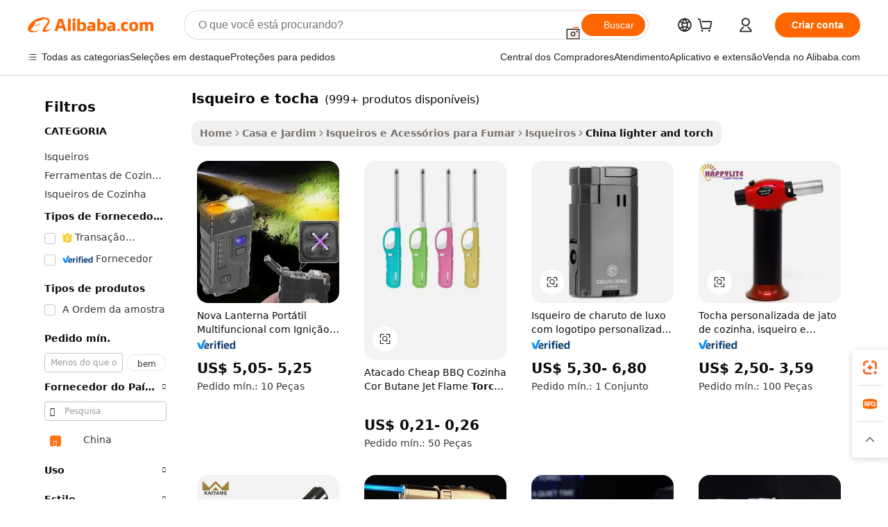

--- FILE ---
content_type: text/html;charset=UTF-8
request_url: https://portuguese.alibaba.com/Popular/CN_lighter-and-torch-Trade.html
body_size: 181427
content:

<!-- screen_content -->
    <!-- tangram:5410 begin-->
    <!-- tangram:529998 begin-->

<!DOCTYPE html>
<html lang="pt" dir="ltr">
  <head>
        <script>
      window.__BB = {
        scene: window.__bb_scene || 'traffic-free-popular'
      };
      window.__BB.BB_CWV_IGNORE = {
          lcp_element: ['#icbu-buyer-pc-top-banner'],
          lcp_url: [],
        };
      window._timing = {}
      window._timing.first_start = Date.now();
      window.needLoginInspiration = Boolean();
      // 变量用于标记页面首次可见时间
      let firstVisibleTime = null;
      if (typeof document.hidden !== 'undefined') {
        // 页面首次加载时直接统计
        if (!document.hidden) {
          firstVisibleTime = Date.now();
          window.__BB_timex = 1
        } else {
          // 页面不可见时监听 visibilitychange 事件
          document.addEventListener('visibilitychange', () => {
            if (!document.hidden) {
              firstVisibleTime = Date.now();
              window.__BB_timex = firstVisibleTime - window.performance.timing.navigationStart
              window.__BB.firstVisibleTime = window.__BB_timex
              console.log("Page became visible after "+ window.__BB_timex + " ms");
            }
          }, { once: true });  // 确保只触发一次
        }
      } else {
        console.warn('Page Visibility API is not supported in this browser.');
      }
    </script>
        <meta name="data-spm" content="a2700">
        <meta name="aplus-xplug" content="NONE">
        <meta name="aplus-icbu-disable-umid" content="1">
        <meta name="google-translate-customization" content="9de59014edaf3b99-22e1cf3b5ca21786-g00bb439a5e9e5f8f-f">
    <meta name="yandex-verification" content="25a76ba8e4443bb3" />
    <meta name="msvalidate.01" content="E3FBF0E89B724C30844BF17C59608E8F" />
    <meta name="viewport" content="width=device-width, initial-scale=1.0, maximum-scale=5.0, user-scalable=yes">
        <link rel="preconnect" href="https://s.alicdn.com/" crossorigin>
    <link rel="dns-prefetch" href="https://s.alicdn.com">
                        <link rel="preload" href="" as="image">
        <link rel="preload" href="https://s.alicdn.com/@g/alilog/??aplus_plugin_icbufront/index.js,mlog/aplus_v2.js" as="script">
        <link rel="preload" href="https://s.alicdn.com/@img/imgextra/i2/O1CN0153JdbU26g4bILVOyC_!!6000000007690-2-tps-418-58.png" as="image">
        <script>
            window.__APLUS_ABRATE__ = {
        perf_group: 'control',
        scene: "traffic-free-popular",
      };
    </script>
    <meta name="aplus-mmstat-timeout" content="15000">
        <meta content="text/html; charset=utf-8" http-equiv="Content-Type">
          <title>china isqueiro e tocha, Compre os Melhores china Redirecionados das Fábricas isqueiro e tocha em Alibaba.com</title>
      <meta name="keywords" content="">
      <meta name="description" content="">
            <meta name="pagetiming-rate" content="9">
      <meta name="pagetiming-resource-rate" content="4">
                    <link rel="canonical" href="https://www.alibaba.com/countrysearch/CN/lighter-and-torch.html">
                              <link rel="alternate" hreflang="fr" href="https://french.alibaba.com/Popular/CN_lighter-and-torch-Trade.html">
                  <link rel="alternate" hreflang="de" href="https://german.alibaba.com/Popular/CN_lighter-and-torch-Trade.html">
                  <link rel="alternate" hreflang="pt" href="https://portuguese.alibaba.com/Popular/CN_lighter-and-torch-Trade.html">
                  <link rel="alternate" hreflang="it" href="https://italian.alibaba.com/Popular/CN_lighter-and-torch-Trade.html">
                  <link rel="alternate" hreflang="es" href="https://spanish.alibaba.com/Popular/CN_lighter-and-torch-Trade.html">
                  <link rel="alternate" hreflang="ru" href="https://russian.alibaba.com/Popular/CN_lighter-and-torch-Trade.html">
                  <link rel="alternate" hreflang="ko" href="https://korean.alibaba.com/Popular/CN_lighter-and-torch-Trade.html">
                  <link rel="alternate" hreflang="ar" href="https://arabic.alibaba.com/Popular/CN_lighter-and-torch-Trade.html">
                  <link rel="alternate" hreflang="ja" href="https://japanese.alibaba.com/Popular/CN_lighter-and-torch-Trade.html">
                  <link rel="alternate" hreflang="tr" href="https://turkish.alibaba.com/Popular/CN_lighter-and-torch-Trade.html">
                  <link rel="alternate" hreflang="th" href="https://thai.alibaba.com/Popular/CN_lighter-and-torch-Trade.html">
                  <link rel="alternate" hreflang="vi" href="https://vietnamese.alibaba.com/Popular/CN_lighter-and-torch-Trade.html">
                  <link rel="alternate" hreflang="nl" href="https://dutch.alibaba.com/Popular/CN_lighter-and-torch-Trade.html">
                  <link rel="alternate" hreflang="he" href="https://hebrew.alibaba.com/Popular/CN_lighter-and-torch-Trade.html">
                  <link rel="alternate" hreflang="id" href="https://indonesian.alibaba.com/Popular/CN_lighter-and-torch-Trade.html">
                  <link rel="alternate" hreflang="hi" href="https://hindi.alibaba.com/Popular/CN_lighter-and-torch-Trade.html">
                  <link rel="alternate" hreflang="en" href="https://www.alibaba.com/countrysearch/CN/lighter-and-torch.html">
                  <link rel="alternate" hreflang="zh" href="https://chinese.alibaba.com/Popular/CN_lighter-and-torch-Trade.html">
                  <link rel="alternate" hreflang="x-default" href="https://portuguese.alibaba.com/Popular/CN_lighter-and-torch-Trade.html">
                                        <script>
      // Aplus 配置自动打点
      var queue = window.goldlog_queue || (window.goldlog_queue = []);
      var tags = ["button", "a", "div", "span", "i", "svg", "input", "li", "tr"];
      queue.push(
        {
          action: 'goldlog.appendMetaInfo',
          arguments: [
            'aplus-auto-exp',
            [
              {
                logkey: '/sc.ug_msite.new_product_exp',
                cssSelector: '[data-spm-exp]',
                props: ["data-spm-exp"],
              },
              {
                logkey: '/sc.ug_pc.seolist_product_exp',
                cssSelector: '.traffic-card-gallery',
                props: ["data-spm-exp"],
              }
            ]
          ]
        }
      )
      queue.push({
        action: 'goldlog.setMetaInfo',
        arguments: ['aplus-auto-clk', JSON.stringify(tags.map(tag =>({
          "logkey": "/sc.ug_msite.new_product_clk",
          tag,
          "filter": "data-spm-clk",
          "props": ["data-spm-clk"]
        })))],
      });
    </script>
  </head>
  <div id="icbu-header"><div id="the-new-header" data-version="4.4.0" data-tnh-auto-exp="tnh-expose" data-scenes="search-products" style="position: relative;background-color: #fff;border-bottom: 1px solid #ddd;box-sizing: border-box; font-family:Inter,SF Pro Text,Roboto,Helvetica Neue,Helvetica,Tahoma,Arial,PingFang SC,Microsoft YaHei;"><div style="display: flex;align-items:center;height: 72px;min-width: 1200px;max-width: 1580px;margin: 0 auto;padding: 0 40px;box-sizing: border-box;"><img style="height: 29px; width: 209px;" src="https://s.alicdn.com/@img/imgextra/i2/O1CN0153JdbU26g4bILVOyC_!!6000000007690-2-tps-418-58.png" alt="" /></div><div style="min-width: 1200px;max-width: 1580px;margin: 0 auto;overflow: hidden;font-size: 14px;display: flex;justify-content: space-between;padding: 0 40px;box-sizing: border-box;"><div style="display: flex; align-items: center; justify-content: space-between"><div style="position: relative; height: 36px; padding: 0 28px 0 20px">All categories</div><div style="position: relative; height: 36px; padding-right: 28px">Featured selections</div><div style="position: relative; height: 36px">Trade Assurance</div></div><div style="display: flex; align-items: center; justify-content: space-between"><div style="position: relative; height: 36px; padding-right: 28px">Buyer Central</div><div style="position: relative; height: 36px; padding-right: 28px">Help Center</div><div style="position: relative; height: 36px; padding-right: 28px">Get the app</div><div style="position: relative; height: 36px">Become a supplier</div></div></div></div></div></div>
  <body data-spm="7724857" style="min-height: calc(100vh + 1px)"><script 
id="beacon-aplus"   
src="//s.alicdn.com/@g/alilog/??aplus_plugin_icbufront/index.js,mlog/aplus_v2.js"
exparams="aplus=async&userid=&aplus&ali_beacon_id=&ali_apache_id=&ali_apache_track=&ali_apache_tracktmp=&eagleeye_traceid=2101c9ac17694334936662187e0d05&ip=3%2e22%2e242%2e79&dmtrack_c={ali%5fresin%5ftrace%3dse%5frst%3dnull%7csp%5fviewtype%3dY%7cset%3d3%7cser%3d1007%7cpageId%3de4832f6176c64aa7bee2b1ad2596d40d%7cm%5fpageid%3dnull%7cpvmi%3d6b9cffdaf40549b0a3c31a6d51540267%7csek%5fsepd%3disqueiro%2be%2btocha%7csek%3dlighter%2band%2btorch%7cse%5fpn%3d1%7cp4pid%3da3e16b73%2dba0f%2d49df%2db2aa%2de74ee0e67a13%7csclkid%3dnull%7cforecast%5fpost%5fcate%3dnull%7cseo%5fnew%5fuser%5fflag%3dfalse%7ccategoryId%3d152605%7cseo%5fsearch%5fmodel%5fupgrade%5fv2%3d2025070801%7cseo%5fmodule%5fcard%5f20240624%3d202406242%7clong%5ftext%5fgoogle%5ftranslate%5fv2%3d2407142%7cseo%5fcontent%5ftd%5fbottom%5ftext%5fupdate%5fkey%3d2025070801%7cseo%5fsearch%5fmodel%5fupgrade%5fv3%3d2025072201%7cdamo%5falt%5freplace%3d2485818%7cseo%5fsearch%5fmodel%5fmulti%5fupgrade%5fv3%3d2025081101%7cwap%5fcross%3d2007659%7cwap%5fcs%5faction%3d2005494%7cAPP%5fVisitor%5fActive%3d26702%7cseo%5fshowroom%5fgoods%5fmix%3d2005244%7cseo%5fdefault%5fcached%5flong%5ftext%5ffrom%5fnew%5fkeyword%5fstep%3d2024122502%7cshowroom%5fgeneral%5ftemplate%3d2005292%7cshowroom%5freview%3d20230308%7cwap%5fcs%5ftext%3dnull%7cstructured%5fdata%3d2025052702%7cseo%5fmulti%5fstyle%5ftext%5fupdate%3d2511182%7cpc%5fnew%5fheader%3dnull%7cseo%5fmeta%5fcate%5ftemplate%5fv1%3d2025042401%7cseo%5fmeta%5ftd%5fsearch%5fkeyword%5fstep%5fv1%3d2025040999%7cseo%5fshowroom%5fbiz%5fbabablog%3d1%7cshowroom%5fft%5flong%5ftext%5fbaks%3d80802%7cAPP%5fGrowing%5fBuyer%5fHigh%5fIntent%5fActive%3d25488%7cshowroom%5fpc%5fv2019%3d2104%7cAPP%5fProspecting%5fBuyer%3d26710%7ccache%5fcontrol%3d2481986%7cAPP%5fChurned%5fCore%5fBuyer%3d25463%7cseo%5fdefault%5fcached%5flong%5ftext%5fstep%3d24110802%7camp%5flighthouse%5fscore%5fimage%3d19657%7cseo%5fft%5ftranslate%5fgemini%3d25012003%7cwap%5fnode%5fssr%3d2015725%7cdataphant%5fopen%3d27030%7clongtext%5fmulti%5fstyle%5fexpand%5frussian%3d2510142%7cseo%5flongtext%5fgoogle%5fdata%5fsection%3d25021702%7cindustry%5fpopular%5ffloor%3dnull%7cwap%5fad%5fgoods%5fproduct%5finterval%3dnull%7cseo%5fgoods%5fbootom%5fwholesale%5flink%3dnull%7cseo%5fkeyword%5faatest%3d8%7cseo%5fmiddle%5fwholesale%5flink%3dnull%7cft%5flong%5ftext%5fenpand%5fstep2%3d121602%7cseo%5fft%5flongtext%5fexpand%5fstep3%3d25012102%7cseo%5fwap%5fheadercard%3d2006288%7cAPP%5fChurned%5fInactive%5fVisitor%3d25497%7cAPP%5fGrowing%5fBuyer%5fHigh%5fIntent%5fInactive%3d25484%7cseo%5fmeta%5ftd%5fmulti%5fkey%3d2025061801%7ctop%5frecommend%5f20250120%3d202501201%7clongtext%5fmulti%5fstyle%5fexpand%5ffrench%5fcopy%3d25091802%7clongtext%5fmulti%5fstyle%5fexpand%5ffrench%5fcopy%5fcopy%3d25092502%7cseo%5ffloor%5fexp%3dnull%7cseo%5fshowroom%5falgo%5flink%3d17764%7cseo%5fmeta%5ftd%5faib%5fgeneral%5fkey%3d2025091901%7ccountry%5findustry%3d202311033%7cshowroom%5fft%5flong%5ftext%5fenpand%5fstep1%3d101102%7cseo%5fshowroom%5fnorel%3d443425%7cplp%5fstyle%5f25%5fpc%3d202505222%7cseo%5fggs%5flayer%3d10010%7cquery%5fmutil%5flang%5ftranslate%3d2025060300%7cseo%5fsearch%5fmulti%5fsearch%5ftype%5fv2%3d2026012201%7cAPP%5fChurned%5fBuyer%3d25468%7cstream%5frender%5fperf%5fopt%3d2309181%7cwap%5fgoods%3d2007383%7cseo%5fshowroom%5fsimilar%5f20240614%3d202406142%7cchinese%5fopen%3d6307%7cquery%5fgpt%5ftranslate%3d20240820%7cad%5fproduct%5finterval%3dnull%7camp%5fto%5fpwa%3d2007359%7cplp%5faib%5fmulti%5fai%5fmeta%3d20250401%7cwap%5fsupplier%5fcontent%3dnull%7cpc%5ffree%5frefactoring%3d20220315%7csso%5foem%5ffloor%3d30031%7cAPP%5fGrowing%5fBuyer%5fInactive%3d25476%7cseo%5fpc%5fnew%5fview%5f20240807%3d202408072%7cseo%5fbottom%5ftext%5fentity%5fkey%5fcopy%3d2025062400%7cstream%5frender%3d433763%7cseo%5fmodule%5fcard%5f20240424%3d202404241%7cseo%5ftitle%5freplace%5f20191226%3d5841%7clongtext%5fmulti%5fstyle%5fexpand%3d25090802%7cgoogleweblight%3d6516%7clighthouse%5fbase64%3d2005760%7cAPP%5fProspecting%5fBuyer%5fActive%3d26713%7cad%5fgoods%5fproduct%5finterval%3dnull%7cseo%5fbottom%5fdeep%5fextend%5fkw%5fkey%3d2025071101%7clongtext%5fmulti%5fstyle%5fexpand%5fturkish%3d25102802%7cilink%5fuv%3d20240911%7cwap%5flist%5fwakeup%3d2005832%7ctpp%5fcrosslink%5fpc%3d20205311%7cseo%5ftop%5fbooth%3d18501%7cAPP%5fGrowing%5fBuyer%5fLess%5fActive%3d25472%7cseo%5fsearch%5fmodel%5fupgrade%5frank%3d2025092401%7cgoodslayer%3d7977%7cft%5flong%5ftext%5ftranslate%5fexpand%5fstep1%3d24110802%7cseo%5fheaderstyle%5ftraffic%5fkey%5fv1%3d2025072100%7ccrosslink%5fswitch%3d2008141%7cp4p%5foutline%3d20240328%7cseo%5fmeta%5ftd%5faib%5fv2%5fkey%3d2025091801%7crts%5fmulti%3d2008404%7cseo%5fad%5foptimization%5fkey%5fv2%3d2025072300%7cAPP%5fVisitor%5fLess%5fActive%3d26698%7cseo%5fsearch%5franker%5fid%3d2025112400%7cplp%5fstyle%5f25%3d202505192%7ccdn%5fvm%3d2007368%7cwap%5fad%5fproduct%5finterval%3dnull%7cseo%5fsearch%5fmodel%5fmulti%5fupgrade%5frank%3d2025092401%7cpc%5fcard%5fshare%3d2025081201%7cAPP%5fGrowing%5fBuyer%5fHigh%5fIntent%5fLess%5fActive%3d25480%7cgoods%5ftitle%5fsubstitute%3d9616%7cwap%5fscreen%5fexp%3d2025081400%7creact%5fheader%5ftest%3d202502182%7cpc%5fcs%5fcolor%3d2005788%7cshowroom%5fft%5flong%5ftext%5ftest%3d72502%7cone%5ftap%5flogin%5fABTest%3d202308153%7cseo%5fhyh%5fshow%5ftags%3dnull%7cplp%5fstructured%5fdata%3d2508182%7cguide%5fdelete%3d2008526%7cseo%5findustry%5ftemplate%3dnull%7cseo%5fmeta%5ftd%5fmulti%5fes%5fkey%3d2025073101%7cseo%5fshowroom%5fdata%5fmix%3d19888%7csso%5ftop%5franking%5ffloor%3d20031%7cseo%5ftd%5fdeep%5fupgrade%5fkey%5fv3%3d2025081101%7cwap%5fue%5fone%3d2025111401%7cshowroom%5fto%5frts%5flink%3d2008480%7ccountrysearch%5ftest%3dnull%7cseo%5fplp%5fdate%5fv2%3d2025102702%7cchannel%5famp%5fto%5fpwa%3d2008435%7cseo%5fmulti%5fstyles%5flong%5ftext%3d2503172%7cseo%5fmeta%5ftext%5fmutli%5fcate%5ftemplate%5fv1%3d2025080801%7cseo%5fdefault%5fcached%5fmutil%5flong%5ftext%5fstep%3d24110436%7cseo%5faction%5fpoint%5ftype%3d22823%7cseo%5faib%5ftd%5flaunch%5f20240828%5fcopy%3d202408282%7cseo%5fshowroom%5fwholesale%5flink%3d2486142%7cseo%5fperf%5fimprove%3d2023999%7cseo%5fwap%5flist%5fbounce%5f01%3d2063%7cseo%5fwap%5flist%5fbounce%5f02%3d2128%7cAPP%5fGrowing%5fBuyer%5fActive%3d25492%7cvideolayer%3dnull%7cvideo%5fplay%3dnull%7cAPP%5fChurned%5fMember%5fInactive%3d25501%7cseo%5fgoogle%5fnew%5fstruct%3d438326%7cicbu%5falgo%5fp4p%5fseo%5fad%3d2025072300%7ctpp%5ftrace%3dseoKeyword%2dseoKeyword%5fv3%2dproduct%2dPRODUCT%5fFAIL}&pageid=0316f24f2101df001769433493&hn=ensearchweb033001223000%2erg%2dus%2deast%2eus44&asid=AQAAAACVaXdphYn8UgAAAADovr7hWF1pOA==&treq=&tres=" async>
</script>
                        <!-- tangram:7430 begin-->
 <style>
   .traffic-card-gallery {display: flex;position: relative;flex-direction: column;justify-content: flex-start;border-radius: 0.5rem;background-color: #fff;padding: 0.5rem 0.5rem 1rem;overflow: hidden;font-size: 0.75rem;line-height: 1rem;}
   .product-price {
     b {
       font-size: 22px;
     }
   }
 </style>
<!-- tangram:7430 end-->
            <style>.component-left-filter-callback{display:flex;position:relative;margin-top:10px;height:1200px}.component-left-filter-callback img{width:200px}.component-left-filter-callback i{position:absolute;top:5%;left:50%}.related-search-wrapper{padding:.5rem;--tw-bg-opacity: 1;background-color:#fff;background-color:rgba(255,255,255,var(--tw-bg-opacity, 1));border-width:1px;border-color:var(--input)}.related-search-wrapper .related-search-box{margin:12px 16px}.related-search-wrapper .related-search-box .related-search-title{display:inline;float:start;color:#666;word-wrap:break-word;margin-right:12px;width:13%}.related-search-wrapper .related-search-box .related-search-content{display:flex;flex-wrap:wrap}.related-search-wrapper .related-search-box .related-search-content .related-search-link{margin-right:12px;width:23%;overflow:hidden;color:#666;text-overflow:ellipsis;white-space:nowrap}.product-title img{margin-right:.5rem;display:inline-block;height:1rem;vertical-align:sub}.product-price b{font-size:22px}.similar-icon{position:absolute;bottom:12px;z-index:2;right:12px}.rfq-card{display:inline-block;position:relative;box-sizing:border-box;margin-bottom:36px}.rfq-card .rfq-card-content{display:flex;position:relative;flex-direction:column;align-items:flex-start;background-size:cover;background-color:#fff;padding:12px;width:100%;height:100%}.rfq-card .rfq-card-content .rfq-card-icon{margin-top:50px}.rfq-card .rfq-card-content .rfq-card-icon img{width:45px}.rfq-card .rfq-card-content .rfq-card-top-title{margin-top:14px;color:#222;font-weight:400;font-size:16px}.rfq-card .rfq-card-content .rfq-card-title{margin-top:24px;color:#333;font-weight:800;font-size:20px}.rfq-card .rfq-card-content .rfq-card-input-box{margin-top:24px;width:100%}.rfq-card .rfq-card-content .rfq-card-input-box textarea{box-sizing:border-box;border:1px solid #ddd;border-radius:4px;background-color:#fff;padding:9px 12px;width:100%;height:88px;resize:none;color:#666;font-weight:400;font-size:13px;font-family:inherit}.rfq-card .rfq-card-content .rfq-card-button{margin-top:24px;border:1px solid #666;border-radius:16px;background-color:#fff;width:67%;color:#000;font-weight:700;font-size:14px;line-height:30px;text-align:center}[data-modulename^=ProductList-] div{contain-intrinsic-size:auto 500px}.traffic-card-gallery:hover{--tw-shadow: 0px 2px 6px 2px rgba(0,0,0,.12157);--tw-shadow-colored: 0px 2px 6px 2px var(--tw-shadow-color);box-shadow:0 0 #0000,0 0 #0000,0 2px 6px 2px #0000001f;box-shadow:var(--tw-ring-offset-shadow, 0 0 rgba(0,0,0,0)),var(--tw-ring-shadow, 0 0 rgba(0,0,0,0)),var(--tw-shadow);z-index:10}.traffic-card-gallery{position:relative;display:flex;flex-direction:column;justify-content:flex-start;overflow:hidden;border-radius:.75rem;--tw-bg-opacity: 1;background-color:#fff;background-color:rgba(255,255,255,var(--tw-bg-opacity, 1));padding:.5rem;font-size:.75rem;line-height:1rem}.traffic-card-list{position:relative;display:flex;height:292px;flex-direction:row;justify-content:flex-start;overflow:hidden;border-bottom-width:1px;--tw-bg-opacity: 1;background-color:#fff;background-color:rgba(255,255,255,var(--tw-bg-opacity, 1));padding:1rem;font-size:.75rem;line-height:1rem}.traffic-card-g-industry:hover{--tw-shadow: 0 0 10px rgba(0,0,0,.1);--tw-shadow-colored: 0 0 10px var(--tw-shadow-color);box-shadow:0 0 #0000,0 0 #0000,0 0 10px #0000001a;box-shadow:var(--tw-ring-offset-shadow, 0 0 rgba(0,0,0,0)),var(--tw-ring-shadow, 0 0 rgba(0,0,0,0)),var(--tw-shadow)}.traffic-card-g-industry{position:relative;border-radius:var(--radius);--tw-bg-opacity: 1;background-color:#fff;background-color:rgba(255,255,255,var(--tw-bg-opacity, 1));padding:1.25rem .75rem .75rem;font-size:.875rem;line-height:1.25rem}.module-filter-section-wrapper{max-height:none!important;overflow-x:hidden}*,:before,:after{--tw-border-spacing-x: 0;--tw-border-spacing-y: 0;--tw-translate-x: 0;--tw-translate-y: 0;--tw-rotate: 0;--tw-skew-x: 0;--tw-skew-y: 0;--tw-scale-x: 1;--tw-scale-y: 1;--tw-pan-x: ;--tw-pan-y: ;--tw-pinch-zoom: ;--tw-scroll-snap-strictness: proximity;--tw-gradient-from-position: ;--tw-gradient-via-position: ;--tw-gradient-to-position: ;--tw-ordinal: ;--tw-slashed-zero: ;--tw-numeric-figure: ;--tw-numeric-spacing: ;--tw-numeric-fraction: ;--tw-ring-inset: ;--tw-ring-offset-width: 0px;--tw-ring-offset-color: #fff;--tw-ring-color: rgba(59, 130, 246, .5);--tw-ring-offset-shadow: 0 0 rgba(0,0,0,0);--tw-ring-shadow: 0 0 rgba(0,0,0,0);--tw-shadow: 0 0 rgba(0,0,0,0);--tw-shadow-colored: 0 0 rgba(0,0,0,0);--tw-blur: ;--tw-brightness: ;--tw-contrast: ;--tw-grayscale: ;--tw-hue-rotate: ;--tw-invert: ;--tw-saturate: ;--tw-sepia: ;--tw-drop-shadow: ;--tw-backdrop-blur: ;--tw-backdrop-brightness: ;--tw-backdrop-contrast: ;--tw-backdrop-grayscale: ;--tw-backdrop-hue-rotate: ;--tw-backdrop-invert: ;--tw-backdrop-opacity: ;--tw-backdrop-saturate: ;--tw-backdrop-sepia: ;--tw-contain-size: ;--tw-contain-layout: ;--tw-contain-paint: ;--tw-contain-style: }::backdrop{--tw-border-spacing-x: 0;--tw-border-spacing-y: 0;--tw-translate-x: 0;--tw-translate-y: 0;--tw-rotate: 0;--tw-skew-x: 0;--tw-skew-y: 0;--tw-scale-x: 1;--tw-scale-y: 1;--tw-pan-x: ;--tw-pan-y: ;--tw-pinch-zoom: ;--tw-scroll-snap-strictness: proximity;--tw-gradient-from-position: ;--tw-gradient-via-position: ;--tw-gradient-to-position: ;--tw-ordinal: ;--tw-slashed-zero: ;--tw-numeric-figure: ;--tw-numeric-spacing: ;--tw-numeric-fraction: ;--tw-ring-inset: ;--tw-ring-offset-width: 0px;--tw-ring-offset-color: #fff;--tw-ring-color: rgba(59, 130, 246, .5);--tw-ring-offset-shadow: 0 0 rgba(0,0,0,0);--tw-ring-shadow: 0 0 rgba(0,0,0,0);--tw-shadow: 0 0 rgba(0,0,0,0);--tw-shadow-colored: 0 0 rgba(0,0,0,0);--tw-blur: ;--tw-brightness: ;--tw-contrast: ;--tw-grayscale: ;--tw-hue-rotate: ;--tw-invert: ;--tw-saturate: ;--tw-sepia: ;--tw-drop-shadow: ;--tw-backdrop-blur: ;--tw-backdrop-brightness: ;--tw-backdrop-contrast: ;--tw-backdrop-grayscale: ;--tw-backdrop-hue-rotate: ;--tw-backdrop-invert: ;--tw-backdrop-opacity: ;--tw-backdrop-saturate: ;--tw-backdrop-sepia: ;--tw-contain-size: ;--tw-contain-layout: ;--tw-contain-paint: ;--tw-contain-style: }*,:before,:after{box-sizing:border-box;border-width:0;border-style:solid;border-color:#e5e7eb}:before,:after{--tw-content: ""}html,:host{line-height:1.5;-webkit-text-size-adjust:100%;-moz-tab-size:4;-o-tab-size:4;tab-size:4;font-family:ui-sans-serif,system-ui,-apple-system,Segoe UI,Roboto,Ubuntu,Cantarell,Noto Sans,sans-serif,"Apple Color Emoji","Segoe UI Emoji",Segoe UI Symbol,"Noto Color Emoji";font-feature-settings:normal;font-variation-settings:normal;-webkit-tap-highlight-color:transparent}body{margin:0;line-height:inherit}hr{height:0;color:inherit;border-top-width:1px}abbr:where([title]){text-decoration:underline;-webkit-text-decoration:underline dotted;text-decoration:underline dotted}h1,h2,h3,h4,h5,h6{font-size:inherit;font-weight:inherit}a{color:inherit;text-decoration:inherit}b,strong{font-weight:bolder}code,kbd,samp,pre{font-family:ui-monospace,SFMono-Regular,Menlo,Monaco,Consolas,Liberation Mono,Courier New,monospace;font-feature-settings:normal;font-variation-settings:normal;font-size:1em}small{font-size:80%}sub,sup{font-size:75%;line-height:0;position:relative;vertical-align:baseline}sub{bottom:-.25em}sup{top:-.5em}table{text-indent:0;border-color:inherit;border-collapse:collapse}button,input,optgroup,select,textarea{font-family:inherit;font-feature-settings:inherit;font-variation-settings:inherit;font-size:100%;font-weight:inherit;line-height:inherit;letter-spacing:inherit;color:inherit;margin:0;padding:0}button,select{text-transform:none}button,input:where([type=button]),input:where([type=reset]),input:where([type=submit]){-webkit-appearance:button;background-color:transparent;background-image:none}:-moz-focusring{outline:auto}:-moz-ui-invalid{box-shadow:none}progress{vertical-align:baseline}::-webkit-inner-spin-button,::-webkit-outer-spin-button{height:auto}[type=search]{-webkit-appearance:textfield;outline-offset:-2px}::-webkit-search-decoration{-webkit-appearance:none}::-webkit-file-upload-button{-webkit-appearance:button;font:inherit}summary{display:list-item}blockquote,dl,dd,h1,h2,h3,h4,h5,h6,hr,figure,p,pre{margin:0}fieldset{margin:0;padding:0}legend{padding:0}ol,ul,menu{list-style:none;margin:0;padding:0}dialog{padding:0}textarea{resize:vertical}input::-moz-placeholder,textarea::-moz-placeholder{opacity:1;color:#9ca3af}input::placeholder,textarea::placeholder{opacity:1;color:#9ca3af}button,[role=button]{cursor:pointer}:disabled{cursor:default}img,svg,video,canvas,audio,iframe,embed,object{display:block;vertical-align:middle}img,video{max-width:100%;height:auto}[hidden]:where(:not([hidden=until-found])){display:none}:root{--background: hsl(0, 0%, 100%);--foreground: hsl(20, 14.3%, 4.1%);--card: hsl(0, 0%, 100%);--card-foreground: hsl(20, 14.3%, 4.1%);--popover: hsl(0, 0%, 100%);--popover-foreground: hsl(20, 14.3%, 4.1%);--primary: hsl(24, 100%, 50%);--primary-foreground: hsl(60, 9.1%, 97.8%);--secondary: hsl(60, 4.8%, 95.9%);--secondary-foreground: #333;--muted: hsl(60, 4.8%, 95.9%);--muted-foreground: hsl(25, 5.3%, 44.7%);--accent: hsl(60, 4.8%, 95.9%);--accent-foreground: hsl(24, 9.8%, 10%);--destructive: hsl(0, 84.2%, 60.2%);--destructive-foreground: hsl(60, 9.1%, 97.8%);--border: hsl(20, 5.9%, 90%);--input: hsl(20, 5.9%, 90%);--ring: hsl(24.6, 95%, 53.1%);--radius: 1rem}.dark{--background: hsl(20, 14.3%, 4.1%);--foreground: hsl(60, 9.1%, 97.8%);--card: hsl(20, 14.3%, 4.1%);--card-foreground: hsl(60, 9.1%, 97.8%);--popover: hsl(20, 14.3%, 4.1%);--popover-foreground: hsl(60, 9.1%, 97.8%);--primary: hsl(20.5, 90.2%, 48.2%);--primary-foreground: hsl(60, 9.1%, 97.8%);--secondary: hsl(12, 6.5%, 15.1%);--secondary-foreground: hsl(60, 9.1%, 97.8%);--muted: hsl(12, 6.5%, 15.1%);--muted-foreground: hsl(24, 5.4%, 63.9%);--accent: hsl(12, 6.5%, 15.1%);--accent-foreground: hsl(60, 9.1%, 97.8%);--destructive: hsl(0, 72.2%, 50.6%);--destructive-foreground: hsl(60, 9.1%, 97.8%);--border: hsl(12, 6.5%, 15.1%);--input: hsl(12, 6.5%, 15.1%);--ring: hsl(20.5, 90.2%, 48.2%)}*{border-color:#e7e5e4;border-color:var(--border)}body{background-color:#fff;background-color:var(--background);color:#0c0a09;color:var(--foreground)}.il-sr-only{position:absolute;width:1px;height:1px;padding:0;margin:-1px;overflow:hidden;clip:rect(0,0,0,0);white-space:nowrap;border-width:0}.il-invisible{visibility:hidden}.il-fixed{position:fixed}.il-absolute{position:absolute}.il-relative{position:relative}.il-sticky{position:sticky}.il-inset-0{inset:0}.il--bottom-12{bottom:-3rem}.il--top-12{top:-3rem}.il-bottom-0{bottom:0}.il-bottom-2{bottom:.5rem}.il-bottom-3{bottom:.75rem}.il-bottom-4{bottom:1rem}.il-end-0{right:0}.il-end-2{right:.5rem}.il-end-3{right:.75rem}.il-end-4{right:1rem}.il-left-0{left:0}.il-left-3{left:.75rem}.il-right-0{right:0}.il-right-2{right:.5rem}.il-right-3{right:.75rem}.il-start-0{left:0}.il-start-1\/2{left:50%}.il-start-2{left:.5rem}.il-start-3{left:.75rem}.il-start-\[50\%\]{left:50%}.il-top-0{top:0}.il-top-1\/2{top:50%}.il-top-16{top:4rem}.il-top-4{top:1rem}.il-top-\[50\%\]{top:50%}.il-z-10{z-index:10}.il-z-50{z-index:50}.il-z-\[9999\]{z-index:9999}.il-col-span-4{grid-column:span 4 / span 4}.il-m-0{margin:0}.il-m-3{margin:.75rem}.il-m-auto{margin:auto}.il-mx-auto{margin-left:auto;margin-right:auto}.il-my-3{margin-top:.75rem;margin-bottom:.75rem}.il-my-5{margin-top:1.25rem;margin-bottom:1.25rem}.il-my-auto{margin-top:auto;margin-bottom:auto}.\!il-mb-4{margin-bottom:1rem!important}.il--mt-4{margin-top:-1rem}.il-mb-0{margin-bottom:0}.il-mb-1{margin-bottom:.25rem}.il-mb-2{margin-bottom:.5rem}.il-mb-3{margin-bottom:.75rem}.il-mb-4{margin-bottom:1rem}.il-mb-5{margin-bottom:1.25rem}.il-mb-6{margin-bottom:1.5rem}.il-mb-8{margin-bottom:2rem}.il-mb-\[-0\.75rem\]{margin-bottom:-.75rem}.il-mb-\[0\.125rem\]{margin-bottom:.125rem}.il-me-1{margin-right:.25rem}.il-me-2{margin-right:.5rem}.il-me-3{margin-right:.75rem}.il-me-auto{margin-right:auto}.il-mr-1{margin-right:.25rem}.il-mr-2{margin-right:.5rem}.il-ms-1{margin-left:.25rem}.il-ms-4{margin-left:1rem}.il-ms-5{margin-left:1.25rem}.il-ms-8{margin-left:2rem}.il-ms-\[\.375rem\]{margin-left:.375rem}.il-ms-auto{margin-left:auto}.il-mt-0{margin-top:0}.il-mt-0\.5{margin-top:.125rem}.il-mt-1{margin-top:.25rem}.il-mt-2{margin-top:.5rem}.il-mt-3{margin-top:.75rem}.il-mt-4{margin-top:1rem}.il-mt-6{margin-top:1.5rem}.il-line-clamp-1{overflow:hidden;display:-webkit-box;-webkit-box-orient:vertical;-webkit-line-clamp:1}.il-line-clamp-2{overflow:hidden;display:-webkit-box;-webkit-box-orient:vertical;-webkit-line-clamp:2}.il-line-clamp-6{overflow:hidden;display:-webkit-box;-webkit-box-orient:vertical;-webkit-line-clamp:6}.il-inline-block{display:inline-block}.il-inline{display:inline}.il-flex{display:flex}.il-inline-flex{display:inline-flex}.il-grid{display:grid}.il-aspect-square{aspect-ratio:1 / 1}.il-size-5{width:1.25rem;height:1.25rem}.il-h-1{height:.25rem}.il-h-10{height:2.5rem}.il-h-11{height:2.75rem}.il-h-20{height:5rem}.il-h-24{height:6rem}.il-h-3\.5{height:.875rem}.il-h-4{height:1rem}.il-h-40{height:10rem}.il-h-6{height:1.5rem}.il-h-8{height:2rem}.il-h-9{height:2.25rem}.il-h-\[150px\]{height:150px}.il-h-\[152px\]{height:152px}.il-h-\[18\.25rem\]{height:18.25rem}.il-h-\[292px\]{height:292px}.il-h-\[600px\]{height:600px}.il-h-auto{height:auto}.il-h-fit{height:-moz-fit-content;height:fit-content}.il-h-full{height:100%}.il-h-screen{height:100vh}.il-max-h-\[100vh\]{max-height:100vh}.il-w-1\/2{width:50%}.il-w-10{width:2.5rem}.il-w-10\/12{width:83.333333%}.il-w-4{width:1rem}.il-w-6{width:1.5rem}.il-w-64{width:16rem}.il-w-7\/12{width:58.333333%}.il-w-72{width:18rem}.il-w-8{width:2rem}.il-w-8\/12{width:66.666667%}.il-w-9{width:2.25rem}.il-w-9\/12{width:75%}.il-w-\[200px\]{width:200px}.il-w-\[84px\]{width:84px}.il-w-fit{width:-moz-fit-content;width:fit-content}.il-w-full{width:100%}.il-w-screen{width:100vw}.il-min-w-0{min-width:0px}.il-min-w-3{min-width:.75rem}.il-min-w-\[1200px\]{min-width:1200px}.il-max-w-\[1000px\]{max-width:1000px}.il-max-w-\[1580px\]{max-width:1580px}.il-max-w-full{max-width:100%}.il-max-w-lg{max-width:32rem}.il-flex-1{flex:1 1 0%}.il-flex-shrink-0,.il-shrink-0{flex-shrink:0}.il-flex-grow-0,.il-grow-0{flex-grow:0}.il-basis-24{flex-basis:6rem}.il-basis-full{flex-basis:100%}.il-origin-\[--radix-tooltip-content-transform-origin\]{transform-origin:var(--radix-tooltip-content-transform-origin)}.il--translate-x-1\/2{--tw-translate-x: -50%;transform:translate(-50%,var(--tw-translate-y)) rotate(var(--tw-rotate)) skew(var(--tw-skew-x)) skewY(var(--tw-skew-y)) scaleX(var(--tw-scale-x)) scaleY(var(--tw-scale-y));transform:translate(var(--tw-translate-x),var(--tw-translate-y)) rotate(var(--tw-rotate)) skew(var(--tw-skew-x)) skewY(var(--tw-skew-y)) scaleX(var(--tw-scale-x)) scaleY(var(--tw-scale-y))}.il--translate-y-1\/2{--tw-translate-y: -50%;transform:translate(var(--tw-translate-x),-50%) rotate(var(--tw-rotate)) skew(var(--tw-skew-x)) skewY(var(--tw-skew-y)) scaleX(var(--tw-scale-x)) scaleY(var(--tw-scale-y));transform:translate(var(--tw-translate-x),var(--tw-translate-y)) rotate(var(--tw-rotate)) skew(var(--tw-skew-x)) skewY(var(--tw-skew-y)) scaleX(var(--tw-scale-x)) scaleY(var(--tw-scale-y))}.il-translate-x-\[-50\%\]{--tw-translate-x: -50%;transform:translate(-50%,var(--tw-translate-y)) rotate(var(--tw-rotate)) skew(var(--tw-skew-x)) skewY(var(--tw-skew-y)) scaleX(var(--tw-scale-x)) scaleY(var(--tw-scale-y));transform:translate(var(--tw-translate-x),var(--tw-translate-y)) rotate(var(--tw-rotate)) skew(var(--tw-skew-x)) skewY(var(--tw-skew-y)) scaleX(var(--tw-scale-x)) scaleY(var(--tw-scale-y))}.il-translate-y-\[-50\%\]{--tw-translate-y: -50%;transform:translate(var(--tw-translate-x),-50%) rotate(var(--tw-rotate)) skew(var(--tw-skew-x)) skewY(var(--tw-skew-y)) scaleX(var(--tw-scale-x)) scaleY(var(--tw-scale-y));transform:translate(var(--tw-translate-x),var(--tw-translate-y)) rotate(var(--tw-rotate)) skew(var(--tw-skew-x)) skewY(var(--tw-skew-y)) scaleX(var(--tw-scale-x)) scaleY(var(--tw-scale-y))}.il-rotate-90{--tw-rotate: 90deg;transform:translate(var(--tw-translate-x),var(--tw-translate-y)) rotate(90deg) skew(var(--tw-skew-x)) skewY(var(--tw-skew-y)) scaleX(var(--tw-scale-x)) scaleY(var(--tw-scale-y));transform:translate(var(--tw-translate-x),var(--tw-translate-y)) rotate(var(--tw-rotate)) skew(var(--tw-skew-x)) skewY(var(--tw-skew-y)) scaleX(var(--tw-scale-x)) scaleY(var(--tw-scale-y))}@keyframes il-pulse{50%{opacity:.5}}.il-animate-pulse{animation:il-pulse 2s cubic-bezier(.4,0,.6,1) infinite}@keyframes il-spin{to{transform:rotate(360deg)}}.il-animate-spin{animation:il-spin 1s linear infinite}.il-cursor-pointer{cursor:pointer}.il-list-disc{list-style-type:disc}.il-grid-cols-2{grid-template-columns:repeat(2,minmax(0,1fr))}.il-grid-cols-4{grid-template-columns:repeat(4,minmax(0,1fr))}.il-flex-row{flex-direction:row}.il-flex-col{flex-direction:column}.il-flex-col-reverse{flex-direction:column-reverse}.il-flex-wrap{flex-wrap:wrap}.il-flex-nowrap{flex-wrap:nowrap}.il-items-start{align-items:flex-start}.il-items-center{align-items:center}.il-items-baseline{align-items:baseline}.il-justify-start{justify-content:flex-start}.il-justify-end{justify-content:flex-end}.il-justify-center{justify-content:center}.il-justify-between{justify-content:space-between}.il-gap-1{gap:.25rem}.il-gap-1\.5{gap:.375rem}.il-gap-10{gap:2.5rem}.il-gap-2{gap:.5rem}.il-gap-3{gap:.75rem}.il-gap-4{gap:1rem}.il-gap-8{gap:2rem}.il-gap-\[\.0938rem\]{gap:.0938rem}.il-gap-\[\.375rem\]{gap:.375rem}.il-gap-\[0\.125rem\]{gap:.125rem}.\!il-gap-x-5{-moz-column-gap:1.25rem!important;column-gap:1.25rem!important}.\!il-gap-y-5{row-gap:1.25rem!important}.il-space-y-1\.5>:not([hidden])~:not([hidden]){--tw-space-y-reverse: 0;margin-top:calc(.375rem * (1 - var(--tw-space-y-reverse)));margin-top:.375rem;margin-top:calc(.375rem * calc(1 - var(--tw-space-y-reverse)));margin-bottom:0rem;margin-bottom:calc(.375rem * var(--tw-space-y-reverse))}.il-space-y-4>:not([hidden])~:not([hidden]){--tw-space-y-reverse: 0;margin-top:calc(1rem * (1 - var(--tw-space-y-reverse)));margin-top:1rem;margin-top:calc(1rem * calc(1 - var(--tw-space-y-reverse)));margin-bottom:0rem;margin-bottom:calc(1rem * var(--tw-space-y-reverse))}.il-overflow-hidden{overflow:hidden}.il-overflow-y-auto{overflow-y:auto}.il-overflow-y-scroll{overflow-y:scroll}.il-truncate{overflow:hidden;text-overflow:ellipsis;white-space:nowrap}.il-text-ellipsis{text-overflow:ellipsis}.il-whitespace-normal{white-space:normal}.il-whitespace-nowrap{white-space:nowrap}.il-break-normal{word-wrap:normal;word-break:normal}.il-break-words{word-wrap:break-word}.il-break-all{word-break:break-all}.il-rounded{border-radius:.25rem}.il-rounded-2xl{border-radius:1rem}.il-rounded-\[0\.5rem\]{border-radius:.5rem}.il-rounded-\[1\.25rem\]{border-radius:1.25rem}.il-rounded-full{border-radius:9999px}.il-rounded-lg{border-radius:1rem;border-radius:var(--radius)}.il-rounded-md{border-radius:calc(1rem - 2px);border-radius:calc(var(--radius) - 2px)}.il-rounded-sm{border-radius:calc(1rem - 4px);border-radius:calc(var(--radius) - 4px)}.il-rounded-xl{border-radius:.75rem}.il-border,.il-border-\[1px\]{border-width:1px}.il-border-b,.il-border-b-\[1px\]{border-bottom-width:1px}.il-border-solid{border-style:solid}.il-border-none{border-style:none}.il-border-\[\#222\]{--tw-border-opacity: 1;border-color:#222;border-color:rgba(34,34,34,var(--tw-border-opacity, 1))}.il-border-\[\#DDD\]{--tw-border-opacity: 1;border-color:#ddd;border-color:rgba(221,221,221,var(--tw-border-opacity, 1))}.il-border-foreground{border-color:#0c0a09;border-color:var(--foreground)}.il-border-input{border-color:#e7e5e4;border-color:var(--input)}.il-bg-\[\#F8F8F8\]{--tw-bg-opacity: 1;background-color:#f8f8f8;background-color:rgba(248,248,248,var(--tw-bg-opacity, 1))}.il-bg-\[\#d9d9d963\]{background-color:#d9d9d963}.il-bg-accent{background-color:#f5f5f4;background-color:var(--accent)}.il-bg-background{background-color:#fff;background-color:var(--background)}.il-bg-black{--tw-bg-opacity: 1;background-color:#000;background-color:rgba(0,0,0,var(--tw-bg-opacity, 1))}.il-bg-black\/80{background-color:#000c}.il-bg-destructive{background-color:#ef4444;background-color:var(--destructive)}.il-bg-gray-300{--tw-bg-opacity: 1;background-color:#d1d5db;background-color:rgba(209,213,219,var(--tw-bg-opacity, 1))}.il-bg-muted{background-color:#f5f5f4;background-color:var(--muted)}.il-bg-orange-500{--tw-bg-opacity: 1;background-color:#f97316;background-color:rgba(249,115,22,var(--tw-bg-opacity, 1))}.il-bg-popover{background-color:#fff;background-color:var(--popover)}.il-bg-primary{background-color:#f60;background-color:var(--primary)}.il-bg-secondary{background-color:#f5f5f4;background-color:var(--secondary)}.il-bg-transparent{background-color:transparent}.il-bg-white{--tw-bg-opacity: 1;background-color:#fff;background-color:rgba(255,255,255,var(--tw-bg-opacity, 1))}.il-bg-opacity-80{--tw-bg-opacity: .8}.il-bg-cover{background-size:cover}.il-bg-no-repeat{background-repeat:no-repeat}.il-fill-black{fill:#000}.il-object-cover{-o-object-fit:cover;object-fit:cover}.il-p-0{padding:0}.il-p-1{padding:.25rem}.il-p-2{padding:.5rem}.il-p-3{padding:.75rem}.il-p-4{padding:1rem}.il-p-5{padding:1.25rem}.il-p-6{padding:1.5rem}.il-px-2{padding-left:.5rem;padding-right:.5rem}.il-px-3{padding-left:.75rem;padding-right:.75rem}.il-py-0\.5{padding-top:.125rem;padding-bottom:.125rem}.il-py-1\.5{padding-top:.375rem;padding-bottom:.375rem}.il-py-10{padding-top:2.5rem;padding-bottom:2.5rem}.il-py-2{padding-top:.5rem;padding-bottom:.5rem}.il-py-3{padding-top:.75rem;padding-bottom:.75rem}.il-pb-0{padding-bottom:0}.il-pb-3{padding-bottom:.75rem}.il-pb-4{padding-bottom:1rem}.il-pb-8{padding-bottom:2rem}.il-pe-0{padding-right:0}.il-pe-2{padding-right:.5rem}.il-pe-3{padding-right:.75rem}.il-pe-4{padding-right:1rem}.il-pe-6{padding-right:1.5rem}.il-pe-8{padding-right:2rem}.il-pe-\[12px\]{padding-right:12px}.il-pe-\[3\.25rem\]{padding-right:3.25rem}.il-pl-4{padding-left:1rem}.il-ps-0{padding-left:0}.il-ps-2{padding-left:.5rem}.il-ps-3{padding-left:.75rem}.il-ps-4{padding-left:1rem}.il-ps-6{padding-left:1.5rem}.il-ps-8{padding-left:2rem}.il-ps-\[12px\]{padding-left:12px}.il-ps-\[3\.25rem\]{padding-left:3.25rem}.il-pt-10{padding-top:2.5rem}.il-pt-4{padding-top:1rem}.il-pt-5{padding-top:1.25rem}.il-pt-6{padding-top:1.5rem}.il-pt-7{padding-top:1.75rem}.il-text-center{text-align:center}.il-text-start{text-align:left}.il-text-2xl{font-size:1.5rem;line-height:2rem}.il-text-base{font-size:1rem;line-height:1.5rem}.il-text-lg{font-size:1.125rem;line-height:1.75rem}.il-text-sm{font-size:.875rem;line-height:1.25rem}.il-text-xl{font-size:1.25rem;line-height:1.75rem}.il-text-xs{font-size:.75rem;line-height:1rem}.il-font-\[600\]{font-weight:600}.il-font-bold{font-weight:700}.il-font-medium{font-weight:500}.il-font-normal{font-weight:400}.il-font-semibold{font-weight:600}.il-leading-3{line-height:.75rem}.il-leading-4{line-height:1rem}.il-leading-\[1\.43\]{line-height:1.43}.il-leading-\[18px\]{line-height:18px}.il-leading-\[26px\]{line-height:26px}.il-leading-none{line-height:1}.il-tracking-tight{letter-spacing:-.025em}.il-text-\[\#00820D\]{--tw-text-opacity: 1;color:#00820d;color:rgba(0,130,13,var(--tw-text-opacity, 1))}.il-text-\[\#222\]{--tw-text-opacity: 1;color:#222;color:rgba(34,34,34,var(--tw-text-opacity, 1))}.il-text-\[\#444\]{--tw-text-opacity: 1;color:#444;color:rgba(68,68,68,var(--tw-text-opacity, 1))}.il-text-\[\#4B1D1F\]{--tw-text-opacity: 1;color:#4b1d1f;color:rgba(75,29,31,var(--tw-text-opacity, 1))}.il-text-\[\#767676\]{--tw-text-opacity: 1;color:#767676;color:rgba(118,118,118,var(--tw-text-opacity, 1))}.il-text-\[\#D04A0A\]{--tw-text-opacity: 1;color:#d04a0a;color:rgba(208,74,10,var(--tw-text-opacity, 1))}.il-text-\[\#F7421E\]{--tw-text-opacity: 1;color:#f7421e;color:rgba(247,66,30,var(--tw-text-opacity, 1))}.il-text-\[\#FF6600\]{--tw-text-opacity: 1;color:#f60;color:rgba(255,102,0,var(--tw-text-opacity, 1))}.il-text-\[\#f7421e\]{--tw-text-opacity: 1;color:#f7421e;color:rgba(247,66,30,var(--tw-text-opacity, 1))}.il-text-destructive-foreground{color:#fafaf9;color:var(--destructive-foreground)}.il-text-foreground{color:#0c0a09;color:var(--foreground)}.il-text-muted-foreground{color:#78716c;color:var(--muted-foreground)}.il-text-popover-foreground{color:#0c0a09;color:var(--popover-foreground)}.il-text-primary{color:#f60;color:var(--primary)}.il-text-primary-foreground{color:#fafaf9;color:var(--primary-foreground)}.il-text-secondary-foreground{color:#333;color:var(--secondary-foreground)}.il-text-white{--tw-text-opacity: 1;color:#fff;color:rgba(255,255,255,var(--tw-text-opacity, 1))}.il-underline{text-decoration-line:underline}.il-line-through{text-decoration-line:line-through}.il-underline-offset-4{text-underline-offset:4px}.il-opacity-5{opacity:.05}.il-opacity-70{opacity:.7}.il-shadow-\[0_2px_6px_2px_rgba\(0\,0\,0\,0\.12\)\]{--tw-shadow: 0 2px 6px 2px rgba(0,0,0,.12);--tw-shadow-colored: 0 2px 6px 2px var(--tw-shadow-color);box-shadow:0 0 #0000,0 0 #0000,0 2px 6px 2px #0000001f;box-shadow:var(--tw-ring-offset-shadow, 0 0 rgba(0,0,0,0)),var(--tw-ring-shadow, 0 0 rgba(0,0,0,0)),var(--tw-shadow)}.il-shadow-cards{--tw-shadow: 0 0 10px rgba(0,0,0,.1);--tw-shadow-colored: 0 0 10px var(--tw-shadow-color);box-shadow:0 0 #0000,0 0 #0000,0 0 10px #0000001a;box-shadow:var(--tw-ring-offset-shadow, 0 0 rgba(0,0,0,0)),var(--tw-ring-shadow, 0 0 rgba(0,0,0,0)),var(--tw-shadow)}.il-shadow-lg{--tw-shadow: 0 10px 15px -3px rgba(0, 0, 0, .1), 0 4px 6px -4px rgba(0, 0, 0, .1);--tw-shadow-colored: 0 10px 15px -3px var(--tw-shadow-color), 0 4px 6px -4px var(--tw-shadow-color);box-shadow:0 0 #0000,0 0 #0000,0 10px 15px -3px #0000001a,0 4px 6px -4px #0000001a;box-shadow:var(--tw-ring-offset-shadow, 0 0 rgba(0,0,0,0)),var(--tw-ring-shadow, 0 0 rgba(0,0,0,0)),var(--tw-shadow)}.il-shadow-md{--tw-shadow: 0 4px 6px -1px rgba(0, 0, 0, .1), 0 2px 4px -2px rgba(0, 0, 0, .1);--tw-shadow-colored: 0 4px 6px -1px var(--tw-shadow-color), 0 2px 4px -2px var(--tw-shadow-color);box-shadow:0 0 #0000,0 0 #0000,0 4px 6px -1px #0000001a,0 2px 4px -2px #0000001a;box-shadow:var(--tw-ring-offset-shadow, 0 0 rgba(0,0,0,0)),var(--tw-ring-shadow, 0 0 rgba(0,0,0,0)),var(--tw-shadow)}.il-outline-none{outline:2px solid transparent;outline-offset:2px}.il-outline-1{outline-width:1px}.il-ring-offset-background{--tw-ring-offset-color: var(--background)}.il-transition-colors{transition-property:color,background-color,border-color,text-decoration-color,fill,stroke;transition-timing-function:cubic-bezier(.4,0,.2,1);transition-duration:.15s}.il-transition-opacity{transition-property:opacity;transition-timing-function:cubic-bezier(.4,0,.2,1);transition-duration:.15s}.il-transition-transform{transition-property:transform;transition-timing-function:cubic-bezier(.4,0,.2,1);transition-duration:.15s}.il-duration-200{transition-duration:.2s}.il-duration-300{transition-duration:.3s}.il-ease-in-out{transition-timing-function:cubic-bezier(.4,0,.2,1)}@keyframes enter{0%{opacity:1;opacity:var(--tw-enter-opacity, 1);transform:translateZ(0) scaleZ(1) rotate(0);transform:translate3d(var(--tw-enter-translate-x, 0),var(--tw-enter-translate-y, 0),0) scale3d(var(--tw-enter-scale, 1),var(--tw-enter-scale, 1),var(--tw-enter-scale, 1)) rotate(var(--tw-enter-rotate, 0))}}@keyframes exit{to{opacity:1;opacity:var(--tw-exit-opacity, 1);transform:translateZ(0) scaleZ(1) rotate(0);transform:translate3d(var(--tw-exit-translate-x, 0),var(--tw-exit-translate-y, 0),0) scale3d(var(--tw-exit-scale, 1),var(--tw-exit-scale, 1),var(--tw-exit-scale, 1)) rotate(var(--tw-exit-rotate, 0))}}.il-animate-in{animation-name:enter;animation-duration:.15s;--tw-enter-opacity: initial;--tw-enter-scale: initial;--tw-enter-rotate: initial;--tw-enter-translate-x: initial;--tw-enter-translate-y: initial}.il-fade-in-0{--tw-enter-opacity: 0}.il-zoom-in-95{--tw-enter-scale: .95}.il-duration-200{animation-duration:.2s}.il-duration-300{animation-duration:.3s}.il-ease-in-out{animation-timing-function:cubic-bezier(.4,0,.2,1)}.no-scrollbar::-webkit-scrollbar{display:none}.no-scrollbar{-ms-overflow-style:none;scrollbar-width:none}.longtext-style-inmodel h2{margin-bottom:.5rem;margin-top:1rem;font-size:1rem;line-height:1.5rem;font-weight:700}.first-of-type\:il-ms-4:first-of-type{margin-left:1rem}.hover\:il-bg-\[\#f4f4f4\]:hover{--tw-bg-opacity: 1;background-color:#f4f4f4;background-color:rgba(244,244,244,var(--tw-bg-opacity, 1))}.hover\:il-bg-accent:hover{background-color:#f5f5f4;background-color:var(--accent)}.hover\:il-text-accent-foreground:hover{color:#1c1917;color:var(--accent-foreground)}.hover\:il-text-foreground:hover{color:#0c0a09;color:var(--foreground)}.hover\:il-underline:hover{text-decoration-line:underline}.hover\:il-opacity-100:hover{opacity:1}.hover\:il-opacity-90:hover{opacity:.9}.focus\:il-outline-none:focus{outline:2px solid transparent;outline-offset:2px}.focus\:il-ring-2:focus{--tw-ring-offset-shadow: var(--tw-ring-inset) 0 0 0 var(--tw-ring-offset-width) var(--tw-ring-offset-color);--tw-ring-shadow: var(--tw-ring-inset) 0 0 0 calc(2px + var(--tw-ring-offset-width)) var(--tw-ring-color);box-shadow:var(--tw-ring-offset-shadow),var(--tw-ring-shadow),0 0 #0000;box-shadow:var(--tw-ring-offset-shadow),var(--tw-ring-shadow),var(--tw-shadow, 0 0 rgba(0,0,0,0))}.focus\:il-ring-ring:focus{--tw-ring-color: var(--ring)}.focus\:il-ring-offset-2:focus{--tw-ring-offset-width: 2px}.focus-visible\:il-outline-none:focus-visible{outline:2px solid transparent;outline-offset:2px}.focus-visible\:il-ring-2:focus-visible{--tw-ring-offset-shadow: var(--tw-ring-inset) 0 0 0 var(--tw-ring-offset-width) var(--tw-ring-offset-color);--tw-ring-shadow: var(--tw-ring-inset) 0 0 0 calc(2px + var(--tw-ring-offset-width)) var(--tw-ring-color);box-shadow:var(--tw-ring-offset-shadow),var(--tw-ring-shadow),0 0 #0000;box-shadow:var(--tw-ring-offset-shadow),var(--tw-ring-shadow),var(--tw-shadow, 0 0 rgba(0,0,0,0))}.focus-visible\:il-ring-ring:focus-visible{--tw-ring-color: var(--ring)}.focus-visible\:il-ring-offset-2:focus-visible{--tw-ring-offset-width: 2px}.active\:il-bg-primary:active{background-color:#f60;background-color:var(--primary)}.active\:il-bg-white:active{--tw-bg-opacity: 1;background-color:#fff;background-color:rgba(255,255,255,var(--tw-bg-opacity, 1))}.disabled\:il-pointer-events-none:disabled{pointer-events:none}.disabled\:il-opacity-10:disabled{opacity:.1}.il-group:hover .group-hover\:il-visible{visibility:visible}.il-group:hover .group-hover\:il-scale-110{--tw-scale-x: 1.1;--tw-scale-y: 1.1;transform:translate(var(--tw-translate-x),var(--tw-translate-y)) rotate(var(--tw-rotate)) skew(var(--tw-skew-x)) skewY(var(--tw-skew-y)) scaleX(1.1) scaleY(1.1);transform:translate(var(--tw-translate-x),var(--tw-translate-y)) rotate(var(--tw-rotate)) skew(var(--tw-skew-x)) skewY(var(--tw-skew-y)) scaleX(var(--tw-scale-x)) scaleY(var(--tw-scale-y))}.il-group:hover .group-hover\:il-underline{text-decoration-line:underline}.data-\[state\=open\]\:il-animate-in[data-state=open]{animation-name:enter;animation-duration:.15s;--tw-enter-opacity: initial;--tw-enter-scale: initial;--tw-enter-rotate: initial;--tw-enter-translate-x: initial;--tw-enter-translate-y: initial}.data-\[state\=closed\]\:il-animate-out[data-state=closed]{animation-name:exit;animation-duration:.15s;--tw-exit-opacity: initial;--tw-exit-scale: initial;--tw-exit-rotate: initial;--tw-exit-translate-x: initial;--tw-exit-translate-y: initial}.data-\[state\=closed\]\:il-fade-out-0[data-state=closed]{--tw-exit-opacity: 0}.data-\[state\=open\]\:il-fade-in-0[data-state=open]{--tw-enter-opacity: 0}.data-\[state\=closed\]\:il-zoom-out-95[data-state=closed]{--tw-exit-scale: .95}.data-\[state\=open\]\:il-zoom-in-95[data-state=open]{--tw-enter-scale: .95}.data-\[side\=bottom\]\:il-slide-in-from-top-2[data-side=bottom]{--tw-enter-translate-y: -.5rem}.data-\[side\=left\]\:il-slide-in-from-right-2[data-side=left]{--tw-enter-translate-x: .5rem}.data-\[side\=right\]\:il-slide-in-from-left-2[data-side=right]{--tw-enter-translate-x: -.5rem}.data-\[side\=top\]\:il-slide-in-from-bottom-2[data-side=top]{--tw-enter-translate-y: .5rem}@media (min-width: 640px){.sm\:il-flex-row{flex-direction:row}.sm\:il-justify-end{justify-content:flex-end}.sm\:il-gap-2\.5{gap:.625rem}.sm\:il-space-x-2>:not([hidden])~:not([hidden]){--tw-space-x-reverse: 0;margin-right:0rem;margin-right:calc(.5rem * var(--tw-space-x-reverse));margin-left:calc(.5rem * (1 - var(--tw-space-x-reverse)));margin-left:.5rem;margin-left:calc(.5rem * calc(1 - var(--tw-space-x-reverse)))}.sm\:il-rounded-lg{border-radius:1rem;border-radius:var(--radius)}.sm\:il-text-left{text-align:left}}.rtl\:il-translate-x-\[50\%\]:where([dir=rtl],[dir=rtl] *){--tw-translate-x: 50%;transform:translate(50%,var(--tw-translate-y)) rotate(var(--tw-rotate)) skew(var(--tw-skew-x)) skewY(var(--tw-skew-y)) scaleX(var(--tw-scale-x)) scaleY(var(--tw-scale-y));transform:translate(var(--tw-translate-x),var(--tw-translate-y)) rotate(var(--tw-rotate)) skew(var(--tw-skew-x)) skewY(var(--tw-skew-y)) scaleX(var(--tw-scale-x)) scaleY(var(--tw-scale-y))}.rtl\:il-scale-\[-1\]:where([dir=rtl],[dir=rtl] *){--tw-scale-x: -1;--tw-scale-y: -1;transform:translate(var(--tw-translate-x),var(--tw-translate-y)) rotate(var(--tw-rotate)) skew(var(--tw-skew-x)) skewY(var(--tw-skew-y)) scaleX(-1) scaleY(-1);transform:translate(var(--tw-translate-x),var(--tw-translate-y)) rotate(var(--tw-rotate)) skew(var(--tw-skew-x)) skewY(var(--tw-skew-y)) scaleX(var(--tw-scale-x)) scaleY(var(--tw-scale-y))}.rtl\:il-scale-x-\[-1\]:where([dir=rtl],[dir=rtl] *){--tw-scale-x: -1;transform:translate(var(--tw-translate-x),var(--tw-translate-y)) rotate(var(--tw-rotate)) skew(var(--tw-skew-x)) skewY(var(--tw-skew-y)) scaleX(-1) scaleY(var(--tw-scale-y));transform:translate(var(--tw-translate-x),var(--tw-translate-y)) rotate(var(--tw-rotate)) skew(var(--tw-skew-x)) skewY(var(--tw-skew-y)) scaleX(var(--tw-scale-x)) scaleY(var(--tw-scale-y))}.rtl\:il-flex-row-reverse:where([dir=rtl],[dir=rtl] *){flex-direction:row-reverse}.\[\&\>svg\]\:il-size-3\.5>svg{width:.875rem;height:.875rem}
</style>
            <style>.switch-to-popover-trigger{position:relative}.switch-to-popover-trigger .switch-to-popover-content{position:absolute;left:50%;z-index:9999;cursor:default}html[dir=rtl] .switch-to-popover-trigger .switch-to-popover-content{left:auto;right:50%}.switch-to-popover-trigger .switch-to-popover-content .down-arrow{width:0;height:0;border-left:11px solid transparent;border-right:11px solid transparent;border-bottom:12px solid #222;transform:translate(-50%);filter:drop-shadow(0 -2px 2px rgba(0,0,0,.05));z-index:1}html[dir=rtl] .switch-to-popover-trigger .switch-to-popover-content .down-arrow{transform:translate(50%)}.switch-to-popover-trigger .switch-to-popover-content .content-container{background-color:#222;border-radius:12px;padding:16px;color:#fff;transform:translate(-50%);width:320px;height:-moz-fit-content;height:fit-content;display:flex;justify-content:space-between;align-items:start}html[dir=rtl] .switch-to-popover-trigger .switch-to-popover-content .content-container{transform:translate(50%)}.switch-to-popover-trigger .switch-to-popover-content .content-container .content .title{font-size:14px;line-height:18px;font-weight:400}.switch-to-popover-trigger .switch-to-popover-content .content-container .actions{display:flex;justify-content:start;align-items:center;gap:12px;margin-top:12px}.switch-to-popover-trigger .switch-to-popover-content .content-container .actions .switch-button{background-color:#fff;color:#222;border-radius:999px;padding:4px 8px;font-weight:600;font-size:12px;line-height:16px;cursor:pointer}.switch-to-popover-trigger .switch-to-popover-content .content-container .actions .choose-another-button{color:#fff;padding:4px 8px;font-weight:600;font-size:12px;line-height:16px;cursor:pointer}.switch-to-popover-trigger .switch-to-popover-content .content-container .close-button{cursor:pointer}.tnh-message-content .tnh-messages-nodata .tnh-messages-nodata-info .img{width:100%;height:101px;margin-top:40px;margin-bottom:20px;background:url(https://s.alicdn.com/@img/imgextra/i4/O1CN01lnw1WK1bGeXDIoBnB_!!6000000003438-2-tps-399-303.png) no-repeat center center;background-size:133px 101px}#popup-root .functional-content .thirdpart-login .icon-facebook{background-image:url(https://s.alicdn.com/@img/imgextra/i1/O1CN01hUG9f21b67dGOuB2W_!!6000000003415-55-tps-40-40.svg)}#popup-root .functional-content .thirdpart-login .icon-google{background-image:url(https://s.alicdn.com/@img/imgextra/i1/O1CN01Qd3ZsM1C2aAxLHO2h_!!6000000000023-2-tps-120-120.png)}#popup-root .functional-content .thirdpart-login .icon-linkedin{background-image:url(https://s.alicdn.com/@img/imgextra/i1/O1CN01qVG1rv1lNCYkhep7t_!!6000000004806-55-tps-40-40.svg)}.tnh-logo{z-index:9999;display:flex;flex-shrink:0;width:185px;height:22px;background:url(https://s.alicdn.com/@img/imgextra/i2/O1CN0153JdbU26g4bILVOyC_!!6000000007690-2-tps-418-58.png) no-repeat 0 0;background-size:auto 22px;cursor:pointer}html[dir=rtl] .tnh-logo{background:url(https://s.alicdn.com/@img/imgextra/i2/O1CN0153JdbU26g4bILVOyC_!!6000000007690-2-tps-418-58.png) no-repeat 100% 0}.tnh-new-logo{width:185px;background:url(https://s.alicdn.com/@img/imgextra/i1/O1CN01e5zQ2S1cAWz26ivMo_!!6000000003560-2-tps-920-110.png) no-repeat 0 0;background-size:auto 22px;height:22px}html[dir=rtl] .tnh-new-logo{background:url(https://s.alicdn.com/@img/imgextra/i1/O1CN01e5zQ2S1cAWz26ivMo_!!6000000003560-2-tps-920-110.png) no-repeat 100% 0}.source-in-europe{display:flex;gap:32px;padding:0 10px}.source-in-europe .divider{flex-shrink:0;width:1px;background-color:#ddd}.source-in-europe .sie_info{flex-shrink:0;width:520px}.source-in-europe .sie_info .sie_info-logo{display:inline-block!important;height:28px}.source-in-europe .sie_info .sie_info-title{margin-top:24px;font-weight:700;font-size:20px;line-height:26px}.source-in-europe .sie_info .sie_info-description{margin-top:8px;font-size:14px;line-height:18px}.source-in-europe .sie_info .sie_info-sell-list{margin-top:24px;display:flex;flex-wrap:wrap;justify-content:space-between;gap:16px}.source-in-europe .sie_info .sie_info-sell-list-item{width:calc(50% - 8px);display:flex;align-items:center;padding:20px 16px;gap:12px;border-radius:12px;font-size:14px;line-height:18px;font-weight:600}.source-in-europe .sie_info .sie_info-sell-list-item img{width:28px;height:28px}.source-in-europe .sie_info .sie_info-btn{display:inline-block;min-width:240px;margin-top:24px;margin-bottom:30px;padding:13px 24px;background-color:#f60;opacity:.9;color:#fff!important;border-radius:99px;font-size:16px;font-weight:600;line-height:22px;-webkit-text-decoration:none;text-decoration:none;text-align:center;cursor:pointer;border:none}.source-in-europe .sie_info .sie_info-btn:hover{opacity:1}.source-in-europe .sie_cards{display:flex;flex-grow:1}.source-in-europe .sie_cards .sie_cards-product-list{display:flex;flex-grow:1;flex-wrap:wrap;justify-content:space-between;gap:32px 16px;max-height:376px;overflow:hidden}.source-in-europe .sie_cards .sie_cards-product-list.lt-14{justify-content:flex-start}.source-in-europe .sie_cards .sie_cards-product{width:110px;height:172px;display:flex;flex-direction:column;align-items:center;color:#222;box-sizing:border-box}.source-in-europe .sie_cards .sie_cards-product .img{display:flex;justify-content:center;align-items:center;position:relative;width:88px;height:88px;overflow:hidden;border-radius:88px}.source-in-europe .sie_cards .sie_cards-product .img img{width:88px;height:88px;-o-object-fit:cover;object-fit:cover}.source-in-europe .sie_cards .sie_cards-product .img:after{content:"";background-color:#0000001a;position:absolute;left:0;top:0;width:100%;height:100%}html[dir=rtl] .source-in-europe .sie_cards .sie_cards-product .img:after{left:auto;right:0}.source-in-europe .sie_cards .sie_cards-product .text{font-size:12px;line-height:16px;display:-webkit-box;overflow:hidden;text-overflow:ellipsis;-webkit-box-orient:vertical;-webkit-line-clamp:1}.source-in-europe .sie_cards .sie_cards-product .sie_cards-product-title{margin-top:12px;color:#222}.source-in-europe .sie_cards .sie_cards-product .sie_cards-product-sell,.source-in-europe .sie_cards .sie_cards-product .sie_cards-product-country-list{margin-top:4px;color:#767676}.source-in-europe .sie_cards .sie_cards-product .sie_cards-product-country-list{display:flex;gap:8px}.source-in-europe .sie_cards .sie_cards-product .sie_cards-product-country-list.one-country{gap:4px}.source-in-europe .sie_cards .sie_cards-product .sie_cards-product-country-list img{width:18px;height:13px}.source-in-europe.source-in-europe-europages .sie_info-btn{background-color:#7faf0d}.source-in-europe.source-in-europe-europages .sie_info-sell-list-item{background-color:#f2f7e7}.source-in-europe.source-in-europe-europages .sie_card{background:#7faf0d0d}.source-in-europe.source-in-europe-wlw .sie_info-btn{background-color:#0060df}.source-in-europe.source-in-europe-wlw .sie_info-sell-list-item{background-color:#f1f5fc}.source-in-europe.source-in-europe-wlw .sie_card{background:#0060df0d}.whatsapp-widget-content{display:flex;justify-content:space-between;gap:32px;align-items:center;width:100%;height:100%}.whatsapp-widget-content-left{display:flex;flex-direction:column;align-items:flex-start;gap:20px;flex:1 0 0;max-width:720px}.whatsapp-widget-content-left-image{width:138px;height:32px}.whatsapp-widget-content-left-content-title{color:#222;font-family:Inter;font-size:32px;font-style:normal;font-weight:700;line-height:42px;letter-spacing:0;margin-bottom:8px}.whatsapp-widget-content-left-content-info{color:#666;font-family:Inter;font-size:20px;font-style:normal;font-weight:400;line-height:26px;letter-spacing:0}.whatsapp-widget-content-left-button{display:flex;height:48px;padding:0 20px;justify-content:center;align-items:center;border-radius:24px;background:#d64000;overflow:hidden;color:#fff;text-align:center;text-overflow:ellipsis;font-family:Inter;font-size:16px;font-style:normal;font-weight:600;line-height:22px;line-height:var(--PC-Heading-S-line-height, 22px);letter-spacing:0;letter-spacing:var(--PC-Heading-S-tracking, 0)}.whatsapp-widget-content-right{display:flex;height:270px;flex-direction:row;align-items:center}.whatsapp-widget-content-right-QRCode{border-top-left-radius:20px;border-bottom-left-radius:20px;display:flex;height:270px;min-width:284px;padding:0 24px;flex-direction:column;justify-content:center;align-items:center;background:#ece8dd;gap:24px}html[dir=rtl] .whatsapp-widget-content-right-QRCode{border-radius:0 20px 20px 0}.whatsapp-widget-content-right-QRCode-container{width:144px;height:144px;padding:12px;border-radius:20px;background:#fff}.whatsapp-widget-content-right-QRCode-text{color:#767676;text-align:center;font-family:SF Pro Text;font-size:16px;font-style:normal;font-weight:400;line-height:19px;letter-spacing:0}.whatsapp-widget-content-right-image{border-top-right-radius:20px;border-bottom-right-radius:20px;width:270px;height:270px;aspect-ratio:1/1}html[dir=rtl] .whatsapp-widget-content-right-image{border-radius:20px 0 0 20px}.tnh-sub-tab{margin-left:28px;display:flex;flex-direction:row;gap:24px}html[dir=rtl] .tnh-sub-tab{margin-left:0;margin-right:28px}.tnh-sub-tab-item{display:flex;height:40px;max-width:160px;justify-content:center;align-items:center;color:#222;text-align:center;font-family:Inter;font-size:16px;font-style:normal;font-weight:500;line-height:normal;letter-spacing:-.48px}.tnh-sub-tab-item-active{font-weight:700;border-bottom:2px solid #222}.tnh-sub-title{padding-left:12px;margin-left:13px;position:relative;color:#222;-webkit-text-decoration:none;text-decoration:none;white-space:nowrap;font-weight:600;font-size:20px;line-height:22px}html[dir=rtl] .tnh-sub-title{padding-left:0;padding-right:12px;margin-left:0;margin-right:13px}.tnh-sub-title:active{-webkit-text-decoration:none;text-decoration:none}.tnh-sub-title:before{content:"";height:24px;width:1px;position:absolute;display:inline-block;background-color:#222;left:0;top:50%;transform:translateY(-50%)}html[dir=rtl] .tnh-sub-title:before{left:auto;right:0}.popup-content{margin:auto;background:#fff;width:50%;padding:5px;border:1px solid #d7d7d7}[role=tooltip].popup-content{width:200px;box-shadow:0 0 3px #00000029;border-radius:5px}.popup-overlay{background:#00000080}[data-popup=tooltip].popup-overlay{background:transparent}.popup-arrow{filter:drop-shadow(0 -3px 3px rgba(0,0,0,.16));color:#fff;stroke-width:2px;stroke:#d7d7d7;stroke-dasharray:30px;stroke-dashoffset:-54px;inset:0}.tnh-badge{position:relative}.tnh-badge i{position:absolute;top:-8px;left:50%;height:16px;padding:0 6px;border-radius:8px;background-color:#e52828;color:#fff;font-style:normal;font-size:12px;line-height:16px}html[dir=rtl] .tnh-badge i{left:auto;right:50%}.tnh-badge-nf i{position:relative;top:auto;left:auto;height:16px;padding:0 8px;border-radius:8px;background-color:#e52828;color:#fff;font-style:normal;font-size:12px;line-height:16px}html[dir=rtl] .tnh-badge-nf i{left:auto;right:auto}.tnh-button{display:block;flex-shrink:0;height:36px;padding:0 24px;outline:none;border-radius:9999px;background-color:#f60;color:#fff!important;text-align:center;font-weight:600;font-size:14px;line-height:36px;cursor:pointer}.tnh-button:active{-webkit-text-decoration:none;text-decoration:none;transform:scale(.9)}.tnh-button:hover{background-color:#d04a0a}@keyframes circle-360-ltr{0%{transform:rotate(0)}to{transform:rotate(360deg)}}@keyframes circle-360-rtl{0%{transform:rotate(0)}to{transform:rotate(-360deg)}}.circle-360{animation:circle-360-ltr infinite 1s linear;-webkit-animation:circle-360-ltr infinite 1s linear}html[dir=rtl] .circle-360{animation:circle-360-rtl infinite 1s linear;-webkit-animation:circle-360-rtl infinite 1s linear}.tnh-loading{display:flex;align-items:center;justify-content:center;width:100%}.tnh-loading .tnh-icon{color:#ddd;font-size:40px}#the-new-header.tnh-fixed{position:fixed;top:0;left:0;border-bottom:1px solid #ddd;background-color:#fff!important}html[dir=rtl] #the-new-header.tnh-fixed{left:auto;right:0}.tnh-overlay{position:fixed;top:0;left:0;width:100%;height:100vh}html[dir=rtl] .tnh-overlay{left:auto;right:0}.tnh-icon{display:inline-block;width:1em;height:1em;margin-right:6px;overflow:hidden;vertical-align:-.15em;fill:currentColor}html[dir=rtl] .tnh-icon{margin-right:0;margin-left:6px}.tnh-hide{display:none}.tnh-more{color:#222!important;-webkit-text-decoration:underline!important;text-decoration:underline!important}#the-new-header.tnh-dark{background-color:transparent;color:#fff}#the-new-header.tnh-dark a:link,#the-new-header.tnh-dark a:visited,#the-new-header.tnh-dark a:hover,#the-new-header.tnh-dark a:active,#the-new-header.tnh-dark .tnh-sign-in{color:#fff}#the-new-header.tnh-dark .functional-content a{color:#222}#the-new-header.tnh-dark .tnh-logo{background:url(https://s.alicdn.com/@logo/logo_en_dark_horizontal_default_full.png) no-repeat 0 0;background-size:auto 22px}#the-new-header.tnh-dark .tnh-new-logo{background:url(https://s.alicdn.com/@logo/logo_en_dark_horizontal_default_full.png) no-repeat 0 0;background-size:auto 22px}#the-new-header.tnh-dark .tnh-sub-title{color:#fff}#the-new-header.tnh-dark .tnh-sub-title:before{content:"";height:24px;width:1px;position:absolute;display:inline-block;background-color:#fff;left:0;top:50%;transform:translateY(-50%)}html[dir=rtl] #the-new-header.tnh-dark .tnh-sub-title:before{left:auto;right:0}#the-new-header.tnh-white,#the-new-header.tnh-white-overlay{background-color:#fff;color:#222}#the-new-header.tnh-white a:link,#the-new-header.tnh-white-overlay a:link,#the-new-header.tnh-white a:visited,#the-new-header.tnh-white-overlay a:visited,#the-new-header.tnh-white a:hover,#the-new-header.tnh-white-overlay a:hover,#the-new-header.tnh-white a:active,#the-new-header.tnh-white-overlay a:active,#the-new-header.tnh-white .tnh-sign-in,#the-new-header.tnh-white-overlay .tnh-sign-in{color:#222}#the-new-header.tnh-white .tnh-logo,#the-new-header.tnh-white-overlay .tnh-logo{background:url(https://s.alicdn.com/@logo/logo_en_light_horizontal_default_full.png) no-repeat 0 0;background-size:209px 29px}#the-new-header.tnh-white .tnh-new-logo,#the-new-header.tnh-white-overlay .tnh-new-logo{background:url(https://s.alicdn.com/@logo/logo_en_light_horizontal_default_full.png) no-repeat 0 0;background-size:auto 22px}#the-new-header.tnh-white .tnh-sub-title,#the-new-header.tnh-white-overlay .tnh-sub-title{color:#222}#the-new-header.tnh-white{border-bottom:1px solid #ddd;background-color:#fff!important}#the-new-header.tnh-no-border{border:none}#the-new-header.tnh-transparent{background-color:transparent!important;border-bottom:none!important}@keyframes color-change-to-fff{0%{background:transparent}to{background:#fff}}#the-new-header.tnh-white-overlay{animation:color-change-to-fff .1s cubic-bezier(.65,0,.35,1);-webkit-animation:color-change-to-fff .1s cubic-bezier(.65,0,.35,1)}.ta-content .ta-card{display:flex;align-items:center;justify-content:flex-start;width:49%;height:120px;margin-bottom:20px;padding:20px;border-radius:16px;background-color:#f7f7f7}.ta-content .ta-card .img{width:70px;height:70px;background-size:70px 70px}.ta-content .ta-card .text{display:flex;align-items:center;justify-content:space-between;width:calc(100% - 76px);margin-left:16px;font-size:20px;line-height:26px}html[dir=rtl] .ta-content .ta-card .text{margin-left:0;margin-right:16px}.ta-content .ta-card .text h3{max-width:200px;margin-right:8px;text-align:left;font-weight:600;font-size:14px}html[dir=rtl] .ta-content .ta-card .text h3{margin-right:0;margin-left:8px;text-align:right}.ta-content .ta-card .text .tnh-icon{flex-shrink:0;font-size:24px}.ta-content .ta-card .text .tnh-icon.rtl{transform:scaleX(-1)}.ta-content{display:flex;justify-content:space-between}.ta-content .info{width:50%;margin:40px 40px 40px 134px}html[dir=rtl] .ta-content .info{margin:40px 134px 40px 40px}.ta-content .info h3{display:block;margin:20px 0 28px;font-weight:600;font-size:32px;line-height:40px}.ta-content .info .img{width:212px;height:32px}.ta-content .info .tnh-button{display:block;width:180px;color:#fff}.ta-content .cards{display:flex;flex-shrink:0;flex-wrap:wrap;justify-content:space-between;width:716px}.help-center-content{display:flex;justify-content:center;gap:40px}.help-center-content .hc-item{display:flex;flex-direction:column;align-items:center;justify-content:center;width:280px;height:144px;border:1px solid #ddd;font-size:14px}.help-center-content .hc-item .tnh-icon{margin-bottom:14px;font-size:40px;line-height:40px}.help-center-content .help-center-links{min-width:250px;margin-left:40px;padding-left:40px;border-left:1px solid #ddd}html[dir=rtl] .help-center-content .help-center-links{margin-left:0;margin-right:40px;padding-left:0;padding-right:40px;border-left:none;border-right:1px solid #ddd}.help-center-content .help-center-links a{display:block;padding:12px 14px;outline:none;color:#222;-webkit-text-decoration:none;text-decoration:none;font-size:14px}.help-center-content .help-center-links a:hover{-webkit-text-decoration:underline!important;text-decoration:underline!important}.get-the-app-content-tnh{display:flex;justify-content:center;flex:0 0 auto}.get-the-app-content-tnh .info-tnh .title-tnh{font-weight:700;font-size:20px;margin-bottom:20px}.get-the-app-content-tnh .info-tnh .content-wrapper{display:flex;justify-content:center}.get-the-app-content-tnh .info-tnh .content-tnh{margin-right:40px;width:300px;font-size:16px}html[dir=rtl] .get-the-app-content-tnh .info-tnh .content-tnh{margin-right:0;margin-left:40px}.get-the-app-content-tnh .info-tnh a{-webkit-text-decoration:underline!important;text-decoration:underline!important}.get-the-app-content-tnh .download{display:flex}.get-the-app-content-tnh .download .store{display:flex;flex-direction:column;margin-right:40px}html[dir=rtl] .get-the-app-content-tnh .download .store{margin-right:0;margin-left:40px}.get-the-app-content-tnh .download .store a{margin-bottom:20px}.get-the-app-content-tnh .download .store a img{height:44px}.get-the-app-content-tnh .download .qr img{height:120px}.get-the-app-content-tnh-wrapper{display:flex;justify-content:center;align-items:start;height:100%}.get-the-app-content-tnh-divider{width:1px;height:100%;background-color:#ddd;margin:0 67px;flex:0 0 auto}.tnh-alibaba-lens-install-btn{background-color:#f60;height:48px;border-radius:65px;padding:0 24px;margin-left:71px;color:#fff;flex:0 0 auto;display:flex;align-items:center;border:none;cursor:pointer;font-size:16px;font-weight:600;line-height:22px}html[dir=rtl] .tnh-alibaba-lens-install-btn{margin-left:0;margin-right:71px}.tnh-alibaba-lens-install-btn img{width:24px;height:24px}.tnh-alibaba-lens-install-btn span{margin-left:8px}html[dir=rtl] .tnh-alibaba-lens-install-btn span{margin-left:0;margin-right:8px}.tnh-alibaba-lens-info{display:flex;margin-bottom:20px;font-size:16px}.tnh-alibaba-lens-info div{width:400px}.tnh-alibaba-lens-title{color:#222;font-family:Inter;font-size:20px;font-weight:700;line-height:26px;margin-bottom:20px}.tnh-alibaba-lens-extra{-webkit-text-decoration:underline!important;text-decoration:underline!important;font-size:16px;font-style:normal;font-weight:400;line-height:22px}.featured-content{display:flex;justify-content:center;gap:40px}.featured-content .card-links{min-width:250px;margin-left:40px;padding-left:40px;border-left:1px solid #ddd}html[dir=rtl] .featured-content .card-links{margin-left:0;margin-right:40px;padding-left:0;padding-right:40px;border-left:none;border-right:1px solid #ddd}.featured-content .card-links a{display:block;padding:14px;outline:none;-webkit-text-decoration:none;text-decoration:none;font-size:14px}.featured-content .card-links a:hover{-webkit-text-decoration:underline!important;text-decoration:underline!important}.featured-content .featured-item{display:flex;flex-direction:column;align-items:center;justify-content:center;width:280px;height:144px;border:1px solid #ddd;color:#222;font-size:14px}.featured-content .featured-item .tnh-icon{margin-bottom:14px;font-size:40px;line-height:40px}.buyer-central-content{display:flex;justify-content:space-between;gap:30px;margin:auto 20px;font-size:14px}.buyer-central-content .bcc-item{width:20%}.buyer-central-content .bcc-item .bcc-item-title,.buyer-central-content .bcc-item .bcc-item-child{margin-bottom:18px}.buyer-central-content .bcc-item .bcc-item-title{font-weight:600}.buyer-central-content .bcc-item .bcc-item-child a:hover{-webkit-text-decoration:underline!important;text-decoration:underline!important}.become-supplier-content{display:flex;justify-content:center;gap:40px}.become-supplier-content a{display:flex;flex-direction:column;align-items:center;justify-content:center;width:280px;height:144px;padding:0 20px;border:1px solid #ddd;font-size:14px}.become-supplier-content a .tnh-icon{margin-bottom:14px;font-size:40px;line-height:40px}.become-supplier-content a .become-supplier-content-desc{height:44px;text-align:center}@keyframes sub-header-title-hover{0%{transform:scaleX(.4);-webkit-transform:scaleX(.4)}to{transform:scaleX(1);-webkit-transform:scaleX(1)}}.sub-header{min-width:1200px;max-width:1580px;height:36px;margin:0 auto;overflow:hidden;font-size:14px}.sub-header .sub-header-top{position:absolute;bottom:0;z-index:2;width:100%;min-width:1200px;max-width:1600px;height:36px;margin:0 auto;background-color:transparent}.sub-header .sub-header-default{display:flex;justify-content:space-between;width:100%;height:40px;padding:0 40px}.sub-header .sub-header-default .sub-header-main,.sub-header .sub-header-default .sub-header-sub{display:flex;align-items:center;justify-content:space-between;gap:28px}.sub-header .sub-header-default .sub-header-main .sh-current-item .animated-tab-content,.sub-header .sub-header-default .sub-header-sub .sh-current-item .animated-tab-content{top:108px;opacity:1;visibility:visible}.sub-header .sub-header-default .sub-header-main .sh-current-item .animated-tab-content img,.sub-header .sub-header-default .sub-header-sub .sh-current-item .animated-tab-content img{display:inline}.sub-header .sub-header-default .sub-header-main .sh-current-item .animated-tab-content .item-img,.sub-header .sub-header-default .sub-header-sub .sh-current-item .animated-tab-content .item-img{display:block}.sub-header .sub-header-default .sub-header-main .sh-current-item .tab-title:after,.sub-header .sub-header-default .sub-header-sub .sh-current-item .tab-title:after{position:absolute;bottom:1px;display:block;width:100%;height:2px;border-bottom:2px solid #222!important;content:" ";animation:sub-header-title-hover .3s cubic-bezier(.6,0,.4,1) both;-webkit-animation:sub-header-title-hover .3s cubic-bezier(.6,0,.4,1) both}.sub-header .sub-header-default .sub-header-main .sh-current-item .tab-title-click:hover,.sub-header .sub-header-default .sub-header-sub .sh-current-item .tab-title-click:hover{-webkit-text-decoration:underline;text-decoration:underline}.sub-header .sub-header-default .sub-header-main .sh-current-item .tab-title-click:after,.sub-header .sub-header-default .sub-header-sub .sh-current-item .tab-title-click:after{display:none}.sub-header .sub-header-default .sub-header-main>div,.sub-header .sub-header-default .sub-header-sub>div{display:flex;align-items:center;margin-top:-2px;cursor:pointer}.sub-header .sub-header-default .sub-header-main>div:last-child,.sub-header .sub-header-default .sub-header-sub>div:last-child{padding-right:0}html[dir=rtl] .sub-header .sub-header-default .sub-header-main>div:last-child,html[dir=rtl] .sub-header .sub-header-default .sub-header-sub>div:last-child{padding-right:0;padding-left:0}.sub-header .sub-header-default .sub-header-main>div:last-child.sh-current-item:after,.sub-header .sub-header-default .sub-header-sub>div:last-child.sh-current-item:after{width:100%}.sub-header .sub-header-default .sub-header-main>div .tab-title,.sub-header .sub-header-default .sub-header-sub>div .tab-title{position:relative;height:36px}.sub-header .sub-header-default .sub-header-main>div .animated-tab-content,.sub-header .sub-header-default .sub-header-sub>div .animated-tab-content{position:absolute;top:108px;left:0;width:100%;overflow:hidden;border-top:1px solid #ddd;background-color:#fff;opacity:0;visibility:hidden}html[dir=rtl] .sub-header .sub-header-default .sub-header-main>div .animated-tab-content,html[dir=rtl] .sub-header .sub-header-default .sub-header-sub>div .animated-tab-content{left:auto;right:0}.sub-header .sub-header-default .sub-header-main>div .animated-tab-content img,.sub-header .sub-header-default .sub-header-sub>div .animated-tab-content img{display:none}.sub-header .sub-header-default .sub-header-main>div .animated-tab-content .item-img,.sub-header .sub-header-default .sub-header-sub>div .animated-tab-content .item-img{display:none}.sub-header .sub-header-default .sub-header-main>div .tab-content,.sub-header .sub-header-default .sub-header-sub>div .tab-content{display:flex;justify-content:flex-start;width:100%;min-width:1200px;max-height:calc(100vh - 220px)}.sub-header .sub-header-default .sub-header-main>div .tab-content .animated-tab-content-children,.sub-header .sub-header-default .sub-header-sub>div .tab-content .animated-tab-content-children{width:100%;min-width:1200px;max-width:1600px;margin:40px auto;padding:0 40px;opacity:0}.sub-header .sub-header-default .sub-header-main>div .tab-content .animated-tab-content-children-no-animation,.sub-header .sub-header-default .sub-header-sub>div .tab-content .animated-tab-content-children-no-animation{opacity:1}.sub-header .sub-header-props{height:36px}.sub-header .sub-header-props-hide{position:relative;height:0;padding:0 40px}.sub-header .rounded{border-radius:8px}.tnh-logo{z-index:9999;display:flex;flex-shrink:0;width:185px;height:22px;background:url(https://s.alicdn.com/@img/imgextra/i2/O1CN0153JdbU26g4bILVOyC_!!6000000007690-2-tps-418-58.png) no-repeat 0 0;background-size:auto 22px;cursor:pointer}html[dir=rtl] .tnh-logo{background:url(https://s.alicdn.com/@img/imgextra/i2/O1CN0153JdbU26g4bILVOyC_!!6000000007690-2-tps-418-58.png) no-repeat 100% 0}.tnh-new-logo{width:185px;background:url(https://s.alicdn.com/@img/imgextra/i1/O1CN01e5zQ2S1cAWz26ivMo_!!6000000003560-2-tps-920-110.png) no-repeat 0 0;background-size:auto 22px;height:22px}html[dir=rtl] .tnh-new-logo{background:url(https://s.alicdn.com/@img/imgextra/i1/O1CN01e5zQ2S1cAWz26ivMo_!!6000000003560-2-tps-920-110.png) no-repeat 100% 0}#popup-root .functional-content{width:360px;max-height:calc(100vh - 40px);padding:20px;border-radius:12px;background-color:#fff;box-shadow:0 6px 12px 4px #00000014;-webkit-box-shadow:0 6px 12px 4px rgba(0,0,0,.08)}#popup-root .functional-content a{outline:none}#popup-root .functional-content a:link,#popup-root .functional-content a:visited,#popup-root .functional-content a:hover,#popup-root .functional-content a:active{color:#222;-webkit-text-decoration:none;text-decoration:none}#popup-root .functional-content ul{padding:0;list-style:none}#popup-root .functional-content h3{font-weight:600;font-size:14px;line-height:18px;color:#222}#popup-root .functional-content .css-jrh21l-control{outline:none!important;border-color:#ccc;box-shadow:none}#popup-root .functional-content .css-jrh21l-control .css-15lsz6c-indicatorContainer{color:#ccc}#popup-root .functional-content .thirdpart-login{display:flex;justify-content:space-between;width:245px;margin:0 auto 20px}#popup-root .functional-content .thirdpart-login a{border-radius:8px}#popup-root .functional-content .thirdpart-login .icon-facebook{background-image:url(https://s.alicdn.com/@img/imgextra/i1/O1CN01hUG9f21b67dGOuB2W_!!6000000003415-55-tps-40-40.svg)}#popup-root .functional-content .thirdpart-login .icon-google{background-image:url(https://s.alicdn.com/@img/imgextra/i1/O1CN01Qd3ZsM1C2aAxLHO2h_!!6000000000023-2-tps-120-120.png)}#popup-root .functional-content .thirdpart-login .icon-linkedin{background-image:url(https://s.alicdn.com/@img/imgextra/i1/O1CN01qVG1rv1lNCYkhep7t_!!6000000004806-55-tps-40-40.svg)}#popup-root .functional-content .login-with{width:100%;text-align:center;margin-bottom:16px}#popup-root .functional-content .login-tips{font-size:12px;margin-bottom:20px;color:#767676}#popup-root .functional-content .login-tips a{outline:none;color:#767676!important;-webkit-text-decoration:underline!important;text-decoration:underline!important}#popup-root .functional-content .tnh-button{outline:none!important;color:#fff}#popup-root .functional-content .login-links>div{border-top:1px solid #ddd}#popup-root .functional-content .login-links>div ul{margin:8px 0;list-style:none}#popup-root .functional-content .login-links>div a{display:flex;align-items:center;min-height:40px;-webkit-text-decoration:none;text-decoration:none;font-size:14px;color:#222}#popup-root .functional-content .login-links>div a:hover{margin:0 -20px;padding:0 20px;background-color:#f4f4f4;font-weight:600}.tnh-languages{position:relative;display:flex}.tnh-languages .current{display:flex;align-items:center}.tnh-languages .current>div{margin-right:4px}html[dir=rtl] .tnh-languages .current>div{margin-right:0;margin-left:4px}.tnh-languages .current .tnh-icon{font-size:24px}.tnh-languages .current .tnh-icon:last-child{margin-right:0}html[dir=rtl] .tnh-languages .current .tnh-icon:last-child{margin-right:0;margin-left:0}.tnh-languages-overlay{font-size:14px}.tnh-languages-overlay .tnh-l-o-title{margin-bottom:8px;font-weight:600;font-size:14px;line-height:18px}.tnh-languages-overlay .tnh-l-o-select{width:100%;margin:8px 0 16px}.tnh-languages-overlay .select-item{background-color:#fff4ed}.tnh-languages-overlay .tnh-l-o-control{display:flex;justify-content:center}.tnh-languages-overlay .tnh-l-o-control .tnh-button{width:100%}.tnh-cart-content{max-height:600px;overflow-y:scroll}.tnh-cart-content .tnh-cart-item h3{overflow:hidden;text-overflow:ellipsis;white-space:nowrap}.tnh-cart-content .tnh-cart-item h3 a:hover{-webkit-text-decoration:underline!important;text-decoration:underline!important}.cart-popup-content{padding:0!important}.cart-popup-content .cart-logged-popup-arrow{transform:translate(-20px)}html[dir=rtl] .cart-popup-content .cart-logged-popup-arrow{transform:translate(20px)}.tnh-ma-content .tnh-ma-content-title{display:flex;align-items:center;margin-bottom:20px}.tnh-ma-content .tnh-ma-content-title h3{margin:0 12px 0 0;overflow:hidden;text-overflow:ellipsis;white-space:nowrap}html[dir=rtl] .tnh-ma-content .tnh-ma-content-title h3{margin:0 0 0 12px}.tnh-ma-content .tnh-ma-content-title img{height:16px}.ma-portrait-waiting{margin-left:12px}html[dir=rtl] .ma-portrait-waiting{margin-left:0;margin-right:12px}.tnh-message-content .tnh-messages-buyer .tnh-messages-list{display:flex;flex-direction:column}.tnh-message-content .tnh-messages-buyer .tnh-messages-list .tnh-message-unread-item{display:flex;align-items:center;justify-content:space-between;padding:16px 0;color:#222}.tnh-message-content .tnh-messages-buyer .tnh-messages-list .tnh-message-unread-item:last-child{margin-bottom:20px}.tnh-message-content .tnh-messages-buyer .tnh-messages-list .tnh-message-unread-item .img{width:48px;height:48px;margin-right:12px;overflow:hidden;border:1px solid #ddd;border-radius:100%}html[dir=rtl] .tnh-message-content .tnh-messages-buyer .tnh-messages-list .tnh-message-unread-item .img{margin-right:0;margin-left:12px}.tnh-message-content .tnh-messages-buyer .tnh-messages-list .tnh-message-unread-item .img img{width:48px;height:48px;-o-object-fit:cover;object-fit:cover}.tnh-message-content .tnh-messages-buyer .tnh-messages-list .tnh-message-unread-item .user-info{display:flex;flex-direction:column}.tnh-message-content .tnh-messages-buyer .tnh-messages-list .tnh-message-unread-item .user-info strong{margin-bottom:6px;font-weight:600;font-size:14px}.tnh-message-content .tnh-messages-buyer .tnh-messages-list .tnh-message-unread-item .user-info span{width:220px;margin-right:12px;overflow:hidden;text-overflow:ellipsis;white-space:nowrap;font-size:12px}html[dir=rtl] .tnh-message-content .tnh-messages-buyer .tnh-messages-list .tnh-message-unread-item .user-info span{margin-right:0;margin-left:12px}.tnh-message-content .tnh-messages-unread-content{margin:20px 0;text-align:center;font-size:14px}.tnh-message-content .tnh-messages-unread-hascookie{display:flex;flex-direction:column;margin:20px 0 16px;text-align:center;font-size:14px}.tnh-message-content .tnh-messages-unread-hascookie strong{margin-bottom:20px}.tnh-message-content .tnh-messages-nodata .tnh-messages-nodata-info{display:flex;flex-direction:column;text-align:center}.tnh-message-content .tnh-messages-nodata .tnh-messages-nodata-info .img{width:100%;height:101px;margin-top:40px;margin-bottom:20px;background:url(https://s.alicdn.com/@img/imgextra/i4/O1CN01lnw1WK1bGeXDIoBnB_!!6000000003438-2-tps-399-303.png) no-repeat center center;background-size:133px 101px}.tnh-message-content .tnh-messages-nodata .tnh-messages-nodata-info span{margin-bottom:40px}.tnh-order-content .tnh-order-buyer,.tnh-order-content .tnh-order-seller{display:flex;flex-direction:column;margin-bottom:20px;font-size:14px}.tnh-order-content .tnh-order-buyer h3,.tnh-order-content .tnh-order-seller h3{margin-bottom:16px;font-size:14px;line-height:18px}.tnh-order-content .tnh-order-buyer a,.tnh-order-content .tnh-order-seller a{padding:11px 0;color:#222!important}.tnh-order-content .tnh-order-buyer a:hover,.tnh-order-content .tnh-order-seller a:hover{-webkit-text-decoration:underline!important;text-decoration:underline!important}.tnh-order-content .tnh-order-buyer a span,.tnh-order-content .tnh-order-seller a span{margin-right:4px}html[dir=rtl] .tnh-order-content .tnh-order-buyer a span,html[dir=rtl] .tnh-order-content .tnh-order-seller a span{margin-right:0;margin-left:4px}.tnh-order-content .tnh-order-seller,.tnh-order-content .tnh-order-ta{padding-top:20px;border-top:1px solid #ddd}.tnh-order-content .tnh-order-seller:first-child,.tnh-order-content .tnh-order-ta:first-child{border-top:0;padding-top:0}.tnh-order-content .tnh-order-ta .img{margin-bottom:12px}.tnh-order-content .tnh-order-ta .img img{width:186px;height:28px;-o-object-fit:cover;object-fit:cover}.tnh-order-content .tnh-order-ta .ta-info{margin-bottom:16px;font-size:14px;line-height:18px}.tnh-order-content .tnh-order-ta .ta-info a{margin-left:4px;-webkit-text-decoration:underline!important;text-decoration:underline!important}html[dir=rtl] .tnh-order-content .tnh-order-ta .ta-info a{margin-left:0;margin-right:4px}.tnh-order-content .tnh-order-nodata .ta-info .ta-logo{margin:24px 0 16px}.tnh-order-content .tnh-order-nodata .ta-info .ta-logo img{height:28px}.tnh-order-content .tnh-order-nodata .ta-info h3{margin-bottom:24px;font-size:20px}.tnh-order-content .tnh-order-nodata .ta-card{display:flex;align-items:center;justify-content:flex-start;margin-bottom:20px;color:#222}.tnh-order-content .tnh-order-nodata .ta-card:hover{-webkit-text-decoration:underline!important;text-decoration:underline!important}.tnh-order-content .tnh-order-nodata .ta-card .img{width:36px;height:36px;margin-right:8px;background-size:36px 36px!important}html[dir=rtl] .tnh-order-content .tnh-order-nodata .ta-card .img{margin-right:0;margin-left:8px}.tnh-order-content .tnh-order-nodata .ta-card .text{display:flex;align-items:center;justify-content:space-between}.tnh-order-content .tnh-order-nodata .ta-card .text h3{margin:0;font-weight:600;font-size:14px}.tnh-order-content .tnh-order-nodata .ta-card .text .tnh-icon{display:none}.tnh-order-content .tnh-order-nodata .tnh-more{display:block;margin-bottom:24px}.tnh-login{display:flex;flex-grow:2;flex-shrink:1;align-items:center;justify-content:space-between}.tnh-login .tnh-sign-in,.tnh-login .tnh-sign-up{flex-grow:1}.tnh-login .tnh-sign-in{display:flex;align-items:center;justify-content:center;margin-right:28px;color:#222}html[dir=rtl] .tnh-login .tnh-sign-in{margin-right:0;margin-left:28px}.tnh-login .tnh-sign-in:hover{-webkit-text-decoration:underline!important;text-decoration:underline!important}.tnh-login .tnh-sign-up{min-width:120px;color:#fff}.tnh-login .tnh-icon{font-size:24px}.tnh-loggedin{display:flex;align-items:center;gap:28px}.tnh-loggedin .tnh-icon{margin-right:0;font-size:24px}html[dir=rtl] .tnh-loggedin .tnh-icon{margin-right:0;margin-left:0}.tnh-loggedin .user-portrait{width:36px;height:36px;border-radius:36px}.sign-in-content{max-height:calc(100vh - 20px);margin:-20px;padding:20px;overflow-y:scroll}.sign-in-content-title,.sign-in-content-button{margin-bottom:20px}.ma-content{border-radius:12px 5px 12px 12px!important}html[dir=rtl] .ma-content{border-radius:5px 12px 12px!important}.tnh-ship-to{position:relative;display:flex;justify-content:center}.tnh-ship-to .tnh-ship-to-tips{position:absolute;border-radius:16px;width:400px;background:#222;padding:16px;color:#fff;top:50px;z-index:9999;box-shadow:0 4px 12px #0003;cursor:auto}.tnh-ship-to .tnh-ship-to-tips:before{content:"";width:0;height:0;border-left:8px solid transparent;border-right:8px solid transparent;border-bottom:8px solid #222;position:absolute;top:-8px;left:50%;margin-left:-8px}html[dir=rtl] .tnh-ship-to .tnh-ship-to-tips:before{left:auto;right:50%;margin-left:0;margin-right:-8px}.tnh-ship-to .tnh-ship-to-tips .tnh-ship-to-tips-container{display:flex;flex-direction:column}.tnh-ship-to .tnh-ship-to-tips .tnh-ship-to-tips-container .tnh-ship-to-tips-title-container{display:flex;justify-content:space-between}.tnh-ship-to .tnh-ship-to-tips .tnh-ship-to-tips-container .tnh-ship-to-tips-title-container>img{width:24px;height:24px;cursor:pointer;margin-left:8px}html[dir=rtl] .tnh-ship-to .tnh-ship-to-tips .tnh-ship-to-tips-container .tnh-ship-to-tips-title-container>img{margin-left:0;margin-right:8px}.tnh-ship-to .tnh-ship-to-tips .tnh-ship-to-tips-container .tnh-ship-to-tips-title-container .tnh-ship-to-tips-title{color:#fff;font-size:14px;font-weight:600;line-height:18px}.tnh-ship-to .tnh-ship-to-tips .tnh-ship-to-tips-container .tnh-ship-to-tips-desc{color:#fff;font-size:14px;font-weight:400;line-height:18px;padding-right:32px}html[dir=rtl] .tnh-ship-to .tnh-ship-to-tips .tnh-ship-to-tips-container .tnh-ship-to-tips-desc{padding-right:0;padding-left:32px}.tnh-ship-to .tnh-ship-to-tips .tnh-ship-to-tips-container .tnh-ship-to-tips-actions{margin-top:12px;display:flex;align-items:center}.tnh-ship-to .tnh-ship-to-tips .tnh-ship-to-tips-container .tnh-ship-to-tips-actions .tnh-ship-to-action{margin-left:8px;padding:4px 8px;border-radius:50px;font-size:12px;line-height:16px;font-weight:600;cursor:pointer}html[dir=rtl] .tnh-ship-to .tnh-ship-to-tips .tnh-ship-to-tips-container .tnh-ship-to-tips-actions .tnh-ship-to-action{margin-left:0;margin-right:8px}.tnh-ship-to .tnh-ship-to-tips .tnh-ship-to-tips-container .tnh-ship-to-tips-actions .tnh-ship-to-action:first-child{margin-left:0}html[dir=rtl] .tnh-ship-to .tnh-ship-to-tips .tnh-ship-to-tips-container .tnh-ship-to-tips-actions .tnh-ship-to-action:first-child{margin-left:0;margin-right:0}.tnh-ship-to .tnh-ship-to-tips .tnh-ship-to-tips-container .tnh-ship-to-tips-actions .tnh-ship-to-action.primary{background-color:#fff;color:#222}.tnh-ship-to .tnh-ship-to-tips .tnh-ship-to-tips-container .tnh-ship-to-tips-actions .tnh-ship-to-action.secondary{color:#fff}.tnh-ship-to .tnh-current-country{display:flex;flex-direction:column}.tnh-ship-to .tnh-current-country .deliver-span{font-size:12px;font-weight:400;line-height:16px}.tnh-ship-to .tnh-country-flag{min-width:23px;display:flex;align-items:center}.tnh-ship-to .tnh-country-flag img{height:14px;margin-right:4px}html[dir=rtl] .tnh-ship-to .tnh-country-flag img{margin-right:0;margin-left:4px}.tnh-ship-to .tnh-country-flag>span{font-size:14px;font-weight:600}.tnh-ship-to-content{width:382px!important;padding:0!important}.tnh-ship-to-content .crated-header-ship-to{border-radius:12px}.tnh-smart-assistant{display:flex}.tnh-smart-assistant>img{height:36px}.tnh-no-scenes{position:absolute;top:0;left:0;z-index:9999;width:100%;height:108px;background-color:#00000080;color:#fff;text-align:center;font-size:30px;line-height:108px}html[dir=rtl] .tnh-no-scenes{left:auto;right:0}body{line-height:inherit;margin:0}.the-new-header-wrapper{min-height:109px}.the-new-header{position:relative;width:100%;font-size:14px;font-family:Inter,SF Pro Text,Roboto,Helvetica Neue,Helvetica,Tahoma,Arial,PingFang SC,Microsoft YaHei;line-height:18px}.the-new-header *,.the-new-header :after,.the-new-header :before{box-sizing:border-box}.the-new-header ul,.the-new-header li{margin:0;padding:0;list-style:none}.the-new-header a{text-decoration:inherit}.the-new-header .header-content{min-width:1200px;max-width:1580px;margin:0 auto;padding:0 40px;font-size:14px}.the-new-header .header-content .tnh-main{display:flex;align-items:center;justify-content:space-between;height:72px}.the-new-header .header-content .tnh-main .tnh-logo-content{display:flex;align-items:center}.the-new-header .header-content .tnh-main .tnh-searchbar{flex-grow:1;flex-shrink:1;margin:0 40px}.the-new-header .header-content .tnh-main .functional{display:flex;flex-shrink:0;align-items:center;gap:28px}.the-new-header .header-content .tnh-main .functional>div{cursor:pointer}@media (max-width: 1440){.the-new-header .header-content .main .tnh-searchbar{margin:0 28px!important}}@media (max-width: 1280px){.hide-item{display:none}.the-new-header .header-content .main .tnh-searchbar{margin:0 24px!important}.tnh-languages{width:auto!important}.sub-header .sub-header-main>div:last-child,.sub-header .sub-header-sub>div:last-child{padding-right:0!important}html[dir=rtl] .sub-header .sub-header-main>div:last-child,html[dir=rtl] .sub-header .sub-header-sub>div:last-child{padding-right:0!important;padding-left:0!important}.functional .tnh-login .tnh-sign-in{margin-right:24px!important}html[dir=rtl] .functional .tnh-login .tnh-sign-in{margin-right:0!important;margin-left:24px!important}.tnh-languages{min-width:30px}}.tnh-popup-root .functional-content{top:60px!important;color:#222}@media (max-height: 550px){.ship-to-content,.tnh-languages-overlay{max-height:calc(100vh - 180px)!important;overflow-y:scroll!important}}.cratedx-doc-playground-preview{position:fixed;top:0;left:0;padding:0}html[dir=rtl] .cratedx-doc-playground-preview{left:auto;right:0}
</style>
        <script>
      window.TheNewHeaderProps = {"scenes":"search-products","useCommonStyle":false};
      window._TrafficHeader_ =  {"scenes":"search-products","useCommonStyle":false};
      window._timing.first_end = Date.now();
    </script>
    <!--ssrStatus:-->
    <!-- streaming partpc -->
    <script>
      window._timing.second_start = Date.now();
    </script>
        <!-- 只有存在商品数据的值，才去调用同构，避免第一段时重复调用同构，商品列表的大小为: 40 -->
            <div id="root"><!-- Silkworm Render: 2101df0017694334946931394d1403 --><div class="page-traffic-free il-m-auto il-min-w-[1200px] il-max-w-[1580px] il-py-3 il-pe-[3.25rem] il-ps-[3.25rem]"><div class="il-relative il-m-auto il-mb-4 il-flex il-flex-row"><div class="no-scrollbar il-sticky il-top-0 il-max-h-[100vh] il-w-[200px] il-flex-shrink-0 il-flex-grow-0 il-overflow-y-scroll il-rounded il-bg-white" role="navigation" aria-label="Product filters" tabindex="0"><div class="il-flex il-flex-col il-space-y-4 il-pt-4"><div class="il-animate-pulse il-h-6 il-w-1/2 il-rounded il-bg-accent"></div><div class="il-space-y-4"><div class="il-animate-pulse il-rounded-md il-bg-muted il-h-4 il-w-10/12"></div><div class="il-animate-pulse il-rounded-md il-bg-muted il-h-4 il-w-8/12"></div><div class="il-animate-pulse il-rounded-md il-bg-muted il-h-4 il-w-9/12"></div><div class="il-animate-pulse il-rounded-md il-bg-muted il-h-4 il-w-7/12"></div></div><div class="il-animate-pulse il-h-6 il-w-1/2 il-rounded il-bg-accent"></div><div class="il-space-y-4"><div class="il-animate-pulse il-rounded-md il-bg-muted il-h-4 il-w-10/12"></div><div class="il-animate-pulse il-rounded-md il-bg-muted il-h-4 il-w-8/12"></div><div class="il-animate-pulse il-rounded-md il-bg-muted il-h-4 il-w-9/12"></div><div class="il-animate-pulse il-rounded-md il-bg-muted il-h-4 il-w-7/12"></div></div><div class="il-animate-pulse il-h-6 il-w-1/2 il-rounded il-bg-accent"></div><div class="il-space-y-4"><div class="il-animate-pulse il-rounded-md il-bg-muted il-h-4 il-w-10/12"></div><div class="il-animate-pulse il-rounded-md il-bg-muted il-h-4 il-w-8/12"></div><div class="il-animate-pulse il-rounded-md il-bg-muted il-h-4 il-w-9/12"></div><div class="il-animate-pulse il-rounded-md il-bg-muted il-h-4 il-w-7/12"></div></div><div class="il-animate-pulse il-h-6 il-w-1/2 il-rounded il-bg-accent"></div><div class="il-space-y-4"><div class="il-animate-pulse il-rounded-md il-bg-muted il-h-4 il-w-10/12"></div><div class="il-animate-pulse il-rounded-md il-bg-muted il-h-4 il-w-8/12"></div><div class="il-animate-pulse il-rounded-md il-bg-muted il-h-4 il-w-9/12"></div><div class="il-animate-pulse il-rounded-md il-bg-muted il-h-4 il-w-7/12"></div></div><div class="il-animate-pulse il-h-6 il-w-1/2 il-rounded il-bg-accent"></div><div class="il-space-y-4"><div class="il-animate-pulse il-rounded-md il-bg-muted il-h-4 il-w-10/12"></div><div class="il-animate-pulse il-rounded-md il-bg-muted il-h-4 il-w-8/12"></div><div class="il-animate-pulse il-rounded-md il-bg-muted il-h-4 il-w-9/12"></div><div class="il-animate-pulse il-rounded-md il-bg-muted il-h-4 il-w-7/12"></div></div><div class="il-animate-pulse il-h-6 il-w-1/2 il-rounded il-bg-accent"></div><div class="il-space-y-4"><div class="il-animate-pulse il-rounded-md il-bg-muted il-h-4 il-w-10/12"></div><div class="il-animate-pulse il-rounded-md il-bg-muted il-h-4 il-w-8/12"></div><div class="il-animate-pulse il-rounded-md il-bg-muted il-h-4 il-w-9/12"></div><div class="il-animate-pulse il-rounded-md il-bg-muted il-h-4 il-w-7/12"></div></div></div></div><div class="il-flex-1 il-overflow-hidden il-p-2 il-ps-6"><div class="il-mb-4 il-flex il-items-baseline" data-modulename="Keywords"><h1 class="il-me-2 il-text-xl il-font-bold">Isqueiro e tocha</h1><p>(999+ produtos disponíveis)</p></div><div class="il-flex il-items-center il-gap-3 il-h-10 il-mb-3"><div class="il-rounded-sm il-bg-[#d9d9d963] il-px-3 il-py-2 il-font-semibold"><nav aria-label="breadcrumb" data-modulename="Breadcrumb"><ol class="il-flex il-flex-wrap il-items-center il-gap-1.5 il-break-words il-text-sm il-text-muted-foreground sm:il-gap-2.5"><li class="il-inline-flex il-items-center il-gap-1.5"><a class="il-transition-colors hover:il-text-foreground il-text-sm" href="https://www.alibaba.com">Home</a></li><li role="presentation" aria-hidden="true" class="rtl:il-scale-[-1] [&amp;&gt;svg]:il-size-3.5"><svg xmlns="http://www.w3.org/2000/svg" width="24" height="24" viewBox="0 0 24 24" fill="none" stroke="currentColor" stroke-width="2" stroke-linecap="round" stroke-linejoin="round" class="lucide lucide-chevron-right "><path d="m9 18 6-6-6-6"></path></svg></li><li class="il-inline-flex il-items-center il-gap-1.5"><a class="il-transition-colors hover:il-text-foreground il-text-sm" href="https://www.alibaba.com/home-garden_p15">Casa e Jardim</a></li><li role="presentation" aria-hidden="true" class="rtl:il-scale-[-1] [&amp;&gt;svg]:il-size-3.5"><svg xmlns="http://www.w3.org/2000/svg" width="24" height="24" viewBox="0 0 24 24" fill="none" stroke="currentColor" stroke-width="2" stroke-linecap="round" stroke-linejoin="round" class="lucide lucide-chevron-right "><path d="m9 18 6-6-6-6"></path></svg></li><li class="il-inline-flex il-items-center il-gap-1.5"><a class="il-transition-colors hover:il-text-foreground il-text-sm" href="https://www.alibaba.com/catalog/lighters-smoking-accessories_cid1526">Isqueiros e Acessórios para Fumar</a></li><li role="presentation" aria-hidden="true" class="rtl:il-scale-[-1] [&amp;&gt;svg]:il-size-3.5"><svg xmlns="http://www.w3.org/2000/svg" width="24" height="24" viewBox="0 0 24 24" fill="none" stroke="currentColor" stroke-width="2" stroke-linecap="round" stroke-linejoin="round" class="lucide lucide-chevron-right "><path d="m9 18 6-6-6-6"></path></svg></li><li class="il-inline-flex il-items-center il-gap-1.5"><a class="il-transition-colors hover:il-text-foreground il-text-sm" href="https://www.alibaba.com/catalog/lighters_cid152605">Isqueiros</a></li><li role="presentation" aria-hidden="true" class="rtl:il-scale-[-1] [&amp;&gt;svg]:il-size-3.5"><svg xmlns="http://www.w3.org/2000/svg" width="24" height="24" viewBox="0 0 24 24" fill="none" stroke="currentColor" stroke-width="2" stroke-linecap="round" stroke-linejoin="round" class="lucide lucide-chevron-right "><path d="m9 18 6-6-6-6"></path></svg></li><li class="il-inline-flex il-items-center il-gap-1.5"><span role="link" aria-disabled="true" aria-current="page" class="il-text-foreground il-font-semibold">China lighter and torch</span></li></ol></nav></div></div><div class="il-mb-4 il-grid il-grid-cols-4 !il-gap-x-5 !il-gap-y-5 il-pb-4" data-modulename="ProductList-G"><div class="traffic-card-gallery" data-spm-exp="product_id=1601111579591&amp;se_kw=isqueiro+e+tocha&amp;floor_name=normalOffer&amp;is_p4p=N&amp;module_type=gallery&amp;pos=0&amp;page_pos=1&amp;track_info=pageid%3Ae4832f6176c64aa7bee2b1ad2596d40d%40%40core_properties%3A%40%40item_type%3Anewad%40%40user_growth_channel%3Anull%40%40user_growth_product_id%3Anull%40%40user_growth_category_id%3Anull%40%40user_growth_i2q_keyword%3Alighter+and+torch%40%40skuIntentionTag%3A0%40%40originalFileName%3AH92005175ee0f481d834f3ad602ad665bX.jpg%40%40skuImgReplace%3Afalse%40%40queryFirstCateId%3A15%40%40pc_actionstate%3AH92005175ee0f481d834f3ad602ad665bX.jpg%252C606_0005_5401%255E39050101**V3%252C%253A%253Afalse%252C%252C0%252C0.0_0.0_0.0_0.0_0.0_0.0%252CEMPTY%252C%40%40pid%3A606_0005_5401%40%40product_id%3A1601111579591%40%40page_number%3A1%40%40rlt_rank%3A0%40%40brand_abs_pos%3A48%40%40product_type%3Anewad%40%40company_id%3A231396292%40%40p4pid%3Aa3e16b73-ba0f-49df-b2aa-e74ee0e67a13%40%40country_id%3AUS%40%40is_live%3Atrue%40%40prod_image_show%3Anull%40%40cate_ext_id%3A152605%40%40FPPosChangeIndicator%3A-1%40%40dynamic_tag%3Apidgroup%3Dother%3Btestgroup%3Dother%3BtestgroupFp%3DNULL%40%40searchType%3Amultilang_showroom_search_product_keyword%40%40openSceneId%3A4%40%40isPay%3A0%40%40language%3Apt%40%40oriKeyWord%3Alighter%2Band%2Btorch%40%40enKeyword%3Alighter%2Band%2Btorch%40%40recallKeyWord%3Alighter%2Band%2Btorch%40%40isMl%3Atrue%40%40langident%3Aen%40%40mlType%3Adamo%40%40brand_pv2f_lvl%3A1%40%40brand_pctr%3A0%40%40brand_pcvr%3A0%40%40brand_std_exp%3A0.69658181851212%40%40is_exact%3A0%40%40imps_price%3A56%40%40click_price%3A919%40%40resource_lock_id%3A129868804%40%40match_type%3A76%40%40pv_id%3A9ee3c6f8-5f44-4b85-a52e-3c2b9f7f394c%40%40magic_tpl_id%3A2000000228%40%40ori_keyword%3Alighter+and+torch%40%40crowd_tags%3A%40%40%40%40adMaterialsId%3AH92005175ee0f481d834f3ad602ad665bX.jpg%40%40adMaterialsSource%3Aposting%40%40adCreativeId%3A%40%40adgroupId%3A11233402205%40%40videoType%3Aliving%40%40imageCreativeType%3AEMPTY%40%40%40%40org_query%3Alighter_and_torch%40%40translate_query%3Alighter_and_torch%40%40adgroup_id%3A11233402205%40%40creative_id%3A6728123502870001%40%40campaign_type%3A50%40%40campaign_id%3A343297175%40%40qtag%3A76%40%40template_id%3A1000001%40%40video_type%3Amain_product_video&amp;track_info_detail=undefined&amp;click_param=undefined&amp;trace_info=undefined&amp;extra=%7B%22page_size%22%3A40%2C%22page_no%22%3A1%2C%22seq_id%22%3A0%7D" data-product_id="1601111579591" data-floor_name="normalOffer" data-is_p4p="N" data-module_type="G" data-pos="0" data-page_pos="1" data-se_kw="isqueiro e tocha" data-track_info="pageid:e4832f6176c64aa7bee2b1ad2596d40d@@core_properties:@@item_type:newad@@user_growth_channel:null@@user_growth_product_id:null@@user_growth_category_id:null@@user_growth_i2q_keyword:lighter and torch@@skuIntentionTag:0@@originalFileName:H92005175ee0f481d834f3ad602ad665bX.jpg@@skuImgReplace:false@@queryFirstCateId:15@@pc_actionstate:H92005175ee0f481d834f3ad602ad665bX.jpg%2C606_0005_5401%5E39050101**V3%2C%3A%3Afalse%2C%2C0%2C0.0_0.0_0.0_0.0_0.0_0.0%2CEMPTY%2C@@pid:606_0005_5401@@product_id:1601111579591@@page_number:1@@rlt_rank:0@@brand_abs_pos:48@@product_type:newad@@company_id:231396292@@p4pid:a3e16b73-ba0f-49df-b2aa-e74ee0e67a13@@country_id:US@@is_live:true@@prod_image_show:null@@cate_ext_id:152605@@FPPosChangeIndicator:-1@@dynamic_tag:pidgroup=other;testgroup=other;testgroupFp=NULL@@searchType:multilang_showroom_search_product_keyword@@openSceneId:4@@isPay:0@@language:pt@@oriKeyWord:lighter+and+torch@@enKeyword:lighter+and+torch@@recallKeyWord:lighter+and+torch@@isMl:true@@langident:en@@mlType:damo@@brand_pv2f_lvl:1@@brand_pctr:0@@brand_pcvr:0@@brand_std_exp:0.69658181851212@@is_exact:0@@imps_price:56@@click_price:919@@resource_lock_id:129868804@@match_type:76@@pv_id:9ee3c6f8-5f44-4b85-a52e-3c2b9f7f394c@@magic_tpl_id:2000000228@@ori_keyword:lighter and torch@@crowd_tags:@@@@adMaterialsId:H92005175ee0f481d834f3ad602ad665bX.jpg@@adMaterialsSource:posting@@adCreativeId:@@adgroupId:11233402205@@videoType:living@@imageCreativeType:EMPTY@@@@org_query:lighter_and_torch@@translate_query:lighter_and_torch@@adgroup_id:11233402205@@creative_id:6728123502870001@@campaign_type:50@@campaign_id:343297175@@qtag:76@@template_id:1000001@@video_type:main_product_video" data-extra="{&quot;page_size&quot;:40,&quot;page_no&quot;:1,&quot;seq_id&quot;:0}"><a href="https://portuguese.alibaba.com/product-detail/New-Outdoor-Multi-function-Arc-Ignition-1601111579591.html" target="_blank" data-spm-clk="product_id=1601111579591&amp;se_kw=isqueiro+e+tocha&amp;is_p4p=N&amp;module_type=gallery&amp;pos=0&amp;page_pos=1&amp;action=openProduct&amp;type=title&amp;floor_name=normalOffer&amp;track_info=%22pageid%3Ae4832f6176c64aa7bee2b1ad2596d40d%40%40core_properties%3A%40%40item_type%3Anewad%40%40user_growth_channel%3Anull%40%40user_growth_product_id%3Anull%40%40user_growth_category_id%3Anull%40%40user_growth_i2q_keyword%3Alighter+and+torch%40%40skuIntentionTag%3A0%40%40originalFileName%3AH92005175ee0f481d834f3ad602ad665bX.jpg%40%40skuImgReplace%3Afalse%40%40queryFirstCateId%3A15%40%40pc_actionstate%3AH92005175ee0f481d834f3ad602ad665bX.jpg%252C606_0005_5401%255E39050101**V3%252C%253A%253Afalse%252C%252C0%252C0.0_0.0_0.0_0.0_0.0_0.0%252CEMPTY%252C%40%40pid%3A606_0005_5401%40%40product_id%3A1601111579591%40%40page_number%3A1%40%40rlt_rank%3A0%40%40brand_abs_pos%3A48%40%40product_type%3Anewad%40%40company_id%3A231396292%40%40p4pid%3Aa3e16b73-ba0f-49df-b2aa-e74ee0e67a13%40%40country_id%3AUS%40%40is_live%3Atrue%40%40prod_image_show%3Anull%40%40cate_ext_id%3A152605%40%40FPPosChangeIndicator%3A-1%40%40dynamic_tag%3Apidgroup%3Dother%3Btestgroup%3Dother%3BtestgroupFp%3DNULL%40%40searchType%3Amultilang_showroom_search_product_keyword%40%40openSceneId%3A4%40%40isPay%3A0%40%40language%3Apt%40%40oriKeyWord%3Alighter%2Band%2Btorch%40%40enKeyword%3Alighter%2Band%2Btorch%40%40recallKeyWord%3Alighter%2Band%2Btorch%40%40isMl%3Atrue%40%40langident%3Aen%40%40mlType%3Adamo%40%40brand_pv2f_lvl%3A1%40%40brand_pctr%3A0%40%40brand_pcvr%3A0%40%40brand_std_exp%3A0.69658181851212%40%40is_exact%3A0%40%40imps_price%3A56%40%40click_price%3A919%40%40resource_lock_id%3A129868804%40%40match_type%3A76%40%40pv_id%3A9ee3c6f8-5f44-4b85-a52e-3c2b9f7f394c%40%40magic_tpl_id%3A2000000228%40%40ori_keyword%3Alighter+and+torch%40%40crowd_tags%3A%40%40%40%40adMaterialsId%3AH92005175ee0f481d834f3ad602ad665bX.jpg%40%40adMaterialsSource%3Aposting%40%40adCreativeId%3A%40%40adgroupId%3A11233402205%40%40videoType%3Aliving%40%40imageCreativeType%3AEMPTY%40%40%40%40org_query%3Alighter_and_torch%40%40translate_query%3Alighter_and_torch%40%40adgroup_id%3A11233402205%40%40creative_id%3A6728123502870001%40%40campaign_type%3A50%40%40campaign_id%3A343297175%40%40qtag%3A76%40%40template_id%3A1000001%40%40video_type%3Amain_product_video%22&amp;extra=%7B%22page_size%22%3A40%2C%22page_no%22%3A1%2C%22seq_id%22%3A0%7D" class="product-image il-group il-relative il-mb-2 il-aspect-square il-overflow-hidden il-rounded-lg" rel="noreferrer"><div class="il-relative" role="region" aria-roledescription="carousel"><div class="il-overflow-hidden"><div class="il-flex"><div role="group" aria-roledescription="slide" class="il-min-w-0 il-shrink-0 il-grow-0 il-relative il-m-0 il-w-full il-basis-full il-p-0"><img fetchPriority="high" id="seo-pc-product-img-pos0-index0" alt="Nova Lanterna Portátil Multifuncional com Ignição por Arco, Mini Lanterna Recarregável, Isqueiro, Tocha de Dupla Lâmpada - Product Image 1" class="il-relative il-aspect-square il-w-full product-pos-0 il-transition-transform il-duration-300 il-ease-in-out group-hover:il-scale-110" src="//s.alicdn.com/@sc04/kf/H92005175ee0f481d834f3ad602ad665bX.jpg_300x300.jpg" loading="eager"/><div class="il-absolute il-bottom-0 il-end-0 il-start-0 il-top-0 il-bg-black il-opacity-5"></div></div><div role="group" aria-roledescription="slide" class="il-min-w-0 il-shrink-0 il-grow-0 il-relative il-m-0 il-w-full il-basis-full il-p-0"><img fetchPriority="auto" id="seo-pc-product-img-pos0-index1" alt="Nova Lanterna Portátil Multifuncional com Ignição por Arco, Mini Lanterna Recarregável, Isqueiro, Tocha de Dupla Lâmpada - Product Image 2" class="il-relative il-aspect-square il-w-full product-pos-1 " src="//s.alicdn.com/@sc04/kf/H4e89a871b4dd4062bc294f8c4efef8a95.jpg_300x300.jpg" loading="lazy"/><div class="il-absolute il-bottom-0 il-end-0 il-start-0 il-top-0 il-bg-black il-opacity-5"></div></div><div role="group" aria-roledescription="slide" class="il-min-w-0 il-shrink-0 il-grow-0 il-relative il-m-0 il-w-full il-basis-full il-p-0"><img fetchPriority="auto" id="seo-pc-product-img-pos0-index2" alt="Nova Lanterna Portátil Multifuncional com Ignição por Arco, Mini Lanterna Recarregável, Isqueiro, Tocha de Dupla Lâmpada - Product Image 3" class="il-relative il-aspect-square il-w-full product-pos-2 " src="//s.alicdn.com/@sc04/kf/He990f14e78f6423b979c9a35da98da147.jpg_300x300.jpg" loading="lazy"/><div class="il-absolute il-bottom-0 il-end-0 il-start-0 il-top-0 il-bg-black il-opacity-5"></div></div><div role="group" aria-roledescription="slide" class="il-min-w-0 il-shrink-0 il-grow-0 il-relative il-m-0 il-w-full il-basis-full il-p-0"><img fetchPriority="auto" id="seo-pc-product-img-pos0-index3" alt="Nova Lanterna Portátil Multifuncional com Ignição por Arco, Mini Lanterna Recarregável, Isqueiro, Tocha de Dupla Lâmpada - Product Image 4" class="il-relative il-aspect-square il-w-full product-pos-3 " src="//s.alicdn.com/@sc04/kf/Hed7538e81fdf41ae98dada03987cd6915.jpg_300x300.jpg" loading="lazy"/><div class="il-absolute il-bottom-0 il-end-0 il-start-0 il-top-0 il-bg-black il-opacity-5"></div></div><div role="group" aria-roledescription="slide" class="il-min-w-0 il-shrink-0 il-grow-0 il-relative il-m-0 il-w-full il-basis-full il-p-0"><img fetchPriority="auto" id="seo-pc-product-img-pos0-index4" alt="Nova Lanterna Portátil Multifuncional com Ignição por Arco, Mini Lanterna Recarregável, Isqueiro, Tocha de Dupla Lâmpada - Product Image 5" class="il-relative il-aspect-square il-w-full product-pos-4 " src="//s.alicdn.com/@sc04/kf/Ha6598ce0f3304d10aedfe62a2462cd58Y.jpg_300x300.jpg" loading="lazy"/><div class="il-absolute il-bottom-0 il-end-0 il-start-0 il-top-0 il-bg-black il-opacity-5"></div></div><div role="group" aria-roledescription="slide" class="il-min-w-0 il-shrink-0 il-grow-0 il-relative il-m-0 il-w-full il-basis-full il-p-0"><img fetchPriority="auto" id="seo-pc-product-img-pos0-index5" alt="Nova Lanterna Portátil Multifuncional com Ignição por Arco, Mini Lanterna Recarregável, Isqueiro, Tocha de Dupla Lâmpada - Product Image 6" class="il-relative il-aspect-square il-w-full product-pos-5 " src="//s.alicdn.com/@sc04/kf/Hb50c129724e3491da8a42bcbec36412d2.jpg_300x300.jpg" loading="lazy"/><div class="il-absolute il-bottom-0 il-end-0 il-start-0 il-top-0 il-bg-black il-opacity-5"></div></div></div></div><button class="il-inline-flex il-items-center il-justify-center il-whitespace-nowrap il-text-xs il-font-medium il-ring-offset-background il-transition-colors focus-visible:il-outline-none focus-visible:il-ring-2 focus-visible:il-ring-ring focus-visible:il-ring-offset-2 disabled:il-pointer-events-none disabled:il-opacity-10 il-border il-bg-background hover:il-bg-accent hover:il-text-accent-foreground il-absolute il-h-8 il-w-8 il-rounded-full il-border-input rtl:il-scale-x-[-1] il-start-2 il-top-1/2 il--translate-y-1/2 il-invisible group-hover:il-visible" disabled=""><svg xmlns="http://www.w3.org/2000/svg" width="24" height="24" viewBox="0 0 24 24" fill="none" stroke="currentColor" stroke-width="2" stroke-linecap="round" stroke-linejoin="round" class="lucide lucide-arrow-left il-h-4 il-w-4"><path d="m12 19-7-7 7-7"></path><path d="M19 12H5"></path></svg><span class="il-sr-only">Previous slide</span></button><button class="il-inline-flex il-items-center il-justify-center il-whitespace-nowrap il-text-xs il-font-medium il-ring-offset-background il-transition-colors focus-visible:il-outline-none focus-visible:il-ring-2 focus-visible:il-ring-ring focus-visible:il-ring-offset-2 disabled:il-pointer-events-none disabled:il-opacity-10 il-border il-bg-background hover:il-bg-accent hover:il-text-accent-foreground il-absolute il-h-8 il-w-8 il-rounded-full il-border-input rtl:il-scale-x-[-1] il-end-2 il-top-1/2 il--translate-y-1/2 il-invisible group-hover:il-visible" disabled=""><svg xmlns="http://www.w3.org/2000/svg" width="24" height="24" viewBox="0 0 24 24" fill="none" stroke="currentColor" stroke-width="2" stroke-linecap="round" stroke-linejoin="round" class="lucide lucide-arrow-right il-h-4 il-w-4"><path d="M5 12h14"></path><path d="m12 5 7 7-7 7"></path></svg><span class="il-sr-only">Next slide</span></button></div></a><div class="il-flex il-flex-1 il-flex-col il-justify-start"><a class="product-title il-mb-1 il-line-clamp-2 il-text-sm hover:il-underline" href="https://portuguese.alibaba.com/product-detail/New-Outdoor-Multi-function-Arc-Ignition-1601111579591.html" target="_blank" data-spm-clk="product_id=1601111579591&amp;se_kw=isqueiro+e+tocha&amp;is_p4p=N&amp;module_type=gallery&amp;pos=0&amp;page_pos=1&amp;action=openProduct&amp;type=title&amp;floor_name=normalOffer&amp;track_info=%22pageid%3Ae4832f6176c64aa7bee2b1ad2596d40d%40%40core_properties%3A%40%40item_type%3Anewad%40%40user_growth_channel%3Anull%40%40user_growth_product_id%3Anull%40%40user_growth_category_id%3Anull%40%40user_growth_i2q_keyword%3Alighter+and+torch%40%40skuIntentionTag%3A0%40%40originalFileName%3AH92005175ee0f481d834f3ad602ad665bX.jpg%40%40skuImgReplace%3Afalse%40%40queryFirstCateId%3A15%40%40pc_actionstate%3AH92005175ee0f481d834f3ad602ad665bX.jpg%252C606_0005_5401%255E39050101**V3%252C%253A%253Afalse%252C%252C0%252C0.0_0.0_0.0_0.0_0.0_0.0%252CEMPTY%252C%40%40pid%3A606_0005_5401%40%40product_id%3A1601111579591%40%40page_number%3A1%40%40rlt_rank%3A0%40%40brand_abs_pos%3A48%40%40product_type%3Anewad%40%40company_id%3A231396292%40%40p4pid%3Aa3e16b73-ba0f-49df-b2aa-e74ee0e67a13%40%40country_id%3AUS%40%40is_live%3Atrue%40%40prod_image_show%3Anull%40%40cate_ext_id%3A152605%40%40FPPosChangeIndicator%3A-1%40%40dynamic_tag%3Apidgroup%3Dother%3Btestgroup%3Dother%3BtestgroupFp%3DNULL%40%40searchType%3Amultilang_showroom_search_product_keyword%40%40openSceneId%3A4%40%40isPay%3A0%40%40language%3Apt%40%40oriKeyWord%3Alighter%2Band%2Btorch%40%40enKeyword%3Alighter%2Band%2Btorch%40%40recallKeyWord%3Alighter%2Band%2Btorch%40%40isMl%3Atrue%40%40langident%3Aen%40%40mlType%3Adamo%40%40brand_pv2f_lvl%3A1%40%40brand_pctr%3A0%40%40brand_pcvr%3A0%40%40brand_std_exp%3A0.69658181851212%40%40is_exact%3A0%40%40imps_price%3A56%40%40click_price%3A919%40%40resource_lock_id%3A129868804%40%40match_type%3A76%40%40pv_id%3A9ee3c6f8-5f44-4b85-a52e-3c2b9f7f394c%40%40magic_tpl_id%3A2000000228%40%40ori_keyword%3Alighter+and+torch%40%40crowd_tags%3A%40%40%40%40adMaterialsId%3AH92005175ee0f481d834f3ad602ad665bX.jpg%40%40adMaterialsSource%3Aposting%40%40adCreativeId%3A%40%40adgroupId%3A11233402205%40%40videoType%3Aliving%40%40imageCreativeType%3AEMPTY%40%40%40%40org_query%3Alighter_and_torch%40%40translate_query%3Alighter_and_torch%40%40adgroup_id%3A11233402205%40%40creative_id%3A6728123502870001%40%40campaign_type%3A50%40%40campaign_id%3A343297175%40%40qtag%3A76%40%40template_id%3A1000001%40%40video_type%3Amain_product_video%22&amp;extra=%7B%22page_size%22%3A40%2C%22page_no%22%3A1%2C%22seq_id%22%3A0%7D" data-component="ProductTitle" rel="noreferrer"><span data-role="tags-before-title"></span><h2 style="display:inline">Nova Lanterna Portátil Multifuncional com Ignição por Arco, Mini Lanterna Recarregável, Isqueiro, Tocha de Dupla Lâmpada</h2></a><div class="il-mb-3 il-flex il-h-4 il-flex-nowrap il-items-center il-overflow-hidden" data-component="ProductTag"><a href="https://fuwu.alibaba.com/page/verifiedsuppliers.htm?tracelog=search" class="il-me-1 il-inline-block il-h-3.5" target="_blank" data-spm-clk="product_id=1601111579591&amp;se_kw=isqueiro+e+tocha&amp;is_p4p=N&amp;module_type=gallery&amp;pos=0&amp;page_pos=1&amp;action=verifiedSupplier&amp;type=verifiedSupplier&amp;floor_name=normalOffer&amp;track_info=%22pageid%3Ae4832f6176c64aa7bee2b1ad2596d40d%40%40core_properties%3A%40%40item_type%3Anewad%40%40user_growth_channel%3Anull%40%40user_growth_product_id%3Anull%40%40user_growth_category_id%3Anull%40%40user_growth_i2q_keyword%3Alighter+and+torch%40%40skuIntentionTag%3A0%40%40originalFileName%3AH92005175ee0f481d834f3ad602ad665bX.jpg%40%40skuImgReplace%3Afalse%40%40queryFirstCateId%3A15%40%40pc_actionstate%3AH92005175ee0f481d834f3ad602ad665bX.jpg%252C606_0005_5401%255E39050101**V3%252C%253A%253Afalse%252C%252C0%252C0.0_0.0_0.0_0.0_0.0_0.0%252CEMPTY%252C%40%40pid%3A606_0005_5401%40%40product_id%3A1601111579591%40%40page_number%3A1%40%40rlt_rank%3A0%40%40brand_abs_pos%3A48%40%40product_type%3Anewad%40%40company_id%3A231396292%40%40p4pid%3Aa3e16b73-ba0f-49df-b2aa-e74ee0e67a13%40%40country_id%3AUS%40%40is_live%3Atrue%40%40prod_image_show%3Anull%40%40cate_ext_id%3A152605%40%40FPPosChangeIndicator%3A-1%40%40dynamic_tag%3Apidgroup%3Dother%3Btestgroup%3Dother%3BtestgroupFp%3DNULL%40%40searchType%3Amultilang_showroom_search_product_keyword%40%40openSceneId%3A4%40%40isPay%3A0%40%40language%3Apt%40%40oriKeyWord%3Alighter%2Band%2Btorch%40%40enKeyword%3Alighter%2Band%2Btorch%40%40recallKeyWord%3Alighter%2Band%2Btorch%40%40isMl%3Atrue%40%40langident%3Aen%40%40mlType%3Adamo%40%40brand_pv2f_lvl%3A1%40%40brand_pctr%3A0%40%40brand_pcvr%3A0%40%40brand_std_exp%3A0.69658181851212%40%40is_exact%3A0%40%40imps_price%3A56%40%40click_price%3A919%40%40resource_lock_id%3A129868804%40%40match_type%3A76%40%40pv_id%3A9ee3c6f8-5f44-4b85-a52e-3c2b9f7f394c%40%40magic_tpl_id%3A2000000228%40%40ori_keyword%3Alighter+and+torch%40%40crowd_tags%3A%40%40%40%40adMaterialsId%3AH92005175ee0f481d834f3ad602ad665bX.jpg%40%40adMaterialsSource%3Aposting%40%40adCreativeId%3A%40%40adgroupId%3A11233402205%40%40videoType%3Aliving%40%40imageCreativeType%3AEMPTY%40%40%40%40org_query%3Alighter_and_torch%40%40translate_query%3Alighter_and_torch%40%40adgroup_id%3A11233402205%40%40creative_id%3A6728123502870001%40%40campaign_type%3A50%40%40campaign_id%3A343297175%40%40qtag%3A76%40%40template_id%3A1000001%40%40video_type%3Amain_product_video%22&amp;extra=%7B%22page_size%22%3A40%2C%22page_no%22%3A1%2C%22seq_id%22%3A0%7D" rel="noreferrer"><img fetchPriority="low" class="il-h-full" src="https://img.alicdn.com/imgextra/i2/O1CN01YDryn81prCbNwab4Q_!!6000000005413-2-tps-168-42.png" alt="verify" loading="lazy"/></a></div><div class="il-mb-[0.125rem] il-text-xl il-font-bold il-flex il-items-start" data-component="ProductPrice">US$ 5,05- 5,25</div><div class="il-text-sm il-text-secondary-foreground" data-component="LowestPrice"></div><div class="il-text-sm il-text-secondary-foreground" data-component="ProductMoq">Pedido mín.: 10 Peças</div></div></div><div class="traffic-card-gallery" data-spm-exp="product_id=1601233942288&amp;se_kw=isqueiro+e+tocha&amp;floor_name=normalOffer&amp;is_p4p=N&amp;module_type=gallery&amp;pos=1&amp;page_pos=1&amp;track_info=pageid%3Ae4832f6176c64aa7bee2b1ad2596d40d%40%40core_properties%3A%40%40item_type%3Anormal%40%40user_growth_channel%3Anull%40%40user_growth_product_id%3Anull%40%40user_growth_category_id%3Anull%40%40user_growth_i2q_keyword%3Alighter+and+torch%40%40skuIntentionTag%3A0%40%40originalFileName%3AHf3366a16c5ed402c9e7c1595192cbd66z.jpg%40%40skuImgReplace%3Afalse%40%40queryFirstCateId%3A15%40%40pc_actionstate%3AHf3366a16c5ed402c9e7c1595192cbd66z.jpg%252C606_0005_5401%255E152605**V3%252C%253A%253Afalse%252C%252Cnull%252C0.0_0.0_0.0_0.0_0.0_0.0%252CEMPTY%252C%40%40pid%3A606_0005_5401%40%40product_id%3A1601233942288%40%40page_number%3A1%40%40rlt_rank%3A1%40%40brand_abs_pos%3A49%40%40product_type%3Anormal%40%40company_id%3A285467795%40%40p4pid%3Aa3e16b73-ba0f-49df-b2aa-e74ee0e67a13%40%40country_id%3AUS%40%40is_live%3Atrue%40%40prod_image_show%3Anull%40%40cate_ext_id%3A152605%40%40FPPosChangeIndicator%3A-1%40%40dynamic_tag%3Apidgroup%3Dother%3Btestgroup%3Dother%3BtestgroupFp%3DNULL%40%40searchType%3Amultilang_showroom_search_product_keyword%40%40openSceneId%3A4%40%40isPay%3A1%40%40itemSubType%3Anormal%40%40language%3Apt%40%40oriKeyWord%3Alighter%2Band%2Btorch%40%40enKeyword%3Alighter%2Band%2Btorch%40%40recallKeyWord%3Alighter%2Band%2Btorch%40%40isMl%3Atrue%40%40langident%3Aen%40%40mlType%3Adamo%40%40null%40%40adMaterialsId%3AHf3366a16c5ed402c9e7c1595192cbd66z.jpg%40%40adMaterialsSource%3Aposting%40%40adCreativeId%3A%40%40adgroupId%3Anull%40%40videoType%3Aliving%40%40imageCreativeType%3AEMPTY%40%40pre_normal_pos%3A0%40%40post_fp_pos%3A0%40%40&amp;track_info_detail=undefined&amp;click_param=undefined&amp;trace_info=undefined&amp;extra=%7B%22page_size%22%3A40%2C%22page_no%22%3A1%2C%22seq_id%22%3A1%2C%22rank_score_info%22%3A%22pG%3A3.0%2CrankS%3A8.806800070006734E7%2CrelS%3A0.50051416924%2CrelL%3A0.4%2CrelTST%3A0.4%2CrelABTest%3A0.4%2CrelET_old%3A0.4%2CrelET%3A0.4%2CqtS%3A0.0%2Cpqua%3A0.6%2Cpbusi%3A0.405%2CctrS%3A0.0%2CcvrS%3A0.0%2CoType%3A75.0%2CqTag%3A2.0%2Cpimg%3A0.0%2Cppop%3A0.0%2Csms%3A0.0%2Cctryops%3A0.0%2Cfbcnt%3A0.411%2Cmsops%3A0.538%2Cqescore%3A0.0%2Clmscore%3A0.0%2Cpersonalize_v5%3A0.0%2Cpersonalize_v6%3A0.0%2CoffRecType%3A1.0%2Cfinal_rel_score%3A0.8%2Cpervec_score%3A0.0%2Cpervec_score_v1%3A0.0%2Cpervec_score_v2%3A0.0%2Cprerank_score%3A9358630.0%2Cfp_retrieval%3A0.0%2Cmtl_cd_comp_ab_abpro%3A0.1996%2Cpro_ranking_weight%3A1.0%2Cbeta_ad_score%3A0.0%2Cweighted_fc_risk%3A0.0%2Cweighted_fc_service%3A0.0%2Cweighted_fc_value%3A0.0%2Cweighted_fc_growth%3A0.0%2Cweighted_mtl_ctr%3A0.0%2Cweighted_rk_risk%3A0.0%2Cis_pay_v6%3A2.760800070006735E7%2Ctms_bf_v1%3A2.806800070006735E7%2Crel_group_variable%3A2.806800070006735E7%2Clevel_score%3A8.806800070006734E7%2Ctms_af_v1%3A8.806800070006734E7%2Cltr_add_score%3A8.806800070006734E7%2Cranking_mtl_score%3A0.0%2Cquery_type%3A1.0%2Cquery_words_size%3A3.0%2Cquery_type_aggr%3A0.0%2Cfc_risk_final%3A8.806800070006734E7%2Cfc_comp_prod_final%3A8.806800070006734E7%2Crecall_type%3A1.0%22%7D" data-product_id="1601233942288" data-floor_name="normalOffer" data-is_p4p="N" data-module_type="G" data-pos="1" data-page_pos="1" data-se_kw="isqueiro e tocha" data-track_info="pageid:e4832f6176c64aa7bee2b1ad2596d40d@@core_properties:@@item_type:normal@@user_growth_channel:null@@user_growth_product_id:null@@user_growth_category_id:null@@user_growth_i2q_keyword:lighter and torch@@skuIntentionTag:0@@originalFileName:Hf3366a16c5ed402c9e7c1595192cbd66z.jpg@@skuImgReplace:false@@queryFirstCateId:15@@pc_actionstate:Hf3366a16c5ed402c9e7c1595192cbd66z.jpg%2C606_0005_5401%5E152605**V3%2C%3A%3Afalse%2C%2Cnull%2C0.0_0.0_0.0_0.0_0.0_0.0%2CEMPTY%2C@@pid:606_0005_5401@@product_id:1601233942288@@page_number:1@@rlt_rank:1@@brand_abs_pos:49@@product_type:normal@@company_id:285467795@@p4pid:a3e16b73-ba0f-49df-b2aa-e74ee0e67a13@@country_id:US@@is_live:true@@prod_image_show:null@@cate_ext_id:152605@@FPPosChangeIndicator:-1@@dynamic_tag:pidgroup=other;testgroup=other;testgroupFp=NULL@@searchType:multilang_showroom_search_product_keyword@@openSceneId:4@@isPay:1@@itemSubType:normal@@language:pt@@oriKeyWord:lighter+and+torch@@enKeyword:lighter+and+torch@@recallKeyWord:lighter+and+torch@@isMl:true@@langident:en@@mlType:damo@@null@@adMaterialsId:Hf3366a16c5ed402c9e7c1595192cbd66z.jpg@@adMaterialsSource:posting@@adCreativeId:@@adgroupId:null@@videoType:living@@imageCreativeType:EMPTY@@pre_normal_pos:0@@post_fp_pos:0@@" data-extra="{&quot;page_size&quot;:40,&quot;page_no&quot;:1,&quot;seq_id&quot;:1}"><a href="https://portuguese.alibaba.com/product-detail/Wholesale-Cheap-BBQ-Kitchen-Colour-Butane-1601233942288.html" target="_blank" data-spm-clk="product_id=1601233942288&amp;se_kw=isqueiro+e+tocha&amp;is_p4p=N&amp;module_type=gallery&amp;pos=1&amp;page_pos=1&amp;action=openProduct&amp;type=title&amp;floor_name=normalOffer&amp;track_info=%22pageid%3Ae4832f6176c64aa7bee2b1ad2596d40d%40%40core_properties%3A%40%40item_type%3Anormal%40%40user_growth_channel%3Anull%40%40user_growth_product_id%3Anull%40%40user_growth_category_id%3Anull%40%40user_growth_i2q_keyword%3Alighter+and+torch%40%40skuIntentionTag%3A0%40%40originalFileName%3AHf3366a16c5ed402c9e7c1595192cbd66z.jpg%40%40skuImgReplace%3Afalse%40%40queryFirstCateId%3A15%40%40pc_actionstate%3AHf3366a16c5ed402c9e7c1595192cbd66z.jpg%252C606_0005_5401%255E152605**V3%252C%253A%253Afalse%252C%252Cnull%252C0.0_0.0_0.0_0.0_0.0_0.0%252CEMPTY%252C%40%40pid%3A606_0005_5401%40%40product_id%3A1601233942288%40%40page_number%3A1%40%40rlt_rank%3A1%40%40brand_abs_pos%3A49%40%40product_type%3Anormal%40%40company_id%3A285467795%40%40p4pid%3Aa3e16b73-ba0f-49df-b2aa-e74ee0e67a13%40%40country_id%3AUS%40%40is_live%3Atrue%40%40prod_image_show%3Anull%40%40cate_ext_id%3A152605%40%40FPPosChangeIndicator%3A-1%40%40dynamic_tag%3Apidgroup%3Dother%3Btestgroup%3Dother%3BtestgroupFp%3DNULL%40%40searchType%3Amultilang_showroom_search_product_keyword%40%40openSceneId%3A4%40%40isPay%3A1%40%40itemSubType%3Anormal%40%40language%3Apt%40%40oriKeyWord%3Alighter%2Band%2Btorch%40%40enKeyword%3Alighter%2Band%2Btorch%40%40recallKeyWord%3Alighter%2Band%2Btorch%40%40isMl%3Atrue%40%40langident%3Aen%40%40mlType%3Adamo%40%40null%40%40adMaterialsId%3AHf3366a16c5ed402c9e7c1595192cbd66z.jpg%40%40adMaterialsSource%3Aposting%40%40adCreativeId%3A%40%40adgroupId%3Anull%40%40videoType%3Aliving%40%40imageCreativeType%3AEMPTY%40%40pre_normal_pos%3A0%40%40post_fp_pos%3A0%40%40%22&amp;extra=%7B%22page_size%22%3A40%2C%22page_no%22%3A1%2C%22seq_id%22%3A1%7D" class="product-image il-group il-relative il-mb-2 il-aspect-square il-overflow-hidden il-rounded-lg" rel="noreferrer"><div class="il-relative" role="region" aria-roledescription="carousel"><div class="il-overflow-hidden"><div class="il-flex"><div role="group" aria-roledescription="slide" class="il-min-w-0 il-shrink-0 il-grow-0 il-relative il-m-0 il-w-full il-basis-full il-p-0"><img fetchPriority="high" id="seo-pc-product-img-pos1-index0" alt="Atacado Cheap BBQ Cozinha Cor Butane Jet Flame &lt;span class=keywords&gt;&lt;strong&gt;Torch&lt;/strong&gt;&lt;/span&gt; Windproof e recarregável Isqueiro para Camping - Product Image 1" class="il-relative il-aspect-square il-w-full product-pos-0 il-transition-transform il-duration-300 il-ease-in-out group-hover:il-scale-110" src="//s.alicdn.com/@sc04/kf/Hf3366a16c5ed402c9e7c1595192cbd66z.jpg_300x300.jpg" loading="eager"/><div class="il-absolute il-bottom-0 il-end-0 il-start-0 il-top-0 il-bg-black il-opacity-5"></div></div><div role="group" aria-roledescription="slide" class="il-min-w-0 il-shrink-0 il-grow-0 il-relative il-m-0 il-w-full il-basis-full il-p-0"><img fetchPriority="auto" id="seo-pc-product-img-pos1-index1" alt="Atacado Cheap BBQ Cozinha Cor Butane Jet Flame &lt;span class=keywords&gt;&lt;strong&gt;Torch&lt;/strong&gt;&lt;/span&gt; Windproof e recarregável Isqueiro para Camping - Product Image 2" class="il-relative il-aspect-square il-w-full product-pos-1 " src="//s.alicdn.com/@sc04/kf/H6547a5fd65904046beb3ea5765facd6eE.jpg_300x300.jpg" loading="lazy"/><div class="il-absolute il-bottom-0 il-end-0 il-start-0 il-top-0 il-bg-black il-opacity-5"></div></div><div role="group" aria-roledescription="slide" class="il-min-w-0 il-shrink-0 il-grow-0 il-relative il-m-0 il-w-full il-basis-full il-p-0"><img fetchPriority="auto" id="seo-pc-product-img-pos1-index2" alt="Atacado Cheap BBQ Cozinha Cor Butane Jet Flame &lt;span class=keywords&gt;&lt;strong&gt;Torch&lt;/strong&gt;&lt;/span&gt; Windproof e recarregável Isqueiro para Camping - Product Image 3" class="il-relative il-aspect-square il-w-full product-pos-2 " src="//s.alicdn.com/@sc04/kf/H1a2e06035f1948b7a3b07046ad29e669N.jpg_300x300.jpg" loading="lazy"/><div class="il-absolute il-bottom-0 il-end-0 il-start-0 il-top-0 il-bg-black il-opacity-5"></div></div><div role="group" aria-roledescription="slide" class="il-min-w-0 il-shrink-0 il-grow-0 il-relative il-m-0 il-w-full il-basis-full il-p-0"><img fetchPriority="auto" id="seo-pc-product-img-pos1-index3" alt="Atacado Cheap BBQ Cozinha Cor Butane Jet Flame &lt;span class=keywords&gt;&lt;strong&gt;Torch&lt;/strong&gt;&lt;/span&gt; Windproof e recarregável Isqueiro para Camping - Product Image 4" class="il-relative il-aspect-square il-w-full product-pos-3 " src="//s.alicdn.com/@sc04/kf/Hce1363473a544545afd50bdb64c40aebC.jpg_300x300.jpg" loading="lazy"/><div class="il-absolute il-bottom-0 il-end-0 il-start-0 il-top-0 il-bg-black il-opacity-5"></div></div><div role="group" aria-roledescription="slide" class="il-min-w-0 il-shrink-0 il-grow-0 il-relative il-m-0 il-w-full il-basis-full il-p-0"><img fetchPriority="auto" id="seo-pc-product-img-pos1-index4" alt="Atacado Cheap BBQ Cozinha Cor Butane Jet Flame &lt;span class=keywords&gt;&lt;strong&gt;Torch&lt;/strong&gt;&lt;/span&gt; Windproof e recarregável Isqueiro para Camping - Product Image 5" class="il-relative il-aspect-square il-w-full product-pos-4 " src="//s.alicdn.com/@sc04/kf/H57d3333fffaf4c04a54587beef8a4d6aq.jpg_300x300.jpg" loading="lazy"/><div class="il-absolute il-bottom-0 il-end-0 il-start-0 il-top-0 il-bg-black il-opacity-5"></div></div><div role="group" aria-roledescription="slide" class="il-min-w-0 il-shrink-0 il-grow-0 il-relative il-m-0 il-w-full il-basis-full il-p-0"><img fetchPriority="auto" id="seo-pc-product-img-pos1-index5" alt="Atacado Cheap BBQ Cozinha Cor Butane Jet Flame &lt;span class=keywords&gt;&lt;strong&gt;Torch&lt;/strong&gt;&lt;/span&gt; Windproof e recarregável Isqueiro para Camping - Product Image 6" class="il-relative il-aspect-square il-w-full product-pos-5 " src="//s.alicdn.com/@sc04/kf/H43e21cc793a1483e93a0ab751b791a9fl.jpg_300x300.jpg" loading="lazy"/><div class="il-absolute il-bottom-0 il-end-0 il-start-0 il-top-0 il-bg-black il-opacity-5"></div></div></div></div><button class="il-inline-flex il-items-center il-justify-center il-whitespace-nowrap il-text-xs il-font-medium il-ring-offset-background il-transition-colors focus-visible:il-outline-none focus-visible:il-ring-2 focus-visible:il-ring-ring focus-visible:il-ring-offset-2 disabled:il-pointer-events-none disabled:il-opacity-10 il-border il-bg-background hover:il-bg-accent hover:il-text-accent-foreground il-absolute il-h-8 il-w-8 il-rounded-full il-border-input rtl:il-scale-x-[-1] il-start-2 il-top-1/2 il--translate-y-1/2 il-invisible group-hover:il-visible" disabled=""><svg xmlns="http://www.w3.org/2000/svg" width="24" height="24" viewBox="0 0 24 24" fill="none" stroke="currentColor" stroke-width="2" stroke-linecap="round" stroke-linejoin="round" class="lucide lucide-arrow-left il-h-4 il-w-4"><path d="m12 19-7-7 7-7"></path><path d="M19 12H5"></path></svg><span class="il-sr-only">Previous slide</span></button><button class="il-inline-flex il-items-center il-justify-center il-whitespace-nowrap il-text-xs il-font-medium il-ring-offset-background il-transition-colors focus-visible:il-outline-none focus-visible:il-ring-2 focus-visible:il-ring-ring focus-visible:il-ring-offset-2 disabled:il-pointer-events-none disabled:il-opacity-10 il-border il-bg-background hover:il-bg-accent hover:il-text-accent-foreground il-absolute il-h-8 il-w-8 il-rounded-full il-border-input rtl:il-scale-x-[-1] il-end-2 il-top-1/2 il--translate-y-1/2 il-invisible group-hover:il-visible" disabled=""><svg xmlns="http://www.w3.org/2000/svg" width="24" height="24" viewBox="0 0 24 24" fill="none" stroke="currentColor" stroke-width="2" stroke-linecap="round" stroke-linejoin="round" class="lucide lucide-arrow-right il-h-4 il-w-4"><path d="M5 12h14"></path><path d="m12 5 7 7-7 7"></path></svg><span class="il-sr-only">Next slide</span></button></div></a><div class="il-flex il-flex-1 il-flex-col il-justify-start"><a class="product-title il-mb-1 il-line-clamp-2 il-text-sm hover:il-underline" href="https://portuguese.alibaba.com/product-detail/Wholesale-Cheap-BBQ-Kitchen-Colour-Butane-1601233942288.html" target="_blank" data-spm-clk="product_id=1601233942288&amp;se_kw=isqueiro+e+tocha&amp;is_p4p=N&amp;module_type=gallery&amp;pos=1&amp;page_pos=1&amp;action=openProduct&amp;type=title&amp;floor_name=normalOffer&amp;track_info=%22pageid%3Ae4832f6176c64aa7bee2b1ad2596d40d%40%40core_properties%3A%40%40item_type%3Anormal%40%40user_growth_channel%3Anull%40%40user_growth_product_id%3Anull%40%40user_growth_category_id%3Anull%40%40user_growth_i2q_keyword%3Alighter+and+torch%40%40skuIntentionTag%3A0%40%40originalFileName%3AHf3366a16c5ed402c9e7c1595192cbd66z.jpg%40%40skuImgReplace%3Afalse%40%40queryFirstCateId%3A15%40%40pc_actionstate%3AHf3366a16c5ed402c9e7c1595192cbd66z.jpg%252C606_0005_5401%255E152605**V3%252C%253A%253Afalse%252C%252Cnull%252C0.0_0.0_0.0_0.0_0.0_0.0%252CEMPTY%252C%40%40pid%3A606_0005_5401%40%40product_id%3A1601233942288%40%40page_number%3A1%40%40rlt_rank%3A1%40%40brand_abs_pos%3A49%40%40product_type%3Anormal%40%40company_id%3A285467795%40%40p4pid%3Aa3e16b73-ba0f-49df-b2aa-e74ee0e67a13%40%40country_id%3AUS%40%40is_live%3Atrue%40%40prod_image_show%3Anull%40%40cate_ext_id%3A152605%40%40FPPosChangeIndicator%3A-1%40%40dynamic_tag%3Apidgroup%3Dother%3Btestgroup%3Dother%3BtestgroupFp%3DNULL%40%40searchType%3Amultilang_showroom_search_product_keyword%40%40openSceneId%3A4%40%40isPay%3A1%40%40itemSubType%3Anormal%40%40language%3Apt%40%40oriKeyWord%3Alighter%2Band%2Btorch%40%40enKeyword%3Alighter%2Band%2Btorch%40%40recallKeyWord%3Alighter%2Band%2Btorch%40%40isMl%3Atrue%40%40langident%3Aen%40%40mlType%3Adamo%40%40null%40%40adMaterialsId%3AHf3366a16c5ed402c9e7c1595192cbd66z.jpg%40%40adMaterialsSource%3Aposting%40%40adCreativeId%3A%40%40adgroupId%3Anull%40%40videoType%3Aliving%40%40imageCreativeType%3AEMPTY%40%40pre_normal_pos%3A0%40%40post_fp_pos%3A0%40%40%22&amp;extra=%7B%22page_size%22%3A40%2C%22page_no%22%3A1%2C%22seq_id%22%3A1%7D" data-component="ProductTitle" rel="noreferrer"><span data-role="tags-before-title"></span><h2 style="display:inline">Atacado Cheap BBQ Cozinha Cor Butane Jet Flame <span class=keywords><strong>Torch</strong></span> Windproof e recarregável Isqueiro para Camping</h2></a><div class="il-mb-3 il-flex il-h-4 il-flex-nowrap il-items-center il-overflow-hidden" data-component="ProductTag"></div><div class="il-mb-[0.125rem] il-text-xl il-font-bold il-flex il-items-start" data-component="ProductPrice">US$ 0,21- 0,26</div><div class="il-text-sm il-text-secondary-foreground" data-component="LowestPrice"></div><div class="il-text-sm il-text-secondary-foreground" data-component="ProductMoq">Pedido mín.: 50 Peças</div></div></div><div class="traffic-card-gallery" data-spm-exp="product_id=1601122136272&amp;se_kw=isqueiro+e+tocha&amp;floor_name=normalOffer&amp;is_p4p=N&amp;module_type=gallery&amp;pos=2&amp;page_pos=1&amp;track_info=pageid%3Ae4832f6176c64aa7bee2b1ad2596d40d%40%40core_properties%3A%40%40item_type%3Anormal%40%40user_growth_channel%3Anull%40%40user_growth_product_id%3Anull%40%40user_growth_category_id%3Anull%40%40user_growth_i2q_keyword%3Alighter+and+torch%40%40skuIntentionTag%3A0%40%40originalFileName%3AHb52eeb132b94406d824edaee03b611b2p.png%40%40skuImgReplace%3Afalse%40%40queryFirstCateId%3A15%40%40pc_actionstate%3AHb52eeb132b94406d824edaee03b611b2p.png%252C606_0005_5401%255E152605**V3%252C%253A%253Afalse%252C%252Cnull%252C0.0_0.0_0.0_0.0_0.0_0.0%252CEMPTY%252C%40%40pid%3A606_0005_5401%40%40product_id%3A1601122136272%40%40page_number%3A1%40%40rlt_rank%3A2%40%40brand_abs_pos%3A50%40%40product_type%3Anormal%40%40company_id%3A235790673%40%40p4pid%3Aa3e16b73-ba0f-49df-b2aa-e74ee0e67a13%40%40country_id%3AUS%40%40is_live%3Afalse%40%40prod_image_show%3Anull%40%40cate_ext_id%3A152605%40%40FPPosChangeIndicator%3A-1%40%40dynamic_tag%3Apidgroup%3Dother%3Btestgroup%3Dother%3BtestgroupFp%3DNULL%40%40searchType%3Amultilang_showroom_search_product_keyword%40%40openSceneId%3A4%40%40isPay%3A1%40%40itemSubType%3Anormal%40%40language%3Apt%40%40oriKeyWord%3Alighter%2Band%2Btorch%40%40enKeyword%3Alighter%2Band%2Btorch%40%40recallKeyWord%3Alighter%2Band%2Btorch%40%40isMl%3Atrue%40%40langident%3Aen%40%40mlType%3Adamo%40%40null%40%40adMaterialsId%3AHb52eeb132b94406d824edaee03b611b2p.png%40%40adMaterialsSource%3Aposting%40%40adCreativeId%3A%40%40adgroupId%3Anull%40%40videoType%3Adynamic_video%40%40imageCreativeType%3AEMPTY%40%40pre_normal_pos%3A1%40%40post_fp_pos%3A1%40%40&amp;track_info_detail=undefined&amp;click_param=undefined&amp;trace_info=undefined&amp;extra=%7B%22page_size%22%3A40%2C%22page_no%22%3A1%2C%22seq_id%22%3A2%2C%22rank_score_info%22%3A%22pG%3A3.0%2CrankS%3A8.697900069958752E7%2CrelS%3A0.50051416924%2CrelL%3A0.4%2CrelTST%3A0.4%2CrelABTest%3A0.4%2CrelET_old%3A0.4%2CrelET%3A0.4%2CqtS%3A0.0%2Cpqua%3A0.6%2Cpbusi%3A0.8055%2CctrS%3A0.0%2CcvrS%3A0.0%2CoType%3A75.0%2CqTag%3A2.0%2Cpimg%3A0.0%2Cppop%3A0.0%2Csms%3A0.0%2Cctryops%3A0.0%2Cfbcnt%3A0.214%2Cmsops%3A0.0%2Cqescore%3A0.0%2Clmscore%3A0.0%2Cpersonalize_v5%3A0.0%2Cpersonalize_v6%3A0.0%2CoffRecType%3A1.0%2Cfinal_rel_score%3A0.8%2Cpervec_score%3A0.0%2Cpervec_score_v1%3A0.0%2Cpervec_score_v2%3A0.0%2Cprerank_score%3A8087950.0%2Cfp_retrieval%3A0.0%2Cmtl_cd_comp_ab_abpro%3A0.1991%2Cpro_ranking_weight%3A1.0%2Cbeta_ad_score%3A0.0%2Cweighted_fc_risk%3A0.0%2Cweighted_fc_service%3A0.0%2Cweighted_fc_value%3A0.0%2Cweighted_fc_growth%3A0.0%2Cweighted_mtl_ctr%3A0.0%2Cweighted_rk_risk%3A0.0%2Cis_pay_v6%3A2.693900069958753E7%2Ctms_bf_v1%3A2.697900069958753E7%2Crel_group_variable%3A2.697900069958753E7%2Clevel_score%3A8.697900069958752E7%2Ctms_af_v1%3A8.697900069958752E7%2Cltr_add_score%3A8.697900069958752E7%2Cranking_mtl_score%3A0.0%2Cquery_type%3A1.0%2Cquery_words_size%3A3.0%2Cquery_type_aggr%3A0.0%2Cfc_risk_final%3A8.697900069958752E7%2Cfc_comp_prod_final%3A8.697900069958752E7%2Crecall_type%3A1.0%22%7D" data-product_id="1601122136272" data-floor_name="normalOffer" data-is_p4p="N" data-module_type="G" data-pos="2" data-page_pos="1" data-se_kw="isqueiro e tocha" data-track_info="pageid:e4832f6176c64aa7bee2b1ad2596d40d@@core_properties:@@item_type:normal@@user_growth_channel:null@@user_growth_product_id:null@@user_growth_category_id:null@@user_growth_i2q_keyword:lighter and torch@@skuIntentionTag:0@@originalFileName:Hb52eeb132b94406d824edaee03b611b2p.png@@skuImgReplace:false@@queryFirstCateId:15@@pc_actionstate:Hb52eeb132b94406d824edaee03b611b2p.png%2C606_0005_5401%5E152605**V3%2C%3A%3Afalse%2C%2Cnull%2C0.0_0.0_0.0_0.0_0.0_0.0%2CEMPTY%2C@@pid:606_0005_5401@@product_id:1601122136272@@page_number:1@@rlt_rank:2@@brand_abs_pos:50@@product_type:normal@@company_id:235790673@@p4pid:a3e16b73-ba0f-49df-b2aa-e74ee0e67a13@@country_id:US@@is_live:false@@prod_image_show:null@@cate_ext_id:152605@@FPPosChangeIndicator:-1@@dynamic_tag:pidgroup=other;testgroup=other;testgroupFp=NULL@@searchType:multilang_showroom_search_product_keyword@@openSceneId:4@@isPay:1@@itemSubType:normal@@language:pt@@oriKeyWord:lighter+and+torch@@enKeyword:lighter+and+torch@@recallKeyWord:lighter+and+torch@@isMl:true@@langident:en@@mlType:damo@@null@@adMaterialsId:Hb52eeb132b94406d824edaee03b611b2p.png@@adMaterialsSource:posting@@adCreativeId:@@adgroupId:null@@videoType:dynamic_video@@imageCreativeType:EMPTY@@pre_normal_pos:1@@post_fp_pos:1@@" data-extra="{&quot;page_size&quot;:40,&quot;page_no&quot;:1,&quot;seq_id&quot;:2}"><a href="https://portuguese.alibaba.com/product-detail/luxury-double-jet-flame-custom-logo-1601122136272.html" target="_blank" data-spm-clk="product_id=1601122136272&amp;se_kw=isqueiro+e+tocha&amp;is_p4p=N&amp;module_type=gallery&amp;pos=2&amp;page_pos=1&amp;action=openProduct&amp;type=title&amp;floor_name=normalOffer&amp;track_info=%22pageid%3Ae4832f6176c64aa7bee2b1ad2596d40d%40%40core_properties%3A%40%40item_type%3Anormal%40%40user_growth_channel%3Anull%40%40user_growth_product_id%3Anull%40%40user_growth_category_id%3Anull%40%40user_growth_i2q_keyword%3Alighter+and+torch%40%40skuIntentionTag%3A0%40%40originalFileName%3AHb52eeb132b94406d824edaee03b611b2p.png%40%40skuImgReplace%3Afalse%40%40queryFirstCateId%3A15%40%40pc_actionstate%3AHb52eeb132b94406d824edaee03b611b2p.png%252C606_0005_5401%255E152605**V3%252C%253A%253Afalse%252C%252Cnull%252C0.0_0.0_0.0_0.0_0.0_0.0%252CEMPTY%252C%40%40pid%3A606_0005_5401%40%40product_id%3A1601122136272%40%40page_number%3A1%40%40rlt_rank%3A2%40%40brand_abs_pos%3A50%40%40product_type%3Anormal%40%40company_id%3A235790673%40%40p4pid%3Aa3e16b73-ba0f-49df-b2aa-e74ee0e67a13%40%40country_id%3AUS%40%40is_live%3Afalse%40%40prod_image_show%3Anull%40%40cate_ext_id%3A152605%40%40FPPosChangeIndicator%3A-1%40%40dynamic_tag%3Apidgroup%3Dother%3Btestgroup%3Dother%3BtestgroupFp%3DNULL%40%40searchType%3Amultilang_showroom_search_product_keyword%40%40openSceneId%3A4%40%40isPay%3A1%40%40itemSubType%3Anormal%40%40language%3Apt%40%40oriKeyWord%3Alighter%2Band%2Btorch%40%40enKeyword%3Alighter%2Band%2Btorch%40%40recallKeyWord%3Alighter%2Band%2Btorch%40%40isMl%3Atrue%40%40langident%3Aen%40%40mlType%3Adamo%40%40null%40%40adMaterialsId%3AHb52eeb132b94406d824edaee03b611b2p.png%40%40adMaterialsSource%3Aposting%40%40adCreativeId%3A%40%40adgroupId%3Anull%40%40videoType%3Adynamic_video%40%40imageCreativeType%3AEMPTY%40%40pre_normal_pos%3A1%40%40post_fp_pos%3A1%40%40%22&amp;extra=%7B%22page_size%22%3A40%2C%22page_no%22%3A1%2C%22seq_id%22%3A2%7D" class="product-image il-group il-relative il-mb-2 il-aspect-square il-overflow-hidden il-rounded-lg" rel="noreferrer"><div class="il-relative" role="region" aria-roledescription="carousel"><div class="il-overflow-hidden"><div class="il-flex"><div role="group" aria-roledescription="slide" class="il-min-w-0 il-shrink-0 il-grow-0 il-relative il-m-0 il-w-full il-basis-full il-p-0"><img fetchPriority="high" id="seo-pc-product-img-pos2-index0" alt="Isqueiro de charuto de luxo com logotipo personalizado, isqueiro e cortador de charutos de jato duplo, tocha de butano por atacado - Product Image 1" class="il-relative il-aspect-square il-w-full product-pos-0 il-transition-transform il-duration-300 il-ease-in-out group-hover:il-scale-110" src="//s.alicdn.com/@sc04/kf/Hb52eeb132b94406d824edaee03b611b2p.png_300x300.jpg" loading="eager"/><div class="il-absolute il-bottom-0 il-end-0 il-start-0 il-top-0 il-bg-black il-opacity-5"></div></div><div role="group" aria-roledescription="slide" class="il-min-w-0 il-shrink-0 il-grow-0 il-relative il-m-0 il-w-full il-basis-full il-p-0"><img fetchPriority="auto" id="seo-pc-product-img-pos2-index1" alt="Isqueiro de charuto de luxo com logotipo personalizado, isqueiro e cortador de charutos de jato duplo, tocha de butano por atacado - Product Image 2" class="il-relative il-aspect-square il-w-full product-pos-1 " src="//s.alicdn.com/@sc04/kf/H04d83cd994964c35a206b71cb96c6d85Z.png_300x300.jpg" loading="lazy"/><div class="il-absolute il-bottom-0 il-end-0 il-start-0 il-top-0 il-bg-black il-opacity-5"></div></div><div role="group" aria-roledescription="slide" class="il-min-w-0 il-shrink-0 il-grow-0 il-relative il-m-0 il-w-full il-basis-full il-p-0"><img fetchPriority="auto" id="seo-pc-product-img-pos2-index2" alt="Isqueiro de charuto de luxo com logotipo personalizado, isqueiro e cortador de charutos de jato duplo, tocha de butano por atacado - Product Image 3" class="il-relative il-aspect-square il-w-full product-pos-2 " src="//s.alicdn.com/@sc04/kf/Ha8075975a7654100b3b4b2d844ecb034C.png_300x300.jpg" loading="lazy"/><div class="il-absolute il-bottom-0 il-end-0 il-start-0 il-top-0 il-bg-black il-opacity-5"></div></div><div role="group" aria-roledescription="slide" class="il-min-w-0 il-shrink-0 il-grow-0 il-relative il-m-0 il-w-full il-basis-full il-p-0"><img fetchPriority="auto" id="seo-pc-product-img-pos2-index3" alt="Isqueiro de charuto de luxo com logotipo personalizado, isqueiro e cortador de charutos de jato duplo, tocha de butano por atacado - Product Image 4" class="il-relative il-aspect-square il-w-full product-pos-3 " src="//s.alicdn.com/@sc04/kf/H03927756fd584f9488ccadb8f396dd19R.png_300x300.jpg" loading="lazy"/><div class="il-absolute il-bottom-0 il-end-0 il-start-0 il-top-0 il-bg-black il-opacity-5"></div></div><div role="group" aria-roledescription="slide" class="il-min-w-0 il-shrink-0 il-grow-0 il-relative il-m-0 il-w-full il-basis-full il-p-0"><img fetchPriority="auto" id="seo-pc-product-img-pos2-index4" alt="Isqueiro de charuto de luxo com logotipo personalizado, isqueiro e cortador de charutos de jato duplo, tocha de butano por atacado - Product Image 5" class="il-relative il-aspect-square il-w-full product-pos-4 " src="//s.alicdn.com/@sc04/kf/He45e3aaa678d4b7da3050afd749c24dev.png_300x300.jpg" loading="lazy"/><div class="il-absolute il-bottom-0 il-end-0 il-start-0 il-top-0 il-bg-black il-opacity-5"></div></div><div role="group" aria-roledescription="slide" class="il-min-w-0 il-shrink-0 il-grow-0 il-relative il-m-0 il-w-full il-basis-full il-p-0"><img fetchPriority="auto" id="seo-pc-product-img-pos2-index5" alt="Isqueiro de charuto de luxo com logotipo personalizado, isqueiro e cortador de charutos de jato duplo, tocha de butano por atacado - Product Image 6" class="il-relative il-aspect-square il-w-full product-pos-5 " src="//s.alicdn.com/@sc04/kf/Hb2e277a949d94e0d89e781e2068e8201g.png_300x300.jpg" loading="lazy"/><div class="il-absolute il-bottom-0 il-end-0 il-start-0 il-top-0 il-bg-black il-opacity-5"></div></div></div></div><button class="il-inline-flex il-items-center il-justify-center il-whitespace-nowrap il-text-xs il-font-medium il-ring-offset-background il-transition-colors focus-visible:il-outline-none focus-visible:il-ring-2 focus-visible:il-ring-ring focus-visible:il-ring-offset-2 disabled:il-pointer-events-none disabled:il-opacity-10 il-border il-bg-background hover:il-bg-accent hover:il-text-accent-foreground il-absolute il-h-8 il-w-8 il-rounded-full il-border-input rtl:il-scale-x-[-1] il-start-2 il-top-1/2 il--translate-y-1/2 il-invisible group-hover:il-visible" disabled=""><svg xmlns="http://www.w3.org/2000/svg" width="24" height="24" viewBox="0 0 24 24" fill="none" stroke="currentColor" stroke-width="2" stroke-linecap="round" stroke-linejoin="round" class="lucide lucide-arrow-left il-h-4 il-w-4"><path d="m12 19-7-7 7-7"></path><path d="M19 12H5"></path></svg><span class="il-sr-only">Previous slide</span></button><button class="il-inline-flex il-items-center il-justify-center il-whitespace-nowrap il-text-xs il-font-medium il-ring-offset-background il-transition-colors focus-visible:il-outline-none focus-visible:il-ring-2 focus-visible:il-ring-ring focus-visible:il-ring-offset-2 disabled:il-pointer-events-none disabled:il-opacity-10 il-border il-bg-background hover:il-bg-accent hover:il-text-accent-foreground il-absolute il-h-8 il-w-8 il-rounded-full il-border-input rtl:il-scale-x-[-1] il-end-2 il-top-1/2 il--translate-y-1/2 il-invisible group-hover:il-visible" disabled=""><svg xmlns="http://www.w3.org/2000/svg" width="24" height="24" viewBox="0 0 24 24" fill="none" stroke="currentColor" stroke-width="2" stroke-linecap="round" stroke-linejoin="round" class="lucide lucide-arrow-right il-h-4 il-w-4"><path d="M5 12h14"></path><path d="m12 5 7 7-7 7"></path></svg><span class="il-sr-only">Next slide</span></button></div></a><div class="il-flex il-flex-1 il-flex-col il-justify-start"><a class="product-title il-mb-1 il-line-clamp-2 il-text-sm hover:il-underline" href="https://portuguese.alibaba.com/product-detail/luxury-double-jet-flame-custom-logo-1601122136272.html" target="_blank" data-spm-clk="product_id=1601122136272&amp;se_kw=isqueiro+e+tocha&amp;is_p4p=N&amp;module_type=gallery&amp;pos=2&amp;page_pos=1&amp;action=openProduct&amp;type=title&amp;floor_name=normalOffer&amp;track_info=%22pageid%3Ae4832f6176c64aa7bee2b1ad2596d40d%40%40core_properties%3A%40%40item_type%3Anormal%40%40user_growth_channel%3Anull%40%40user_growth_product_id%3Anull%40%40user_growth_category_id%3Anull%40%40user_growth_i2q_keyword%3Alighter+and+torch%40%40skuIntentionTag%3A0%40%40originalFileName%3AHb52eeb132b94406d824edaee03b611b2p.png%40%40skuImgReplace%3Afalse%40%40queryFirstCateId%3A15%40%40pc_actionstate%3AHb52eeb132b94406d824edaee03b611b2p.png%252C606_0005_5401%255E152605**V3%252C%253A%253Afalse%252C%252Cnull%252C0.0_0.0_0.0_0.0_0.0_0.0%252CEMPTY%252C%40%40pid%3A606_0005_5401%40%40product_id%3A1601122136272%40%40page_number%3A1%40%40rlt_rank%3A2%40%40brand_abs_pos%3A50%40%40product_type%3Anormal%40%40company_id%3A235790673%40%40p4pid%3Aa3e16b73-ba0f-49df-b2aa-e74ee0e67a13%40%40country_id%3AUS%40%40is_live%3Afalse%40%40prod_image_show%3Anull%40%40cate_ext_id%3A152605%40%40FPPosChangeIndicator%3A-1%40%40dynamic_tag%3Apidgroup%3Dother%3Btestgroup%3Dother%3BtestgroupFp%3DNULL%40%40searchType%3Amultilang_showroom_search_product_keyword%40%40openSceneId%3A4%40%40isPay%3A1%40%40itemSubType%3Anormal%40%40language%3Apt%40%40oriKeyWord%3Alighter%2Band%2Btorch%40%40enKeyword%3Alighter%2Band%2Btorch%40%40recallKeyWord%3Alighter%2Band%2Btorch%40%40isMl%3Atrue%40%40langident%3Aen%40%40mlType%3Adamo%40%40null%40%40adMaterialsId%3AHb52eeb132b94406d824edaee03b611b2p.png%40%40adMaterialsSource%3Aposting%40%40adCreativeId%3A%40%40adgroupId%3Anull%40%40videoType%3Adynamic_video%40%40imageCreativeType%3AEMPTY%40%40pre_normal_pos%3A1%40%40post_fp_pos%3A1%40%40%22&amp;extra=%7B%22page_size%22%3A40%2C%22page_no%22%3A1%2C%22seq_id%22%3A2%7D" data-component="ProductTitle" rel="noreferrer"><span data-role="tags-before-title"></span><h2 style="display:inline">Isqueiro de charuto de luxo com logotipo personalizado, isqueiro e cortador de charutos de jato duplo, tocha de butano por atacado</h2></a><div class="il-mb-3 il-flex il-h-4 il-flex-nowrap il-items-center il-overflow-hidden" data-component="ProductTag"><a href="https://fuwu.alibaba.com/page/verifiedsuppliers.htm?tracelog=search" class="il-me-1 il-inline-block il-h-3.5" target="_blank" data-spm-clk="product_id=1601122136272&amp;se_kw=isqueiro+e+tocha&amp;is_p4p=N&amp;module_type=gallery&amp;pos=2&amp;page_pos=1&amp;action=verifiedSupplier&amp;type=verifiedSupplier&amp;floor_name=normalOffer&amp;track_info=%22pageid%3Ae4832f6176c64aa7bee2b1ad2596d40d%40%40core_properties%3A%40%40item_type%3Anormal%40%40user_growth_channel%3Anull%40%40user_growth_product_id%3Anull%40%40user_growth_category_id%3Anull%40%40user_growth_i2q_keyword%3Alighter+and+torch%40%40skuIntentionTag%3A0%40%40originalFileName%3AHb52eeb132b94406d824edaee03b611b2p.png%40%40skuImgReplace%3Afalse%40%40queryFirstCateId%3A15%40%40pc_actionstate%3AHb52eeb132b94406d824edaee03b611b2p.png%252C606_0005_5401%255E152605**V3%252C%253A%253Afalse%252C%252Cnull%252C0.0_0.0_0.0_0.0_0.0_0.0%252CEMPTY%252C%40%40pid%3A606_0005_5401%40%40product_id%3A1601122136272%40%40page_number%3A1%40%40rlt_rank%3A2%40%40brand_abs_pos%3A50%40%40product_type%3Anormal%40%40company_id%3A235790673%40%40p4pid%3Aa3e16b73-ba0f-49df-b2aa-e74ee0e67a13%40%40country_id%3AUS%40%40is_live%3Afalse%40%40prod_image_show%3Anull%40%40cate_ext_id%3A152605%40%40FPPosChangeIndicator%3A-1%40%40dynamic_tag%3Apidgroup%3Dother%3Btestgroup%3Dother%3BtestgroupFp%3DNULL%40%40searchType%3Amultilang_showroom_search_product_keyword%40%40openSceneId%3A4%40%40isPay%3A1%40%40itemSubType%3Anormal%40%40language%3Apt%40%40oriKeyWord%3Alighter%2Band%2Btorch%40%40enKeyword%3Alighter%2Band%2Btorch%40%40recallKeyWord%3Alighter%2Band%2Btorch%40%40isMl%3Atrue%40%40langident%3Aen%40%40mlType%3Adamo%40%40null%40%40adMaterialsId%3AHb52eeb132b94406d824edaee03b611b2p.png%40%40adMaterialsSource%3Aposting%40%40adCreativeId%3A%40%40adgroupId%3Anull%40%40videoType%3Adynamic_video%40%40imageCreativeType%3AEMPTY%40%40pre_normal_pos%3A1%40%40post_fp_pos%3A1%40%40%22&amp;extra=%7B%22page_size%22%3A40%2C%22page_no%22%3A1%2C%22seq_id%22%3A2%7D" rel="noreferrer"><img fetchPriority="low" class="il-h-full" src="https://img.alicdn.com/imgextra/i2/O1CN01YDryn81prCbNwab4Q_!!6000000005413-2-tps-168-42.png" alt="verify" loading="lazy"/></a></div><div class="il-mb-[0.125rem] il-text-xl il-font-bold il-flex il-items-start" data-component="ProductPrice">US$ 5,30- 6,80</div><div class="il-text-sm il-text-secondary-foreground" data-component="LowestPrice"></div><div class="il-text-sm il-text-secondary-foreground" data-component="ProductMoq">Pedido mín.: 1 Conjunto</div></div></div><div class="traffic-card-gallery" data-spm-exp="product_id=60722685362&amp;se_kw=isqueiro+e+tocha&amp;floor_name=normalOffer&amp;is_p4p=N&amp;module_type=gallery&amp;pos=3&amp;page_pos=1&amp;track_info=pageid%3Ae4832f6176c64aa7bee2b1ad2596d40d%40%40core_properties%3A%40%40item_type%3Anormal%40%40user_growth_channel%3Anull%40%40user_growth_product_id%3Anull%40%40user_growth_category_id%3Anull%40%40user_growth_i2q_keyword%3Alighter+and+torch%40%40skuIntentionTag%3A0%40%40originalFileName%3AHTB1edHnjhPI8KJjSspfq6ACFXXaJ.jpg%40%40skuImgReplace%3Afalse%40%40queryFirstCateId%3A15%40%40pc_actionstate%3AHTB1edHnjhPI8KJjSspfq6ACFXXaJ.jpg%252C606_0005_5401%255E152605**V3%252C%253A%253Afalse%252C%252Cnull%252C0.0_0.0_0.0_0.0_0.0_0.0%252CEMPTY%252C%40%40pid%3A606_0005_5401%40%40product_id%3A60722685362%40%40page_number%3A1%40%40rlt_rank%3A3%40%40brand_abs_pos%3A51%40%40product_type%3Anormal%40%40company_id%3A237984962%40%40p4pid%3Aa3e16b73-ba0f-49df-b2aa-e74ee0e67a13%40%40country_id%3AUS%40%40is_live%3Afalse%40%40prod_image_show%3Anull%40%40cate_ext_id%3A152605%40%40FPPosChangeIndicator%3A-1%40%40dynamic_tag%3Apidgroup%3Dother%3Btestgroup%3Dother%3BtestgroupFp%3DNULL%40%40searchType%3Amultilang_showroom_search_product_keyword%40%40openSceneId%3A4%40%40isPay%3A1%40%40itemSubType%3Anormal%40%40language%3Apt%40%40oriKeyWord%3Alighter%2Band%2Btorch%40%40enKeyword%3Alighter%2Band%2Btorch%40%40recallKeyWord%3Alighter%2Band%2Btorch%40%40isMl%3Atrue%40%40langident%3Aen%40%40mlType%3Adamo%40%40null%40%40adMaterialsId%3AHTB1edHnjhPI8KJjSspfq6ACFXXaJ.jpg%40%40adMaterialsSource%3Aposting%40%40adCreativeId%3A%40%40adgroupId%3Anull%40%40videoType%3A%40%40imageCreativeType%3AEMPTY%40%40pre_normal_pos%3A2%40%40post_fp_pos%3A2%40%40&amp;track_info_detail=undefined&amp;click_param=undefined&amp;trace_info=undefined&amp;extra=%7B%22page_size%22%3A40%2C%22page_no%22%3A1%2C%22seq_id%22%3A3%2C%22rank_score_info%22%3A%22pG%3A3.0%2CrankS%3A8.658945954123065E7%2CrelS%3A0.604781729%2CrelL%3A0.8%2CrelTST%3A0.8%2CrelABTest%3A0.8%2CrelET_old%3A0.8%2CrelET%3A0.8%2CqtS%3A0.0%2Cpqua%3A0.6%2Cpbusi%3A0.405%2CctrS%3A0.0153%2CcvrS%3A0.0649487914830575%2CoType%3A75.0%2CqTag%3A2.0%2Cpimg%3A0.09324%2Cppop%3A0.16292%2Csms%3A0.20274%2Cctryops%3A0.0%2Cfbcnt%3A0.0%2Cmsops%3A0.0%2Cqescore%3A0.0%2Clmscore%3A0.0%2Cpersonalize_v5%3A0.0%2Cpersonalize_v6%3A0.0%2CoffRecType%3A1.0%2Cfinal_rel_score%3A0.8%2Cpervec_score%3A0.0%2Cpervec_score_v1%3A0.0%2Cpervec_score_v2%3A0.0%2Cprerank_score%3A8325971.0%2Cfp_retrieval%3A0.0%2Cmtl_cd_comp_ab_abpro%3A0.1449%2Cpro_ranking_weight%3A1.0%2Cbeta_ad_score%3A0.0%2Cweighted_fc_risk%3A0.0%2Cweighted_fc_service%3A0.0%2Cweighted_fc_value%3A0.0%2Cweighted_fc_growth%3A0.0%2Cweighted_mtl_ctr%3A0.0%2Cweighted_rk_risk%3A0.0%2Cis_pay_v6%3A2.6589459541230645E7%2Ctms_bf_v1%3A2.6589459541230645E7%2Crel_group_variable%3A2.6589459541230645E7%2Clevel_score%3A8.658945954123065E7%2Ctms_af_v1%3A8.658945954123065E7%2Cltr_add_score%3A8.658945954123065E7%2Cranking_mtl_score%3A0.0%2Cquery_type%3A1.0%2Cquery_words_size%3A3.0%2Cquery_type_aggr%3A0.0%2Cfc_risk_final%3A8.658945954123065E7%2Cfc_comp_prod_final%3A8.658945954123065E7%2Crecall_type%3A1.0%22%7D" data-product_id="60722685362" data-floor_name="normalOffer" data-is_p4p="N" data-module_type="G" data-pos="3" data-page_pos="1" data-se_kw="isqueiro e tocha" data-track_info="pageid:e4832f6176c64aa7bee2b1ad2596d40d@@core_properties:@@item_type:normal@@user_growth_channel:null@@user_growth_product_id:null@@user_growth_category_id:null@@user_growth_i2q_keyword:lighter and torch@@skuIntentionTag:0@@originalFileName:HTB1edHnjhPI8KJjSspfq6ACFXXaJ.jpg@@skuImgReplace:false@@queryFirstCateId:15@@pc_actionstate:HTB1edHnjhPI8KJjSspfq6ACFXXaJ.jpg%2C606_0005_5401%5E152605**V3%2C%3A%3Afalse%2C%2Cnull%2C0.0_0.0_0.0_0.0_0.0_0.0%2CEMPTY%2C@@pid:606_0005_5401@@product_id:60722685362@@page_number:1@@rlt_rank:3@@brand_abs_pos:51@@product_type:normal@@company_id:237984962@@p4pid:a3e16b73-ba0f-49df-b2aa-e74ee0e67a13@@country_id:US@@is_live:false@@prod_image_show:null@@cate_ext_id:152605@@FPPosChangeIndicator:-1@@dynamic_tag:pidgroup=other;testgroup=other;testgroupFp=NULL@@searchType:multilang_showroom_search_product_keyword@@openSceneId:4@@isPay:1@@itemSubType:normal@@language:pt@@oriKeyWord:lighter+and+torch@@enKeyword:lighter+and+torch@@recallKeyWord:lighter+and+torch@@isMl:true@@langident:en@@mlType:damo@@null@@adMaterialsId:HTB1edHnjhPI8KJjSspfq6ACFXXaJ.jpg@@adMaterialsSource:posting@@adCreativeId:@@adgroupId:null@@videoType:@@imageCreativeType:EMPTY@@pre_normal_pos:2@@post_fp_pos:2@@" data-extra="{&quot;page_size&quot;:40,&quot;page_no&quot;:1,&quot;seq_id&quot;:3}"><a href="https://portuguese.alibaba.com/product-detail/Custom-Cooking-Jet-Torch-Lighter-and-60722685362.html" target="_blank" data-spm-clk="product_id=60722685362&amp;se_kw=isqueiro+e+tocha&amp;is_p4p=N&amp;module_type=gallery&amp;pos=3&amp;page_pos=1&amp;action=openProduct&amp;type=title&amp;floor_name=normalOffer&amp;track_info=%22pageid%3Ae4832f6176c64aa7bee2b1ad2596d40d%40%40core_properties%3A%40%40item_type%3Anormal%40%40user_growth_channel%3Anull%40%40user_growth_product_id%3Anull%40%40user_growth_category_id%3Anull%40%40user_growth_i2q_keyword%3Alighter+and+torch%40%40skuIntentionTag%3A0%40%40originalFileName%3AHTB1edHnjhPI8KJjSspfq6ACFXXaJ.jpg%40%40skuImgReplace%3Afalse%40%40queryFirstCateId%3A15%40%40pc_actionstate%3AHTB1edHnjhPI8KJjSspfq6ACFXXaJ.jpg%252C606_0005_5401%255E152605**V3%252C%253A%253Afalse%252C%252Cnull%252C0.0_0.0_0.0_0.0_0.0_0.0%252CEMPTY%252C%40%40pid%3A606_0005_5401%40%40product_id%3A60722685362%40%40page_number%3A1%40%40rlt_rank%3A3%40%40brand_abs_pos%3A51%40%40product_type%3Anormal%40%40company_id%3A237984962%40%40p4pid%3Aa3e16b73-ba0f-49df-b2aa-e74ee0e67a13%40%40country_id%3AUS%40%40is_live%3Afalse%40%40prod_image_show%3Anull%40%40cate_ext_id%3A152605%40%40FPPosChangeIndicator%3A-1%40%40dynamic_tag%3Apidgroup%3Dother%3Btestgroup%3Dother%3BtestgroupFp%3DNULL%40%40searchType%3Amultilang_showroom_search_product_keyword%40%40openSceneId%3A4%40%40isPay%3A1%40%40itemSubType%3Anormal%40%40language%3Apt%40%40oriKeyWord%3Alighter%2Band%2Btorch%40%40enKeyword%3Alighter%2Band%2Btorch%40%40recallKeyWord%3Alighter%2Band%2Btorch%40%40isMl%3Atrue%40%40langident%3Aen%40%40mlType%3Adamo%40%40null%40%40adMaterialsId%3AHTB1edHnjhPI8KJjSspfq6ACFXXaJ.jpg%40%40adMaterialsSource%3Aposting%40%40adCreativeId%3A%40%40adgroupId%3Anull%40%40videoType%3A%40%40imageCreativeType%3AEMPTY%40%40pre_normal_pos%3A2%40%40post_fp_pos%3A2%40%40%22&amp;extra=%7B%22page_size%22%3A40%2C%22page_no%22%3A1%2C%22seq_id%22%3A3%7D" class="product-image il-group il-relative il-mb-2 il-aspect-square il-overflow-hidden il-rounded-lg" rel="noreferrer"><div class="il-relative" role="region" aria-roledescription="carousel"><div class="il-overflow-hidden"><div class="il-flex"><div role="group" aria-roledescription="slide" class="il-min-w-0 il-shrink-0 il-grow-0 il-relative il-m-0 il-w-full il-basis-full il-p-0"><img fetchPriority="high" id="seo-pc-product-img-pos3-index0" alt="Tocha personalizada de jato de cozinha, isqueiro e chama de butano - Product Image 1" class="il-relative il-aspect-square il-w-full product-pos-0 il-transition-transform il-duration-300 il-ease-in-out group-hover:il-scale-110" src="//s.alicdn.com/@sc04/kf/HTB1edHnjhPI8KJjSspfq6ACFXXaJ.jpg_300x300.jpg" loading="eager"/><div class="il-absolute il-bottom-0 il-end-0 il-start-0 il-top-0 il-bg-black il-opacity-5"></div></div><div role="group" aria-roledescription="slide" class="il-min-w-0 il-shrink-0 il-grow-0 il-relative il-m-0 il-w-full il-basis-full il-p-0"><img fetchPriority="auto" id="seo-pc-product-img-pos3-index1" alt="Tocha personalizada de jato de cozinha, isqueiro e chama de butano - Product Image 2" class="il-relative il-aspect-square il-w-full product-pos-1 " src="//s.alicdn.com/@sc04/kf/HTB1LsLfjgfH8KJjy1zcq6ATzpXam.jpg_300x300.jpg" loading="lazy"/><div class="il-absolute il-bottom-0 il-end-0 il-start-0 il-top-0 il-bg-black il-opacity-5"></div></div><div role="group" aria-roledescription="slide" class="il-min-w-0 il-shrink-0 il-grow-0 il-relative il-m-0 il-w-full il-basis-full il-p-0"><img fetchPriority="auto" id="seo-pc-product-img-pos3-index2" alt="Tocha personalizada de jato de cozinha, isqueiro e chama de butano - Product Image 3" class="il-relative il-aspect-square il-w-full product-pos-2 " src="//s.alicdn.com/@sc04/kf/HTB172QPh63z9KJjy0Fmq6xiwXXaf.jpg_300x300.jpg" loading="lazy"/><div class="il-absolute il-bottom-0 il-end-0 il-start-0 il-top-0 il-bg-black il-opacity-5"></div></div><div role="group" aria-roledescription="slide" class="il-min-w-0 il-shrink-0 il-grow-0 il-relative il-m-0 il-w-full il-basis-full il-p-0"><img fetchPriority="auto" id="seo-pc-product-img-pos3-index3" alt="Tocha personalizada de jato de cozinha, isqueiro e chama de butano - Product Image 4" class="il-relative il-aspect-square il-w-full product-pos-3 " src="//s.alicdn.com/@sc04/kf/HTB1ciWQjm_I8KJjy0Foq6yFnVXaT.jpg_300x300.jpg" loading="lazy"/><div class="il-absolute il-bottom-0 il-end-0 il-start-0 il-top-0 il-bg-black il-opacity-5"></div></div><div role="group" aria-roledescription="slide" class="il-min-w-0 il-shrink-0 il-grow-0 il-relative il-m-0 il-w-full il-basis-full il-p-0"><img fetchPriority="auto" id="seo-pc-product-img-pos3-index4" alt="Tocha personalizada de jato de cozinha, isqueiro e chama de butano - Product Image 5" class="il-relative il-aspect-square il-w-full product-pos-4 " src="//s.alicdn.com/@sc04/kf/HTB17.O6jlDH8KJjy1zeq6xjepXaY.jpg_300x300.jpg" loading="lazy"/><div class="il-absolute il-bottom-0 il-end-0 il-start-0 il-top-0 il-bg-black il-opacity-5"></div></div><div role="group" aria-roledescription="slide" class="il-min-w-0 il-shrink-0 il-grow-0 il-relative il-m-0 il-w-full il-basis-full il-p-0"><img fetchPriority="auto" id="seo-pc-product-img-pos3-index5" alt="Tocha personalizada de jato de cozinha, isqueiro e chama de butano - Product Image 6" class="il-relative il-aspect-square il-w-full product-pos-5 " src="//s.alicdn.com/@sc04/kf/HTB1ATvwjnnI8KJjy0Ffq6AdoVXaP.jpg_300x300.jpg" loading="lazy"/><div class="il-absolute il-bottom-0 il-end-0 il-start-0 il-top-0 il-bg-black il-opacity-5"></div></div></div></div><button class="il-inline-flex il-items-center il-justify-center il-whitespace-nowrap il-text-xs il-font-medium il-ring-offset-background il-transition-colors focus-visible:il-outline-none focus-visible:il-ring-2 focus-visible:il-ring-ring focus-visible:il-ring-offset-2 disabled:il-pointer-events-none disabled:il-opacity-10 il-border il-bg-background hover:il-bg-accent hover:il-text-accent-foreground il-absolute il-h-8 il-w-8 il-rounded-full il-border-input rtl:il-scale-x-[-1] il-start-2 il-top-1/2 il--translate-y-1/2 il-invisible group-hover:il-visible" disabled=""><svg xmlns="http://www.w3.org/2000/svg" width="24" height="24" viewBox="0 0 24 24" fill="none" stroke="currentColor" stroke-width="2" stroke-linecap="round" stroke-linejoin="round" class="lucide lucide-arrow-left il-h-4 il-w-4"><path d="m12 19-7-7 7-7"></path><path d="M19 12H5"></path></svg><span class="il-sr-only">Previous slide</span></button><button class="il-inline-flex il-items-center il-justify-center il-whitespace-nowrap il-text-xs il-font-medium il-ring-offset-background il-transition-colors focus-visible:il-outline-none focus-visible:il-ring-2 focus-visible:il-ring-ring focus-visible:il-ring-offset-2 disabled:il-pointer-events-none disabled:il-opacity-10 il-border il-bg-background hover:il-bg-accent hover:il-text-accent-foreground il-absolute il-h-8 il-w-8 il-rounded-full il-border-input rtl:il-scale-x-[-1] il-end-2 il-top-1/2 il--translate-y-1/2 il-invisible group-hover:il-visible" disabled=""><svg xmlns="http://www.w3.org/2000/svg" width="24" height="24" viewBox="0 0 24 24" fill="none" stroke="currentColor" stroke-width="2" stroke-linecap="round" stroke-linejoin="round" class="lucide lucide-arrow-right il-h-4 il-w-4"><path d="M5 12h14"></path><path d="m12 5 7 7-7 7"></path></svg><span class="il-sr-only">Next slide</span></button></div></a><div class="il-flex il-flex-1 il-flex-col il-justify-start"><a class="product-title il-mb-1 il-line-clamp-2 il-text-sm hover:il-underline" href="https://portuguese.alibaba.com/product-detail/Custom-Cooking-Jet-Torch-Lighter-and-60722685362.html" target="_blank" data-spm-clk="product_id=60722685362&amp;se_kw=isqueiro+e+tocha&amp;is_p4p=N&amp;module_type=gallery&amp;pos=3&amp;page_pos=1&amp;action=openProduct&amp;type=title&amp;floor_name=normalOffer&amp;track_info=%22pageid%3Ae4832f6176c64aa7bee2b1ad2596d40d%40%40core_properties%3A%40%40item_type%3Anormal%40%40user_growth_channel%3Anull%40%40user_growth_product_id%3Anull%40%40user_growth_category_id%3Anull%40%40user_growth_i2q_keyword%3Alighter+and+torch%40%40skuIntentionTag%3A0%40%40originalFileName%3AHTB1edHnjhPI8KJjSspfq6ACFXXaJ.jpg%40%40skuImgReplace%3Afalse%40%40queryFirstCateId%3A15%40%40pc_actionstate%3AHTB1edHnjhPI8KJjSspfq6ACFXXaJ.jpg%252C606_0005_5401%255E152605**V3%252C%253A%253Afalse%252C%252Cnull%252C0.0_0.0_0.0_0.0_0.0_0.0%252CEMPTY%252C%40%40pid%3A606_0005_5401%40%40product_id%3A60722685362%40%40page_number%3A1%40%40rlt_rank%3A3%40%40brand_abs_pos%3A51%40%40product_type%3Anormal%40%40company_id%3A237984962%40%40p4pid%3Aa3e16b73-ba0f-49df-b2aa-e74ee0e67a13%40%40country_id%3AUS%40%40is_live%3Afalse%40%40prod_image_show%3Anull%40%40cate_ext_id%3A152605%40%40FPPosChangeIndicator%3A-1%40%40dynamic_tag%3Apidgroup%3Dother%3Btestgroup%3Dother%3BtestgroupFp%3DNULL%40%40searchType%3Amultilang_showroom_search_product_keyword%40%40openSceneId%3A4%40%40isPay%3A1%40%40itemSubType%3Anormal%40%40language%3Apt%40%40oriKeyWord%3Alighter%2Band%2Btorch%40%40enKeyword%3Alighter%2Band%2Btorch%40%40recallKeyWord%3Alighter%2Band%2Btorch%40%40isMl%3Atrue%40%40langident%3Aen%40%40mlType%3Adamo%40%40null%40%40adMaterialsId%3AHTB1edHnjhPI8KJjSspfq6ACFXXaJ.jpg%40%40adMaterialsSource%3Aposting%40%40adCreativeId%3A%40%40adgroupId%3Anull%40%40videoType%3A%40%40imageCreativeType%3AEMPTY%40%40pre_normal_pos%3A2%40%40post_fp_pos%3A2%40%40%22&amp;extra=%7B%22page_size%22%3A40%2C%22page_no%22%3A1%2C%22seq_id%22%3A3%7D" data-component="ProductTitle" rel="noreferrer"><span data-role="tags-before-title"></span><h2 style="display:inline">Tocha personalizada de jato de cozinha, isqueiro e chama de butano</h2></a><div class="il-mb-3 il-flex il-h-4 il-flex-nowrap il-items-center il-overflow-hidden" data-component="ProductTag"><a href="https://fuwu.alibaba.com/page/verifiedsuppliers.htm?tracelog=search" class="il-me-1 il-inline-block il-h-3.5" target="_blank" data-spm-clk="product_id=60722685362&amp;se_kw=isqueiro+e+tocha&amp;is_p4p=N&amp;module_type=gallery&amp;pos=3&amp;page_pos=1&amp;action=verifiedSupplier&amp;type=verifiedSupplier&amp;floor_name=normalOffer&amp;track_info=%22pageid%3Ae4832f6176c64aa7bee2b1ad2596d40d%40%40core_properties%3A%40%40item_type%3Anormal%40%40user_growth_channel%3Anull%40%40user_growth_product_id%3Anull%40%40user_growth_category_id%3Anull%40%40user_growth_i2q_keyword%3Alighter+and+torch%40%40skuIntentionTag%3A0%40%40originalFileName%3AHTB1edHnjhPI8KJjSspfq6ACFXXaJ.jpg%40%40skuImgReplace%3Afalse%40%40queryFirstCateId%3A15%40%40pc_actionstate%3AHTB1edHnjhPI8KJjSspfq6ACFXXaJ.jpg%252C606_0005_5401%255E152605**V3%252C%253A%253Afalse%252C%252Cnull%252C0.0_0.0_0.0_0.0_0.0_0.0%252CEMPTY%252C%40%40pid%3A606_0005_5401%40%40product_id%3A60722685362%40%40page_number%3A1%40%40rlt_rank%3A3%40%40brand_abs_pos%3A51%40%40product_type%3Anormal%40%40company_id%3A237984962%40%40p4pid%3Aa3e16b73-ba0f-49df-b2aa-e74ee0e67a13%40%40country_id%3AUS%40%40is_live%3Afalse%40%40prod_image_show%3Anull%40%40cate_ext_id%3A152605%40%40FPPosChangeIndicator%3A-1%40%40dynamic_tag%3Apidgroup%3Dother%3Btestgroup%3Dother%3BtestgroupFp%3DNULL%40%40searchType%3Amultilang_showroom_search_product_keyword%40%40openSceneId%3A4%40%40isPay%3A1%40%40itemSubType%3Anormal%40%40language%3Apt%40%40oriKeyWord%3Alighter%2Band%2Btorch%40%40enKeyword%3Alighter%2Band%2Btorch%40%40recallKeyWord%3Alighter%2Band%2Btorch%40%40isMl%3Atrue%40%40langident%3Aen%40%40mlType%3Adamo%40%40null%40%40adMaterialsId%3AHTB1edHnjhPI8KJjSspfq6ACFXXaJ.jpg%40%40adMaterialsSource%3Aposting%40%40adCreativeId%3A%40%40adgroupId%3Anull%40%40videoType%3A%40%40imageCreativeType%3AEMPTY%40%40pre_normal_pos%3A2%40%40post_fp_pos%3A2%40%40%22&amp;extra=%7B%22page_size%22%3A40%2C%22page_no%22%3A1%2C%22seq_id%22%3A3%7D" rel="noreferrer"><img fetchPriority="low" class="il-h-full" src="https://img.alicdn.com/imgextra/i2/O1CN01YDryn81prCbNwab4Q_!!6000000005413-2-tps-168-42.png" alt="verify" loading="lazy"/></a></div><div class="il-mb-[0.125rem] il-text-xl il-font-bold il-flex il-items-start" data-component="ProductPrice">US$ 2,50- 3,59</div><div class="il-text-sm il-text-secondary-foreground" data-component="LowestPrice"></div><div class="il-text-sm il-text-secondary-foreground" data-component="ProductMoq">Pedido mín.: 100 Peças</div></div></div><div class="traffic-card-gallery" data-spm-exp="product_id=1601432750743&amp;se_kw=isqueiro+e+tocha&amp;floor_name=normalOffer&amp;is_p4p=N&amp;module_type=gallery&amp;pos=4&amp;page_pos=1&amp;track_info=pageid%3Ae4832f6176c64aa7bee2b1ad2596d40d%40%40core_properties%3A%40%40item_type%3Anormal%40%40user_growth_channel%3Anull%40%40user_growth_product_id%3Anull%40%40user_growth_category_id%3Anull%40%40user_growth_i2q_keyword%3Alighter+and+torch%40%40skuIntentionTag%3A0%40%40originalFileName%3AH1a299365465947b48b2561179aee1838Z.jpg%40%40skuImgReplace%3Afalse%40%40queryFirstCateId%3A15%40%40pc_actionstate%3AH1a299365465947b48b2561179aee1838Z.jpg%252C606_0005_5401%255E152605**V3%252C%253A%253Afalse%252C%252Cnull%252C0.0_0.0_0.0_0.0_0.0_0.0%252CEMPTY%252C%40%40pid%3A606_0005_5401%40%40product_id%3A1601432750743%40%40page_number%3A1%40%40rlt_rank%3A4%40%40brand_abs_pos%3A52%40%40product_type%3Anormal%40%40company_id%3A238387580%40%40p4pid%3Aa3e16b73-ba0f-49df-b2aa-e74ee0e67a13%40%40country_id%3AUS%40%40is_live%3Afalse%40%40prod_image_show%3Anull%40%40cate_ext_id%3A152605%40%40FPPosChangeIndicator%3A-1%40%40dynamic_tag%3Apidgroup%3Dother%3Btestgroup%3Dother%3BtestgroupFp%3DNULL%40%40searchType%3Amultilang_showroom_search_product_keyword%40%40openSceneId%3A4%40%40isPay%3A1%40%40itemSubType%3Anormal%40%40language%3Apt%40%40oriKeyWord%3Alighter%2Band%2Btorch%40%40enKeyword%3Alighter%2Band%2Btorch%40%40recallKeyWord%3Alighter%2Band%2Btorch%40%40isMl%3Atrue%40%40langident%3Aen%40%40mlType%3Adamo%40%40null%40%40adMaterialsId%3AH1a299365465947b48b2561179aee1838Z.jpg%40%40adMaterialsSource%3Aposting%40%40adCreativeId%3A%40%40adgroupId%3Anull%40%40videoType%3A%40%40imageCreativeType%3AEMPTY%40%40pre_normal_pos%3A3%40%40post_fp_pos%3A3%40%40&amp;track_info_detail=undefined&amp;click_param=undefined&amp;trace_info=undefined&amp;extra=%7B%22page_size%22%3A40%2C%22page_no%22%3A1%2C%22seq_id%22%3A4%2C%22rank_score_info%22%3A%22pG%3A3.0%2CrankS%3A8.636530415786722E7%2CrelS%3A0.4972942404769231%2CrelL%3A0.4%2CrelTST%3A0.4%2CrelABTest%3A0.4%2CrelET_old%3A0.4%2CrelET%3A0.4%2CqtS%3A0.0%2Cpqua%3A0.6%2Cpbusi%3A0.405%2CctrS%3A0.025%2CcvrS%3A0.07966354139929493%2CoType%3A75.0%2CqTag%3A2.0%2Cpimg%3A0.0%2Cppop%3A0.0%2Csms%3A0.41314%2Cctryops%3A0.0%2Cfbcnt%3A0.0%2Cmsops%3A0.0%2Cqescore%3A0.0%2Clmscore%3A0.0%2Cpersonalize_v5%3A0.0%2Cpersonalize_v6%3A0.0%2CoffRecType%3A1.0%2Cfinal_rel_score%3A0.8%2Cpervec_score%3A0.0%2Cpervec_score_v1%3A0.0%2Cpervec_score_v2%3A0.0%2Cprerank_score%3A8099470.0%2Cfp_retrieval%3A0.0%2Cmtl_cd_comp_ab_abpro%3A0.1192%2Cpro_ranking_weight%3A1.0%2Cbeta_ad_score%3A0.0%2Cweighted_fc_risk%3A0.0%2Cweighted_fc_service%3A0.0%2Cweighted_fc_value%3A0.0%2Cweighted_fc_growth%3A0.0%2Cweighted_mtl_ctr%3A0.0%2Cweighted_rk_risk%3A0.0%2Cis_pay_v6%3A2.636530415786722E7%2Ctms_bf_v1%3A2.636530415786722E7%2Crel_group_variable%3A2.636530415786722E7%2Clevel_score%3A8.636530415786722E7%2Ctms_af_v1%3A8.636530415786722E7%2Cltr_add_score%3A8.636530415786722E7%2Cranking_mtl_score%3A0.0%2Cquery_type%3A1.0%2Cquery_words_size%3A3.0%2Cquery_type_aggr%3A0.0%2Cfc_risk_final%3A8.636530415786722E7%2Cfc_comp_prod_final%3A8.636530415786722E7%2Crecall_type%3A1.0%22%7D" data-product_id="1601432750743" data-floor_name="normalOffer" data-is_p4p="N" data-module_type="G" data-pos="4" data-page_pos="1" data-se_kw="isqueiro e tocha" data-track_info="pageid:e4832f6176c64aa7bee2b1ad2596d40d@@core_properties:@@item_type:normal@@user_growth_channel:null@@user_growth_product_id:null@@user_growth_category_id:null@@user_growth_i2q_keyword:lighter and torch@@skuIntentionTag:0@@originalFileName:H1a299365465947b48b2561179aee1838Z.jpg@@skuImgReplace:false@@queryFirstCateId:15@@pc_actionstate:H1a299365465947b48b2561179aee1838Z.jpg%2C606_0005_5401%5E152605**V3%2C%3A%3Afalse%2C%2Cnull%2C0.0_0.0_0.0_0.0_0.0_0.0%2CEMPTY%2C@@pid:606_0005_5401@@product_id:1601432750743@@page_number:1@@rlt_rank:4@@brand_abs_pos:52@@product_type:normal@@company_id:238387580@@p4pid:a3e16b73-ba0f-49df-b2aa-e74ee0e67a13@@country_id:US@@is_live:false@@prod_image_show:null@@cate_ext_id:152605@@FPPosChangeIndicator:-1@@dynamic_tag:pidgroup=other;testgroup=other;testgroupFp=NULL@@searchType:multilang_showroom_search_product_keyword@@openSceneId:4@@isPay:1@@itemSubType:normal@@language:pt@@oriKeyWord:lighter+and+torch@@enKeyword:lighter+and+torch@@recallKeyWord:lighter+and+torch@@isMl:true@@langident:en@@mlType:damo@@null@@adMaterialsId:H1a299365465947b48b2561179aee1838Z.jpg@@adMaterialsSource:posting@@adCreativeId:@@adgroupId:null@@videoType:@@imageCreativeType:EMPTY@@pre_normal_pos:3@@post_fp_pos:3@@" data-extra="{&quot;page_size&quot;:40,&quot;page_no&quot;:1,&quot;seq_id&quot;:4}"><a href="https://portuguese.alibaba.com/product-detail/Lightsaber-Torch-Lighter-Windproof-Outdoor-Portable-1601432750743.html" target="_blank" data-spm-clk="product_id=1601432750743&amp;se_kw=isqueiro+e+tocha&amp;is_p4p=N&amp;module_type=gallery&amp;pos=4&amp;page_pos=1&amp;action=openProduct&amp;type=title&amp;floor_name=normalOffer&amp;track_info=%22pageid%3Ae4832f6176c64aa7bee2b1ad2596d40d%40%40core_properties%3A%40%40item_type%3Anormal%40%40user_growth_channel%3Anull%40%40user_growth_product_id%3Anull%40%40user_growth_category_id%3Anull%40%40user_growth_i2q_keyword%3Alighter+and+torch%40%40skuIntentionTag%3A0%40%40originalFileName%3AH1a299365465947b48b2561179aee1838Z.jpg%40%40skuImgReplace%3Afalse%40%40queryFirstCateId%3A15%40%40pc_actionstate%3AH1a299365465947b48b2561179aee1838Z.jpg%252C606_0005_5401%255E152605**V3%252C%253A%253Afalse%252C%252Cnull%252C0.0_0.0_0.0_0.0_0.0_0.0%252CEMPTY%252C%40%40pid%3A606_0005_5401%40%40product_id%3A1601432750743%40%40page_number%3A1%40%40rlt_rank%3A4%40%40brand_abs_pos%3A52%40%40product_type%3Anormal%40%40company_id%3A238387580%40%40p4pid%3Aa3e16b73-ba0f-49df-b2aa-e74ee0e67a13%40%40country_id%3AUS%40%40is_live%3Afalse%40%40prod_image_show%3Anull%40%40cate_ext_id%3A152605%40%40FPPosChangeIndicator%3A-1%40%40dynamic_tag%3Apidgroup%3Dother%3Btestgroup%3Dother%3BtestgroupFp%3DNULL%40%40searchType%3Amultilang_showroom_search_product_keyword%40%40openSceneId%3A4%40%40isPay%3A1%40%40itemSubType%3Anormal%40%40language%3Apt%40%40oriKeyWord%3Alighter%2Band%2Btorch%40%40enKeyword%3Alighter%2Band%2Btorch%40%40recallKeyWord%3Alighter%2Band%2Btorch%40%40isMl%3Atrue%40%40langident%3Aen%40%40mlType%3Adamo%40%40null%40%40adMaterialsId%3AH1a299365465947b48b2561179aee1838Z.jpg%40%40adMaterialsSource%3Aposting%40%40adCreativeId%3A%40%40adgroupId%3Anull%40%40videoType%3A%40%40imageCreativeType%3AEMPTY%40%40pre_normal_pos%3A3%40%40post_fp_pos%3A3%40%40%22&amp;extra=%7B%22page_size%22%3A40%2C%22page_no%22%3A1%2C%22seq_id%22%3A4%7D" class="product-image il-group il-relative il-mb-2 il-aspect-square il-overflow-hidden il-rounded-lg" rel="noreferrer"><div class="il-relative" role="region" aria-roledescription="carousel"><div class="il-overflow-hidden"><div class="il-flex"><div role="group" aria-roledescription="slide" class="il-min-w-0 il-shrink-0 il-grow-0 il-relative il-m-0 il-w-full il-basis-full il-p-0"><img fetchPriority="auto" id="seo-pc-product-img-pos4-index0" alt="Lightsaber &lt;span class=keywords&gt;&lt;strong&gt;Torch&lt;/strong&gt;&lt;/span&gt; &lt;span class=keywords&gt;&lt;strong&gt;Lighter&lt;/strong&gt;&lt;/span&gt; Windproof, isqueiro portátil ao ar livre para grelhar, cozimento e atacado - Product Image 1" class="il-relative il-aspect-square il-w-full product-pos-0 il-transition-transform il-duration-300 il-ease-in-out group-hover:il-scale-110" src="//s.alicdn.com/@sc04/kf/H1a299365465947b48b2561179aee1838Z.jpg_300x300.jpg" loading="lazy"/><div class="il-absolute il-bottom-0 il-end-0 il-start-0 il-top-0 il-bg-black il-opacity-5"></div></div><div role="group" aria-roledescription="slide" class="il-min-w-0 il-shrink-0 il-grow-0 il-relative il-m-0 il-w-full il-basis-full il-p-0"><img fetchPriority="auto" id="seo-pc-product-img-pos4-index1" alt="Lightsaber &lt;span class=keywords&gt;&lt;strong&gt;Torch&lt;/strong&gt;&lt;/span&gt; &lt;span class=keywords&gt;&lt;strong&gt;Lighter&lt;/strong&gt;&lt;/span&gt; Windproof, isqueiro portátil ao ar livre para grelhar, cozimento e atacado - Product Image 2" class="il-relative il-aspect-square il-w-full product-pos-1 " src="//s.alicdn.com/@sc04/kf/H47f7890a730542488d58117cb72fafc24.jpg_300x300.jpg" loading="lazy"/><div class="il-absolute il-bottom-0 il-end-0 il-start-0 il-top-0 il-bg-black il-opacity-5"></div></div><div role="group" aria-roledescription="slide" class="il-min-w-0 il-shrink-0 il-grow-0 il-relative il-m-0 il-w-full il-basis-full il-p-0"><img fetchPriority="auto" id="seo-pc-product-img-pos4-index2" alt="Lightsaber &lt;span class=keywords&gt;&lt;strong&gt;Torch&lt;/strong&gt;&lt;/span&gt; &lt;span class=keywords&gt;&lt;strong&gt;Lighter&lt;/strong&gt;&lt;/span&gt; Windproof, isqueiro portátil ao ar livre para grelhar, cozimento e atacado - Product Image 3" class="il-relative il-aspect-square il-w-full product-pos-2 " src="//s.alicdn.com/@sc04/kf/H600993b8427d4397bed4637b4998edd1H.jpg_300x300.jpg" loading="lazy"/><div class="il-absolute il-bottom-0 il-end-0 il-start-0 il-top-0 il-bg-black il-opacity-5"></div></div><div role="group" aria-roledescription="slide" class="il-min-w-0 il-shrink-0 il-grow-0 il-relative il-m-0 il-w-full il-basis-full il-p-0"><img fetchPriority="auto" id="seo-pc-product-img-pos4-index3" alt="Lightsaber &lt;span class=keywords&gt;&lt;strong&gt;Torch&lt;/strong&gt;&lt;/span&gt; &lt;span class=keywords&gt;&lt;strong&gt;Lighter&lt;/strong&gt;&lt;/span&gt; Windproof, isqueiro portátil ao ar livre para grelhar, cozimento e atacado - Product Image 4" class="il-relative il-aspect-square il-w-full product-pos-3 " src="//s.alicdn.com/@sc04/kf/Hfc9b4478e77c4d7bb19106009a3c7d05x.jpg_300x300.jpg" loading="lazy"/><div class="il-absolute il-bottom-0 il-end-0 il-start-0 il-top-0 il-bg-black il-opacity-5"></div></div><div role="group" aria-roledescription="slide" class="il-min-w-0 il-shrink-0 il-grow-0 il-relative il-m-0 il-w-full il-basis-full il-p-0"><img fetchPriority="auto" id="seo-pc-product-img-pos4-index4" alt="Lightsaber &lt;span class=keywords&gt;&lt;strong&gt;Torch&lt;/strong&gt;&lt;/span&gt; &lt;span class=keywords&gt;&lt;strong&gt;Lighter&lt;/strong&gt;&lt;/span&gt; Windproof, isqueiro portátil ao ar livre para grelhar, cozimento e atacado - Product Image 5" class="il-relative il-aspect-square il-w-full product-pos-4 " src="//s.alicdn.com/@sc04/kf/Hcd7d1bed38b94b9698f0a873c0ebd3f4W.jpg_300x300.jpg" loading="lazy"/><div class="il-absolute il-bottom-0 il-end-0 il-start-0 il-top-0 il-bg-black il-opacity-5"></div></div><div role="group" aria-roledescription="slide" class="il-min-w-0 il-shrink-0 il-grow-0 il-relative il-m-0 il-w-full il-basis-full il-p-0"><img fetchPriority="auto" id="seo-pc-product-img-pos4-index5" alt="Lightsaber &lt;span class=keywords&gt;&lt;strong&gt;Torch&lt;/strong&gt;&lt;/span&gt; &lt;span class=keywords&gt;&lt;strong&gt;Lighter&lt;/strong&gt;&lt;/span&gt; Windproof, isqueiro portátil ao ar livre para grelhar, cozimento e atacado - Product Image 6" class="il-relative il-aspect-square il-w-full product-pos-5 " src="//s.alicdn.com/@sc04/kf/H88ee1e26b8244d3d8719c30aa1c0fcbbp.jpg_300x300.jpg" loading="lazy"/><div class="il-absolute il-bottom-0 il-end-0 il-start-0 il-top-0 il-bg-black il-opacity-5"></div></div></div></div><button class="il-inline-flex il-items-center il-justify-center il-whitespace-nowrap il-text-xs il-font-medium il-ring-offset-background il-transition-colors focus-visible:il-outline-none focus-visible:il-ring-2 focus-visible:il-ring-ring focus-visible:il-ring-offset-2 disabled:il-pointer-events-none disabled:il-opacity-10 il-border il-bg-background hover:il-bg-accent hover:il-text-accent-foreground il-absolute il-h-8 il-w-8 il-rounded-full il-border-input rtl:il-scale-x-[-1] il-start-2 il-top-1/2 il--translate-y-1/2 il-invisible group-hover:il-visible" disabled=""><svg xmlns="http://www.w3.org/2000/svg" width="24" height="24" viewBox="0 0 24 24" fill="none" stroke="currentColor" stroke-width="2" stroke-linecap="round" stroke-linejoin="round" class="lucide lucide-arrow-left il-h-4 il-w-4"><path d="m12 19-7-7 7-7"></path><path d="M19 12H5"></path></svg><span class="il-sr-only">Previous slide</span></button><button class="il-inline-flex il-items-center il-justify-center il-whitespace-nowrap il-text-xs il-font-medium il-ring-offset-background il-transition-colors focus-visible:il-outline-none focus-visible:il-ring-2 focus-visible:il-ring-ring focus-visible:il-ring-offset-2 disabled:il-pointer-events-none disabled:il-opacity-10 il-border il-bg-background hover:il-bg-accent hover:il-text-accent-foreground il-absolute il-h-8 il-w-8 il-rounded-full il-border-input rtl:il-scale-x-[-1] il-end-2 il-top-1/2 il--translate-y-1/2 il-invisible group-hover:il-visible" disabled=""><svg xmlns="http://www.w3.org/2000/svg" width="24" height="24" viewBox="0 0 24 24" fill="none" stroke="currentColor" stroke-width="2" stroke-linecap="round" stroke-linejoin="round" class="lucide lucide-arrow-right il-h-4 il-w-4"><path d="M5 12h14"></path><path d="m12 5 7 7-7 7"></path></svg><span class="il-sr-only">Next slide</span></button></div></a><div class="il-flex il-flex-1 il-flex-col il-justify-start"><a class="product-title il-mb-1 il-line-clamp-2 il-text-sm hover:il-underline" href="https://portuguese.alibaba.com/product-detail/Lightsaber-Torch-Lighter-Windproof-Outdoor-Portable-1601432750743.html" target="_blank" data-spm-clk="product_id=1601432750743&amp;se_kw=isqueiro+e+tocha&amp;is_p4p=N&amp;module_type=gallery&amp;pos=4&amp;page_pos=1&amp;action=openProduct&amp;type=title&amp;floor_name=normalOffer&amp;track_info=%22pageid%3Ae4832f6176c64aa7bee2b1ad2596d40d%40%40core_properties%3A%40%40item_type%3Anormal%40%40user_growth_channel%3Anull%40%40user_growth_product_id%3Anull%40%40user_growth_category_id%3Anull%40%40user_growth_i2q_keyword%3Alighter+and+torch%40%40skuIntentionTag%3A0%40%40originalFileName%3AH1a299365465947b48b2561179aee1838Z.jpg%40%40skuImgReplace%3Afalse%40%40queryFirstCateId%3A15%40%40pc_actionstate%3AH1a299365465947b48b2561179aee1838Z.jpg%252C606_0005_5401%255E152605**V3%252C%253A%253Afalse%252C%252Cnull%252C0.0_0.0_0.0_0.0_0.0_0.0%252CEMPTY%252C%40%40pid%3A606_0005_5401%40%40product_id%3A1601432750743%40%40page_number%3A1%40%40rlt_rank%3A4%40%40brand_abs_pos%3A52%40%40product_type%3Anormal%40%40company_id%3A238387580%40%40p4pid%3Aa3e16b73-ba0f-49df-b2aa-e74ee0e67a13%40%40country_id%3AUS%40%40is_live%3Afalse%40%40prod_image_show%3Anull%40%40cate_ext_id%3A152605%40%40FPPosChangeIndicator%3A-1%40%40dynamic_tag%3Apidgroup%3Dother%3Btestgroup%3Dother%3BtestgroupFp%3DNULL%40%40searchType%3Amultilang_showroom_search_product_keyword%40%40openSceneId%3A4%40%40isPay%3A1%40%40itemSubType%3Anormal%40%40language%3Apt%40%40oriKeyWord%3Alighter%2Band%2Btorch%40%40enKeyword%3Alighter%2Band%2Btorch%40%40recallKeyWord%3Alighter%2Band%2Btorch%40%40isMl%3Atrue%40%40langident%3Aen%40%40mlType%3Adamo%40%40null%40%40adMaterialsId%3AH1a299365465947b48b2561179aee1838Z.jpg%40%40adMaterialsSource%3Aposting%40%40adCreativeId%3A%40%40adgroupId%3Anull%40%40videoType%3A%40%40imageCreativeType%3AEMPTY%40%40pre_normal_pos%3A3%40%40post_fp_pos%3A3%40%40%22&amp;extra=%7B%22page_size%22%3A40%2C%22page_no%22%3A1%2C%22seq_id%22%3A4%7D" data-component="ProductTitle" rel="noreferrer"><span data-role="tags-before-title"></span><h2 style="display:inline">Lightsaber <span class=keywords><strong>Torch</strong></span> <span class=keywords><strong>Lighter</strong></span> Windproof, isqueiro portátil ao ar livre para grelhar, cozimento e atacado</h2></a><div class="il-mb-3 il-flex il-h-4 il-flex-nowrap il-items-center il-overflow-hidden" data-component="ProductTag"></div><div class="il-mb-[0.125rem] il-text-xl il-font-bold il-flex il-items-start" data-component="ProductPrice">US$ 0,98- 1,69</div><div class="il-text-sm il-text-secondary-foreground" data-component="LowestPrice"></div><div class="il-text-sm il-text-secondary-foreground" data-component="ProductMoq">Pedido mín.: 10 Peças</div></div></div><div class="traffic-card-gallery" data-spm-exp="product_id=1600434129793&amp;se_kw=isqueiro+e+tocha&amp;floor_name=normalOffer&amp;is_p4p=N&amp;module_type=gallery&amp;pos=5&amp;page_pos=1&amp;track_info=pageid%3Ae4832f6176c64aa7bee2b1ad2596d40d%40%40core_properties%3A%40%40item_type%3Anormal%40%40user_growth_channel%3Anull%40%40user_growth_product_id%3Anull%40%40user_growth_category_id%3Anull%40%40user_growth_i2q_keyword%3Alighter+and+torch%40%40skuIntentionTag%3A0%40%40originalFileName%3AH7deca76db20c4e2cb620d15cf4cbe7d4Y.jpg%40%40skuImgReplace%3Afalse%40%40queryFirstCateId%3A15%40%40pc_actionstate%3AH7deca76db20c4e2cb620d15cf4cbe7d4Y.jpg%252C606_0005_5401%255E152605**V3%252C%253A%253Afalse%252C%252Cnull%252C0.0_0.0_0.0_0.0_0.0_0.0%252CEMPTY%252C%40%40pid%3A606_0005_5401%40%40product_id%3A1600434129793%40%40page_number%3A1%40%40rlt_rank%3A5%40%40brand_abs_pos%3A53%40%40product_type%3Anormal%40%40company_id%3A247477230%40%40p4pid%3Aa3e16b73-ba0f-49df-b2aa-e74ee0e67a13%40%40country_id%3AUS%40%40is_live%3Afalse%40%40prod_image_show%3Anull%40%40cate_ext_id%3A152605%40%40FPPosChangeIndicator%3A-1%40%40dynamic_tag%3Apidgroup%3Dother%3Btestgroup%3Dother%3BtestgroupFp%3DNULL%40%40searchType%3Amultilang_showroom_search_product_keyword%40%40openSceneId%3A4%40%40isPay%3A1%40%40itemSubType%3Anormal%40%40language%3Apt%40%40oriKeyWord%3Alighter%2Band%2Btorch%40%40enKeyword%3Alighter%2Band%2Btorch%40%40recallKeyWord%3Alighter%2Band%2Btorch%40%40isMl%3Atrue%40%40langident%3Aen%40%40mlType%3Adamo%40%40null%40%40adMaterialsId%3AH7deca76db20c4e2cb620d15cf4cbe7d4Y.jpg%40%40adMaterialsSource%3Aposting%40%40adCreativeId%3A%40%40adgroupId%3Anull%40%40videoType%3A%40%40imageCreativeType%3AEMPTY%40%40pre_normal_pos%3A4%40%40post_fp_pos%3A4%40%40&amp;track_info_detail=undefined&amp;click_param=undefined&amp;trace_info=undefined&amp;extra=%7B%22page_size%22%3A40%2C%22page_no%22%3A1%2C%22seq_id%22%3A5%2C%22rank_score_info%22%3A%22pG%3A3.0%2CrankS%3A8.597083087839577E7%2CrelS%3A0.4996421052%2CrelL%3A0.4%2CrelTST%3A0.4%2CrelABTest%3A0.4%2CrelET_old%3A0.4%2CrelET%3A0.4%2CqtS%3A0.0%2Cpqua%3A0.6%2Cpbusi%3A0.406%2CctrS%3A0.0132%2CcvrS%3A0.05914027119350102%2CoType%3A75.0%2CqTag%3A2.0%2Cpimg%3A0.0%2Cppop%3A0.0%2Csms%3A0.02989%2Cctryops%3A0.0%2Cfbcnt%3A0.042%2Cmsops%3A0.0%2Cqescore%3A0.0%2Clmscore%3A0.0%2Cpersonalize_v5%3A0.0%2Cpersonalize_v6%3A0.0%2CoffRecType%3A1.0%2Cfinal_rel_score%3A0.8%2Cpervec_score%3A0.0%2Cpervec_score_v1%3A0.0%2Cpervec_score_v2%3A0.0%2Cprerank_score%3A7988142.0%2Cfp_retrieval%3A0.0%2Cmtl_cd_comp_ab_abpro%3A0.1076%2Cpro_ranking_weight%3A1.0%2Cbeta_ad_score%3A0.0%2Cweighted_fc_risk%3A0.0%2Cweighted_fc_service%3A0.0%2Cweighted_fc_value%3A0.0%2Cweighted_fc_growth%3A0.0%2Cweighted_mtl_ctr%3A0.0%2Cweighted_rk_risk%3A0.0%2Cis_pay_v6%3A2.597083087839577E7%2Ctms_bf_v1%3A2.597083087839577E7%2Crel_group_variable%3A2.597083087839577E7%2Clevel_score%3A8.597083087839577E7%2Ctms_af_v1%3A8.597083087839577E7%2Cltr_add_score%3A8.597083087839577E7%2Cranking_mtl_score%3A0.0%2Cquery_type%3A1.0%2Cquery_words_size%3A3.0%2Cquery_type_aggr%3A0.0%2Cfc_risk_final%3A8.597083087839577E7%2Cfc_comp_prod_final%3A8.597083087839577E7%2Crecall_type%3A1.0%22%7D" data-product_id="1600434129793" data-floor_name="normalOffer" data-is_p4p="N" data-module_type="G" data-pos="5" data-page_pos="1" data-se_kw="isqueiro e tocha" data-track_info="pageid:e4832f6176c64aa7bee2b1ad2596d40d@@core_properties:@@item_type:normal@@user_growth_channel:null@@user_growth_product_id:null@@user_growth_category_id:null@@user_growth_i2q_keyword:lighter and torch@@skuIntentionTag:0@@originalFileName:H7deca76db20c4e2cb620d15cf4cbe7d4Y.jpg@@skuImgReplace:false@@queryFirstCateId:15@@pc_actionstate:H7deca76db20c4e2cb620d15cf4cbe7d4Y.jpg%2C606_0005_5401%5E152605**V3%2C%3A%3Afalse%2C%2Cnull%2C0.0_0.0_0.0_0.0_0.0_0.0%2CEMPTY%2C@@pid:606_0005_5401@@product_id:1600434129793@@page_number:1@@rlt_rank:5@@brand_abs_pos:53@@product_type:normal@@company_id:247477230@@p4pid:a3e16b73-ba0f-49df-b2aa-e74ee0e67a13@@country_id:US@@is_live:false@@prod_image_show:null@@cate_ext_id:152605@@FPPosChangeIndicator:-1@@dynamic_tag:pidgroup=other;testgroup=other;testgroupFp=NULL@@searchType:multilang_showroom_search_product_keyword@@openSceneId:4@@isPay:1@@itemSubType:normal@@language:pt@@oriKeyWord:lighter+and+torch@@enKeyword:lighter+and+torch@@recallKeyWord:lighter+and+torch@@isMl:true@@langident:en@@mlType:damo@@null@@adMaterialsId:H7deca76db20c4e2cb620d15cf4cbe7d4Y.jpg@@adMaterialsSource:posting@@adCreativeId:@@adgroupId:null@@videoType:@@imageCreativeType:EMPTY@@pre_normal_pos:4@@post_fp_pos:4@@" data-extra="{&quot;page_size&quot;:40,&quot;page_no&quot;:1,&quot;seq_id&quot;:5}"><a href="https://portuguese.alibaba.com/product-detail/Wholesale-Cigar-Windproof-Lighter-Switchable-Jet-1600434129793.html" target="_blank" data-spm-clk="product_id=1600434129793&amp;se_kw=isqueiro+e+tocha&amp;is_p4p=N&amp;module_type=gallery&amp;pos=5&amp;page_pos=1&amp;action=openProduct&amp;type=title&amp;floor_name=normalOffer&amp;track_info=%22pageid%3Ae4832f6176c64aa7bee2b1ad2596d40d%40%40core_properties%3A%40%40item_type%3Anormal%40%40user_growth_channel%3Anull%40%40user_growth_product_id%3Anull%40%40user_growth_category_id%3Anull%40%40user_growth_i2q_keyword%3Alighter+and+torch%40%40skuIntentionTag%3A0%40%40originalFileName%3AH7deca76db20c4e2cb620d15cf4cbe7d4Y.jpg%40%40skuImgReplace%3Afalse%40%40queryFirstCateId%3A15%40%40pc_actionstate%3AH7deca76db20c4e2cb620d15cf4cbe7d4Y.jpg%252C606_0005_5401%255E152605**V3%252C%253A%253Afalse%252C%252Cnull%252C0.0_0.0_0.0_0.0_0.0_0.0%252CEMPTY%252C%40%40pid%3A606_0005_5401%40%40product_id%3A1600434129793%40%40page_number%3A1%40%40rlt_rank%3A5%40%40brand_abs_pos%3A53%40%40product_type%3Anormal%40%40company_id%3A247477230%40%40p4pid%3Aa3e16b73-ba0f-49df-b2aa-e74ee0e67a13%40%40country_id%3AUS%40%40is_live%3Afalse%40%40prod_image_show%3Anull%40%40cate_ext_id%3A152605%40%40FPPosChangeIndicator%3A-1%40%40dynamic_tag%3Apidgroup%3Dother%3Btestgroup%3Dother%3BtestgroupFp%3DNULL%40%40searchType%3Amultilang_showroom_search_product_keyword%40%40openSceneId%3A4%40%40isPay%3A1%40%40itemSubType%3Anormal%40%40language%3Apt%40%40oriKeyWord%3Alighter%2Band%2Btorch%40%40enKeyword%3Alighter%2Band%2Btorch%40%40recallKeyWord%3Alighter%2Band%2Btorch%40%40isMl%3Atrue%40%40langident%3Aen%40%40mlType%3Adamo%40%40null%40%40adMaterialsId%3AH7deca76db20c4e2cb620d15cf4cbe7d4Y.jpg%40%40adMaterialsSource%3Aposting%40%40adCreativeId%3A%40%40adgroupId%3Anull%40%40videoType%3A%40%40imageCreativeType%3AEMPTY%40%40pre_normal_pos%3A4%40%40post_fp_pos%3A4%40%40%22&amp;extra=%7B%22page_size%22%3A40%2C%22page_no%22%3A1%2C%22seq_id%22%3A5%7D" class="product-image il-group il-relative il-mb-2 il-aspect-square il-overflow-hidden il-rounded-lg" rel="noreferrer"><div class="il-relative" role="region" aria-roledescription="carousel"><div class="il-overflow-hidden"><div class="il-flex"><div role="group" aria-roledescription="slide" class="il-min-w-0 il-shrink-0 il-grow-0 il-relative il-m-0 il-w-full il-basis-full il-p-0"><img fetchPriority="auto" id="seo-pc-product-img-pos5-index0" alt="Isqueiro Atacado para Charutos à Prova de Vento, com Jato e Chama Comutáveis, Recarregável a Butano - Product Image 1" class="il-relative il-aspect-square il-w-full product-pos-0 il-transition-transform il-duration-300 il-ease-in-out group-hover:il-scale-110" src="//s.alicdn.com/@sc04/kf/H7deca76db20c4e2cb620d15cf4cbe7d4Y.jpg_300x300.jpg" loading="lazy"/><div class="il-absolute il-bottom-0 il-end-0 il-start-0 il-top-0 il-bg-black il-opacity-5"></div></div><div role="group" aria-roledescription="slide" class="il-min-w-0 il-shrink-0 il-grow-0 il-relative il-m-0 il-w-full il-basis-full il-p-0"><img fetchPriority="auto" id="seo-pc-product-img-pos5-index1" alt="Isqueiro Atacado para Charutos à Prova de Vento, com Jato e Chama Comutáveis, Recarregável a Butano - Product Image 2" class="il-relative il-aspect-square il-w-full product-pos-1 " src="//s.alicdn.com/@sc04/kf/H6551ce260c9344c49608fd438f9a8a1bN.jpg_300x300.jpg" loading="lazy"/><div class="il-absolute il-bottom-0 il-end-0 il-start-0 il-top-0 il-bg-black il-opacity-5"></div></div><div role="group" aria-roledescription="slide" class="il-min-w-0 il-shrink-0 il-grow-0 il-relative il-m-0 il-w-full il-basis-full il-p-0"><img fetchPriority="auto" id="seo-pc-product-img-pos5-index2" alt="Isqueiro Atacado para Charutos à Prova de Vento, com Jato e Chama Comutáveis, Recarregável a Butano - Product Image 3" class="il-relative il-aspect-square il-w-full product-pos-2 " src="//s.alicdn.com/@sc04/kf/H8592b2ba0cfb48d2a3f99f3dbe7e319fB.jpg_300x300.jpg" loading="lazy"/><div class="il-absolute il-bottom-0 il-end-0 il-start-0 il-top-0 il-bg-black il-opacity-5"></div></div><div role="group" aria-roledescription="slide" class="il-min-w-0 il-shrink-0 il-grow-0 il-relative il-m-0 il-w-full il-basis-full il-p-0"><img fetchPriority="auto" id="seo-pc-product-img-pos5-index3" alt="Isqueiro Atacado para Charutos à Prova de Vento, com Jato e Chama Comutáveis, Recarregável a Butano - Product Image 4" class="il-relative il-aspect-square il-w-full product-pos-3 " src="//s.alicdn.com/@sc04/kf/H4d41e276e0f84ab4a1cc1e82d62d970a6.jpg_300x300.jpg" loading="lazy"/><div class="il-absolute il-bottom-0 il-end-0 il-start-0 il-top-0 il-bg-black il-opacity-5"></div></div><div role="group" aria-roledescription="slide" class="il-min-w-0 il-shrink-0 il-grow-0 il-relative il-m-0 il-w-full il-basis-full il-p-0"><img fetchPriority="auto" id="seo-pc-product-img-pos5-index4" alt="Isqueiro Atacado para Charutos à Prova de Vento, com Jato e Chama Comutáveis, Recarregável a Butano - Product Image 5" class="il-relative il-aspect-square il-w-full product-pos-4 " src="//s.alicdn.com/@sc04/kf/H2e3994f990d04970b7f387e45a18cf94d.jpg_300x300.jpg" loading="lazy"/><div class="il-absolute il-bottom-0 il-end-0 il-start-0 il-top-0 il-bg-black il-opacity-5"></div></div><div role="group" aria-roledescription="slide" class="il-min-w-0 il-shrink-0 il-grow-0 il-relative il-m-0 il-w-full il-basis-full il-p-0"><img fetchPriority="auto" id="seo-pc-product-img-pos5-index5" alt="Isqueiro Atacado para Charutos à Prova de Vento, com Jato e Chama Comutáveis, Recarregável a Butano - Product Image 6" class="il-relative il-aspect-square il-w-full product-pos-5 " src="//s.alicdn.com/@sc04/kf/H509a5d2086b2448bb99f4cd0aa61aaa1C.jpg_300x300.jpg" loading="lazy"/><div class="il-absolute il-bottom-0 il-end-0 il-start-0 il-top-0 il-bg-black il-opacity-5"></div></div></div></div><button class="il-inline-flex il-items-center il-justify-center il-whitespace-nowrap il-text-xs il-font-medium il-ring-offset-background il-transition-colors focus-visible:il-outline-none focus-visible:il-ring-2 focus-visible:il-ring-ring focus-visible:il-ring-offset-2 disabled:il-pointer-events-none disabled:il-opacity-10 il-border il-bg-background hover:il-bg-accent hover:il-text-accent-foreground il-absolute il-h-8 il-w-8 il-rounded-full il-border-input rtl:il-scale-x-[-1] il-start-2 il-top-1/2 il--translate-y-1/2 il-invisible group-hover:il-visible" disabled=""><svg xmlns="http://www.w3.org/2000/svg" width="24" height="24" viewBox="0 0 24 24" fill="none" stroke="currentColor" stroke-width="2" stroke-linecap="round" stroke-linejoin="round" class="lucide lucide-arrow-left il-h-4 il-w-4"><path d="m12 19-7-7 7-7"></path><path d="M19 12H5"></path></svg><span class="il-sr-only">Previous slide</span></button><button class="il-inline-flex il-items-center il-justify-center il-whitespace-nowrap il-text-xs il-font-medium il-ring-offset-background il-transition-colors focus-visible:il-outline-none focus-visible:il-ring-2 focus-visible:il-ring-ring focus-visible:il-ring-offset-2 disabled:il-pointer-events-none disabled:il-opacity-10 il-border il-bg-background hover:il-bg-accent hover:il-text-accent-foreground il-absolute il-h-8 il-w-8 il-rounded-full il-border-input rtl:il-scale-x-[-1] il-end-2 il-top-1/2 il--translate-y-1/2 il-invisible group-hover:il-visible" disabled=""><svg xmlns="http://www.w3.org/2000/svg" width="24" height="24" viewBox="0 0 24 24" fill="none" stroke="currentColor" stroke-width="2" stroke-linecap="round" stroke-linejoin="round" class="lucide lucide-arrow-right il-h-4 il-w-4"><path d="M5 12h14"></path><path d="m12 5 7 7-7 7"></path></svg><span class="il-sr-only">Next slide</span></button></div></a><div class="il-flex il-flex-1 il-flex-col il-justify-start"><a class="product-title il-mb-1 il-line-clamp-2 il-text-sm hover:il-underline" href="https://portuguese.alibaba.com/product-detail/Wholesale-Cigar-Windproof-Lighter-Switchable-Jet-1600434129793.html" target="_blank" data-spm-clk="product_id=1600434129793&amp;se_kw=isqueiro+e+tocha&amp;is_p4p=N&amp;module_type=gallery&amp;pos=5&amp;page_pos=1&amp;action=openProduct&amp;type=title&amp;floor_name=normalOffer&amp;track_info=%22pageid%3Ae4832f6176c64aa7bee2b1ad2596d40d%40%40core_properties%3A%40%40item_type%3Anormal%40%40user_growth_channel%3Anull%40%40user_growth_product_id%3Anull%40%40user_growth_category_id%3Anull%40%40user_growth_i2q_keyword%3Alighter+and+torch%40%40skuIntentionTag%3A0%40%40originalFileName%3AH7deca76db20c4e2cb620d15cf4cbe7d4Y.jpg%40%40skuImgReplace%3Afalse%40%40queryFirstCateId%3A15%40%40pc_actionstate%3AH7deca76db20c4e2cb620d15cf4cbe7d4Y.jpg%252C606_0005_5401%255E152605**V3%252C%253A%253Afalse%252C%252Cnull%252C0.0_0.0_0.0_0.0_0.0_0.0%252CEMPTY%252C%40%40pid%3A606_0005_5401%40%40product_id%3A1600434129793%40%40page_number%3A1%40%40rlt_rank%3A5%40%40brand_abs_pos%3A53%40%40product_type%3Anormal%40%40company_id%3A247477230%40%40p4pid%3Aa3e16b73-ba0f-49df-b2aa-e74ee0e67a13%40%40country_id%3AUS%40%40is_live%3Afalse%40%40prod_image_show%3Anull%40%40cate_ext_id%3A152605%40%40FPPosChangeIndicator%3A-1%40%40dynamic_tag%3Apidgroup%3Dother%3Btestgroup%3Dother%3BtestgroupFp%3DNULL%40%40searchType%3Amultilang_showroom_search_product_keyword%40%40openSceneId%3A4%40%40isPay%3A1%40%40itemSubType%3Anormal%40%40language%3Apt%40%40oriKeyWord%3Alighter%2Band%2Btorch%40%40enKeyword%3Alighter%2Band%2Btorch%40%40recallKeyWord%3Alighter%2Band%2Btorch%40%40isMl%3Atrue%40%40langident%3Aen%40%40mlType%3Adamo%40%40null%40%40adMaterialsId%3AH7deca76db20c4e2cb620d15cf4cbe7d4Y.jpg%40%40adMaterialsSource%3Aposting%40%40adCreativeId%3A%40%40adgroupId%3Anull%40%40videoType%3A%40%40imageCreativeType%3AEMPTY%40%40pre_normal_pos%3A4%40%40post_fp_pos%3A4%40%40%22&amp;extra=%7B%22page_size%22%3A40%2C%22page_no%22%3A1%2C%22seq_id%22%3A5%7D" data-component="ProductTitle" rel="noreferrer"><span data-role="tags-before-title"></span><h2 style="display:inline">Isqueiro Atacado para Charutos à Prova de Vento, com Jato e Chama Comutáveis, Recarregável a Butano</h2></a><div class="il-mb-3 il-flex il-h-4 il-flex-nowrap il-items-center il-overflow-hidden" data-component="ProductTag"></div><div class="il-mb-[0.125rem] il-text-xl il-font-bold il-flex il-items-start" data-component="ProductPrice">US$ 6,95- 7,55</div><div class="il-text-sm il-text-secondary-foreground" data-component="LowestPrice"></div><div class="il-text-sm il-text-secondary-foreground" data-component="ProductMoq">Pedido mín.: 2 Peças</div></div></div><div class="traffic-card-gallery" data-spm-exp="product_id=1601359861256&amp;se_kw=isqueiro+e+tocha&amp;floor_name=normalOffer&amp;is_p4p=N&amp;module_type=gallery&amp;pos=6&amp;page_pos=1&amp;track_info=pageid%3Ae4832f6176c64aa7bee2b1ad2596d40d%40%40core_properties%3A%40%40item_type%3Anormal%40%40user_growth_channel%3Anull%40%40user_growth_product_id%3Anull%40%40user_growth_category_id%3Anull%40%40user_growth_i2q_keyword%3Alighter+and+torch%40%40skuIntentionTag%3A0%40%40originalFileName%3AH84de63a0f4a749dab4dc77df4835da810.jpg%40%40skuImgReplace%3Afalse%40%40queryFirstCateId%3A15%40%40pc_actionstate%3AH84de63a0f4a749dab4dc77df4835da810.jpg%252C606_0005_5401%255E152605**V3%252C%253A%253Afalse%252C%252Cnull%252C0.0_0.0_0.0_0.0_0.0_0.0%252CEMPTY%252C%40%40pid%3A606_0005_5401%40%40product_id%3A1601359861256%40%40page_number%3A1%40%40rlt_rank%3A6%40%40brand_abs_pos%3A54%40%40product_type%3Anormal%40%40company_id%3A243864117%40%40p4pid%3Aa3e16b73-ba0f-49df-b2aa-e74ee0e67a13%40%40country_id%3AUS%40%40is_live%3Afalse%40%40prod_image_show%3Anull%40%40cate_ext_id%3A152605%40%40FPPosChangeIndicator%3A-1%40%40dynamic_tag%3Apidgroup%3Dother%3Btestgroup%3Dother%3BtestgroupFp%3DNULL%40%40searchType%3Amultilang_showroom_search_product_keyword%40%40openSceneId%3A4%40%40isPay%3A1%40%40itemSubType%3Anormal%40%40language%3Apt%40%40oriKeyWord%3Alighter%2Band%2Btorch%40%40enKeyword%3Alighter%2Band%2Btorch%40%40recallKeyWord%3Alighter%2Band%2Btorch%40%40isMl%3Atrue%40%40langident%3Aen%40%40mlType%3Adamo%40%40null%40%40adMaterialsId%3AH84de63a0f4a749dab4dc77df4835da810.jpg%40%40adMaterialsSource%3Aposting%40%40adCreativeId%3A%40%40adgroupId%3Anull%40%40videoType%3A%40%40imageCreativeType%3AEMPTY%40%40pre_normal_pos%3A5%40%40post_fp_pos%3A5%40%40&amp;track_info_detail=undefined&amp;click_param=undefined&amp;trace_info=undefined&amp;extra=%7B%22page_size%22%3A40%2C%22page_no%22%3A1%2C%22seq_id%22%3A6%2C%22rank_score_info%22%3A%22pG%3A3.0%2CrankS%3A8.596100061631696E7%2CrelS%3A0.4990192023142857%2CrelL%3A0.4%2CrelTST%3A0.4%2CrelABTest%3A0.4%2CrelET_old%3A0.4%2CrelET%3A0.4%2CqtS%3A0.0%2Cpqua%3A0.6%2Cpbusi%3A0.4055%2CctrS%3A0.0%2CcvrS%3A0.0%2CoType%3A75.0%2CqTag%3A2.0%2Cpimg%3A0.0%2Cppop%3A0.0%2Csms%3A0.0%2Cctryops%3A0.0%2Cfbcnt%3A0.125%2Cmsops%3A0.0%2Cqescore%3A0.0%2Clmscore%3A0.0%2Cpersonalize_v5%3A0.0%2Cpersonalize_v6%3A0.0%2CoffRecType%3A1.0%2Cfinal_rel_score%3A0.8%2Cpervec_score%3A0.0%2Cpervec_score_v1%3A0.0%2Cpervec_score_v2%3A0.0%2Cprerank_score%3A8869810.0%2Cfp_retrieval%3A0.0%2Cmtl_cd_comp_ab_abpro%3A0.1173%2Cpro_ranking_weight%3A1.0%2Cbeta_ad_score%3A0.0%2Cweighted_fc_risk%3A0.0%2Cweighted_fc_service%3A0.0%2Cweighted_fc_value%3A0.0%2Cweighted_fc_growth%3A0.0%2Cweighted_mtl_ctr%3A0.0%2Cweighted_rk_risk%3A0.0%2Cis_pay_v6%3A2.5961000616316963E7%2Ctms_bf_v1%3A2.5961000616316963E7%2Crel_group_variable%3A2.5961000616316963E7%2Clevel_score%3A8.596100061631696E7%2Ctms_af_v1%3A8.596100061631696E7%2Cltr_add_score%3A8.596100061631696E7%2Cranking_mtl_score%3A0.0%2Cquery_type%3A1.0%2Cquery_words_size%3A3.0%2Cquery_type_aggr%3A0.0%2Cfc_risk_final%3A8.596100061631696E7%2Cfc_comp_prod_final%3A8.596100061631696E7%2Crecall_type%3A1.0%22%7D" data-product_id="1601359861256" data-floor_name="normalOffer" data-is_p4p="N" data-module_type="G" data-pos="6" data-page_pos="1" data-se_kw="isqueiro e tocha" data-track_info="pageid:e4832f6176c64aa7bee2b1ad2596d40d@@core_properties:@@item_type:normal@@user_growth_channel:null@@user_growth_product_id:null@@user_growth_category_id:null@@user_growth_i2q_keyword:lighter and torch@@skuIntentionTag:0@@originalFileName:H84de63a0f4a749dab4dc77df4835da810.jpg@@skuImgReplace:false@@queryFirstCateId:15@@pc_actionstate:H84de63a0f4a749dab4dc77df4835da810.jpg%2C606_0005_5401%5E152605**V3%2C%3A%3Afalse%2C%2Cnull%2C0.0_0.0_0.0_0.0_0.0_0.0%2CEMPTY%2C@@pid:606_0005_5401@@product_id:1601359861256@@page_number:1@@rlt_rank:6@@brand_abs_pos:54@@product_type:normal@@company_id:243864117@@p4pid:a3e16b73-ba0f-49df-b2aa-e74ee0e67a13@@country_id:US@@is_live:false@@prod_image_show:null@@cate_ext_id:152605@@FPPosChangeIndicator:-1@@dynamic_tag:pidgroup=other;testgroup=other;testgroupFp=NULL@@searchType:multilang_showroom_search_product_keyword@@openSceneId:4@@isPay:1@@itemSubType:normal@@language:pt@@oriKeyWord:lighter+and+torch@@enKeyword:lighter+and+torch@@recallKeyWord:lighter+and+torch@@isMl:true@@langident:en@@mlType:damo@@null@@adMaterialsId:H84de63a0f4a749dab4dc77df4835da810.jpg@@adMaterialsSource:posting@@adCreativeId:@@adgroupId:null@@videoType:@@imageCreativeType:EMPTY@@pre_normal_pos:5@@post_fp_pos:5@@" data-extra="{&quot;page_size&quot;:40,&quot;page_no&quot;:1,&quot;seq_id&quot;:6}"><a href="https://portuguese.alibaba.com/product-detail/Vapes-Gadgets-Cigarette-Lighter-with-Watch-1601359861256.html" target="_blank" data-spm-clk="product_id=1601359861256&amp;se_kw=isqueiro+e+tocha&amp;is_p4p=N&amp;module_type=gallery&amp;pos=6&amp;page_pos=1&amp;action=openProduct&amp;type=title&amp;floor_name=normalOffer&amp;track_info=%22pageid%3Ae4832f6176c64aa7bee2b1ad2596d40d%40%40core_properties%3A%40%40item_type%3Anormal%40%40user_growth_channel%3Anull%40%40user_growth_product_id%3Anull%40%40user_growth_category_id%3Anull%40%40user_growth_i2q_keyword%3Alighter+and+torch%40%40skuIntentionTag%3A0%40%40originalFileName%3AH84de63a0f4a749dab4dc77df4835da810.jpg%40%40skuImgReplace%3Afalse%40%40queryFirstCateId%3A15%40%40pc_actionstate%3AH84de63a0f4a749dab4dc77df4835da810.jpg%252C606_0005_5401%255E152605**V3%252C%253A%253Afalse%252C%252Cnull%252C0.0_0.0_0.0_0.0_0.0_0.0%252CEMPTY%252C%40%40pid%3A606_0005_5401%40%40product_id%3A1601359861256%40%40page_number%3A1%40%40rlt_rank%3A6%40%40brand_abs_pos%3A54%40%40product_type%3Anormal%40%40company_id%3A243864117%40%40p4pid%3Aa3e16b73-ba0f-49df-b2aa-e74ee0e67a13%40%40country_id%3AUS%40%40is_live%3Afalse%40%40prod_image_show%3Anull%40%40cate_ext_id%3A152605%40%40FPPosChangeIndicator%3A-1%40%40dynamic_tag%3Apidgroup%3Dother%3Btestgroup%3Dother%3BtestgroupFp%3DNULL%40%40searchType%3Amultilang_showroom_search_product_keyword%40%40openSceneId%3A4%40%40isPay%3A1%40%40itemSubType%3Anormal%40%40language%3Apt%40%40oriKeyWord%3Alighter%2Band%2Btorch%40%40enKeyword%3Alighter%2Band%2Btorch%40%40recallKeyWord%3Alighter%2Band%2Btorch%40%40isMl%3Atrue%40%40langident%3Aen%40%40mlType%3Adamo%40%40null%40%40adMaterialsId%3AH84de63a0f4a749dab4dc77df4835da810.jpg%40%40adMaterialsSource%3Aposting%40%40adCreativeId%3A%40%40adgroupId%3Anull%40%40videoType%3A%40%40imageCreativeType%3AEMPTY%40%40pre_normal_pos%3A5%40%40post_fp_pos%3A5%40%40%22&amp;extra=%7B%22page_size%22%3A40%2C%22page_no%22%3A1%2C%22seq_id%22%3A6%7D" class="product-image il-group il-relative il-mb-2 il-aspect-square il-overflow-hidden il-rounded-lg" rel="noreferrer"><div class="il-relative" role="region" aria-roledescription="carousel"><div class="il-overflow-hidden"><div class="il-flex"><div role="group" aria-roledescription="slide" class="il-min-w-0 il-shrink-0 il-grow-0 il-relative il-m-0 il-w-full il-basis-full il-p-0"><img fetchPriority="auto" id="seo-pc-product-img-pos6-index0" alt="Vapes Gadgets Isqueiro com moldura do relógio Switchable Jet e chama Tocha Hookah Blue Flame Isqueiros Zorro Isqueiro - Product Image 1" class="il-relative il-aspect-square il-w-full product-pos-0 il-transition-transform il-duration-300 il-ease-in-out group-hover:il-scale-110" src="//s.alicdn.com/@sc04/kf/H84de63a0f4a749dab4dc77df4835da810.jpg_300x300.jpg" loading="lazy"/><div class="il-absolute il-bottom-0 il-end-0 il-start-0 il-top-0 il-bg-black il-opacity-5"></div></div><div role="group" aria-roledescription="slide" class="il-min-w-0 il-shrink-0 il-grow-0 il-relative il-m-0 il-w-full il-basis-full il-p-0"><img fetchPriority="auto" id="seo-pc-product-img-pos6-index1" alt="Vapes Gadgets Isqueiro com moldura do relógio Switchable Jet e chama Tocha Hookah Blue Flame Isqueiros Zorro Isqueiro - Product Image 2" class="il-relative il-aspect-square il-w-full product-pos-1 " src="//s.alicdn.com/@sc04/kf/Ha8f86ecd1ffc4bb6b545ceaea5ae981as.jpg_300x300.jpg" loading="lazy"/><div class="il-absolute il-bottom-0 il-end-0 il-start-0 il-top-0 il-bg-black il-opacity-5"></div></div><div role="group" aria-roledescription="slide" class="il-min-w-0 il-shrink-0 il-grow-0 il-relative il-m-0 il-w-full il-basis-full il-p-0"><img fetchPriority="auto" id="seo-pc-product-img-pos6-index2" alt="Vapes Gadgets Isqueiro com moldura do relógio Switchable Jet e chama Tocha Hookah Blue Flame Isqueiros Zorro Isqueiro - Product Image 3" class="il-relative il-aspect-square il-w-full product-pos-2 " src="//s.alicdn.com/@sc04/kf/H25a82575637c4e4ca7425f30cea5c212y.jpg_300x300.jpg" loading="lazy"/><div class="il-absolute il-bottom-0 il-end-0 il-start-0 il-top-0 il-bg-black il-opacity-5"></div></div><div role="group" aria-roledescription="slide" class="il-min-w-0 il-shrink-0 il-grow-0 il-relative il-m-0 il-w-full il-basis-full il-p-0"><img fetchPriority="auto" id="seo-pc-product-img-pos6-index3" alt="Vapes Gadgets Isqueiro com moldura do relógio Switchable Jet e chama Tocha Hookah Blue Flame Isqueiros Zorro Isqueiro - Product Image 4" class="il-relative il-aspect-square il-w-full product-pos-3 " src="//s.alicdn.com/@sc04/kf/H3bc2df8fb9d14d4e9913e1ebaa3e556aI.jpg_300x300.jpg" loading="lazy"/><div class="il-absolute il-bottom-0 il-end-0 il-start-0 il-top-0 il-bg-black il-opacity-5"></div></div><div role="group" aria-roledescription="slide" class="il-min-w-0 il-shrink-0 il-grow-0 il-relative il-m-0 il-w-full il-basis-full il-p-0"><img fetchPriority="auto" id="seo-pc-product-img-pos6-index4" alt="Vapes Gadgets Isqueiro com moldura do relógio Switchable Jet e chama Tocha Hookah Blue Flame Isqueiros Zorro Isqueiro - Product Image 5" class="il-relative il-aspect-square il-w-full product-pos-4 " src="//s.alicdn.com/@sc04/kf/H14d432c68abe467bb292cbfab65c0935Y.jpg_300x300.jpg" loading="lazy"/><div class="il-absolute il-bottom-0 il-end-0 il-start-0 il-top-0 il-bg-black il-opacity-5"></div></div><div role="group" aria-roledescription="slide" class="il-min-w-0 il-shrink-0 il-grow-0 il-relative il-m-0 il-w-full il-basis-full il-p-0"><img fetchPriority="auto" id="seo-pc-product-img-pos6-index5" alt="Vapes Gadgets Isqueiro com moldura do relógio Switchable Jet e chama Tocha Hookah Blue Flame Isqueiros Zorro Isqueiro - Product Image 6" class="il-relative il-aspect-square il-w-full product-pos-5 " src="//s.alicdn.com/@sc04/kf/Hda603295521d440b81925bf6ef910bf4m.jpg_300x300.jpg" loading="lazy"/><div class="il-absolute il-bottom-0 il-end-0 il-start-0 il-top-0 il-bg-black il-opacity-5"></div></div></div></div><button class="il-inline-flex il-items-center il-justify-center il-whitespace-nowrap il-text-xs il-font-medium il-ring-offset-background il-transition-colors focus-visible:il-outline-none focus-visible:il-ring-2 focus-visible:il-ring-ring focus-visible:il-ring-offset-2 disabled:il-pointer-events-none disabled:il-opacity-10 il-border il-bg-background hover:il-bg-accent hover:il-text-accent-foreground il-absolute il-h-8 il-w-8 il-rounded-full il-border-input rtl:il-scale-x-[-1] il-start-2 il-top-1/2 il--translate-y-1/2 il-invisible group-hover:il-visible" disabled=""><svg xmlns="http://www.w3.org/2000/svg" width="24" height="24" viewBox="0 0 24 24" fill="none" stroke="currentColor" stroke-width="2" stroke-linecap="round" stroke-linejoin="round" class="lucide lucide-arrow-left il-h-4 il-w-4"><path d="m12 19-7-7 7-7"></path><path d="M19 12H5"></path></svg><span class="il-sr-only">Previous slide</span></button><button class="il-inline-flex il-items-center il-justify-center il-whitespace-nowrap il-text-xs il-font-medium il-ring-offset-background il-transition-colors focus-visible:il-outline-none focus-visible:il-ring-2 focus-visible:il-ring-ring focus-visible:il-ring-offset-2 disabled:il-pointer-events-none disabled:il-opacity-10 il-border il-bg-background hover:il-bg-accent hover:il-text-accent-foreground il-absolute il-h-8 il-w-8 il-rounded-full il-border-input rtl:il-scale-x-[-1] il-end-2 il-top-1/2 il--translate-y-1/2 il-invisible group-hover:il-visible" disabled=""><svg xmlns="http://www.w3.org/2000/svg" width="24" height="24" viewBox="0 0 24 24" fill="none" stroke="currentColor" stroke-width="2" stroke-linecap="round" stroke-linejoin="round" class="lucide lucide-arrow-right il-h-4 il-w-4"><path d="M5 12h14"></path><path d="m12 5 7 7-7 7"></path></svg><span class="il-sr-only">Next slide</span></button></div></a><div class="il-flex il-flex-1 il-flex-col il-justify-start"><a class="product-title il-mb-1 il-line-clamp-2 il-text-sm hover:il-underline" href="https://portuguese.alibaba.com/product-detail/Vapes-Gadgets-Cigarette-Lighter-with-Watch-1601359861256.html" target="_blank" data-spm-clk="product_id=1601359861256&amp;se_kw=isqueiro+e+tocha&amp;is_p4p=N&amp;module_type=gallery&amp;pos=6&amp;page_pos=1&amp;action=openProduct&amp;type=title&amp;floor_name=normalOffer&amp;track_info=%22pageid%3Ae4832f6176c64aa7bee2b1ad2596d40d%40%40core_properties%3A%40%40item_type%3Anormal%40%40user_growth_channel%3Anull%40%40user_growth_product_id%3Anull%40%40user_growth_category_id%3Anull%40%40user_growth_i2q_keyword%3Alighter+and+torch%40%40skuIntentionTag%3A0%40%40originalFileName%3AH84de63a0f4a749dab4dc77df4835da810.jpg%40%40skuImgReplace%3Afalse%40%40queryFirstCateId%3A15%40%40pc_actionstate%3AH84de63a0f4a749dab4dc77df4835da810.jpg%252C606_0005_5401%255E152605**V3%252C%253A%253Afalse%252C%252Cnull%252C0.0_0.0_0.0_0.0_0.0_0.0%252CEMPTY%252C%40%40pid%3A606_0005_5401%40%40product_id%3A1601359861256%40%40page_number%3A1%40%40rlt_rank%3A6%40%40brand_abs_pos%3A54%40%40product_type%3Anormal%40%40company_id%3A243864117%40%40p4pid%3Aa3e16b73-ba0f-49df-b2aa-e74ee0e67a13%40%40country_id%3AUS%40%40is_live%3Afalse%40%40prod_image_show%3Anull%40%40cate_ext_id%3A152605%40%40FPPosChangeIndicator%3A-1%40%40dynamic_tag%3Apidgroup%3Dother%3Btestgroup%3Dother%3BtestgroupFp%3DNULL%40%40searchType%3Amultilang_showroom_search_product_keyword%40%40openSceneId%3A4%40%40isPay%3A1%40%40itemSubType%3Anormal%40%40language%3Apt%40%40oriKeyWord%3Alighter%2Band%2Btorch%40%40enKeyword%3Alighter%2Band%2Btorch%40%40recallKeyWord%3Alighter%2Band%2Btorch%40%40isMl%3Atrue%40%40langident%3Aen%40%40mlType%3Adamo%40%40null%40%40adMaterialsId%3AH84de63a0f4a749dab4dc77df4835da810.jpg%40%40adMaterialsSource%3Aposting%40%40adCreativeId%3A%40%40adgroupId%3Anull%40%40videoType%3A%40%40imageCreativeType%3AEMPTY%40%40pre_normal_pos%3A5%40%40post_fp_pos%3A5%40%40%22&amp;extra=%7B%22page_size%22%3A40%2C%22page_no%22%3A1%2C%22seq_id%22%3A6%7D" data-component="ProductTitle" rel="noreferrer"><span data-role="tags-before-title"></span><h2 style="display:inline">Vapes Gadgets Isqueiro com moldura do relógio Switchable Jet e chama Tocha Hookah Blue Flame Isqueiros Zorro Isqueiro</h2></a><div class="il-mb-3 il-flex il-h-4 il-flex-nowrap il-items-center il-overflow-hidden" data-component="ProductTag"></div><div class="il-mb-[0.125rem] il-text-xl il-font-bold il-flex il-items-start" data-component="ProductPrice">US$ 2,49- 3,28</div><div class="il-text-sm il-text-secondary-foreground" data-component="LowestPrice"></div><div class="il-text-sm il-text-secondary-foreground" data-component="ProductMoq">Pedido mín.: 2 Peças</div></div></div><div class="traffic-card-gallery" data-spm-exp="product_id=1601247086175&amp;se_kw=isqueiro+e+tocha&amp;floor_name=normalOffer&amp;is_p4p=N&amp;module_type=gallery&amp;pos=7&amp;page_pos=1&amp;track_info=pageid%3Ae4832f6176c64aa7bee2b1ad2596d40d%40%40core_properties%3A%40%40item_type%3Anormal%40%40user_growth_channel%3Anull%40%40user_growth_product_id%3Anull%40%40user_growth_category_id%3Anull%40%40user_growth_i2q_keyword%3Alighter+and+torch%40%40skuIntentionTag%3A0%40%40originalFileName%3AH722987df3f384bf393b388efdd2eb94fw.jpg%40%40skuImgReplace%3Afalse%40%40queryFirstCateId%3A15%40%40pc_actionstate%3AH722987df3f384bf393b388efdd2eb94fw.jpg%252C606_0005_5401%255E152605**V3%252C%253A%253Afalse%252C%252Cnull%252C0.0_0.0_0.0_0.0_0.0_0.0%252CEMPTY%252C%40%40pid%3A606_0005_5401%40%40product_id%3A1601247086175%40%40page_number%3A1%40%40rlt_rank%3A7%40%40brand_abs_pos%3A55%40%40product_type%3Anormal%40%40company_id%3A284567739%40%40p4pid%3Aa3e16b73-ba0f-49df-b2aa-e74ee0e67a13%40%40country_id%3AUS%40%40is_live%3Afalse%40%40prod_image_show%3Anull%40%40cate_ext_id%3A152605%40%40FPPosChangeIndicator%3A-1%40%40dynamic_tag%3Apidgroup%3Dother%3Btestgroup%3Dother%3BtestgroupFp%3DNULL%40%40searchType%3Amultilang_showroom_search_product_keyword%40%40openSceneId%3A4%40%40isPay%3A1%40%40itemSubType%3Anormal%40%40language%3Apt%40%40oriKeyWord%3Alighter%2Band%2Btorch%40%40enKeyword%3Alighter%2Band%2Btorch%40%40recallKeyWord%3Alighter%2Band%2Btorch%40%40isMl%3Atrue%40%40langident%3Aen%40%40mlType%3Adamo%40%40null%40%40adMaterialsId%3AH722987df3f384bf393b388efdd2eb94fw.jpg%40%40adMaterialsSource%3Aposting%40%40adCreativeId%3A%40%40adgroupId%3Anull%40%40videoType%3Adynamic_video%40%40imageCreativeType%3AEMPTY%40%40pre_normal_pos%3A6%40%40post_fp_pos%3A6%40%40&amp;track_info_detail=undefined&amp;click_param=undefined&amp;trace_info=undefined&amp;extra=%7B%22page_size%22%3A40%2C%22page_no%22%3A1%2C%22seq_id%22%3A7%2C%22rank_score_info%22%3A%22pG%3A3.0%2CrankS%3A8.589800061223242E7%2CrelS%3A0.4996421052%2CrelL%3A0.4%2CrelTST%3A0.4%2CrelABTest%3A0.4%2CrelET_old%3A0.4%2CrelET%3A0.4%2CqtS%3A0.0%2Cpqua%3A0.6%2Cpbusi%3A0.405%2CctrS%3A0.0%2CcvrS%3A0.0%2CoType%3A75.0%2CqTag%3A2.0%2Cpimg%3A0.0%2Cppop%3A0.0%2Csms%3A0.0%2Cctryops%3A0.0%2Cfbcnt%3A0.094%2Cmsops%3A0.0%2Cqescore%3A0.0%2Clmscore%3A0.0%2Cpersonalize_v5%3A0.0%2Cpersonalize_v6%3A0.0%2CoffRecType%3A1.0%2Cfinal_rel_score%3A0.8%2Cpervec_score%3A0.0%2Cpervec_score_v1%3A0.0%2Cpervec_score_v2%3A0.0%2Cprerank_score%3A8013760.0%2Cfp_retrieval%3A0.0%2Cmtl_cd_comp_ab_abpro%3A0.1126%2Cpro_ranking_weight%3A1.0%2Cbeta_ad_score%3A0.0%2Cweighted_fc_risk%3A0.0%2Cweighted_fc_service%3A0.0%2Cweighted_fc_value%3A0.0%2Cweighted_fc_growth%3A0.0%2Cweighted_mtl_ctr%3A0.0%2Cweighted_rk_risk%3A0.0%2Cis_pay_v6%3A2.5898000612232424E7%2Ctms_bf_v1%3A2.5898000612232424E7%2Crel_group_variable%3A2.5898000612232424E7%2Clevel_score%3A8.589800061223242E7%2Ctms_af_v1%3A8.589800061223242E7%2Cltr_add_score%3A8.589800061223242E7%2Cranking_mtl_score%3A0.0%2Cquery_type%3A1.0%2Cquery_words_size%3A3.0%2Cquery_type_aggr%3A0.0%2Cfc_risk_final%3A8.589800061223242E7%2Cfc_comp_prod_final%3A8.589800061223242E7%2Crecall_type%3A1.0%22%7D" data-product_id="1601247086175" data-floor_name="normalOffer" data-is_p4p="N" data-module_type="G" data-pos="7" data-page_pos="1" data-se_kw="isqueiro e tocha" data-track_info="pageid:e4832f6176c64aa7bee2b1ad2596d40d@@core_properties:@@item_type:normal@@user_growth_channel:null@@user_growth_product_id:null@@user_growth_category_id:null@@user_growth_i2q_keyword:lighter and torch@@skuIntentionTag:0@@originalFileName:H722987df3f384bf393b388efdd2eb94fw.jpg@@skuImgReplace:false@@queryFirstCateId:15@@pc_actionstate:H722987df3f384bf393b388efdd2eb94fw.jpg%2C606_0005_5401%5E152605**V3%2C%3A%3Afalse%2C%2Cnull%2C0.0_0.0_0.0_0.0_0.0_0.0%2CEMPTY%2C@@pid:606_0005_5401@@product_id:1601247086175@@page_number:1@@rlt_rank:7@@brand_abs_pos:55@@product_type:normal@@company_id:284567739@@p4pid:a3e16b73-ba0f-49df-b2aa-e74ee0e67a13@@country_id:US@@is_live:false@@prod_image_show:null@@cate_ext_id:152605@@FPPosChangeIndicator:-1@@dynamic_tag:pidgroup=other;testgroup=other;testgroupFp=NULL@@searchType:multilang_showroom_search_product_keyword@@openSceneId:4@@isPay:1@@itemSubType:normal@@language:pt@@oriKeyWord:lighter+and+torch@@enKeyword:lighter+and+torch@@recallKeyWord:lighter+and+torch@@isMl:true@@langident:en@@mlType:damo@@null@@adMaterialsId:H722987df3f384bf393b388efdd2eb94fw.jpg@@adMaterialsSource:posting@@adCreativeId:@@adgroupId:null@@videoType:dynamic_video@@imageCreativeType:EMPTY@@pre_normal_pos:6@@post_fp_pos:6@@" data-extra="{&quot;page_size&quot;:40,&quot;page_no&quot;:1,&quot;seq_id&quot;:7}"><a href="https://portuguese.alibaba.com/product-detail/Wholesale-Cigar-Windproof-Lighter-Switchable-Jet-1601247086175.html" target="_blank" data-spm-clk="product_id=1601247086175&amp;se_kw=isqueiro+e+tocha&amp;is_p4p=N&amp;module_type=gallery&amp;pos=7&amp;page_pos=1&amp;action=openProduct&amp;type=title&amp;floor_name=normalOffer&amp;track_info=%22pageid%3Ae4832f6176c64aa7bee2b1ad2596d40d%40%40core_properties%3A%40%40item_type%3Anormal%40%40user_growth_channel%3Anull%40%40user_growth_product_id%3Anull%40%40user_growth_category_id%3Anull%40%40user_growth_i2q_keyword%3Alighter+and+torch%40%40skuIntentionTag%3A0%40%40originalFileName%3AH722987df3f384bf393b388efdd2eb94fw.jpg%40%40skuImgReplace%3Afalse%40%40queryFirstCateId%3A15%40%40pc_actionstate%3AH722987df3f384bf393b388efdd2eb94fw.jpg%252C606_0005_5401%255E152605**V3%252C%253A%253Afalse%252C%252Cnull%252C0.0_0.0_0.0_0.0_0.0_0.0%252CEMPTY%252C%40%40pid%3A606_0005_5401%40%40product_id%3A1601247086175%40%40page_number%3A1%40%40rlt_rank%3A7%40%40brand_abs_pos%3A55%40%40product_type%3Anormal%40%40company_id%3A284567739%40%40p4pid%3Aa3e16b73-ba0f-49df-b2aa-e74ee0e67a13%40%40country_id%3AUS%40%40is_live%3Afalse%40%40prod_image_show%3Anull%40%40cate_ext_id%3A152605%40%40FPPosChangeIndicator%3A-1%40%40dynamic_tag%3Apidgroup%3Dother%3Btestgroup%3Dother%3BtestgroupFp%3DNULL%40%40searchType%3Amultilang_showroom_search_product_keyword%40%40openSceneId%3A4%40%40isPay%3A1%40%40itemSubType%3Anormal%40%40language%3Apt%40%40oriKeyWord%3Alighter%2Band%2Btorch%40%40enKeyword%3Alighter%2Band%2Btorch%40%40recallKeyWord%3Alighter%2Band%2Btorch%40%40isMl%3Atrue%40%40langident%3Aen%40%40mlType%3Adamo%40%40null%40%40adMaterialsId%3AH722987df3f384bf393b388efdd2eb94fw.jpg%40%40adMaterialsSource%3Aposting%40%40adCreativeId%3A%40%40adgroupId%3Anull%40%40videoType%3Adynamic_video%40%40imageCreativeType%3AEMPTY%40%40pre_normal_pos%3A6%40%40post_fp_pos%3A6%40%40%22&amp;extra=%7B%22page_size%22%3A40%2C%22page_no%22%3A1%2C%22seq_id%22%3A7%7D" class="product-image il-group il-relative il-mb-2 il-aspect-square il-overflow-hidden il-rounded-lg" rel="noreferrer"><div class="il-relative" role="region" aria-roledescription="carousel"><div class="il-overflow-hidden"><div class="il-flex"><div role="group" aria-roledescription="slide" class="il-min-w-0 il-shrink-0 il-grow-0 il-relative il-m-0 il-w-full il-basis-full il-p-0"><img fetchPriority="auto" id="seo-pc-product-img-pos7-index0" alt="Atacado Charuto Windproof Isqueiro Switchable Jet E Flame Butano Recarregável Isqueiro Tocha com Lockable Melhor Presente para Namorado - Product Image 1" class="il-relative il-aspect-square il-w-full product-pos-0 il-transition-transform il-duration-300 il-ease-in-out group-hover:il-scale-110" src="//s.alicdn.com/@sc04/kf/H722987df3f384bf393b388efdd2eb94fw.jpg_300x300.jpg" loading="lazy"/><div class="il-absolute il-bottom-0 il-end-0 il-start-0 il-top-0 il-bg-black il-opacity-5"></div></div><div role="group" aria-roledescription="slide" class="il-min-w-0 il-shrink-0 il-grow-0 il-relative il-m-0 il-w-full il-basis-full il-p-0"><img fetchPriority="auto" id="seo-pc-product-img-pos7-index1" alt="Atacado Charuto Windproof Isqueiro Switchable Jet E Flame Butano Recarregável Isqueiro Tocha com Lockable Melhor Presente para Namorado - Product Image 2" class="il-relative il-aspect-square il-w-full product-pos-1 " src="//s.alicdn.com/@sc04/kf/H80cafafeb5064e908a3b3887c64741bdT.jpg_300x300.jpg" loading="lazy"/><div class="il-absolute il-bottom-0 il-end-0 il-start-0 il-top-0 il-bg-black il-opacity-5"></div></div><div role="group" aria-roledescription="slide" class="il-min-w-0 il-shrink-0 il-grow-0 il-relative il-m-0 il-w-full il-basis-full il-p-0"><img fetchPriority="auto" id="seo-pc-product-img-pos7-index2" alt="Atacado Charuto Windproof Isqueiro Switchable Jet E Flame Butano Recarregável Isqueiro Tocha com Lockable Melhor Presente para Namorado - Product Image 3" class="il-relative il-aspect-square il-w-full product-pos-2 " src="//s.alicdn.com/@sc04/kf/Ha6609de167a547ec856a88c28b1e448ft.jpg_300x300.jpg" loading="lazy"/><div class="il-absolute il-bottom-0 il-end-0 il-start-0 il-top-0 il-bg-black il-opacity-5"></div></div><div role="group" aria-roledescription="slide" class="il-min-w-0 il-shrink-0 il-grow-0 il-relative il-m-0 il-w-full il-basis-full il-p-0"><img fetchPriority="auto" id="seo-pc-product-img-pos7-index3" alt="Atacado Charuto Windproof Isqueiro Switchable Jet E Flame Butano Recarregável Isqueiro Tocha com Lockable Melhor Presente para Namorado - Product Image 4" class="il-relative il-aspect-square il-w-full product-pos-3 " src="//s.alicdn.com/@sc04/kf/Hc29cdee595c644d69b3f83f467b8c6a3l.jpg_300x300.jpg" loading="lazy"/><div class="il-absolute il-bottom-0 il-end-0 il-start-0 il-top-0 il-bg-black il-opacity-5"></div></div><div role="group" aria-roledescription="slide" class="il-min-w-0 il-shrink-0 il-grow-0 il-relative il-m-0 il-w-full il-basis-full il-p-0"><img fetchPriority="auto" id="seo-pc-product-img-pos7-index4" alt="Atacado Charuto Windproof Isqueiro Switchable Jet E Flame Butano Recarregável Isqueiro Tocha com Lockable Melhor Presente para Namorado - Product Image 5" class="il-relative il-aspect-square il-w-full product-pos-4 " src="//s.alicdn.com/@sc04/kf/H15c944daf53e4764b677218156550060o.jpg_300x300.jpg" loading="lazy"/><div class="il-absolute il-bottom-0 il-end-0 il-start-0 il-top-0 il-bg-black il-opacity-5"></div></div><div role="group" aria-roledescription="slide" class="il-min-w-0 il-shrink-0 il-grow-0 il-relative il-m-0 il-w-full il-basis-full il-p-0"><img fetchPriority="auto" id="seo-pc-product-img-pos7-index5" alt="Atacado Charuto Windproof Isqueiro Switchable Jet E Flame Butano Recarregável Isqueiro Tocha com Lockable Melhor Presente para Namorado - Product Image 6" class="il-relative il-aspect-square il-w-full product-pos-5 " src="//s.alicdn.com/@sc04/kf/Hd96aa15112054feabc2f5113121a55d20.jpg_300x300.jpg" loading="lazy"/><div class="il-absolute il-bottom-0 il-end-0 il-start-0 il-top-0 il-bg-black il-opacity-5"></div></div></div></div><button class="il-inline-flex il-items-center il-justify-center il-whitespace-nowrap il-text-xs il-font-medium il-ring-offset-background il-transition-colors focus-visible:il-outline-none focus-visible:il-ring-2 focus-visible:il-ring-ring focus-visible:il-ring-offset-2 disabled:il-pointer-events-none disabled:il-opacity-10 il-border il-bg-background hover:il-bg-accent hover:il-text-accent-foreground il-absolute il-h-8 il-w-8 il-rounded-full il-border-input rtl:il-scale-x-[-1] il-start-2 il-top-1/2 il--translate-y-1/2 il-invisible group-hover:il-visible" disabled=""><svg xmlns="http://www.w3.org/2000/svg" width="24" height="24" viewBox="0 0 24 24" fill="none" stroke="currentColor" stroke-width="2" stroke-linecap="round" stroke-linejoin="round" class="lucide lucide-arrow-left il-h-4 il-w-4"><path d="m12 19-7-7 7-7"></path><path d="M19 12H5"></path></svg><span class="il-sr-only">Previous slide</span></button><button class="il-inline-flex il-items-center il-justify-center il-whitespace-nowrap il-text-xs il-font-medium il-ring-offset-background il-transition-colors focus-visible:il-outline-none focus-visible:il-ring-2 focus-visible:il-ring-ring focus-visible:il-ring-offset-2 disabled:il-pointer-events-none disabled:il-opacity-10 il-border il-bg-background hover:il-bg-accent hover:il-text-accent-foreground il-absolute il-h-8 il-w-8 il-rounded-full il-border-input rtl:il-scale-x-[-1] il-end-2 il-top-1/2 il--translate-y-1/2 il-invisible group-hover:il-visible" disabled=""><svg xmlns="http://www.w3.org/2000/svg" width="24" height="24" viewBox="0 0 24 24" fill="none" stroke="currentColor" stroke-width="2" stroke-linecap="round" stroke-linejoin="round" class="lucide lucide-arrow-right il-h-4 il-w-4"><path d="M5 12h14"></path><path d="m12 5 7 7-7 7"></path></svg><span class="il-sr-only">Next slide</span></button></div></a><div class="il-flex il-flex-1 il-flex-col il-justify-start"><a class="product-title il-mb-1 il-line-clamp-2 il-text-sm hover:il-underline" href="https://portuguese.alibaba.com/product-detail/Wholesale-Cigar-Windproof-Lighter-Switchable-Jet-1601247086175.html" target="_blank" data-spm-clk="product_id=1601247086175&amp;se_kw=isqueiro+e+tocha&amp;is_p4p=N&amp;module_type=gallery&amp;pos=7&amp;page_pos=1&amp;action=openProduct&amp;type=title&amp;floor_name=normalOffer&amp;track_info=%22pageid%3Ae4832f6176c64aa7bee2b1ad2596d40d%40%40core_properties%3A%40%40item_type%3Anormal%40%40user_growth_channel%3Anull%40%40user_growth_product_id%3Anull%40%40user_growth_category_id%3Anull%40%40user_growth_i2q_keyword%3Alighter+and+torch%40%40skuIntentionTag%3A0%40%40originalFileName%3AH722987df3f384bf393b388efdd2eb94fw.jpg%40%40skuImgReplace%3Afalse%40%40queryFirstCateId%3A15%40%40pc_actionstate%3AH722987df3f384bf393b388efdd2eb94fw.jpg%252C606_0005_5401%255E152605**V3%252C%253A%253Afalse%252C%252Cnull%252C0.0_0.0_0.0_0.0_0.0_0.0%252CEMPTY%252C%40%40pid%3A606_0005_5401%40%40product_id%3A1601247086175%40%40page_number%3A1%40%40rlt_rank%3A7%40%40brand_abs_pos%3A55%40%40product_type%3Anormal%40%40company_id%3A284567739%40%40p4pid%3Aa3e16b73-ba0f-49df-b2aa-e74ee0e67a13%40%40country_id%3AUS%40%40is_live%3Afalse%40%40prod_image_show%3Anull%40%40cate_ext_id%3A152605%40%40FPPosChangeIndicator%3A-1%40%40dynamic_tag%3Apidgroup%3Dother%3Btestgroup%3Dother%3BtestgroupFp%3DNULL%40%40searchType%3Amultilang_showroom_search_product_keyword%40%40openSceneId%3A4%40%40isPay%3A1%40%40itemSubType%3Anormal%40%40language%3Apt%40%40oriKeyWord%3Alighter%2Band%2Btorch%40%40enKeyword%3Alighter%2Band%2Btorch%40%40recallKeyWord%3Alighter%2Band%2Btorch%40%40isMl%3Atrue%40%40langident%3Aen%40%40mlType%3Adamo%40%40null%40%40adMaterialsId%3AH722987df3f384bf393b388efdd2eb94fw.jpg%40%40adMaterialsSource%3Aposting%40%40adCreativeId%3A%40%40adgroupId%3Anull%40%40videoType%3Adynamic_video%40%40imageCreativeType%3AEMPTY%40%40pre_normal_pos%3A6%40%40post_fp_pos%3A6%40%40%22&amp;extra=%7B%22page_size%22%3A40%2C%22page_no%22%3A1%2C%22seq_id%22%3A7%7D" data-component="ProductTitle" rel="noreferrer"><span data-role="tags-before-title"></span><h2 style="display:inline">Atacado Charuto Windproof Isqueiro Switchable Jet E Flame Butano Recarregável Isqueiro Tocha com Lockable Melhor Presente para Namorado</h2></a><div class="il-mb-3 il-flex il-h-4 il-flex-nowrap il-items-center il-overflow-hidden" data-component="ProductTag"></div><div class="il-mb-[0.125rem] il-text-xl il-font-bold il-flex il-items-start" data-component="ProductPrice">US$ 5,91- 7,02</div><div class="il-text-sm il-text-secondary-foreground" data-component="LowestPrice"></div><div class="il-text-sm il-text-secondary-foreground" data-component="ProductMoq">Pedido mín.: 2 Peças</div></div></div></div><nav role="navigation" aria-label="pagination" class="il-mx-auto il-flex il-w-full il-justify-center" data-modulename="Pagination"><ul class="il-flex il-flex-row il-items-center il-gap-1"><li class="il-"><a class="il-inline-flex il-items-center il-justify-center il-whitespace-nowrap il-rounded-full il-text-xs il-font-medium il-ring-offset-background il-transition-colors focus-visible:il-outline-none focus-visible:il-ring-2 focus-visible:il-ring-ring focus-visible:il-ring-offset-2 disabled:il-pointer-events-none disabled:il-opacity-10 hover:il-bg-accent hover:il-text-accent-foreground il-py-2 il-gap-1 rtl:il-scale-x-[-1] il-border-w-[#DDD] il-h-9 il-w-9 il-border-[1px] il-border-solid il-ps-0 il-pe-0" aria-label="Go to previous page" href="javascript:;" aria-disabled="true"><svg xmlns="http://www.w3.org/2000/svg" width="24" height="24" viewBox="0 0 24 24" fill="none" stroke="currentColor" stroke-width="2" stroke-linecap="round" stroke-linejoin="round" class="lucide lucide-chevron-left il-h-4 il-w-4"><path d="m15 18-6-6 6-6"></path></svg></a></li><li class="il-"><a aria-current="page" class="il-inline-flex il-items-center il-justify-center il-whitespace-nowrap il-rounded-full il-text-xs il-font-medium il-ring-offset-background il-transition-colors focus-visible:il-outline-none focus-visible:il-ring-2 focus-visible:il-ring-ring focus-visible:il-ring-offset-2 disabled:il-pointer-events-none disabled:il-opacity-10 il-bg-primary il-text-primary-foreground hover:il-opacity-90 il-border-w-[#DDD] il-h-9 il-w-9 il-border-[1px] il-border-solid il-ps-0 il-pe-0" style="border-color:#222;border-width:2px;color:#222;background-color:#F4F4F4" href="/Popular/CN_lighter-and-torch-Trade.html">1</a></li><li class="il-"><a class="il-inline-flex il-items-center il-justify-center il-whitespace-nowrap il-rounded-full il-text-xs il-font-medium il-ring-offset-background il-transition-colors focus-visible:il-outline-none focus-visible:il-ring-2 focus-visible:il-ring-ring focus-visible:il-ring-offset-2 disabled:il-pointer-events-none disabled:il-opacity-10 hover:il-bg-accent hover:il-text-accent-foreground il-border-w-[#DDD] il-h-9 il-w-9 il-border-[1px] il-border-solid il-ps-0 il-pe-0" href="/Popular/CN_lighter-and-torch-Trade_2.html">2</a></li><li class="il-"><a class="il-inline-flex il-items-center il-justify-center il-whitespace-nowrap il-rounded-full il-text-xs il-font-medium il-ring-offset-background il-transition-colors focus-visible:il-outline-none focus-visible:il-ring-2 focus-visible:il-ring-ring focus-visible:il-ring-offset-2 disabled:il-pointer-events-none disabled:il-opacity-10 hover:il-bg-accent hover:il-text-accent-foreground il-border-w-[#DDD] il-h-9 il-w-9 il-border-[1px] il-border-solid il-ps-0 il-pe-0" href="/Popular/CN_lighter-and-torch-Trade_3.html">3</a></li><li class="il-"><a class="il-inline-flex il-items-center il-justify-center il-whitespace-nowrap il-rounded-full il-text-xs il-font-medium il-ring-offset-background il-transition-colors focus-visible:il-outline-none focus-visible:il-ring-2 focus-visible:il-ring-ring focus-visible:il-ring-offset-2 disabled:il-pointer-events-none disabled:il-opacity-10 hover:il-bg-accent hover:il-text-accent-foreground il-border-w-[#DDD] il-h-9 il-w-9 il-border-[1px] il-border-solid il-ps-0 il-pe-0" href="/Popular/CN_lighter-and-torch-Trade_4.html">4</a></li><li class="il-"><a class="il-inline-flex il-items-center il-justify-center il-whitespace-nowrap il-rounded-full il-text-xs il-font-medium il-ring-offset-background il-transition-colors focus-visible:il-outline-none focus-visible:il-ring-2 focus-visible:il-ring-ring focus-visible:il-ring-offset-2 disabled:il-pointer-events-none disabled:il-opacity-10 hover:il-bg-accent hover:il-text-accent-foreground il-border-w-[#DDD] il-h-9 il-w-9 il-border-[1px] il-border-solid il-ps-0 il-pe-0" href="/Popular/CN_lighter-and-torch-Trade_5.html">5</a></li><li class="il-"><span aria-hidden="true" class="il-flex il-h-9 il-w-9 il-items-center il-justify-center"><svg xmlns="http://www.w3.org/2000/svg" width="24" height="24" viewBox="0 0 24 24" fill="none" stroke="currentColor" stroke-width="2" stroke-linecap="round" stroke-linejoin="round" class="lucide lucide-ellipsis il-h-4 il-w-4"><circle cx="12" cy="12" r="1"></circle><circle cx="19" cy="12" r="1"></circle><circle cx="5" cy="12" r="1"></circle></svg><span class="il-sr-only">More pages</span></span></li><li class="il-"><a class="il-inline-flex il-items-center il-justify-center il-whitespace-nowrap il-rounded-full il-text-xs il-font-medium il-ring-offset-background il-transition-colors focus-visible:il-outline-none focus-visible:il-ring-2 focus-visible:il-ring-ring focus-visible:il-ring-offset-2 disabled:il-pointer-events-none disabled:il-opacity-10 hover:il-bg-accent hover:il-text-accent-foreground il-border-w-[#DDD] il-h-9 il-w-9 il-border-[1px] il-border-solid il-ps-0 il-pe-0" href="/Popular/CN_lighter-and-torch-Trade_100.html">100</a></li><li class="il-"><a class="il-inline-flex il-items-center il-justify-center il-whitespace-nowrap il-rounded-full il-text-xs il-font-medium il-ring-offset-background il-transition-colors focus-visible:il-outline-none focus-visible:il-ring-2 focus-visible:il-ring-ring focus-visible:il-ring-offset-2 disabled:il-pointer-events-none disabled:il-opacity-10 hover:il-bg-accent hover:il-text-accent-foreground il-py-2 il-gap-1 rtl:il-scale-x-[-1] il-border-w-[#DDD] il-h-9 il-w-9 il-border-[1px] il-border-solid il-ps-0 il-pe-0" aria-label="Go to next page" href="/Popular/CN_lighter-and-torch-Trade_2.html"><svg xmlns="http://www.w3.org/2000/svg" width="24" height="24" viewBox="0 0 24 24" fill="none" stroke="currentColor" stroke-width="2" stroke-linecap="round" stroke-linejoin="round" class="lucide lucide-chevron-right il-h-4 il-w-4"><path d="m9 18 6-6-6-6"></path></svg></a></li></ul></nav></div></div><div class="il-relative il-w-full il-rounded-lg il-bg-white il-p-4 il-mb-0 il-mt-0" role="region" aria-roledescription="carousel" data-modulename="Category"><h3 class="il-mb-4 il-text-xl il-font-bold">Principais categorias</h3><div class="il-overflow-hidden"><div class="il-flex"><div role="group" aria-roledescription="slide" class="il-min-w-0 il-shrink-0 il-grow-0 il-pl-4 il-ms-8 il-basis-24 il-ps-0 first-of-type:il-ms-4"><a href="https://www.alibaba.com/trade/search?categoryId=1526&amp;SearchText=Isqueiros+e+Acess%C3%B3rios+para+Fumar&amp;indexArea=product_en&amp;fsb=y&amp;tab=all&amp;has4Tab=true"><div class="il-relative il-mb-1 il-aspect-square il-w-full il-overflow-hidden il-rounded-xl"><img src="https://sc02.alicdn.com/kf/H35a4d8f63713495a95c9fc6f52f14cc3s.png" alt="Isqueiros e Acessórios para Fumar - Category Image" class="il-relative il-aspect-square il-w-full" loading="lazy"/></div><div class="il-line-clamp-2 il-text-center il-text-sm">Isqueiros e Acessórios para Fumar</div></a></div><div role="group" aria-roledescription="slide" class="il-min-w-0 il-shrink-0 il-grow-0 il-pl-4 il-ms-8 il-basis-24 il-ps-0 first-of-type:il-ms-4"><a href="https://www.alibaba.com/trade/search?categoryId=3710&amp;SearchText=Decora%C3%A7%C3%A3o+para+Casa&amp;indexArea=product_en&amp;fsb=y&amp;tab=all&amp;has4Tab=true"><div class="il-relative il-mb-1 il-aspect-square il-w-full il-overflow-hidden il-rounded-xl"><img src="https://sc02.alicdn.com/kf/Hac13880599f44de5be7ef97fad9ece493.png" alt="Decoração para Casa - Category Image" class="il-relative il-aspect-square il-w-full" loading="lazy"/></div><div class="il-line-clamp-2 il-text-center il-text-sm">Decoração para Casa</div></a></div><div role="group" aria-roledescription="slide" class="il-min-w-0 il-shrink-0 il-grow-0 il-pl-4 il-ms-8 il-basis-24 il-ps-0 first-of-type:il-ms-4"><a href="https://www.alibaba.com/trade/search?categoryId=100001824&amp;SearchText=Artigos+para+Festas+e+Eventos&amp;indexArea=product_en&amp;fsb=y&amp;tab=all&amp;has4Tab=true"><div class="il-relative il-mb-1 il-aspect-square il-w-full il-overflow-hidden il-rounded-xl"><img src="https://sc02.alicdn.com/kf/Hf1b764597fc34b7997ed9ad47008abf8q.png" alt="Artigos para Festas e Eventos - Category Image" class="il-relative il-aspect-square il-w-full" loading="lazy"/></div><div class="il-line-clamp-2 il-text-center il-text-sm">Artigos para Festas e Eventos</div></a></div><div role="group" aria-roledescription="slide" class="il-min-w-0 il-shrink-0 il-grow-0 il-pl-4 il-ms-8 il-basis-24 il-ps-0 first-of-type:il-ms-4"><a href="https://www.alibaba.com/trade/search?categoryId=201950002&amp;SearchText=Produtos+T%C3%AAxteis+para+Casa&amp;indexArea=product_en&amp;fsb=y&amp;tab=all&amp;has4Tab=true"><div class="il-relative il-mb-1 il-aspect-square il-w-full il-overflow-hidden il-rounded-xl"><img src="https://img.alicdn.com/imgextra/i1/O1CN01cDXKzE1FfSMxRl7Mj_!!6000000000514-2-tps-628-640.png" alt="Produtos Têxteis para Casa - Category Image" class="il-relative il-aspect-square il-w-full" loading="lazy"/></div><div class="il-line-clamp-2 il-text-center il-text-sm">Produtos Têxteis para Casa</div></a></div><div role="group" aria-roledescription="slide" class="il-min-w-0 il-shrink-0 il-grow-0 il-pl-4 il-ms-8 il-basis-24 il-ps-0 first-of-type:il-ms-4"><a href="https://www.alibaba.com/trade/search?categoryId=201337717&amp;SearchText=Melhorias+para+Casa+Inteligente&amp;indexArea=product_en&amp;fsb=y&amp;tab=all&amp;has4Tab=true"><div class="il-relative il-mb-1 il-aspect-square il-w-full il-overflow-hidden il-rounded-xl"><img src="https://sc02.alicdn.com/kf/H569052eaddf240bea04503e2854c567ak.png" alt="Melhorias para Casa Inteligente - Category Image" class="il-relative il-aspect-square il-w-full" loading="lazy"/></div><div class="il-line-clamp-2 il-text-center il-text-sm">Melhorias para Casa Inteligente</div></a></div><div role="group" aria-roledescription="slide" class="il-min-w-0 il-shrink-0 il-grow-0 il-pl-4 il-ms-8 il-basis-24 il-ps-0 first-of-type:il-ms-4"><a href="https://www.alibaba.com/trade/search?categoryId=202118101&amp;SearchText=Copos%2C+Ta%C3%A7as%2C+Utens%C3%ADlios+e+Acess%C3%B3rios+para+Bebidas&amp;indexArea=product_en&amp;fsb=y&amp;tab=all&amp;has4Tab=true"><div class="il-relative il-mb-1 il-aspect-square il-w-full il-overflow-hidden il-rounded-xl"><img src="https://sc02.alicdn.com/kf/H49e988ac4e2d4a0d89422db445e1ebd34.png" alt="Copos, Taças, Utensílios e Acessórios para Bebidas - Category Image" class="il-relative il-aspect-square il-w-full" loading="lazy"/></div><div class="il-line-clamp-2 il-text-center il-text-sm">Copos, Taças, Utensílios e Acessórios para Bebidas</div></a></div><div role="group" aria-roledescription="slide" class="il-min-w-0 il-shrink-0 il-grow-0 il-pl-4 il-ms-8 il-basis-24 il-ps-0 first-of-type:il-ms-4"><a href="https://www.alibaba.com/trade/search?categoryId=125&amp;SearchText=Artigos+de+Jardinagem&amp;indexArea=product_en&amp;fsb=y&amp;tab=all&amp;has4Tab=true"><div class="il-relative il-mb-1 il-aspect-square il-w-full il-overflow-hidden il-rounded-xl"><img src="https://sc02.alicdn.com/kf/H1014edae98e542abaa37bde509e7bfb9i.png" alt="Artigos de Jardinagem - Category Image" class="il-relative il-aspect-square il-w-full" loading="lazy"/></div><div class="il-line-clamp-2 il-text-center il-text-sm">Artigos de Jardinagem</div></a></div><div role="group" aria-roledescription="slide" class="il-min-w-0 il-shrink-0 il-grow-0 il-pl-4 il-ms-8 il-basis-24 il-ps-0 first-of-type:il-ms-4"><a href="https://www.alibaba.com/trade/search?categoryId=1514&amp;SearchText=Ferramentas+e+Acess%C3%B3rios+de+Limpeza+Dom%C3%A9stica&amp;indexArea=product_en&amp;fsb=y&amp;tab=all&amp;has4Tab=true"><div class="il-relative il-mb-1 il-aspect-square il-w-full il-overflow-hidden il-rounded-xl"><img src="https://sc02.alicdn.com/kf/H6ce3983b3282478d8a93bc3988d8129f8.png" alt="Ferramentas e Acessórios de Limpeza Doméstica - Category Image" class="il-relative il-aspect-square il-w-full" loading="lazy"/></div><div class="il-line-clamp-2 il-text-center il-text-sm">Ferramentas e Acessórios de Limpeza Doméstica</div></a></div><div role="group" aria-roledescription="slide" class="il-min-w-0 il-shrink-0 il-grow-0 il-pl-4 il-ms-8 il-basis-24 il-ps-0 first-of-type:il-ms-4"><a href="https://www.alibaba.com/trade/search?categoryId=1541&amp;SearchText=Armazenamento+e+Organiza%C3%A7%C3%A3o+para+Casa&amp;indexArea=product_en&amp;fsb=y&amp;tab=all&amp;has4Tab=true"><div class="il-relative il-mb-1 il-aspect-square il-w-full il-overflow-hidden il-rounded-xl"><img src="https://sc02.alicdn.com/kf/Hea2ffbf0fcbc4b20a11564d167e6c32a2.png" alt="Armazenamento e Organização para Casa - Category Image" class="il-relative il-aspect-square il-w-full" loading="lazy"/></div><div class="il-line-clamp-2 il-text-center il-text-sm">Armazenamento e Organização para Casa</div></a></div><div role="group" aria-roledescription="slide" class="il-min-w-0 il-shrink-0 il-grow-0 il-pl-4 il-ms-8 il-basis-24 il-ps-0 first-of-type:il-ms-4"><a href="https://www.alibaba.com/trade/search?categoryId=202118201&amp;SearchText=Conjuntos+de+Lou%C3%A7a+de+Mesa%2C+Caf%C3%A9+e+Vinho&amp;indexArea=product_en&amp;fsb=y&amp;tab=all&amp;has4Tab=true"><div class="il-relative il-mb-1 il-aspect-square il-w-full il-overflow-hidden il-rounded-xl"><img src="https://sc02.alicdn.com/kf/Hade5b7ca59b44cd2a50e48a84f15c2d7v.png" alt="Conjuntos de Louça de Mesa, Café e Vinho - Category Image" class="il-relative il-aspect-square il-w-full" loading="lazy"/></div><div class="il-line-clamp-2 il-text-center il-text-sm">Conjuntos de Louça de Mesa, Café e Vinho</div></a></div><div role="group" aria-roledescription="slide" class="il-min-w-0 il-shrink-0 il-grow-0 il-pl-4 il-ms-8 il-basis-24 il-ps-0 first-of-type:il-ms-4"><a href="https://www.alibaba.com/trade/search?categoryId=202117202&amp;SearchText=Utens%C3%ADlios+de+Cozinha&amp;indexArea=product_en&amp;fsb=y&amp;tab=all&amp;has4Tab=true"><div class="il-relative il-mb-1 il-aspect-square il-w-full il-overflow-hidden il-rounded-xl"><img src="https://sc02.alicdn.com/kf/H8442ccedaf84467ab209b6d712222e8df.png" alt="Utensílios de Cozinha - Category Image" class="il-relative il-aspect-square il-w-full" loading="lazy"/></div><div class="il-line-clamp-2 il-text-center il-text-sm">Utensílios de Cozinha</div></a></div><div role="group" aria-roledescription="slide" class="il-min-w-0 il-shrink-0 il-grow-0 il-pl-4 il-ms-8 il-basis-24 il-ps-0 first-of-type:il-ms-4"><a href="https://www.alibaba.com/trade/search?categoryId=202219895&amp;SearchText=Produtos+para+Casa&amp;indexArea=product_en&amp;fsb=y&amp;tab=all&amp;has4Tab=true"><div class="il-relative il-mb-1 il-aspect-square il-w-full il-overflow-hidden il-rounded-xl"><img src="https://img.alicdn.com/tfs/TB1nb3hw1T2gK0jSZFvXXXnFXXa-300-300.jpg" alt="Produtos para Casa - Category Image" class="il-relative il-aspect-square il-w-full" loading="lazy"/></div><div class="il-line-clamp-2 il-text-center il-text-sm">Produtos para Casa</div></a></div></div></div><button class="il-inline-flex il-items-center il-justify-center il-whitespace-nowrap il-text-xs il-font-medium il-ring-offset-background il-transition-colors focus-visible:il-outline-none focus-visible:il-ring-2 focus-visible:il-ring-ring focus-visible:il-ring-offset-2 disabled:il-pointer-events-none disabled:il-opacity-10 il-border il-bg-background hover:il-bg-accent hover:il-text-accent-foreground il-absolute il-h-8 il-w-8 il-rounded-full il-border-input rtl:il-scale-x-[-1] il-start-2 il-top-1/2 il--translate-y-1/2" disabled=""><svg xmlns="http://www.w3.org/2000/svg" width="24" height="24" viewBox="0 0 24 24" fill="none" stroke="currentColor" stroke-width="2" stroke-linecap="round" stroke-linejoin="round" class="lucide lucide-arrow-left il-h-4 il-w-4"><path d="m12 19-7-7 7-7"></path><path d="M19 12H5"></path></svg><span class="il-sr-only">Previous slide</span></button><button class="il-inline-flex il-items-center il-justify-center il-whitespace-nowrap il-text-xs il-font-medium il-ring-offset-background il-transition-colors focus-visible:il-outline-none focus-visible:il-ring-2 focus-visible:il-ring-ring focus-visible:il-ring-offset-2 disabled:il-pointer-events-none disabled:il-opacity-10 il-border il-bg-background hover:il-bg-accent hover:il-text-accent-foreground il-absolute il-h-8 il-w-8 il-rounded-full il-border-input rtl:il-scale-x-[-1] il-end-2 il-top-1/2 il--translate-y-1/2" disabled=""><svg xmlns="http://www.w3.org/2000/svg" width="24" height="24" viewBox="0 0 24 24" fill="none" stroke="currentColor" stroke-width="2" stroke-linecap="round" stroke-linejoin="round" class="lucide lucide-arrow-right il-h-4 il-w-4"><path d="M5 12h14"></path><path d="m12 5 7 7-7 7"></path></svg><span class="il-sr-only">Next slide</span></button></div><div class="il-w-full il-rounded-[0.5rem] il-bg-white il-p-0" data-modulename="MidInnerLinkBottom" data-extra="name:torch lighter,pocket torch lighter,logo torch lighter,electric torch lighter,butane torch lighter,single flame torch lighter,gun torch lighter,cigar torch lighter"><h3 class="il-mb-4 il-text-xl il-font-bold">Buscas Relacionadas:</h3><div class=" il-flex il-flex-wrap"><a class="il-inline-flex il-items-center il-justify-center il-whitespace-nowrap il-text-xs il-font-medium il-ring-offset-background il-transition-colors focus-visible:il-outline-none focus-visible:il-ring-2 focus-visible:il-ring-ring focus-visible:il-ring-offset-2 disabled:il-pointer-events-none disabled:il-opacity-10 il-border il-bg-background hover:il-bg-accent hover:il-text-accent-foreground il-ps-3 il-pe-3 il-mb-3 il-me-3 il-h-8 il-rounded-[1.25rem] il-border-input il-flex il-gap-1 il-text-sm il-font-semibold il-text-[#444]" href="//www.alibaba.com/showroom/torch-lighter.html"><svg width="16" height="16" viewBox="0 0 16 16" fill="none" xmlns="http://www.w3.org/2000/svg"><path d="M6.95801 0.151367C10.4971 0.151367 13.366 3.0205 13.3662 6.55957C13.3662 8.12454 12.8058 9.55906 11.874 10.6719L11.8447 10.707L15.417 14.2793L14.6777 15.0186L11.1055 11.4463L11.0703 11.4756C9.9575 12.4074 8.52298 12.9678 6.95801 12.9678C3.41893 12.9676 0.549805 10.0987 0.549805 6.55957C0.549981 3.0206 3.41904 0.151543 6.95801 0.151367ZM6.95801 1.19727C3.99664 1.19744 1.59588 3.5982 1.5957 6.55957C1.5957 9.52109 3.99653 11.9227 6.95801 11.9229C9.91964 11.9229 12.3213 9.5212 12.3213 6.55957C12.3211 3.59809 9.91953 1.19727 6.95801 1.19727Z" fill="#767676" stroke="#767676" stroke-width="0.1"></path></svg>torch lighter</a><a class="il-inline-flex il-items-center il-justify-center il-whitespace-nowrap il-text-xs il-font-medium il-ring-offset-background il-transition-colors focus-visible:il-outline-none focus-visible:il-ring-2 focus-visible:il-ring-ring focus-visible:il-ring-offset-2 disabled:il-pointer-events-none disabled:il-opacity-10 il-border il-bg-background hover:il-bg-accent hover:il-text-accent-foreground il-ps-3 il-pe-3 il-mb-3 il-me-3 il-h-8 il-rounded-[1.25rem] il-border-input il-flex il-gap-1 il-text-sm il-font-semibold il-text-[#444]" href="//www.alibaba.com/showroom/pocket-torch-lighter.html"><svg width="16" height="16" viewBox="0 0 16 16" fill="none" xmlns="http://www.w3.org/2000/svg"><path d="M6.95801 0.151367C10.4971 0.151367 13.366 3.0205 13.3662 6.55957C13.3662 8.12454 12.8058 9.55906 11.874 10.6719L11.8447 10.707L15.417 14.2793L14.6777 15.0186L11.1055 11.4463L11.0703 11.4756C9.9575 12.4074 8.52298 12.9678 6.95801 12.9678C3.41893 12.9676 0.549805 10.0987 0.549805 6.55957C0.549981 3.0206 3.41904 0.151543 6.95801 0.151367ZM6.95801 1.19727C3.99664 1.19744 1.59588 3.5982 1.5957 6.55957C1.5957 9.52109 3.99653 11.9227 6.95801 11.9229C9.91964 11.9229 12.3213 9.5212 12.3213 6.55957C12.3211 3.59809 9.91953 1.19727 6.95801 1.19727Z" fill="#767676" stroke="#767676" stroke-width="0.1"></path></svg>pocket torch lighter</a><a class="il-inline-flex il-items-center il-justify-center il-whitespace-nowrap il-text-xs il-font-medium il-ring-offset-background il-transition-colors focus-visible:il-outline-none focus-visible:il-ring-2 focus-visible:il-ring-ring focus-visible:il-ring-offset-2 disabled:il-pointer-events-none disabled:il-opacity-10 il-border il-bg-background hover:il-bg-accent hover:il-text-accent-foreground il-ps-3 il-pe-3 il-mb-3 il-me-3 il-h-8 il-rounded-[1.25rem] il-border-input il-flex il-gap-1 il-text-sm il-font-semibold il-text-[#444]" href="//www.alibaba.com/showroom/logo-torch-lighter.html"><svg width="16" height="16" viewBox="0 0 16 16" fill="none" xmlns="http://www.w3.org/2000/svg"><path d="M6.95801 0.151367C10.4971 0.151367 13.366 3.0205 13.3662 6.55957C13.3662 8.12454 12.8058 9.55906 11.874 10.6719L11.8447 10.707L15.417 14.2793L14.6777 15.0186L11.1055 11.4463L11.0703 11.4756C9.9575 12.4074 8.52298 12.9678 6.95801 12.9678C3.41893 12.9676 0.549805 10.0987 0.549805 6.55957C0.549981 3.0206 3.41904 0.151543 6.95801 0.151367ZM6.95801 1.19727C3.99664 1.19744 1.59588 3.5982 1.5957 6.55957C1.5957 9.52109 3.99653 11.9227 6.95801 11.9229C9.91964 11.9229 12.3213 9.5212 12.3213 6.55957C12.3211 3.59809 9.91953 1.19727 6.95801 1.19727Z" fill="#767676" stroke="#767676" stroke-width="0.1"></path></svg>logo torch lighter</a><a class="il-inline-flex il-items-center il-justify-center il-whitespace-nowrap il-text-xs il-font-medium il-ring-offset-background il-transition-colors focus-visible:il-outline-none focus-visible:il-ring-2 focus-visible:il-ring-ring focus-visible:il-ring-offset-2 disabled:il-pointer-events-none disabled:il-opacity-10 il-border il-bg-background hover:il-bg-accent hover:il-text-accent-foreground il-ps-3 il-pe-3 il-mb-3 il-me-3 il-h-8 il-rounded-[1.25rem] il-border-input il-flex il-gap-1 il-text-sm il-font-semibold il-text-[#444]" href="//www.alibaba.com/showroom/electric-torch-lighter.html"><svg width="16" height="16" viewBox="0 0 16 16" fill="none" xmlns="http://www.w3.org/2000/svg"><path d="M6.95801 0.151367C10.4971 0.151367 13.366 3.0205 13.3662 6.55957C13.3662 8.12454 12.8058 9.55906 11.874 10.6719L11.8447 10.707L15.417 14.2793L14.6777 15.0186L11.1055 11.4463L11.0703 11.4756C9.9575 12.4074 8.52298 12.9678 6.95801 12.9678C3.41893 12.9676 0.549805 10.0987 0.549805 6.55957C0.549981 3.0206 3.41904 0.151543 6.95801 0.151367ZM6.95801 1.19727C3.99664 1.19744 1.59588 3.5982 1.5957 6.55957C1.5957 9.52109 3.99653 11.9227 6.95801 11.9229C9.91964 11.9229 12.3213 9.5212 12.3213 6.55957C12.3211 3.59809 9.91953 1.19727 6.95801 1.19727Z" fill="#767676" stroke="#767676" stroke-width="0.1"></path></svg>electric torch lighter</a><a class="il-inline-flex il-items-center il-justify-center il-whitespace-nowrap il-text-xs il-font-medium il-ring-offset-background il-transition-colors focus-visible:il-outline-none focus-visible:il-ring-2 focus-visible:il-ring-ring focus-visible:il-ring-offset-2 disabled:il-pointer-events-none disabled:il-opacity-10 il-border il-bg-background hover:il-bg-accent hover:il-text-accent-foreground il-ps-3 il-pe-3 il-mb-3 il-me-3 il-h-8 il-rounded-[1.25rem] il-border-input il-flex il-gap-1 il-text-sm il-font-semibold il-text-[#444]" href="//www.alibaba.com/showroom/butane-torch-lighter.html"><svg width="16" height="16" viewBox="0 0 16 16" fill="none" xmlns="http://www.w3.org/2000/svg"><path d="M6.95801 0.151367C10.4971 0.151367 13.366 3.0205 13.3662 6.55957C13.3662 8.12454 12.8058 9.55906 11.874 10.6719L11.8447 10.707L15.417 14.2793L14.6777 15.0186L11.1055 11.4463L11.0703 11.4756C9.9575 12.4074 8.52298 12.9678 6.95801 12.9678C3.41893 12.9676 0.549805 10.0987 0.549805 6.55957C0.549981 3.0206 3.41904 0.151543 6.95801 0.151367ZM6.95801 1.19727C3.99664 1.19744 1.59588 3.5982 1.5957 6.55957C1.5957 9.52109 3.99653 11.9227 6.95801 11.9229C9.91964 11.9229 12.3213 9.5212 12.3213 6.55957C12.3211 3.59809 9.91953 1.19727 6.95801 1.19727Z" fill="#767676" stroke="#767676" stroke-width="0.1"></path></svg>butane torch lighter</a><a class="il-inline-flex il-items-center il-justify-center il-whitespace-nowrap il-text-xs il-font-medium il-ring-offset-background il-transition-colors focus-visible:il-outline-none focus-visible:il-ring-2 focus-visible:il-ring-ring focus-visible:il-ring-offset-2 disabled:il-pointer-events-none disabled:il-opacity-10 il-border il-bg-background hover:il-bg-accent hover:il-text-accent-foreground il-ps-3 il-pe-3 il-mb-3 il-me-3 il-h-8 il-rounded-[1.25rem] il-border-input il-flex il-gap-1 il-text-sm il-font-semibold il-text-[#444]" href="//www.alibaba.com/showroom/single-flame-torch-lighter.html"><svg width="16" height="16" viewBox="0 0 16 16" fill="none" xmlns="http://www.w3.org/2000/svg"><path d="M6.95801 0.151367C10.4971 0.151367 13.366 3.0205 13.3662 6.55957C13.3662 8.12454 12.8058 9.55906 11.874 10.6719L11.8447 10.707L15.417 14.2793L14.6777 15.0186L11.1055 11.4463L11.0703 11.4756C9.9575 12.4074 8.52298 12.9678 6.95801 12.9678C3.41893 12.9676 0.549805 10.0987 0.549805 6.55957C0.549981 3.0206 3.41904 0.151543 6.95801 0.151367ZM6.95801 1.19727C3.99664 1.19744 1.59588 3.5982 1.5957 6.55957C1.5957 9.52109 3.99653 11.9227 6.95801 11.9229C9.91964 11.9229 12.3213 9.5212 12.3213 6.55957C12.3211 3.59809 9.91953 1.19727 6.95801 1.19727Z" fill="#767676" stroke="#767676" stroke-width="0.1"></path></svg>single flame torch lighter</a><a class="il-inline-flex il-items-center il-justify-center il-whitespace-nowrap il-text-xs il-font-medium il-ring-offset-background il-transition-colors focus-visible:il-outline-none focus-visible:il-ring-2 focus-visible:il-ring-ring focus-visible:il-ring-offset-2 disabled:il-pointer-events-none disabled:il-opacity-10 il-border il-bg-background hover:il-bg-accent hover:il-text-accent-foreground il-ps-3 il-pe-3 il-mb-3 il-me-3 il-h-8 il-rounded-[1.25rem] il-border-input il-flex il-gap-1 il-text-sm il-font-semibold il-text-[#444]" href="//www.alibaba.com/showroom/gun-torch-lighter.html"><svg width="16" height="16" viewBox="0 0 16 16" fill="none" xmlns="http://www.w3.org/2000/svg"><path d="M6.95801 0.151367C10.4971 0.151367 13.366 3.0205 13.3662 6.55957C13.3662 8.12454 12.8058 9.55906 11.874 10.6719L11.8447 10.707L15.417 14.2793L14.6777 15.0186L11.1055 11.4463L11.0703 11.4756C9.9575 12.4074 8.52298 12.9678 6.95801 12.9678C3.41893 12.9676 0.549805 10.0987 0.549805 6.55957C0.549981 3.0206 3.41904 0.151543 6.95801 0.151367ZM6.95801 1.19727C3.99664 1.19744 1.59588 3.5982 1.5957 6.55957C1.5957 9.52109 3.99653 11.9227 6.95801 11.9229C9.91964 11.9229 12.3213 9.5212 12.3213 6.55957C12.3211 3.59809 9.91953 1.19727 6.95801 1.19727Z" fill="#767676" stroke="#767676" stroke-width="0.1"></path></svg>gun torch lighter</a><a class="il-inline-flex il-items-center il-justify-center il-whitespace-nowrap il-text-xs il-font-medium il-ring-offset-background il-transition-colors focus-visible:il-outline-none focus-visible:il-ring-2 focus-visible:il-ring-ring focus-visible:il-ring-offset-2 disabled:il-pointer-events-none disabled:il-opacity-10 il-border il-bg-background hover:il-bg-accent hover:il-text-accent-foreground il-ps-3 il-pe-3 il-mb-3 il-me-3 il-h-8 il-rounded-[1.25rem] il-border-input il-flex il-gap-1 il-text-sm il-font-semibold il-text-[#444]" href="//www.alibaba.com/showroom/cigar-torch-lighter.html"><svg width="16" height="16" viewBox="0 0 16 16" fill="none" xmlns="http://www.w3.org/2000/svg"><path d="M6.95801 0.151367C10.4971 0.151367 13.366 3.0205 13.3662 6.55957C13.3662 8.12454 12.8058 9.55906 11.874 10.6719L11.8447 10.707L15.417 14.2793L14.6777 15.0186L11.1055 11.4463L11.0703 11.4756C9.9575 12.4074 8.52298 12.9678 6.95801 12.9678C3.41893 12.9676 0.549805 10.0987 0.549805 6.55957C0.549981 3.0206 3.41904 0.151543 6.95801 0.151367ZM6.95801 1.19727C3.99664 1.19744 1.59588 3.5982 1.5957 6.55957C1.5957 9.52109 3.99653 11.9227 6.95801 11.9229C9.91964 11.9229 12.3213 9.5212 12.3213 6.55957C12.3211 3.59809 9.91953 1.19727 6.95801 1.19727Z" fill="#767676" stroke="#767676" stroke-width="0.1"></path></svg>cigar torch lighter</a></div></div></div><div class="il-flex il-h-40 il-w-full il-items-center il-justify-center il-bg-white"><svg xmlns="http://www.w3.org/2000/svg" width="24" height="24" viewBox="0 0 24 24" fill="none" stroke="currentColor" stroke-width="2" stroke-linecap="round" stroke-linejoin="round" class="lucide lucide-loader il-m-auto il-animate-spin"><line x1="12" x2="12" y1="2" y2="6"></line><line x1="12" x2="12" y1="18" y2="22"></line><line x1="4.93" x2="7.76" y1="4.93" y2="7.76"></line><line x1="16.24" x2="19.07" y1="16.24" y2="19.07"></line><line x1="2" x2="6" y1="12" y2="12"></line><line x1="18" x2="22" y1="12" y2="12"></line><line x1="4.93" x2="7.76" y1="19.07" y2="16.24"></line><line x1="16.24" x2="19.07" y1="7.76" y2="4.93"></line></svg></div></div>
    <script>const firstCachedCard = document.getElementById('first-cached-card');if (firstCachedCard) {firstCachedCard.remove();}</script>
        <!--bodySSR渲染结束 time: 121-->
    <script>
            window.__global_config__ = {};
            window._PAGE_DATA_ = {"pagination":{"current":1,"pageEscape":"{0}","total":100,"urlRule":"Popular/CN_lighter-and-torch-Trade_{0}.html"},"channel":"POPULAR","dir":"ltr","snData":{"category":{"flag":"galleryFlat","monolayerCategoryData":{"title":{"name":"Categoria relacionada"},"type":"相关类目","values":[{"back":false,"checked":false,"count":17208,"desensitizationCount":"5000+","href":"//www.alibaba.com/trade/search?fsb=y&IndexArea=product_en&categoryId=152605&country=CN&keywords=lighter+and+torch&originKeywords=lighter+and+torch&","id":"152605","key":"categoryId","name":"Isqueiros","noXpjax":false,"uniqKey":"categoryId-152605"},{"back":false,"checked":false,"count":2,"desensitizationCount":"50-","href":"//www.alibaba.com/trade/search?fsb=y&IndexArea=product_en&categoryId=201329917&country=CN&keywords=lighter+and+torch&originKeywords=lighter+and+torch&","id":"201329917","key":"categoryId","name":"Ferramentas de Cozinha Inteligentes","noXpjax":false,"uniqKey":"categoryId-201329917"},{"back":false,"checked":false,"count":1112,"desensitizationCount":"1000+","href":"//www.alibaba.com/trade/search?fsb=y&IndexArea=product_en&categoryId=100003253&country=CN&keywords=lighter+and+torch&originKeywords=lighter+and+torch&","id":"100003253","key":"categoryId","name":"Isqueiros de Cozinha","noXpjax":false,"uniqKey":"categoryId-100003253"}]},"post":true},"clusters":{"cpvFeatureData":{"type":"SUGGESTED FILTERS"}},"configFilter":{"itemList":[]},"freeSample":{"freeSampleData":[{"title":{"name":"A Ordem da amostra"},"type":"checkbox","values":[{"back":false,"checked":false,"count":8430,"desensitizationCount":"5000+","hover":"","href":"//www.alibaba.com/trade/search?fsb=y&IndexArea=product_en&country=CN&freeSample=1&keywords=lighter+and+torch&originKeywords=lighter+and+torch&","id":"1","key":"freeSample","name":"Amostras pagas","noXpjax":false,"uniqKey":"freeSample-1"}]}]},"minOrder":{"clearHref":"//www.alibaba.com/trade/search?fsb=y&IndexArea=product_en&country=CN&keywords=lighter+and+torch&originKeywords=lighter+and+torch&","href":"//www.alibaba.com/trade/search?fsb=y&IndexArea=product_en&country=CN&keywords=lighter+and+torch&originKeywords=lighter+and+torch&&moqf=MOQF&moqt=MOQT{{@moqt}}"},"productFeature":{"productFeatureData":[{"title":{"id":"592374734638","name":"Uso"},"type":"Product Features","values":[{"back":false,"checked":false,"desensitizationCount":"","href":"//www.alibaba.com/trade/search?fsb=y&IndexArea=product_en&country=CN&keywords=lighter+and+torch&knowledgeGraphId=592374734638-787644865081&originKeywords=lighter+and+torch&","id":"787644865081","key":"knowledgeGraphId","name":"cigarro","noXpjax":false,"path":"592374734638-787644865081","uniqKey":"knowledgeGraphId-787644865081"},{"back":false,"checked":false,"desensitizationCount":"","href":"//www.alibaba.com/trade/search?fsb=y&IndexArea=product_en&country=CN&keywords=lighter+and+torch&knowledgeGraphId=592374734638-887964613945&originKeywords=lighter+and+torch&","id":"887964613945","key":"knowledgeGraphId","name":"churrasco","noXpjax":false,"path":"592374734638-887964613945","uniqKey":"knowledgeGraphId-887964613945"},{"back":false,"checked":false,"desensitizationCount":"","href":"//www.alibaba.com/trade/search?fsb=y&IndexArea=product_en&country=CN&keywords=lighter+and+torch&knowledgeGraphId=592374734638-800491630386&originKeywords=lighter+and+torch&","id":"800491630386","key":"knowledgeGraphId","name":"tocha","noXpjax":false,"path":"592374734638-800491630386","uniqKey":"knowledgeGraphId-800491630386"},{"back":false,"checked":false,"desensitizationCount":"","href":"//www.alibaba.com/trade/search?fsb=y&IndexArea=product_en&country=CN&keywords=lighter+and+torch&knowledgeGraphId=592374734638-264803526111&originKeywords=lighter+and+torch&","id":"264803526111","key":"knowledgeGraphId","name":"cozinha","noXpjax":false,"path":"592374734638-264803526111","uniqKey":"knowledgeGraphId-264803526111"},{"back":false,"checked":false,"desensitizationCount":"","href":"//www.alibaba.com/trade/search?fsb=y&IndexArea=product_en&country=CN&keywords=lighter+and+torch&knowledgeGraphId=592374734638-197841412708&originKeywords=lighter+and+torch&","id":"197841412708","key":"knowledgeGraphId","name":"decorativo","noXpjax":false,"path":"592374734638-197841412708","uniqKey":"knowledgeGraphId-197841412708"}]},{"title":{"id":"791363509708","name":"Estilo"},"type":"Product Features","values":[{"back":false,"checked":false,"desensitizationCount":"","href":"//www.alibaba.com/trade/search?fsb=y&IndexArea=product_en&country=CN&keywords=lighter+and+torch&knowledgeGraphId=791363509708-113423420104&originKeywords=lighter+and+torch&","id":"113423420104","key":"knowledgeGraphId","name":"à prova de vento","noXpjax":false,"path":"791363509708-113423420104","uniqKey":"knowledgeGraphId-113423420104"},{"back":false,"checked":false,"desensitizationCount":"","href":"//www.alibaba.com/trade/search?fsb=y&IndexArea=product_en&country=CN&keywords=lighter+and+torch&knowledgeGraphId=791363509708-495362952957&originKeywords=lighter+and+torch&","id":"495362952957","key":"knowledgeGraphId","name":"recarregável","noXpjax":false,"path":"791363509708-495362952957","uniqKey":"knowledgeGraphId-495362952957"},{"back":false,"checked":false,"desensitizationCount":"","href":"//www.alibaba.com/trade/search?fsb=y&IndexArea=product_en&country=CN&keywords=lighter+and+torch&knowledgeGraphId=791363509708-212521383584&originKeywords=lighter+and+torch&","id":"212521383584","key":"knowledgeGraphId","name":"gás","noXpjax":false,"path":"791363509708-212521383584","uniqKey":"knowledgeGraphId-212521383584"},{"back":false,"checked":false,"desensitizationCount":"","href":"//www.alibaba.com/trade/search?fsb=y&IndexArea=product_en&country=CN&keywords=lighter+and+torch&knowledgeGraphId=791363509708-922112337407&originKeywords=lighter+and+torch&","id":"922112337407","key":"knowledgeGraphId","name":"eletrônico","noXpjax":false,"path":"791363509708-922112337407","uniqKey":"knowledgeGraphId-922112337407"},{"back":false,"checked":false,"desensitizationCount":"","href":"//www.alibaba.com/trade/search?fsb=y&IndexArea=product_en&country=CN&keywords=lighter+and+torch&knowledgeGraphId=791363509708-790545424233&originKeywords=lighter+and+torch&","id":"790545424233","key":"knowledgeGraphId","name":"elétrico","noXpjax":false,"path":"791363509708-790545424233","uniqKey":"knowledgeGraphId-790545424233"},{"back":false,"checked":false,"desensitizationCount":"","href":"//www.alibaba.com/trade/search?fsb=y&IndexArea=product_en&country=CN&keywords=lighter+and+torch&knowledgeGraphId=791363509708-321467293680&originKeywords=lighter+and+torch&","id":"321467293680","key":"knowledgeGraphId","name":"isqueiro de cigarro","noXpjax":false,"path":"791363509708-321467293680","uniqKey":"knowledgeGraphId-321467293680"},{"back":false,"checked":false,"desensitizationCount":"","href":"//www.alibaba.com/trade/search?fsb=y&IndexArea=product_en&country=CN&keywords=lighter+and+torch&knowledgeGraphId=791363509708-621096228456&originKeywords=lighter+and+torch&","id":"621096228456","key":"knowledgeGraphId","name":"descartável","noXpjax":false,"path":"791363509708-621096228456","uniqKey":"knowledgeGraphId-621096228456"},{"back":false,"checked":false,"desensitizationCount":"","href":"//www.alibaba.com/trade/search?fsb=y&IndexArea=product_en&country=CN&keywords=lighter+and+torch&knowledgeGraphId=791363509708-655764411882&originKeywords=lighter+and+torch&","id":"655764411882","key":"knowledgeGraphId","name":"moderno","noXpjax":false,"path":"791363509708-655764411882","uniqKey":"knowledgeGraphId-655764411882"},{"back":false,"checked":false,"desensitizationCount":"","href":"//www.alibaba.com/trade/search?fsb=y&IndexArea=product_en&country=CN&keywords=lighter+and+torch&knowledgeGraphId=791363509708-351165750925&originKeywords=lighter+and+torch&","id":"351165750925","key":"knowledgeGraphId","name":"pederneira","noXpjax":false,"path":"791363509708-351165750925","uniqKey":"knowledgeGraphId-351165750925"},{"back":false,"checked":false,"desensitizationCount":"","href":"//www.alibaba.com/trade/search?fsb=y&IndexArea=product_en&country=CN&keywords=lighter+and+torch&knowledgeGraphId=791363509708-655604253536&originKeywords=lighter+and+torch&","id":"655604253536","key":"knowledgeGraphId","name":"óleo","noXpjax":false,"path":"791363509708-655604253536","uniqKey":"knowledgeGraphId-655604253536"},{"back":false,"checked":false,"desensitizationCount":"","href":"//www.alibaba.com/trade/search?fsb=y&IndexArea=product_en&country=CN&keywords=lighter+and+torch&knowledgeGraphId=791363509708-148031473588&originKeywords=lighter+and+torch&","id":"148031473588","key":"knowledgeGraphId","name":"tubo","noXpjax":false,"path":"791363509708-148031473588","uniqKey":"knowledgeGraphId-148031473588"},{"back":false,"checked":false,"desensitizationCount":"","href":"//www.alibaba.com/trade/search?fsb=y&IndexArea=product_en&country=CN&keywords=lighter+and+torch&knowledgeGraphId=791363509708-150791674328&originKeywords=lighter+and+torch&","id":"150791674328","key":"knowledgeGraphId","name":"música","noXpjax":false,"path":"791363509708-150791674328","uniqKey":"knowledgeGraphId-150791674328"}]},{"title":{"id":"733696865539","name":"Tipo"},"type":"Product Features","values":[{"back":false,"checked":false,"desensitizationCount":"","href":"//www.alibaba.com/trade/search?fsb=y&IndexArea=product_en&country=CN&keywords=lighter+and+torch&knowledgeGraphId=733696865539-321467293680&originKeywords=lighter+and+torch&","id":"321467293680","key":"knowledgeGraphId","name":"isqueiro de cigarro","noXpjax":false,"path":"733696865539-321467293680","uniqKey":"knowledgeGraphId-321467293680"},{"back":false,"checked":false,"desensitizationCount":"","href":"//www.alibaba.com/trade/search?fsb=y&IndexArea=product_en&country=CN&keywords=lighter+and+torch&knowledgeGraphId=733696865539-790545424233&originKeywords=lighter+and+torch&","id":"790545424233","key":"knowledgeGraphId","name":"elétrico","noXpjax":false,"path":"733696865539-790545424233","uniqKey":"knowledgeGraphId-790545424233"},{"back":false,"checked":false,"desensitizationCount":"","href":"//www.alibaba.com/trade/search?fsb=y&IndexArea=product_en&country=CN&keywords=lighter+and+torch&knowledgeGraphId=733696865539-621096228456&originKeywords=lighter+and+torch&","id":"621096228456","key":"knowledgeGraphId","name":"descartável","noXpjax":false,"path":"733696865539-621096228456","uniqKey":"knowledgeGraphId-621096228456"},{"back":false,"checked":false,"desensitizationCount":"","href":"//www.alibaba.com/trade/search?fsb=y&IndexArea=product_en&country=CN&keywords=lighter+and+torch&knowledgeGraphId=733696865539-272865396004&originKeywords=lighter+and+torch&","id":"272865396004","key":"knowledgeGraphId","name":"isqueiro tocha","noXpjax":false,"path":"733696865539-272865396004","uniqKey":"knowledgeGraphId-272865396004"},{"back":false,"checked":false,"desensitizationCount":"","href":"//www.alibaba.com/trade/search?fsb=y&IndexArea=product_en&country=CN&keywords=lighter+and+torch&knowledgeGraphId=733696865539-275193699309&originKeywords=lighter+and+torch&","id":"275193699309","key":"knowledgeGraphId","name":"isqueiro usb","noXpjax":false,"path":"733696865539-275193699309","uniqKey":"knowledgeGraphId-275193699309"},{"back":false,"checked":false,"desensitizationCount":"","href":"//www.alibaba.com/trade/search?fsb=y&IndexArea=product_en&country=CN&keywords=lighter+and+torch&knowledgeGraphId=733696865539-477742888664&originKeywords=lighter+and+torch&","id":"477742888664","key":"knowledgeGraphId","name":"isqueiro de cozinha","noXpjax":false,"path":"733696865539-477742888664","uniqKey":"knowledgeGraphId-477742888664"},{"back":false,"checked":false,"desensitizationCount":"","href":"//www.alibaba.com/trade/search?fsb=y&IndexArea=product_en&country=CN&keywords=lighter+and+torch&knowledgeGraphId=733696865539-112574437992&originKeywords=lighter+and+torch&","id":"112574437992","key":"knowledgeGraphId","name":"isqueiro recarregável","noXpjax":false,"path":"733696865539-112574437992","uniqKey":"knowledgeGraphId-112574437992"},{"back":false,"checked":false,"desensitizationCount":"","href":"//www.alibaba.com/trade/search?fsb=y&IndexArea=product_en&country=CN&keywords=lighter+and+torch&knowledgeGraphId=733696865539-848893364608&originKeywords=lighter+and+torch&","id":"848893364608","key":"knowledgeGraphId","name":"isqueiro de charuto","noXpjax":false,"path":"733696865539-848893364608","uniqKey":"knowledgeGraphId-848893364608"},{"back":false,"checked":false,"desensitizationCount":"","href":"//www.alibaba.com/trade/search?fsb=y&IndexArea=product_en&country=CN&keywords=lighter+and+torch&knowledgeGraphId=733696865539-275953491322&originKeywords=lighter+and+torch&","id":"275953491322","key":"knowledgeGraphId","name":"isqueiro eletrônico","noXpjax":false,"path":"733696865539-275953491322","uniqKey":"knowledgeGraphId-275953491322"},{"back":false,"checked":false,"desensitizationCount":"","href":"//www.alibaba.com/trade/search?fsb=y&IndexArea=product_en&country=CN&keywords=lighter+and+torch&knowledgeGraphId=733696865539-193504304689&originKeywords=lighter+and+torch&","id":"193504304689","key":"knowledgeGraphId","name":"isqueiro a óleo","noXpjax":false,"path":"733696865539-193504304689","uniqKey":"knowledgeGraphId-193504304689"},{"back":false,"checked":false,"desensitizationCount":"","href":"//www.alibaba.com/trade/search?fsb=y&IndexArea=product_en&country=CN&keywords=lighter+and+torch&knowledgeGraphId=733696865539-635433740836&originKeywords=lighter+and+torch&","id":"635433740836","key":"knowledgeGraphId","name":"isqueiro sem chama","noXpjax":false,"path":"733696865539-635433740836","uniqKey":"knowledgeGraphId-635433740836"}]},{"title":{"id":"572040471421","name":"Característica"},"type":"Product Features","values":[{"back":false,"checked":false,"desensitizationCount":"","href":"//www.alibaba.com/trade/search?fsb=y&IndexArea=product_en&country=CN&keywords=lighter+and+torch&knowledgeGraphId=572040471421-113423420104&originKeywords=lighter+and+torch&","id":"113423420104","key":"knowledgeGraphId","name":"à prova de vento","noXpjax":false,"path":"572040471421-113423420104","uniqKey":"knowledgeGraphId-113423420104"},{"back":false,"checked":false,"desensitizationCount":"","href":"//www.alibaba.com/trade/search?fsb=y&IndexArea=product_en&country=CN&keywords=lighter+and+torch&knowledgeGraphId=572040471421-495362952957&originKeywords=lighter+and+torch&","id":"495362952957","key":"knowledgeGraphId","name":"recarregável","noXpjax":false,"path":"572040471421-495362952957","uniqKey":"knowledgeGraphId-495362952957"},{"back":false,"checked":false,"desensitizationCount":"","href":"//www.alibaba.com/trade/search?fsb=y&IndexArea=product_en&country=CN&keywords=lighter+and+torch&knowledgeGraphId=572040471421-427562014475&originKeywords=lighter+and+torch&","id":"427562014475","key":"knowledgeGraphId","name":"portátil","noXpjax":false,"path":"572040471421-427562014475","uniqKey":"knowledgeGraphId-427562014475"},{"back":false,"checked":false,"desensitizationCount":"","href":"//www.alibaba.com/trade/search?fsb=y&IndexArea=product_en&country=CN&keywords=lighter+and+torch&knowledgeGraphId=572040471421-325119236506&originKeywords=lighter+and+torch&","id":"325119236506","key":"knowledgeGraphId","name":"recarregável","noXpjax":false,"path":"572040471421-325119236506","uniqKey":"knowledgeGraphId-325119236506"},{"back":false,"checked":false,"desensitizationCount":"","href":"//www.alibaba.com/trade/search?fsb=y&IndexArea=product_en&country=CN&keywords=lighter+and+torch&knowledgeGraphId=572040471421-635220904004&originKeywords=lighter+and+torch&","id":"635220904004","key":"knowledgeGraphId","name":"segurança","noXpjax":false,"path":"572040471421-635220904004","uniqKey":"knowledgeGraphId-635220904004"},{"back":false,"checked":false,"desensitizationCount":"","href":"//www.alibaba.com/trade/search?fsb=y&IndexArea=product_en&country=CN&keywords=lighter+and+torch&knowledgeGraphId=572040471421-655146402393&originKeywords=lighter+and+torch&","id":"655146402393","key":"knowledgeGraphId","name":"durável","noXpjax":false,"path":"572040471421-655146402393","uniqKey":"knowledgeGraphId-655146402393"},{"back":false,"checked":false,"desensitizationCount":"","href":"//www.alibaba.com/trade/search?fsb=y&IndexArea=product_en&country=CN&keywords=lighter+and+torch&knowledgeGraphId=572040471421-621096228456&originKeywords=lighter+and+torch&","id":"621096228456","key":"knowledgeGraphId","name":"descartável","noXpjax":false,"path":"572040471421-621096228456","uniqKey":"knowledgeGraphId-621096228456"},{"back":false,"checked":false,"desensitizationCount":"","href":"//www.alibaba.com/trade/search?fsb=y&IndexArea=product_en&country=CN&keywords=lighter+and+torch&knowledgeGraphId=572040471421-663252439531&originKeywords=lighter+and+torch&","id":"663252439531","key":"knowledgeGraphId","name":"ecológico","noXpjax":false,"path":"572040471421-663252439531","uniqKey":"knowledgeGraphId-663252439531"}]},{"title":{"id":"497357245575","name":"Aplicativo"},"type":"Product Features","values":[{"back":false,"checked":false,"desensitizationCount":"","href":"//www.alibaba.com/trade/search?fsb=y&IndexArea=product_en&country=CN&keywords=lighter+and+torch&knowledgeGraphId=497357245575-787644865081&originKeywords=lighter+and+torch&","id":"787644865081","key":"knowledgeGraphId","name":"Cigarro","noXpjax":false,"path":"497357245575-787644865081","uniqKey":"knowledgeGraphId-787644865081"},{"back":false,"checked":false,"desensitizationCount":"","href":"//www.alibaba.com/trade/search?fsb=y&IndexArea=product_en&country=CN&keywords=lighter+and+torch&knowledgeGraphId=497357245575-306169082505&originKeywords=lighter+and+torch&","id":"306169082505","key":"knowledgeGraphId","name":"Acampamento","noXpjax":false,"path":"497357245575-306169082505","uniqKey":"knowledgeGraphId-306169082505"},{"back":false,"checked":false,"desensitizationCount":"","href":"//www.alibaba.com/trade/search?fsb=y&IndexArea=product_en&country=CN&keywords=lighter+and+torch&knowledgeGraphId=497357245575-730261607303&originKeywords=lighter+and+torch&","id":"730261607303","key":"knowledgeGraphId","name":"Ao ar livre","noXpjax":false,"path":"497357245575-730261607303","uniqKey":"knowledgeGraphId-730261607303"},{"back":false,"checked":false,"desensitizationCount":"","href":"//www.alibaba.com/trade/search?fsb=y&IndexArea=product_en&country=CN&keywords=lighter+and+torch&knowledgeGraphId=497357245575-740975853489&originKeywords=lighter+and+torch&","id":"740975853489","key":"knowledgeGraphId","name":"Charuto","noXpjax":false,"path":"497357245575-740975853489","uniqKey":"knowledgeGraphId-740975853489"},{"back":false,"checked":false,"desensitizationCount":"","href":"//www.alibaba.com/trade/search?fsb=y&IndexArea=product_en&country=CN&keywords=lighter+and+torch&knowledgeGraphId=497357245575-887964613945&originKeywords=lighter+and+torch&","id":"887964613945","key":"knowledgeGraphId","name":"Churrasco","noXpjax":false,"path":"497357245575-887964613945","uniqKey":"knowledgeGraphId-887964613945"},{"back":false,"checked":false,"desensitizationCount":"","href":"//www.alibaba.com/trade/search?fsb=y&IndexArea=product_en&country=CN&keywords=lighter+and+torch&knowledgeGraphId=497357245575-556990555903&originKeywords=lighter+and+torch&","id":"556990555903","key":"knowledgeGraphId","name":"Vela","noXpjax":false,"path":"497357245575-556990555903","uniqKey":"knowledgeGraphId-556990555903"},{"back":false,"checked":false,"desensitizationCount":"","href":"//www.alibaba.com/trade/search?fsb=y&IndexArea=product_en&country=CN&keywords=lighter+and+torch&knowledgeGraphId=497357245575-255922710816&originKeywords=lighter+and+torch&","id":"255922710816","key":"knowledgeGraphId","name":"Viagem","noXpjax":false,"path":"497357245575-255922710816","uniqKey":"knowledgeGraphId-255922710816"},{"back":false,"checked":false,"desensitizationCount":"","href":"//www.alibaba.com/trade/search?fsb=y&IndexArea=product_en&country=CN&keywords=lighter+and+torch&knowledgeGraphId=497357245575-414350803161&originKeywords=lighter+and+torch&","id":"414350803161","key":"knowledgeGraphId","name":"Cozinhar","noXpjax":false,"path":"497357245575-414350803161","uniqKey":"knowledgeGraphId-414350803161"},{"back":false,"checked":false,"desensitizationCount":"","href":"//www.alibaba.com/trade/search?fsb=y&IndexArea=product_en&country=CN&keywords=lighter+and+torch&knowledgeGraphId=497357245575-901111294654&originKeywords=lighter+and+torch&","id":"901111294654","key":"knowledgeGraphId","name":"Relâmpago","noXpjax":false,"path":"497357245575-901111294654","uniqKey":"knowledgeGraphId-901111294654"}]},{"title":{"id":"591420317541","name":"Tipo de combustível"},"type":"Product Features","values":[{"back":false,"checked":false,"desensitizationCount":"","href":"//www.alibaba.com/trade/search?fsb=y&IndexArea=product_en&country=CN&keywords=lighter+and+torch&knowledgeGraphId=591420317541-320431673302&originKeywords=lighter+and+torch&","id":"320431673302","key":"knowledgeGraphId","name":"Butano","noXpjax":false,"path":"591420317541-320431673302","uniqKey":"knowledgeGraphId-320431673302"},{"back":false,"checked":false,"desensitizationCount":"","href":"//www.alibaba.com/trade/search?fsb=y&IndexArea=product_en&country=CN&keywords=lighter+and+torch&knowledgeGraphId=591420317541-790545424233&originKeywords=lighter+and+torch&","id":"790545424233","key":"knowledgeGraphId","name":"Elétrico","noXpjax":false,"path":"591420317541-790545424233","uniqKey":"knowledgeGraphId-790545424233"},{"back":false,"checked":false,"desensitizationCount":"","href":"//www.alibaba.com/trade/search?fsb=y&IndexArea=product_en&country=CN&keywords=lighter+and+torch&knowledgeGraphId=591420317541-504129262496&originKeywords=lighter+and+torch&","id":"504129262496","key":"knowledgeGraphId","name":"Propano","noXpjax":false,"path":"591420317541-504129262496","uniqKey":"knowledgeGraphId-504129262496"},{"back":false,"checked":false,"desensitizationCount":"","href":"//www.alibaba.com/trade/search?fsb=y&IndexArea=product_en&country=CN&keywords=lighter+and+torch&knowledgeGraphId=591420317541-542465183655&originKeywords=lighter+and+torch&","id":"542465183655","key":"knowledgeGraphId","name":"Cera","noXpjax":false,"path":"591420317541-542465183655","uniqKey":"knowledgeGraphId-542465183655"}]},{"title":{"id":"633350860505","name":"Material"},"type":"Product Features","values":[{"back":false,"checked":false,"desensitizationCount":"","href":"//www.alibaba.com/trade/search?fsb=y&IndexArea=product_en&country=CN&keywords=lighter+and+torch&knowledgeGraphId=633350860505-495427834233&originKeywords=lighter+and+torch&","id":"495427834233","key":"knowledgeGraphId","name":"Metal","noXpjax":false,"path":"633350860505-495427834233","uniqKey":"knowledgeGraphId-495427834233"},{"back":false,"checked":false,"desensitizationCount":"","href":"//www.alibaba.com/trade/search?fsb=y&IndexArea=product_en&country=CN&keywords=lighter+and+torch&knowledgeGraphId=633350860505-284471249474&originKeywords=lighter+and+torch&","id":"284471249474","key":"knowledgeGraphId","name":"Plástico","noXpjax":false,"path":"633350860505-284471249474","uniqKey":"knowledgeGraphId-284471249474"},{"back":false,"checked":false,"desensitizationCount":"","href":"//www.alibaba.com/trade/search?fsb=y&IndexArea=product_en&country=CN&keywords=lighter+and+torch&knowledgeGraphId=633350860505-752988928746&originKeywords=lighter+and+torch&","id":"752988928746","key":"knowledgeGraphId","name":"Prata","noXpjax":false,"path":"633350860505-752988928746","uniqKey":"knowledgeGraphId-752988928746"},{"back":false,"checked":false,"desensitizationCount":"","href":"//www.alibaba.com/trade/search?fsb=y&IndexArea=product_en&country=CN&keywords=lighter+and+torch&knowledgeGraphId=633350860505-652253638768&originKeywords=lighter+and+torch&","id":"652253638768","key":"knowledgeGraphId","name":"Liga de Zinco","noXpjax":false,"path":"633350860505-652253638768","uniqKey":"knowledgeGraphId-652253638768"},{"back":false,"checked":false,"desensitizationCount":"","href":"//www.alibaba.com/trade/search?fsb=y&IndexArea=product_en&country=CN&keywords=lighter+and+torch&knowledgeGraphId=633350860505-459500066095&originKeywords=lighter+and+torch&","id":"459500066095","key":"knowledgeGraphId","name":"Aço","noXpjax":false,"path":"633350860505-459500066095","uniqKey":"knowledgeGraphId-459500066095"},{"back":false,"checked":false,"desensitizationCount":"","href":"//www.alibaba.com/trade/search?fsb=y&IndexArea=product_en&country=CN&keywords=lighter+and+torch&knowledgeGraphId=633350860505-905161575438&originKeywords=lighter+and+torch&","id":"905161575438","key":"knowledgeGraphId","name":"Alumínio","noXpjax":false,"path":"633350860505-905161575438","uniqKey":"knowledgeGraphId-905161575438"},{"back":false,"checked":false,"desensitizationCount":"","href":"//www.alibaba.com/trade/search?fsb=y&IndexArea=product_en&country=CN&keywords=lighter+and+torch&knowledgeGraphId=633350860505-880895178892&originKeywords=lighter+and+torch&","id":"880895178892","key":"knowledgeGraphId","name":"Laca","noXpjax":false,"path":"633350860505-880895178892","uniqKey":"knowledgeGraphId-880895178892"},{"back":false,"checked":false,"desensitizationCount":"","href":"//www.alibaba.com/trade/search?fsb=y&IndexArea=product_en&country=CN&keywords=lighter+and+torch&knowledgeGraphId=633350860505-161358487053&originKeywords=lighter+and+torch&","id":"161358487053","key":"knowledgeGraphId","name":"Cristal","noXpjax":false,"path":"633350860505-161358487053","uniqKey":"knowledgeGraphId-161358487053"},{"back":false,"checked":false,"desensitizationCount":"","href":"//www.alibaba.com/trade/search?fsb=y&IndexArea=product_en&country=CN&keywords=lighter+and+torch&knowledgeGraphId=633350860505-452117878974&originKeywords=lighter+and+torch&","id":"452117878974","key":"knowledgeGraphId","name":"Fosco","noXpjax":false,"path":"633350860505-452117878974","uniqKey":"knowledgeGraphId-452117878974"},{"back":false,"checked":false,"desensitizationCount":"","href":"//www.alibaba.com/trade/search?fsb=y&IndexArea=product_en&country=CN&keywords=lighter+and+torch&knowledgeGraphId=633350860505-921126856011&originKeywords=lighter+and+torch&","id":"921126856011","key":"knowledgeGraphId","name":"Espelho","noXpjax":false,"path":"633350860505-921126856011","uniqKey":"knowledgeGraphId-921126856011"},{"back":false,"checked":false,"desensitizationCount":"","href":"//www.alibaba.com/trade/search?fsb=y&IndexArea=product_en&country=CN&keywords=lighter+and+torch&knowledgeGraphId=633350860505-297996279144&originKeywords=lighter+and+torch&","id":"297996279144","key":"knowledgeGraphId","name":"Cromo Brilhante","noXpjax":false,"path":"633350860505-297996279144","uniqKey":"knowledgeGraphId-297996279144"},{"back":false,"checked":false,"desensitizationCount":"","href":"//www.alibaba.com/trade/search?fsb=y&IndexArea=product_en&country=CN&keywords=lighter+and+torch&knowledgeGraphId=633350860505-591796936275&originKeywords=lighter+and+torch&","id":"591796936275","key":"knowledgeGraphId","name":"Banhado A Ouro","noXpjax":false,"path":"633350860505-591796936275","uniqKey":"knowledgeGraphId-591796936275"},{"back":false,"checked":false,"desensitizationCount":"","href":"//www.alibaba.com/trade/search?fsb=y&IndexArea=product_en&country=CN&keywords=lighter+and+torch&knowledgeGraphId=633350860505-147385341612&originKeywords=lighter+and+torch&","id":"147385341612","key":"knowledgeGraphId","name":"Cromo Fosco","noXpjax":false,"path":"633350860505-147385341612","uniqKey":"knowledgeGraphId-147385341612"},{"back":false,"checked":false,"desensitizationCount":"","href":"//www.alibaba.com/trade/search?fsb=y&IndexArea=product_en&country=CN&keywords=lighter+and+torch&knowledgeGraphId=633350860505-135639833898&originKeywords=lighter+and+torch&","id":"135639833898","key":"knowledgeGraphId","name":"Tinta fosca","noXpjax":false,"path":"633350860505-135639833898","uniqKey":"knowledgeGraphId-135639833898"},{"back":false,"checked":false,"desensitizationCount":"","href":"//www.alibaba.com/trade/search?fsb=y&IndexArea=product_en&country=CN&keywords=lighter+and+torch&knowledgeGraphId=633350860505-687356083358&originKeywords=lighter+and+torch&","id":"687356083358","key":"knowledgeGraphId","name":"Acabamento Cetim","noXpjax":false,"path":"633350860505-687356083358","uniqKey":"knowledgeGraphId-687356083358"}]},{"title":{"id":"211427034131","name":"Estilo de design"},"type":"Product Features","values":[{"back":false,"checked":false,"desensitizationCount":"","href":"//www.alibaba.com/trade/search?fsb=y&IndexArea=product_en&country=CN&keywords=lighter+and+torch&knowledgeGraphId=211427034131-655764411882&originKeywords=lighter+and+torch&","id":"655764411882","key":"knowledgeGraphId","name":"Moderno","noXpjax":false,"path":"211427034131-655764411882","uniqKey":"knowledgeGraphId-655764411882"},{"back":false,"checked":false,"desensitizationCount":"","href":"//www.alibaba.com/trade/search?fsb=y&IndexArea=product_en&country=CN&keywords=lighter+and+torch&knowledgeGraphId=211427034131-627610440780&originKeywords=lighter+and+torch&","id":"627610440780","key":"knowledgeGraphId","name":"Clássico","noXpjax":false,"path":"211427034131-627610440780","uniqKey":"knowledgeGraphId-627610440780"},{"back":false,"checked":false,"desensitizationCount":"","href":"//www.alibaba.com/trade/search?fsb=y&IndexArea=product_en&country=CN&keywords=lighter+and+torch&knowledgeGraphId=211427034131-831244435561&originKeywords=lighter+and+torch&","id":"831244435561","key":"knowledgeGraphId","name":"Luxo","noXpjax":false,"path":"211427034131-831244435561","uniqKey":"knowledgeGraphId-831244435561"},{"back":false,"checked":false,"desensitizationCount":"","href":"//www.alibaba.com/trade/search?fsb=y&IndexArea=product_en&country=CN&keywords=lighter+and+torch&knowledgeGraphId=211427034131-200791951062&originKeywords=lighter+and+torch&","id":"200791951062","key":"knowledgeGraphId","name":"Minimalista","noXpjax":false,"path":"211427034131-200791951062","uniqKey":"knowledgeGraphId-200791951062"},{"back":false,"checked":false,"desensitizationCount":"","href":"//www.alibaba.com/trade/search?fsb=y&IndexArea=product_en&country=CN&keywords=lighter+and+torch&knowledgeGraphId=211427034131-877572833386&originKeywords=lighter+and+torch&","id":"877572833386","key":"knowledgeGraphId","name":"Vintage","noXpjax":false,"path":"211427034131-877572833386","uniqKey":"knowledgeGraphId-877572833386"},{"back":false,"checked":false,"desensitizationCount":"","href":"//www.alibaba.com/trade/search?fsb=y&IndexArea=product_en&country=CN&keywords=lighter+and+torch&knowledgeGraphId=211427034131-283757457687&originKeywords=lighter+and+torch&","id":"283757457687","key":"knowledgeGraphId","name":"Estilo Americano","noXpjax":false,"path":"211427034131-283757457687","uniqKey":"knowledgeGraphId-283757457687"},{"back":false,"checked":false,"desensitizationCount":"","href":"//www.alibaba.com/trade/search?fsb=y&IndexArea=product_en&country=CN&keywords=lighter+and+torch&knowledgeGraphId=211427034131-326899076792&originKeywords=lighter+and+torch&","id":"326899076792","key":"knowledgeGraphId","name":"Novidade","noXpjax":false,"path":"211427034131-326899076792","uniqKey":"knowledgeGraphId-326899076792"},{"back":false,"checked":false,"desensitizationCount":"","href":"//www.alibaba.com/trade/search?fsb=y&IndexArea=product_en&country=CN&keywords=lighter+and+torch&knowledgeGraphId=211427034131-873984590896&originKeywords=lighter+and+torch&","id":"873984590896","key":"knowledgeGraphId","name":"Retrô","noXpjax":false,"path":"211427034131-873984590896","uniqKey":"knowledgeGraphId-873984590896"},{"back":false,"checked":false,"desensitizationCount":"","href":"//www.alibaba.com/trade/search?fsb=y&IndexArea=product_en&country=CN&keywords=lighter+and+torch&knowledgeGraphId=211427034131-316498788117&originKeywords=lighter+and+torch&","id":"316498788117","key":"knowledgeGraphId","name":"Fofo","noXpjax":false,"path":"211427034131-316498788117","uniqKey":"knowledgeGraphId-316498788117"},{"back":false,"checked":false,"desensitizationCount":"","href":"//www.alibaba.com/trade/search?fsb=y&IndexArea=product_en&country=CN&keywords=lighter+and+torch&knowledgeGraphId=211427034131-717586350311&originKeywords=lighter+and+torch&","id":"717586350311","key":"knowledgeGraphId","name":"Desenho animado","noXpjax":false,"path":"211427034131-717586350311","uniqKey":"knowledgeGraphId-717586350311"},{"back":false,"checked":false,"desensitizationCount":"","href":"//www.alibaba.com/trade/search?fsb=y&IndexArea=product_en&country=CN&keywords=lighter+and+torch&knowledgeGraphId=211427034131-796299597167&originKeywords=lighter+and+torch&","id":"796299597167","key":"knowledgeGraphId","name":"Esportes","noXpjax":false,"path":"211427034131-796299597167","uniqKey":"knowledgeGraphId-796299597167"},{"back":false,"checked":false,"desensitizationCount":"","href":"//www.alibaba.com/trade/search?fsb=y&IndexArea=product_en&country=CN&keywords=lighter+and+torch&knowledgeGraphId=211427034131-224294241045&originKeywords=lighter+and+torch&","id":"224294241045","key":"knowledgeGraphId","name":"Coreano","noXpjax":false,"path":"211427034131-224294241045","uniqKey":"knowledgeGraphId-224294241045"},{"back":false,"checked":false,"desensitizationCount":"","href":"//www.alibaba.com/trade/search?fsb=y&IndexArea=product_en&country=CN&keywords=lighter+and+torch&knowledgeGraphId=211427034131-328151177345&originKeywords=lighter+and+torch&","id":"328151177345","key":"knowledgeGraphId","name":"Flor","noXpjax":false,"path":"211427034131-328151177345","uniqKey":"knowledgeGraphId-328151177345"},{"back":false,"checked":false,"desensitizationCount":"","href":"//www.alibaba.com/trade/search?fsb=y&IndexArea=product_en&country=CN&keywords=lighter+and+torch&knowledgeGraphId=211427034131-277223683066&originKeywords=lighter+and+torch&","id":"277223683066","key":"knowledgeGraphId","name":"Contemporâneo","noXpjax":false,"path":"211427034131-277223683066","uniqKey":"knowledgeGraphId-277223683066"},{"back":false,"checked":false,"desensitizationCount":"","href":"//www.alibaba.com/trade/search?fsb=y&IndexArea=product_en&country=CN&keywords=lighter+and+torch&knowledgeGraphId=211427034131-473341224808&originKeywords=lighter+and+torch&","id":"473341224808","key":"knowledgeGraphId","name":"País","noXpjax":false,"path":"211427034131-473341224808","uniqKey":"knowledgeGraphId-473341224808"},{"back":false,"checked":false,"desensitizationCount":"","href":"//www.alibaba.com/trade/search?fsb=y&IndexArea=product_en&country=CN&keywords=lighter+and+torch&knowledgeGraphId=211427034131-400558229146&originKeywords=lighter+and+torch&","id":"400558229146","key":"knowledgeGraphId","name":"Zen asiático","noXpjax":false,"path":"211427034131-400558229146","uniqKey":"knowledgeGraphId-400558229146"},{"back":false,"checked":false,"desensitizationCount":"","href":"//www.alibaba.com/trade/search?fsb=y&IndexArea=product_en&country=CN&keywords=lighter+and+torch&knowledgeGraphId=211427034131-124114013452&originKeywords=lighter+and+torch&","id":"124114013452","key":"knowledgeGraphId","name":"Boêmio","noXpjax":false,"path":"211427034131-124114013452","uniqKey":"knowledgeGraphId-124114013452"},{"back":false,"checked":false,"desensitizationCount":"","href":"//www.alibaba.com/trade/search?fsb=y&IndexArea=product_en&country=CN&keywords=lighter+and+torch&knowledgeGraphId=211427034131-215782441164&originKeywords=lighter+and+torch&","id":"215782441164","key":"knowledgeGraphId","name":"Glam","noXpjax":false,"path":"211427034131-215782441164","uniqKey":"knowledgeGraphId-215782441164"},{"back":false,"checked":false,"desensitizationCount":"","href":"//www.alibaba.com/trade/search?fsb=y&IndexArea=product_en&country=CN&keywords=lighter+and+torch&knowledgeGraphId=211427034131-648291546564&originKeywords=lighter+and+torch&","id":"648291546564","key":"knowledgeGraphId","name":"Sudoeste","noXpjax":false,"path":"211427034131-648291546564","uniqKey":"knowledgeGraphId-648291546564"}]},{"title":{"id":"100969398818","name":"Ocasião"},"type":"Product Features","values":[{"back":false,"checked":false,"desensitizationCount":"","href":"//www.alibaba.com/trade/search?fsb=y&IndexArea=product_en&country=CN&keywords=lighter+and+torch&knowledgeGraphId=100969398818-306169082505&originKeywords=lighter+and+torch&","id":"306169082505","key":"knowledgeGraphId","name":"Acampamento","noXpjax":false,"path":"100969398818-306169082505","uniqKey":"knowledgeGraphId-306169082505"},{"back":false,"checked":false,"desensitizationCount":"","href":"//www.alibaba.com/trade/search?fsb=y&IndexArea=product_en&country=CN&keywords=lighter+and+torch&knowledgeGraphId=100969398818-255922710816&originKeywords=lighter+and+torch&","id":"255922710816","key":"knowledgeGraphId","name":"Viagem","noXpjax":false,"path":"100969398818-255922710816","uniqKey":"knowledgeGraphId-255922710816"},{"back":false,"checked":false,"desensitizationCount":"","href":"//www.alibaba.com/trade/search?fsb=y&IndexArea=product_en&country=CN&keywords=lighter+and+torch&knowledgeGraphId=100969398818-238226653067&originKeywords=lighter+and+torch&","id":"238226653067","key":"knowledgeGraphId","name":"Casamento","noXpjax":false,"path":"100969398818-238226653067","uniqKey":"knowledgeGraphId-238226653067"},{"back":false,"checked":false,"desensitizationCount":"","href":"//www.alibaba.com/trade/search?fsb=y&IndexArea=product_en&country=CN&keywords=lighter+and+torch&knowledgeGraphId=100969398818-254706673249&originKeywords=lighter+and+torch&","id":"254706673249","key":"knowledgeGraphId","name":"Presentes de Negócios","noXpjax":false,"path":"100969398818-254706673249","uniqKey":"knowledgeGraphId-254706673249"},{"back":false,"checked":false,"desensitizationCount":"","href":"//www.alibaba.com/trade/search?fsb=y&IndexArea=product_en&country=CN&keywords=lighter+and+torch&knowledgeGraphId=100969398818-818680865154&originKeywords=lighter+and+torch&","id":"818680865154","key":"knowledgeGraphId","name":"Brindes","noXpjax":false,"path":"100969398818-818680865154","uniqKey":"knowledgeGraphId-818680865154"},{"back":false,"checked":false,"desensitizationCount":"","href":"//www.alibaba.com/trade/search?fsb=y&IndexArea=product_en&country=CN&keywords=lighter+and+torch&knowledgeGraphId=100969398818-365483933157&originKeywords=lighter+and+torch&","id":"365483933157","key":"knowledgeGraphId","name":"Festa","noXpjax":false,"path":"100969398818-365483933157","uniqKey":"knowledgeGraphId-365483933157"}]},{"title":{"id":"508702542692","name":"Cor"},"type":"Product Features","values":[{"back":false,"checked":false,"desensitizationCount":"","href":"//www.alibaba.com/trade/search?fsb=y&IndexArea=product_en&country=CN&keywords=lighter+and+torch&knowledgeGraphId=508702542692-645854727794&originKeywords=lighter+and+torch&","id":"645854727794","key":"knowledgeGraphId","name":"Cromo","noXpjax":false,"path":"508702542692-645854727794","uniqKey":"knowledgeGraphId-645854727794"},{"back":false,"checked":false,"desensitizationCount":"","href":"//www.alibaba.com/trade/search?fsb=y&IndexArea=product_en&country=CN&keywords=lighter+and+torch&knowledgeGraphId=508702542692-443166326499&originKeywords=lighter+and+torch&","id":"443166326499","key":"knowledgeGraphId","name":"Transparente","noXpjax":false,"path":"508702542692-443166326499","uniqKey":"knowledgeGraphId-443166326499"},{"back":false,"checked":false,"desensitizationCount":"","href":"//www.alibaba.com/trade/search?fsb=y&IndexArea=product_en&country=CN&keywords=lighter+and+torch&knowledgeGraphId=508702542692-135130239692&originKeywords=lighter+and+torch&","id":"135130239692","key":"knowledgeGraphId","name":"Chocolate","noXpjax":false,"path":"508702542692-135130239692","uniqKey":"knowledgeGraphId-135130239692"},{"back":false,"checked":false,"desensitizationCount":"","href":"//www.alibaba.com/trade/search?fsb=y&IndexArea=product_en&country=CN&keywords=lighter+and+torch&knowledgeGraphId=508702542692-408485503280&originKeywords=lighter+and+torch&","id":"408485503280","key":"knowledgeGraphId","name":"Verde Claro","noXpjax":false,"path":"508702542692-408485503280","uniqKey":"knowledgeGraphId-408485503280"},{"back":false,"checked":false,"desensitizationCount":"","href":"//www.alibaba.com/trade/search?fsb=y&IndexArea=product_en&country=CN&keywords=lighter+and+torch&knowledgeGraphId=508702542692-315843068353&originKeywords=lighter+and+torch&","id":"315843068353","key":"knowledgeGraphId","name":"Níquel","noXpjax":false,"path":"508702542692-315843068353","uniqKey":"knowledgeGraphId-315843068353"},{"back":false,"checked":false,"desensitizationCount":"","href":"//www.alibaba.com/trade/search?fsb=y&IndexArea=product_en&country=CN&keywords=lighter+and+torch&knowledgeGraphId=508702542692-375068703333&originKeywords=lighter+and+torch&","id":"375068703333","key":"knowledgeGraphId","name":"Azul Celeste","noXpjax":false,"path":"508702542692-375068703333","uniqKey":"knowledgeGraphId-375068703333"},{"back":false,"checked":false,"desensitizationCount":"","href":"//www.alibaba.com/trade/search?fsb=y&IndexArea=product_en&country=CN&keywords=lighter+and+torch&knowledgeGraphId=508702542692-853254149316&originKeywords=lighter+and+torch&","id":"853254149316","key":"knowledgeGraphId","name":"Níquel Preto","noXpjax":false,"path":"508702542692-853254149316","uniqKey":"knowledgeGraphId-853254149316"},{"back":false,"checked":false,"desensitizationCount":"","href":"//www.alibaba.com/trade/search?fsb=y&IndexArea=product_en&country=CN&keywords=lighter+and+torch&knowledgeGraphId=508702542692-105925564741&originKeywords=lighter+and+torch&","id":"105925564741","key":"knowledgeGraphId","name":"Lavanda","noXpjax":false,"path":"508702542692-105925564741","uniqKey":"knowledgeGraphId-105925564741"},{"back":false,"checked":false,"desensitizationCount":"","href":"//www.alibaba.com/trade/search?fsb=y&IndexArea=product_en&country=CN&keywords=lighter+and+torch&knowledgeGraphId=508702542692-723373693874&originKeywords=lighter+and+torch&","id":"723373693874","key":"knowledgeGraphId","name":"Bordô","noXpjax":false,"path":"508702542692-723373693874","uniqKey":"knowledgeGraphId-723373693874"},{"back":false,"checked":false,"desensitizationCount":"","href":"//www.alibaba.com/trade/search?fsb=y&IndexArea=product_en&country=CN&keywords=lighter+and+torch&knowledgeGraphId=508702542692-820990159915&originKeywords=lighter+and+torch&","id":"820990159915","key":"knowledgeGraphId","name":"Amarelo Claro","noXpjax":false,"path":"508702542692-820990159915","uniqKey":"knowledgeGraphId-820990159915"},{"back":false,"checked":false,"desensitizationCount":"","href":"//www.alibaba.com/trade/search?fsb=y&IndexArea=product_en&country=CN&keywords=lighter+and+torch&knowledgeGraphId=508702542692-182132468899&originKeywords=lighter+and+torch&","id":"182132468899","key":"knowledgeGraphId","name":"Cinza Escuro","noXpjax":false,"path":"508702542692-182132468899","uniqKey":"knowledgeGraphId-182132468899"},{"back":false,"checked":false,"desensitizationCount":"","href":"//www.alibaba.com/trade/search?fsb=y&IndexArea=product_en&country=CN&keywords=lighter+and+torch&knowledgeGraphId=508702542692-894273529453&originKeywords=lighter+and+torch&","id":"894273529453","key":"knowledgeGraphId","name":"Verde Exército","noXpjax":false,"path":"508702542692-894273529453","uniqKey":"knowledgeGraphId-894273529453"},{"back":false,"checked":false,"desensitizationCount":"","href":"//www.alibaba.com/trade/search?fsb=y&IndexArea=product_en&country=CN&keywords=lighter+and+torch&knowledgeGraphId=508702542692-906621877346&originKeywords=lighter+and+torch&","id":"906621877346","key":"knowledgeGraphId","name":"Cinza Claro","noXpjax":false,"path":"508702542692-906621877346","uniqKey":"knowledgeGraphId-906621877346"},{"back":false,"checked":false,"desensitizationCount":"","href":"//www.alibaba.com/trade/search?fsb=y&IndexArea=product_en&country=CN&keywords=lighter+and+torch&knowledgeGraphId=508702542692-719508043160&originKeywords=lighter+and+torch&","id":"719508043160","key":"knowledgeGraphId","name":"Azul Marinho","noXpjax":false,"path":"508702542692-719508043160","uniqKey":"knowledgeGraphId-719508043160"},{"back":false,"checked":false,"desensitizationCount":"","href":"//www.alibaba.com/trade/search?fsb=y&IndexArea=product_en&country=CN&keywords=lighter+and+torch&knowledgeGraphId=508702542692-450837576139&originKeywords=lighter+and+torch&","id":"450837576139","key":"knowledgeGraphId","name":"Caqui Escuro","noXpjax":false,"path":"508702542692-450837576139","uniqKey":"knowledgeGraphId-450837576139"}]},{"title":{"id":"166946640284","name":"Tipo de bateria"},"type":"Product Features","values":[{"back":false,"checked":false,"desensitizationCount":"","href":"//www.alibaba.com/trade/search?fsb=y&IndexArea=product_en&country=CN&keywords=lighter+and+torch&knowledgeGraphId=166946640284-816442182424&originKeywords=lighter+and+torch&","id":"816442182424","key":"knowledgeGraphId","name":"Bateria de botão <20mm","noXpjax":false,"path":"166946640284-816442182424","uniqKey":"knowledgeGraphId-816442182424"},{"back":false,"checked":false,"desensitizationCount":"","href":"//www.alibaba.com/trade/search?fsb=y&IndexArea=product_en&country=CN&keywords=lighter+and+torch&knowledgeGraphId=166946640284-680582910460&originKeywords=lighter+and+torch&","id":"680582910460","key":"knowledgeGraphId","name":"Bateria de Botão >= 20 mm","noXpjax":false,"path":"166946640284-680582910460","uniqKey":"knowledgeGraphId-680582910460"},{"back":false,"checked":false,"desensitizationCount":"","href":"//www.alibaba.com/trade/search?fsb=y&IndexArea=product_en&country=CN&keywords=lighter+and+torch&knowledgeGraphId=166946640284-823330492670&originKeywords=lighter+and+torch&","id":"823330492670","key":"knowledgeGraphId","name":"Bateria de Lítio","noXpjax":false,"path":"166946640284-823330492670","uniqKey":"knowledgeGraphId-823330492670"}]}]},"selectedResult":{"clearAllHref":"//www.alibaba.com/trade/search?fsb=y&IndexArea=product_en&SearchText=lighter+and+torch&viewtype=ListView&tab=all&has4Tab=true","searchText":"lighter and torch","selectedNodes":[{"clearHref":"//www.alibaba.com/trade/search?fsb=y&IndexArea=product_en&keywords=lighter+and+torch&originKeywords=lighter+and+torch&","key":"Fornecedor Local","value":"China"}]},"snPromotion":{"title":{"name":"Product types"}},"supplierLocation":{"allCountryHref":"//www.alibaba.com/trade/search?fsb=y&IndexArea=product_en&keywords=lighter+and+torch&originKeywords=lighter+and+torch&&needCountryDirect=false","cleanAllLink":"//www.alibaba.com/trade/search?fsb=y&IndexArea=product_en&keywords=lighter+and+torch&originKeywords=lighter+and+torch&","countrySupplierLocation":[{"back":false,"checked":true,"count":21749,"desensitizationCount":"5000+","href":"//www.alibaba.com/trade/search?fsb=y&IndexArea=product_en&keywords=lighter+and+torch&originKeywords=lighter+and+torch&","id":"CN","key":"country","name":"China","noXpjax":false,"uniqKey":"country-CN"}],"needCountryDirect":false,"needCountryGuide":false,"supplierLocationData":[{"title":{"name":"Supplier by Country/Region"},"type":"Supplier Features","values":[{"back":false,"checked":true,"count":21749,"desensitizationCount":"5000+","href":"//www.alibaba.com/trade/search?fsb=y&IndexArea=product_en&keywords=lighter+and+torch&originKeywords=lighter+and+torch&","id":"CN","key":"country","name":"China","noXpjax":false,"uniqKey":"country-CN"}]},{"title":{"name":"Province"},"type":"Supplier Features","values":[]}]},"supplierType":{"supplierTypeData":[{"title":{"name":"ta"},"type":"Supplier Features","values":[{"back":false,"checked":false,"desensitizationCount":"","href":"//www.alibaba.com/trade/search?fsb=y&IndexArea=product_en&country=CN&keywords=lighter+and+torch&originKeywords=lighter+and+torch&ta=y&","id":"y","key":"ta","name":"Garantia de Trocas","noXpjax":false,"uniqKey":"ta-y"}]},{"title":{"name":"assessment_company"},"type":"Supplier Features","values":[{"back":false,"checked":false,"desensitizationCount":"","hover":"Fornecedores com credenciais e recursos inspecionados e verificados por empresas terceirizadas","href":"//www.alibaba.com/trade/search?fsb=y&IndexArea=product_en&assessmentCompany=true&country=CN&keywords=lighter+and+torch&originKeywords=lighter+and+torch&","id":"ASS","key":"assessmentCompany","name":"fornecedor verificado","noXpjax":false,"uniqKey":"assessmentCompany-ASS"}]}]}},"localKeywords":"isqueiro e tocha","spiderBigImage":false,"bottomDescription":{"description":"Alibaba.com oferece 0 produtos de isqueiro e tocha.Há uma vasta variedade de opções de isqueiro e tocha disponíveis para você, como cigarro, churrasco e tocha. Você também pode escolher entre &agrave; prova de vento, recarreg&aacute;vel e g&aacute;s isqueiro e tocha. Assim como isqueiro de cigarro, el&eacute;trico e descart&aacute;vel isqueiro e tocha. E com a opção de ter o isqueiro e tocha &agrave; prova de vento,recarreg&aacute;vel ou port&aacute;til.  \n\n"},"relatedSearch":{"displayNum":8,"value":[{"activity":false,"href":"//www.alibaba.com/showroom/torch-lighter.html","name":"torch lighter"},{"activity":false,"href":"//www.alibaba.com/showroom/pocket-torch-lighter.html","name":"pocket torch lighter"},{"activity":false,"href":"//www.alibaba.com/showroom/logo-torch-lighter.html","name":"logo torch lighter"},{"activity":false,"href":"//www.alibaba.com/showroom/electric-torch-lighter.html","name":"electric torch lighter"},{"activity":false,"href":"//www.alibaba.com/showroom/butane-torch-lighter.html","name":"butane torch lighter"},{"activity":false,"href":"//www.alibaba.com/showroom/single-flame-torch-lighter.html","name":"single flame torch lighter"},{"activity":false,"href":"//www.alibaba.com/showroom/gun-torch-lighter.html","name":"gun torch lighter"},{"activity":false,"href":"//www.alibaba.com/showroom/cigar-torch-lighter.html","name":"cigar torch lighter"}]},"i18nText":{"theme_search_text_more_products":"Mais produtos","icbu_search_refine_product_types":"Tipos de produtos","icbu_seller_tag_year_desc":"Este fornecedor começou em alibaba.com para {0} há anos.","icbu.search.filter_key.certification.tc":"* Isenção de responsabilidade de certificação: Qualquer avaliação, certificação, inspeção e/ou relacionada\nExame relacionado a qualquer autenticidade de certificados são fornecidos ou conduzidos por\nTerceiros independentes sem envolvimento para m Alibaba.com.","icbu.key.filter_results_by":"FILTRAR POR","moq":"quantidade mínima de pedido","add_to_cart":"Adicionar ao carrinho","Filters":"Filtros","icbu.supplierfilter.types":"Tipos de Fornecedores","icbu_seller_tag_response_rate_desc":"{0} de compradores que entrou em contato com este fornecedor 24 recebeu uma resposta dentro de horas.","icbu.search.key.viewmore":"Ver mais","icbu.search.offeritem.plain.transaction_level":"Nível de transação encarnada histórico de capacidade de negociação em alibaba.com.","icbu.offerfilter.supplier.trade_assurance":"Transação Garantida","icbu.plain.explanation.trade_assurance":"O fornecedor suporta Garantia de Transação - Um serviço gratuito que protege as suas ordens de pagamento para a entrega.","icbu.search.key.price.key":"Preço","icbu.search.filter_key.search_placeholder":"Pesquisa","icbu.key.Shipping_per_piece":"Envio por peça","icbu.search.key.min_order.less_than":"Menos do que o","icbu.key.transactionlevel":"Nível da Transação","icbu.plain.explanation.gold_plus_suppliers":"UMA conta premium para maior-nível de fornecedores.","icbu.key.ad.source.title":"","icbu.key.ad.source.content":"","icbu.key.all_countries_and_regions":"Todos os Países & Regiões","icbu.search.key.filter_input.ok":"bem","rts_products":"Produtos prontos para envio","region_filter_suggest_location":"Sugestões","icbu.key.wholesale":"Atacado","icbu_showroom_relatedsearches":"Buscas Relacionadas:","icbu.key.contact_supplier":"Contatar Fornecedor","icbu_search.SOPI.hover01":"Índice de Desempenho do Fornecedor Online","icbu.search.filter.result_for2":"","icbu_search.SOPI.hover02":"O Índice de Desempenho Online do Fornecedor (Índice do Fornecedor) é classificado em 6 níveis (0-5, sendo 5 o nível mais alto). Clique no botão [Saber mais] para rever a fórmula do Índice do Fornecedor.","icbu_supplier_tag_verified_supplier":"Verified Fornecedor","icbu.seo.plp.bottomdescription.tilte":"Artigo","icbu.key.related_category":"CATEGORIA","icbu.key.sortby":"Ordenar por","icbu.offer.key.share_hover_text":"Share & Earn","company_rate_on_time_delivery":"Na Entrega do tempo","icbu.search.key.viewless":"Menos","icbu.search.filter_key.supplier_location":"Fornecedor do País/Região","icbu.key.responserate":"Taxa de resposta","icbu.Chat":"Conversar agora","bottom.description.format":"Sobre o produto e fornecedores:","icbu.contact_supplier":"Contactar com fornecedor","icbu.key.learn_more":"Saiba Mais","icbu.offer.key.price_off":"-{0}","icbu.plaintext.part.regoins_selected":"{0} regiões Seleccionadas","icbu_seller_tag_year_title":"Anos de operação","icbu.key.reviews":"avaliação","theme_search_text_searches":"Pesquisas","icbu.seo.plp.bottomdescription.exttilte":"Ler mais","icbu_filter_text_more_filters":"Mais","icbu_search_min":"Min","company_rate_supplier_service":"Fornecedor de Serviço","rts_available":"{resultNum} produtos disponíveis","Search_RelatedSearches":"Buscas Relacionadas:","icbu.key.verified_plus_supplier_suffix":"Fornecedor","icbu.offer.key.min_order":"Pedido mín.","icbu_showroom_aboutproduct":"Sobre {keyword}","icbu_search_max":"Max","icbu_search_verified_desc_v2":"Este vendedor é avaliada, certificados e/ou inspecionado por {0} grupo","company_rate_product_quality":"A Qualidade do produto"},"keyword":"lighter and torch","bts":{"seo_search_model_upgrade_v2":2025070801,"seo_module_card_20240624":202406242,"long_text_google_translate_v2":2407142,"seo_content_td_bottom_text_update_key":2025070801,"seo_search_model_upgrade_v3":2025072201,"damo_alt_replace":2485818,"seo_search_model_multi_upgrade_v3":2025081101,"wap_cross":2007659,"wap_cs_action":2005494,"APP_Visitor_Active":26702,"seo_showroom_goods_mix":2005244,"seo_default_cached_long_text_from_new_keyword_step":2024122502,"showroom_general_template":2005292,"showroom_review":20230308,"structured_data":2025052702,"seo_multi_style_text_update":2511182,"seo_meta_cate_template_v1":2025042401,"seo_meta_td_search_keyword_step_v1":2025040999,"seo_showroom_biz_babablog":1,"showroom_ft_long_text_baks":80802,"APP_Growing_Buyer_High_Intent_Active":25488,"showroom_pc_v2019":2104,"APP_Prospecting_Buyer":26710,"cache_control":2481986,"APP_Churned_Core_Buyer":25463,"seo_default_cached_long_text_step":24110802,"amp_lighthouse_score_image":19657,"seo_ft_translate_gemini":25012003,"wap_node_ssr":2015725,"dataphant_open":27030,"longtext_multi_style_expand_russian":2510142,"seo_longtext_google_data_section":25021702,"seo_keyword_aatest":8,"ft_long_text_enpand_step2":121602,"seo_ft_longtext_expand_step3":25012102,"seo_wap_headercard":2006288,"APP_Churned_Inactive_Visitor":25497,"APP_Growing_Buyer_High_Intent_Inactive":25484,"seo_meta_td_multi_key":2025061801,"top_recommend_20250120":202501201,"longtext_multi_style_expand_french_copy":25091802,"longtext_multi_style_expand_french_copy_copy":25092502,"seo_showroom_algo_link":17764,"seo_meta_td_aib_general_key":2025091901,"country_industry":202311033,"showroom_ft_long_text_enpand_step1":101102,"seo_showroom_norel":443425,"plp_style_25_pc":202505222,"seo_ggs_layer":10010,"query_mutil_lang_translate":2025060300,"seo_search_multi_search_type_v2":2026012201,"APP_Churned_Buyer":25468,"stream_render_perf_opt":2309181,"wap_goods":2007383,"seo_showroom_similar_20240614":202406142,"chinese_open":6307,"query_gpt_translate":20240820,"amp_to_pwa":2007359,"plp_aib_multi_ai_meta":20250401,"pc_free_refactoring":20220315,"sso_oem_floor":30031,"APP_Growing_Buyer_Inactive":25476,"seo_pc_new_view_20240807":202408072,"seo_bottom_text_entity_key_copy":2025062400,"stream_render":433763,"seo_module_card_20240424":202404241,"seo_title_replace_20191226":5841,"longtext_multi_style_expand":25090802,"googleweblight":6516,"lighthouse_base64":2005760,"APP_Prospecting_Buyer_Active":26713,"seo_bottom_deep_extend_kw_key":2025071101,"longtext_multi_style_expand_turkish":25102802,"ilink_uv":20240911,"wap_list_wakeup":2005832,"tpp_crosslink_pc":20205311,"seo_top_booth":18501,"APP_Growing_Buyer_Less_Active":25472,"seo_search_model_upgrade_rank":2025092401,"goodslayer":7977,"ft_long_text_translate_expand_step1":24110802,"seo_headerstyle_traffic_key_v1":2025072100,"crosslink_switch":2008141,"p4p_outline":20240328,"seo_meta_td_aib_v2_key":2025091801,"rts_multi":2008404,"seo_ad_optimization_key_v2":2025072300,"APP_Visitor_Less_Active":26698,"seo_search_ranker_id":2025112400,"plp_style_25":202505192,"cdn_vm":2007368,"seo_search_model_multi_upgrade_rank":2025092401,"pc_card_share":2025081201,"APP_Growing_Buyer_High_Intent_Less_Active":25480,"goods_title_substitute":9616,"wap_screen_exp":2025081400,"react_header_test":202502182,"pc_cs_color":2005788,"showroom_ft_long_text_test":72502,"one_tap_login_ABTest":202308153,"plp_structured_data":2508182,"guide_delete":2008526,"seo_meta_td_multi_es_key":2025073101,"seo_showroom_data_mix":19888,"sso_top_ranking_floor":20031,"seo_td_deep_upgrade_key_v3":2025081101,"wap_ue_one":2025111401,"showroom_to_rts_link":2008480,"seo_plp_date_v2":2025102702,"channel_amp_to_pwa":2008435,"seo_multi_styles_long_text":2503172,"seo_meta_text_mutli_cate_template_v1":2025080801,"seo_default_cached_mutil_long_text_step":24110436,"seo_action_point_type":22823,"seo_aib_td_launch_20240828_copy":202408282,"seo_showroom_wholesale_link":2486142,"seo_perf_improve":2023999,"seo_wap_list_bounce_01":2063,"seo_wap_list_bounce_02":2128,"APP_Growing_Buyer_Active":25492,"APP_Churned_Member_Inactive":25501,"seo_google_new_struct":438326,"icbu_algo_p4p_seo_ad":2025072300},"viewAs":[{"checked":false,"href":"https://www.alibaba.com/products/F0/lighter_and_torch/----------------------------L.html","type":"L"},{"checked":true,"href":"https://www.alibaba.com/products/F0/lighter_and_torch/----------------------------G.html","type":"G"}],"bottomCategory":{"list":[{"action":"https://www.alibaba.com/trade/search?categoryId=1526&SearchText=Isqueiros+e+Acess%C3%B3rios+para+Fumar&indexArea=product_en&fsb=y&tab=all&has4Tab=true","imageUrl":"https://sc02.alicdn.com/kf/H35a4d8f63713495a95c9fc6f52f14cc3s.png","prefer":false,"title":"Isqueiros e Acessórios para Fumar","titleEn":"Lighters-Smoking-Accessories"},{"action":"https://www.alibaba.com/trade/search?categoryId=3710&SearchText=Decora%C3%A7%C3%A3o+para+Casa&indexArea=product_en&fsb=y&tab=all&has4Tab=true","imageUrl":"https://sc02.alicdn.com/kf/Hac13880599f44de5be7ef97fad9ece493.png","prefer":false,"title":"Decoração para Casa","titleEn":"Home-Decor"},{"action":"https://www.alibaba.com/trade/search?categoryId=100001824&SearchText=Artigos+para+Festas+e+Eventos&indexArea=product_en&fsb=y&tab=all&has4Tab=true","imageUrl":"https://sc02.alicdn.com/kf/Hf1b764597fc34b7997ed9ad47008abf8q.png","prefer":false,"title":"Artigos para Festas e Eventos","titleEn":"Festive-Party-Supplies"},{"action":"https://www.alibaba.com/trade/search?categoryId=201950002&SearchText=Produtos+T%C3%AAxteis+para+Casa&indexArea=product_en&fsb=y&tab=all&has4Tab=true","imageUrl":"https://img.alicdn.com/imgextra/i1/O1CN01cDXKzE1FfSMxRl7Mj_!!6000000000514-2-tps-628-640.png","prefer":false,"title":"Produtos Têxteis para Casa","titleEn":"Home-Textiles"},{"action":"https://www.alibaba.com/trade/search?categoryId=201337717&SearchText=Melhorias+para+Casa+Inteligente&indexArea=product_en&fsb=y&tab=all&has4Tab=true","imageUrl":"https://sc02.alicdn.com/kf/H569052eaddf240bea04503e2854c567ak.png","prefer":false,"title":"Melhorias para Casa Inteligente","titleEn":"Smart-Home-Improvement"},{"action":"https://www.alibaba.com/trade/search?categoryId=202118101&SearchText=Copos%2C+Ta%C3%A7as%2C+Utens%C3%ADlios+e+Acess%C3%B3rios+para+Bebidas&indexArea=product_en&fsb=y&tab=all&has4Tab=true","imageUrl":"https://sc02.alicdn.com/kf/H49e988ac4e2d4a0d89422db445e1ebd34.png","prefer":false,"title":"Copos, Taças, Utensílios e Acessórios para Bebidas","titleEn":"Drinkware-Accessories"},{"action":"https://www.alibaba.com/trade/search?categoryId=125&SearchText=Artigos+de+Jardinagem&indexArea=product_en&fsb=y&tab=all&has4Tab=true","imageUrl":"https://sc02.alicdn.com/kf/H1014edae98e542abaa37bde509e7bfb9i.png","prefer":false,"title":"Artigos de Jardinagem","titleEn":"Garden-Supplies"},{"action":"https://www.alibaba.com/trade/search?categoryId=1514&SearchText=Ferramentas+e+Acess%C3%B3rios+de+Limpeza+Dom%C3%A9stica&indexArea=product_en&fsb=y&tab=all&has4Tab=true","imageUrl":"https://sc02.alicdn.com/kf/H6ce3983b3282478d8a93bc3988d8129f8.png","prefer":false,"title":"Ferramentas e Acessórios de Limpeza Doméstica","titleEn":"Household-Cleaning-Tools-Accessories"},{"action":"https://www.alibaba.com/trade/search?categoryId=1541&SearchText=Armazenamento+e+Organiza%C3%A7%C3%A3o+para+Casa&indexArea=product_en&fsb=y&tab=all&has4Tab=true","imageUrl":"https://sc02.alicdn.com/kf/Hea2ffbf0fcbc4b20a11564d167e6c32a2.png","prefer":false,"title":"Armazenamento e Organização para Casa","titleEn":"Home-Storage-Organization"},{"action":"https://www.alibaba.com/trade/search?categoryId=202118201&SearchText=Conjuntos+de+Lou%C3%A7a+de+Mesa%2C+Caf%C3%A9+e+Vinho&indexArea=product_en&fsb=y&tab=all&has4Tab=true","imageUrl":"https://sc02.alicdn.com/kf/Hade5b7ca59b44cd2a50e48a84f15c2d7v.png","prefer":false,"title":"Conjuntos de Louça de Mesa, Café e Vinho","titleEn":"Dinnerware-Coffee-Wine-Set"},{"action":"https://www.alibaba.com/trade/search?categoryId=202117202&SearchText=Utens%C3%ADlios+de+Cozinha&indexArea=product_en&fsb=y&tab=all&has4Tab=true","imageUrl":"https://sc02.alicdn.com/kf/H8442ccedaf84467ab209b6d712222e8df.png","prefer":false,"title":"Utensílios de Cozinha","titleEn":"Kitchenware"},{"action":"https://www.alibaba.com/trade/search?categoryId=202219895&SearchText=Produtos+para+Casa&indexArea=product_en&fsb=y&tab=all&has4Tab=true","imageUrl":"https://img.alicdn.com/tfs/TB1nb3hw1T2gK0jSZFvXXXnFXXa-300-300.jpg","prefer":false,"title":"Produtos para Casa","titleEn":"Household-Supplies"}],"title":"Principais categorias"},"isSpider":false,"metaView":{"emojiTitle":false,"itemListJson":"[{\"@context\":\"https://schema.org\",\"@type\":\"ItemList\",\"name\":\"lighter and torch - Alibaba.com\",\"itemListElement\":[{\"@type\":\"ListItem\",\"item\":{\"@type\":\"Product\",\"name\":\"New Outdoor Multi-function Arc Ignition Flashlight Portable Mini Rechargeable Flashlights Cigarette Lighter Double Bulb Torch\",\"image\":\"https://s.alicdn.com/@sc04/kf/H92005175ee0f481d834f3ad602ad665bX.jpg_300x300.jpg\",\"description\":\"New Outdoor Multi-function Arc Ignition Flashlight Portable Mini Rechargeable Flashlights Cigarette Lighter Double Bulb Torch\",\"brand\":{\"@type\":\"Brand\",\"name\":\"Yiwu Qimai Electronics Co., Ltd.\"},\"offers\":{\"@type\":\"Offer\",\"price\":\"5.05\",\"priceCurrency\":\"USD\",\"availability\":\"https://schema.org/InStock\",\"url\":\"https://portuguese.alibaba.com/product-detail/New-Outdoor-Multi-function-Arc-Ignition-1601111579591.html\",\"itemCondition\":\"https://schema.org/NewCondition\",\"priceValidUntil\":\"2027-01-26\"},\"aggregateRating\":{\"@type\":\"AggregateRating\",\"bestRating\":5,\"worstRating\":0}},\"position\":1},{\"@type\":\"ListItem\",\"item\":{\"@type\":\"Product\",\"name\":\"Wholesale Cheap BBQ Kitchen Colour Butane Jet Flame Torch Windproof and Refillable Lighter for Camping\",\"image\":\"https://s.alicdn.com/@sc04/kf/Hf3366a16c5ed402c9e7c1595192cbd66z.jpg_300x300.jpg\",\"description\":\"Wholesale Cheap BBQ Kitchen Colour Butane Jet Flame Torch Windproof and Refillable Lighter for Camping\",\"brand\":{\"@type\":\"Brand\",\"name\":\"Sichuan Jiade Changqing Industrial Co., Ltd.\"},\"offers\":{\"@type\":\"Offer\",\"price\":\"0.21\",\"priceCurrency\":\"USD\",\"availability\":\"https://schema.org/InStock\",\"url\":\"https://portuguese.alibaba.com/product-detail/Wholesale-Cheap-BBQ-Kitchen-Colour-Butane-1601233942288.html\",\"itemCondition\":\"https://schema.org/NewCondition\",\"priceValidUntil\":\"2027-01-26\"},\"aggregateRating\":{\"@type\":\"AggregateRating\",\"bestRating\":5,\"worstRating\":0}},\"position\":2},{\"@type\":\"ListItem\",\"item\":{\"@type\":\"Product\",\"name\":\"Luxury Double Jet Flame Custom logo Lighter Cigar Wholesale Torch Butane Cigar Lighter and Cutter\",\"image\":\"https://s.alicdn.com/@sc04/kf/Hb52eeb132b94406d824edaee03b611b2p.png_300x300.png\",\"description\":\"Luxury Double Jet Flame Custom logo Lighter Cigar Wholesale Torch Butane Cigar Lighter and Cutter\",\"brand\":{\"@type\":\"Brand\",\"name\":\"Guangzhou Jiaren Trading Co., Ltd.\"},\"offers\":{\"@type\":\"Offer\",\"price\":\"5.3\",\"priceCurrency\":\"USD\",\"availability\":\"https://schema.org/InStock\",\"url\":\"https://portuguese.alibaba.com/product-detail/Luxury-Double-Jet-Flame-Custom-logo-1601122136272.html\",\"itemCondition\":\"https://schema.org/NewCondition\",\"priceValidUntil\":\"2027-01-26\"},\"aggregateRating\":{\"@type\":\"AggregateRating\",\"bestRating\":5,\"worstRating\":0}},\"position\":3},{\"@type\":\"ListItem\",\"item\":{\"@type\":\"Product\",\"name\":\"Custom Cooking Jet Torch Lighter and Butane Flame Torch\",\"image\":\"https://s.alicdn.com/@sc04/kf/HTB1edHnjhPI8KJjSspfq6ACFXXaJ.jpg_300x300.jpg\",\"description\":\"Custom Cooking Jet Torch Lighter and Butane Flame Torch\",\"brand\":{\"@type\":\"Brand\",\"name\":\"Yuyao Happy Light Industrial Products Co., Ltd.\"},\"offers\":{\"@type\":\"Offer\",\"price\":\"2.5\",\"priceCurrency\":\"USD\",\"availability\":\"https://schema.org/InStock\",\"url\":\"https://portuguese.alibaba.com/product-detail/Custom-Cooking-Jet-Torch-Lighter-and-60722685362.html\",\"itemCondition\":\"https://schema.org/NewCondition\",\"priceValidUntil\":\"2027-01-26\"},\"aggregateRating\":{\"@type\":\"AggregateRating\",\"bestRating\":5,\"worstRating\":0}},\"position\":4},{\"@type\":\"ListItem\",\"item\":{\"@type\":\"Product\",\"name\":\"Lightsaber Torch Lighter Windproof, Outdoor Portable Lighter for Grilling, Baking, and Wholesale\",\"image\":\"https://s.alicdn.com/@sc04/kf/H1a299365465947b48b2561179aee1838Z.jpg_300x300.jpg\",\"description\":\"Lightsaber Torch Lighter Windproof, Outdoor Portable Lighter for Grilling, Baking, and Wholesale\",\"brand\":{\"@type\":\"Brand\",\"name\":\"Dongguan Kaiyang Home Technology Co., Ltd.\"},\"offers\":{\"@type\":\"Offer\",\"price\":\"0.98\",\"priceCurrency\":\"USD\",\"availability\":\"https://schema.org/InStock\",\"url\":\"https://portuguese.alibaba.com/product-detail/Lightsaber-Torch-Lighter-Windproof-Outdoor-Portable-1601432750743.html\",\"itemCondition\":\"https://schema.org/NewCondition\",\"priceValidUntil\":\"2027-01-26\"},\"aggregateRating\":{\"@type\":\"AggregateRating\",\"bestRating\":5,\"worstRating\":0}},\"position\":5},{\"@type\":\"ListItem\",\"item\":{\"@type\":\"Product\",\"name\":\"Wholesale Cigar Windproof Lighter Switchable Jet and Flame Butane Refillable Torch Lighter\",\"image\":\"https://s.alicdn.com/@sc04/kf/H7deca76db20c4e2cb620d15cf4cbe7d4Y.jpg_300x300.jpg\",\"description\":\"Wholesale Cigar Windproof Lighter Switchable Jet and Flame Butane Refillable Torch Lighter\",\"brand\":{\"@type\":\"Brand\",\"name\":\"Yiwu Airo Trading Co., Ltd.\"},\"offers\":{\"@type\":\"Offer\",\"price\":\"6.95\",\"priceCurrency\":\"USD\",\"availability\":\"https://schema.org/InStock\",\"url\":\"https://portuguese.alibaba.com/product-detail/Wholesale-Cigar-Windproof-Lighter-Switchable-Jet-1600434129793.html\",\"itemCondition\":\"https://schema.org/NewCondition\",\"priceValidUntil\":\"2027-01-26\"},\"aggregateRating\":{\"@type\":\"AggregateRating\",\"bestRating\":5,\"worstRating\":0}},\"position\":6},{\"@type\":\"ListItem\",\"item\":{\"@type\":\"Product\",\"name\":\"Vapes Gadgets Cigarette Lighter with Watch Bezel Switchable Jet and Flame Torch Hookah Blue Flame Lighters Zorro Lighter\",\"image\":\"https://s.alicdn.com/@sc04/kf/H84de63a0f4a749dab4dc77df4835da810.jpg_300x300.jpg\",\"description\":\"Vapes Gadgets Cigarette Lighter with Watch Bezel Switchable Jet and Flame Torch Hookah Blue Flame Lighters Zorro Lighter\",\"brand\":{\"@type\":\"Brand\",\"name\":\"Shenzhen Ottoya Technology Co., Ltd.\"},\"offers\":{\"@type\":\"Offer\",\"price\":\"2.49\",\"priceCurrency\":\"USD\",\"availability\":\"https://schema.org/InStock\",\"url\":\"https://portuguese.alibaba.com/product-detail/Vapes-Gadgets-Cigarette-Lighter-with-Watch-1601359861256.html\",\"itemCondition\":\"https://schema.org/NewCondition\",\"priceValidUntil\":\"2027-01-26\"},\"aggregateRating\":{\"@type\":\"AggregateRating\",\"bestRating\":5,\"worstRating\":0}},\"position\":7},{\"@type\":\"ListItem\",\"item\":{\"@type\":\"Product\",\"name\":\"Wholesale Cigar Windproof Lighter Switchable Jet and Flame Butane Refillable Torch Lighter with Lockable Best Gift for Boyfriend\",\"image\":\"https://s.alicdn.com/@sc04/kf/H722987df3f384bf393b388efdd2eb94fw.jpg_300x300.jpg\",\"description\":\"Wholesale Cigar Windproof Lighter Switchable Jet and Flame Butane Refillable Torch Lighter with Lockable Best Gift for Boyfriend\",\"brand\":{\"@type\":\"Brand\",\"name\":\"Shenzhen Yuejunxin Trading Co., Ltd.\"},\"offers\":{\"@type\":\"Offer\",\"price\":\"5.91\",\"priceCurrency\":\"USD\",\"availability\":\"https://schema.org/InStock\",\"url\":\"https://portuguese.alibaba.com/product-detail/Wholesale-Cigar-Windproof-Lighter-Switchable-Jet-1601247086175.html\",\"itemCondition\":\"https://schema.org/NewCondition\",\"priceValidUntil\":\"2027-01-26\"},\"aggregateRating\":{\"@type\":\"AggregateRating\",\"bestRating\":5,\"worstRating\":0}},\"position\":8},{\"@type\":\"ListItem\",\"item\":{\"@type\":\"Product\",\"name\":\"Luxury Metal Gas Windproof Lighter Dual Jet Flame Refillable Butane Cigar Lighter Torch and Cutter Set\",\"image\":\"https://s.alicdn.com/@sc04/kf/H4a11914d5ff8418c984a4b15c7022549G.jpg_300x300.jpg\",\"description\":\"Luxury Metal Gas Windproof Lighter Dual Jet Flame Refillable Butane Cigar Lighter Torch and Cutter Set\",\"brand\":{\"@type\":\"Brand\",\"name\":\"Guangzhou Xupin Life Technology Co., Ltd.\"},\"offers\":{\"@type\":\"Offer\",\"price\":\"9.0\",\"priceCurrency\":\"USD\",\"availability\":\"https://schema.org/InStock\",\"url\":\"https://portuguese.alibaba.com/product-detail/Luxury-Metal-Gas-Windproof-Lighter-Dual-1601124543710.html\",\"itemCondition\":\"https://schema.org/NewCondition\",\"priceValidUntil\":\"2027-01-26\"},\"aggregateRating\":{\"@type\":\"AggregateRating\",\"bestRating\":5,\"worstRating\":0}},\"position\":9},{\"@type\":\"ListItem\",\"item\":{\"@type\":\"Product\",\"name\":\"MK Lighters Smoking Pen Torch Ciggrate Slim Metal Jet Torch Rick and Morty Wholesale Lighters Torch and Lighter Fancy Combo\",\"image\":\"https://s.alicdn.com/@sc04/kf/Ha723bfb7c9ac4456b05fb10f8fe1ae6dg.jpg_300x300.jpg\",\"description\":\"MK Lighters Smoking Pen Torch Ciggrate Slim Metal Jet Torch Rick and Morty Wholesale Lighters Torch and Lighter Fancy Combo\",\"brand\":{\"@type\":\"Brand\",\"name\":\"Hunan Zhuoye Electronics Co., Ltd.\"},\"offers\":{\"@type\":\"Offer\",\"price\":\"3.2\",\"priceCurrency\":\"USD\",\"availability\":\"https://schema.org/InStock\",\"url\":\"https://portuguese.alibaba.com/product-detail/MK-Lighters-Smoking-Pen-Torch-Ciggrate-1601351663979.html\",\"itemCondition\":\"https://schema.org/NewCondition\",\"priceValidUntil\":\"2027-01-26\"},\"aggregateRating\":{\"@type\":\"AggregateRating\",\"bestRating\":5,\"worstRating\":0}},\"position\":10},{\"@type\":\"ListItem\",\"item\":{\"@type\":\"Product\",\"name\":\"New Arrival Hot Sale Cigar Lighter Torch and Cutter Inflatable Jet Flame Gas Lighter Cigarette Cheap Windproof Lighters\",\"image\":\"https://s.alicdn.com/@sc04/kf/H91d6fa9aed864fb7aa8576a6f3ddad26A.png_300x300.png\",\"description\":\"New Arrival Hot Sale Cigar Lighter Torch and Cutter Inflatable Jet Flame Gas Lighter Cigarette Cheap Windproof Lighters\",\"brand\":{\"@type\":\"Brand\",\"name\":\"Zhejiang Jiaxin Electronic Products Co., Ltd.\"},\"offers\":{\"@type\":\"Offer\",\"price\":\"2.92\",\"priceCurrency\":\"USD\",\"availability\":\"https://schema.org/InStock\",\"url\":\"https://portuguese.alibaba.com/product-detail/New-Arrival-Hot-Sale-Cigar-Lighter-1601199739910.html\",\"itemCondition\":\"https://schema.org/NewCondition\",\"priceValidUntil\":\"2027-01-26\"},\"aggregateRating\":{\"@type\":\"AggregateRating\",\"bestRating\":5,\"worstRating\":0}},\"position\":11},{\"@type\":\"ListItem\",\"item\":{\"@type\":\"Product\",\"name\":\"Stylish Appearance Luxury Gun Lighter Windproof Torch Lighter Cigarette Personalized Refillable Vintage Gas Lighter Gun\",\"image\":\"https://s.alicdn.com/@sc04/kf/Hbdee5a21ab9e48958165fdf8f180ec7cL.jpg_300x300.jpg\",\"description\":\"Stylish Appearance Luxury Gun Lighter Windproof Torch Lighter Cigarette Personalized Refillable Vintage Gas Lighter Gun\",\"brand\":{\"@type\":\"Brand\",\"name\":\"Qingdao Kumeng Trading Co., Ltd.\"},\"offers\":{\"@type\":\"Offer\",\"price\":\"2.55\",\"priceCurrency\":\"USD\",\"availability\":\"https://schema.org/InStock\",\"url\":\"https://portuguese.alibaba.com/product-detail/Stylish-Appearance-Luxury-Gun-Lighter-Windproof-1601512561806.html\",\"itemCondition\":\"https://schema.org/NewCondition\",\"priceValidUntil\":\"2027-01-26\"},\"aggregateRating\":{\"@type\":\"AggregateRating\",\"bestRating\":5,\"worstRating\":0}},\"position\":12},{\"@type\":\"ListItem\",\"item\":{\"@type\":\"Product\",\"name\":\"Jet Torch Lighter Butane Torch Lighter Eagle Torch Lighter Honest Torch Lighter\",\"image\":\"https://s.alicdn.com/@sc04/kf/Hc10af28edf9d442ea015dc4d41d5065dz.jpg_300x300.jpg\",\"description\":\"Jet Torch Lighter Butane Torch Lighter Eagle Torch Lighter Honest Torch Lighter\",\"brand\":{\"@type\":\"Brand\",\"name\":\"Shaodong Bolian Electric Co., Ltd.\"},\"offers\":{\"@type\":\"Offer\",\"price\":\"0.04\",\"priceCurrency\":\"USD\",\"availability\":\"https://schema.org/InStock\",\"url\":\"https://portuguese.alibaba.com/product-detail/Jet-Torch-Lighter-Butane-Torch-Lighter-62471268115.html\",\"itemCondition\":\"https://schema.org/NewCondition\",\"priceValidUntil\":\"2027-01-26\"},\"aggregateRating\":{\"@type\":\"AggregateRating\",\"bestRating\":5,\"worstRating\":0}},\"position\":13},{\"@type\":\"ListItem\",\"item\":{\"@type\":\"Product\",\"name\":\"High Quality Torch Lighter for Cigar BBQ Torch Lighter Kitchen Culinary Gas Refillable Stylish and Windproof Jet Flame\",\"image\":\"https://s.alicdn.com/@sc04/kf/H8a26d4fee56a4cc38fb68c441dfb0795O.png_300x300.png\",\"description\":\"High Quality Torch Lighter for Cigar BBQ Torch Lighter Kitchen Culinary Gas Refillable Stylish and Windproof Jet Flame\",\"brand\":{\"@type\":\"Brand\",\"name\":\"Qiyang Nuonuo E-Commerce Co., Ltd.\"},\"offers\":{\"@type\":\"Offer\",\"price\":\"1.5\",\"priceCurrency\":\"USD\",\"availability\":\"https://schema.org/InStock\",\"url\":\"https://portuguese.alibaba.com/product-detail/High-Quality-Torch-Lighter-for-Cigar-1601160797178.html\",\"itemCondition\":\"https://schema.org/NewCondition\",\"priceValidUntil\":\"2027-01-26\"},\"aggregateRating\":{\"@type\":\"AggregateRating\",\"bestRating\":5,\"worstRating\":0}},\"position\":14},{\"@type\":\"ListItem\",\"item\":{\"@type\":\"Product\",\"name\":\"Cheap Custom Logo Cigarette Jet Torch Lighter Windproof Gas Butane Camping BBQ Gas Refillable Torch Lighter for Candle Cigar\",\"image\":\"https://s.alicdn.com/@sc04/kf/He83bd9b8838849c89f4b264dbf533f72Q.jpg_300x300.jpg\",\"description\":\"Cheap Custom Logo Cigarette Jet Torch Lighter Windproof Gas Butane Camping BBQ Gas Refillable Torch Lighter for Candle Cigar\",\"brand\":{\"@type\":\"Brand\",\"name\":\"Dongguan Shatian Qingxuan Trading Firm\"},\"offers\":{\"@type\":\"Offer\",\"price\":\"0.35\",\"priceCurrency\":\"USD\",\"availability\":\"https://schema.org/InStock\",\"url\":\"https://portuguese.alibaba.com/product-detail/Cheap-Custom-Logo-Cigarette-Jet-Torch-1601204482302.html\",\"itemCondition\":\"https://schema.org/NewCondition\",\"priceValidUntil\":\"2027-01-26\"},\"aggregateRating\":{\"@type\":\"AggregateRating\",\"bestRating\":5,\"worstRating\":0}},\"position\":15},{\"@type\":\"ListItem\",\"item\":{\"@type\":\"Product\",\"name\":\"Double Flame Windproof Dual Flame Butane Refillable Men Premium Cigar Cig Use High Grade Side slip Grinding Wheel Gas Lighters\",\"image\":\"https://s.alicdn.com/@sc04/kf/H0811b028373247ce928eb5db884433fb1.png_300x300.png\",\"description\":\"Double Flame Windproof Dual Flame Butane Refillable Men Premium Cigar Cig Use High Grade Side slip Grinding Wheel Gas Lighters\",\"brand\":{\"@type\":\"Brand\",\"name\":\"Qingdao Ming'an Langjia Trading Co., Ltd.\"},\"offers\":{\"@type\":\"Offer\",\"price\":\"5.1\",\"priceCurrency\":\"USD\",\"availability\":\"https://schema.org/InStock\",\"url\":\"https://portuguese.alibaba.com/product-detail/Double-Flame-Windproof-Dual-Flame-Butane-1601536763176.html\",\"itemCondition\":\"https://schema.org/NewCondition\",\"priceValidUntil\":\"2027-01-26\"},\"aggregateRating\":{\"@type\":\"AggregateRating\",\"bestRating\":5,\"worstRating\":0}},\"position\":16},{\"@type\":\"ListItem\",\"item\":{\"@type\":\"Product\",\"name\":\"Cool New Multifunctional Refillable Jet Butane Torch Lighter With Rocker Arm Ignition for Cigarettes and BBQ Packed With Logo\",\"image\":\"https://s.alicdn.com/@sc04/kf/H0a07393916bc4d3e9544889e1bbc1addh.jpg_300x300.jpg\",\"description\":\"Cool New Multifunctional Refillable Jet Butane Torch Lighter With Rocker Arm Ignition for Cigarettes and BBQ Packed With Logo\",\"brand\":{\"@type\":\"Brand\",\"name\":\"Shenzhen Vasipor Technology Co., Ltd.\"},\"offers\":{\"@type\":\"Offer\",\"price\":\"2.5\",\"priceCurrency\":\"USD\",\"availability\":\"https://schema.org/InStock\",\"url\":\"https://portuguese.alibaba.com/product-detail/Cool-New-Multifunctional-Refillable-Jet-Butane-1601063288582.html\",\"itemCondition\":\"https://schema.org/NewCondition\",\"priceValidUntil\":\"2027-01-26\"},\"aggregateRating\":{\"@type\":\"AggregateRating\",\"bestRating\":5,\"worstRating\":0}},\"position\":17},{\"@type\":\"ListItem\",\"item\":{\"@type\":\"Product\",\"name\":\"Metal Rechargeable Feuerzeug Customization Windproof Torch Cigarette Lighters Wholesale Custom Logo Cigar Lighter\",\"image\":\"https://s.alicdn.com/@sc04/kf/H222449e6519f4d3d8f424159e35b3450u.jpg_300x300.jpg\",\"description\":\"Metal Rechargeable Feuerzeug Customization Windproof Torch Cigarette Lighters Wholesale Custom Logo Cigar Lighter\",\"brand\":{\"@type\":\"Brand\",\"name\":\"Yiwu Dingyi Import And Export Co., Ltd.\"},\"offers\":{\"@type\":\"Offer\",\"price\":\"0.27\",\"priceCurrency\":\"USD\",\"availability\":\"https://schema.org/InStock\",\"url\":\"https://portuguese.alibaba.com/product-detail/Metal-Rechargeable-Feuerzeug-Customization-Windproof-Torch-1600713180865.html\",\"itemCondition\":\"https://schema.org/NewCondition\",\"priceValidUntil\":\"2027-01-26\"},\"aggregateRating\":{\"@type\":\"AggregateRating\",\"bestRating\":5,\"worstRating\":0}},\"position\":18},{\"@type\":\"ListItem\",\"item\":{\"@type\":\"Product\",\"name\":\"Powerful Propane Torch Gun Kitchen Torch with Adjustable Flame, Flamethrower Torch Gun Gas Welding Kits (Tank Not Included)\",\"image\":\"https://s.alicdn.com/@sc04/kf/Hed958f2fef2c4f1a89841d1dc122fef7K.jpg_300x300.jpg\",\"description\":\"Powerful Propane Torch Gun Kitchen Torch with Adjustable Flame, Flamethrower Torch Gun Gas Welding Kits (Tank Not Included)\",\"brand\":{\"@type\":\"Brand\",\"name\":\"Shenzhen Giver Technology Co., Ltd.\"},\"offers\":{\"@type\":\"Offer\",\"price\":\"23.0\",\"priceCurrency\":\"USD\",\"availability\":\"https://schema.org/InStock\",\"url\":\"https://portuguese.alibaba.com/product-detail/Powerful-Propane-Torch-Gun-Kitchen-Torch-1601657909552.html\",\"itemCondition\":\"https://schema.org/NewCondition\",\"priceValidUntil\":\"2027-01-26\"},\"aggregateRating\":{\"@type\":\"AggregateRating\",\"bestRating\":5,\"worstRating\":0}},\"position\":19},{\"@type\":\"ListItem\",\"item\":{\"@type\":\"Product\",\"name\":\"Futeng Windproof Rechargeable USB Electric Multi-Function Arc Lighter Single Plasma Lighters BBQ Lighter\",\"image\":\"https://s.alicdn.com/@sc04/kf/H7511afc054aa4ae8b843594d841e4ecfP.jpg_300x300.jpg\",\"description\":\"Futeng Windproof Rechargeable USB Electric Multi-Function Arc Lighter Single Plasma Lighters BBQ Lighter\",\"brand\":{\"@type\":\"Brand\",\"name\":\"Yiwu Futeng Smoking Co., Ltd.\"},\"offers\":{\"@type\":\"Offer\",\"price\":\"1.13\",\"priceCurrency\":\"USD\",\"availability\":\"https://schema.org/InStock\",\"url\":\"https://portuguese.alibaba.com/product-detail/Futeng-Windproof-Rechargeable-USB-Electric-Multi-1601274084313.html\",\"itemCondition\":\"https://schema.org/NewCondition\",\"priceValidUntil\":\"2027-01-26\"},\"aggregateRating\":{\"@type\":\"AggregateRating\",\"bestRating\":5,\"worstRating\":0}},\"position\":20},{\"@type\":\"ListItem\",\"item\":{\"@type\":\"Product\",\"name\":\"Upgrade conventional kerosene lighters to replace the inner core of the gas-filled kerosene Zorro windproof lighter torch\",\"image\":\"https://s.alicdn.com/@sc04/kf/H17f4114446b54ce5aa8b68385715e6f85.jpg_300x300.jpg\",\"description\":\"Upgrade conventional kerosene lighters to replace the inner core of the gas-filled kerosene Zorro windproof lighter torch\",\"brand\":{\"@type\":\"Brand\",\"name\":\"Yiwu Dangke Trading Co., Ltd.\"},\"offers\":{\"@type\":\"Offer\",\"price\":\"1.0\",\"priceCurrency\":\"USD\",\"availability\":\"https://schema.org/InStock\",\"url\":\"https://portuguese.alibaba.com/product-detail/Upgrade-conventional-kerosene-lighters-to-replace-1601379466414.html\",\"itemCondition\":\"https://schema.org/NewCondition\",\"priceValidUntil\":\"2027-01-26\"},\"aggregateRating\":{\"@type\":\"AggregateRating\",\"bestRating\":5,\"worstRating\":0}},\"position\":21},{\"@type\":\"ListItem\",\"item\":{\"@type\":\"Product\",\"name\":\"Torch Jet Lighter Inflatable Windproof Flame Refillable Cigar Lighters for BBQ Kitchen Outdoor Ignition\",\"image\":\"https://s.alicdn.com/@sc04/kf/H3c9ed210363d4ccd9e7c75754fcaffdcu.jpg_300x300.jpg\",\"description\":\"Torch Jet Lighter Inflatable Windproof Flame Refillable Cigar Lighters for BBQ Kitchen Outdoor Ignition\",\"brand\":{\"@type\":\"Brand\",\"name\":\"Shenzhen Yixi Technology Co., Ltd.\"},\"offers\":{\"@type\":\"Offer\",\"price\":\"1.08\",\"priceCurrency\":\"USD\",\"availability\":\"https://schema.org/InStock\",\"url\":\"https://portuguese.alibaba.com/product-detail/Torch-Jet-Lighter-Inflatable-Windproof-Flame-1600505838700.html\",\"itemCondition\":\"https://schema.org/NewCondition\",\"priceValidUntil\":\"2027-01-26\"},\"aggregateRating\":{\"@type\":\"AggregateRating\",\"bestRating\":5,\"worstRating\":0}},\"position\":22},{\"@type\":\"ListItem\",\"item\":{\"@type\":\"Product\",\"name\":\"Custom Logo Printed Gas BBQ Lighter Classic Design Camping Torch & Cigarette Use Refillable Plastic Open Fire Clipp\",\"image\":\"https://s.alicdn.com/@sc04/kf/H3d911e54824740419201b7448d7791des.jpg_300x300.jpg\",\"description\":\"Custom Logo Printed Gas BBQ Lighter Classic Design Camping Torch & Cigarette Use Refillable Plastic Open Fire Clipp\",\"brand\":{\"@type\":\"Brand\",\"name\":\"Jiaxing OSJ Technology Co., ltd.\"},\"offers\":{\"@type\":\"Offer\",\"price\":\"0.55\",\"priceCurrency\":\"USD\",\"availability\":\"https://schema.org/InStock\",\"url\":\"https://portuguese.alibaba.com/product-detail/Custom-Logo-Printed-Gas-BBQ-Lighter-1601405330376.html\",\"itemCondition\":\"https://schema.org/NewCondition\",\"priceValidUntil\":\"2027-01-26\"},\"aggregateRating\":{\"@type\":\"AggregateRating\",\"bestRating\":5,\"worstRating\":0}},\"position\":23},{\"@type\":\"ListItem\",\"item\":{\"@type\":\"Product\",\"name\":\"New and Unique Personality Creative Inflatable Lighter Different Models Torch Lighters\",\"image\":\"https://s.alicdn.com/@sc04/kf/H1c02fa6dbef44ad58a06990e83868d59a.jpg_300x300.jpg\",\"description\":\"New and Unique Personality Creative Inflatable Lighter Different Models Torch Lighters\",\"brand\":{\"@type\":\"Brand\",\"name\":\"Hangzhou Tengtu Import And Export Co., Ltd.\"},\"offers\":{\"@type\":\"Offer\",\"price\":\"1.95\",\"priceCurrency\":\"USD\",\"availability\":\"https://schema.org/InStock\",\"url\":\"https://portuguese.alibaba.com/product-detail/New-and-Unique-Personality-Creative-Inflatable-1601577201613.html\",\"itemCondition\":\"https://schema.org/NewCondition\",\"priceValidUntil\":\"2027-01-26\"},\"aggregateRating\":{\"@type\":\"AggregateRating\",\"bestRating\":5,\"worstRating\":0}},\"position\":24},{\"@type\":\"ListItem\",\"item\":{\"@type\":\"Product\",\"name\":\"Powerful Red Flame Torch Lighter for Camping Adjustable Rotatable Jet Flame with Refillable Long Pen\",\"image\":\"https://s.alicdn.com/@sc04/kf/H0c61a070503745a0a000b310a4cbbf387.jpg_300x300.jpg\",\"description\":\"Powerful Red Flame Torch Lighter for Camping Adjustable Rotatable Jet Flame with Refillable Long Pen\",\"brand\":{\"@type\":\"Brand\",\"name\":\"Hzhm (shenzhen) Technology Co., Ltd.\"},\"offers\":{\"@type\":\"Offer\",\"price\":\"3.1\",\"priceCurrency\":\"USD\",\"availability\":\"https://schema.org/InStock\",\"url\":\"https://portuguese.alibaba.com/product-detail/Powerful-Red-Flame-Torch-Lighter-for-1601452996696.html\",\"itemCondition\":\"https://schema.org/NewCondition\",\"priceValidUntil\":\"2027-01-26\"},\"aggregateRating\":{\"@type\":\"AggregateRating\",\"bestRating\":5,\"worstRating\":0}},\"position\":25},{\"@type\":\"ListItem\",\"item\":{\"@type\":\"Product\",\"name\":\"HOT Sell Cigar Cigarette Lighter Strong Windproof Three Fires Torch Lighter with Cigar Cutter\",\"image\":\"https://s.alicdn.com/@sc04/kf/H0ca088f57e614f1abc3795e716933c857.jpg_300x300.jpg\",\"description\":\"HOT Sell Cigar Cigarette Lighter Strong Windproof Three Fires Torch Lighter with Cigar Cutter\",\"brand\":{\"@type\":\"Brand\",\"name\":\"Yiwu Haidong Smoking Set Firm\"},\"offers\":{\"@type\":\"Offer\",\"price\":\"3.0\",\"priceCurrency\":\"USD\",\"availability\":\"https://schema.org/InStock\",\"url\":\"https://portuguese.alibaba.com/product-detail/HOT-Sell-Cigar-Cigarette-Lighter-Strong-1600149602054.html\",\"itemCondition\":\"https://schema.org/NewCondition\",\"priceValidUntil\":\"2027-01-26\"},\"aggregateRating\":{\"@type\":\"AggregateRating\",\"bestRating\":5,\"worstRating\":0}},\"position\":26},{\"@type\":\"ListItem\",\"item\":{\"@type\":\"Product\",\"name\":\"Modern Promotional Automatic Customized Kitchen Jet Butane Kitchen Gas Cooking Blow Jet Gun Torch Lighter\",\"image\":\"https://s.alicdn.com/@sc04/kf/HTB1B5ePl4PI8KJjSspfq6ACFXXae.jpg_300x300.jpg\",\"description\":\"Modern Promotional Automatic Customized Kitchen Jet Butane Kitchen Gas Cooking Blow Jet Gun Torch Lighter\",\"brand\":{\"@type\":\"Brand\",\"name\":\"Wenzhou Yizheng Smoking Set Co., Ltd.\"},\"offers\":{\"@type\":\"Offer\",\"price\":\"5.23\",\"priceCurrency\":\"USD\",\"availability\":\"https://schema.org/InStock\",\"url\":\"https://portuguese.alibaba.com/product-detail/Modern-Promotional-Automatic-Customized-Kitchen-Jet-60730494517.html\",\"itemCondition\":\"https://schema.org/NewCondition\",\"priceValidUntil\":\"2027-01-26\"},\"aggregateRating\":{\"@type\":\"AggregateRating\",\"bestRating\":5,\"worstRating\":0}},\"position\":27},{\"@type\":\"ListItem\",\"item\":{\"@type\":\"Product\",\"name\":\"Wholesale Mini Torch Lighter Handheld Refillable Jet Flame Blow Torch Lighter Custom\",\"image\":\"https://s.alicdn.com/@sc04/kf/Hd5bb4cf90dbb4c93ac5290b4f7b05b63d.jpg_300x300.jpg\",\"description\":\"Wholesale Mini Torch Lighter Handheld Refillable Jet Flame Blow Torch Lighter Custom\",\"brand\":{\"@type\":\"Brand\",\"name\":\"Jiashan Jiaxin Electronic Products Co., Ltd.\"},\"offers\":{\"@type\":\"Offer\",\"price\":\"1.0\",\"priceCurrency\":\"USD\",\"availability\":\"https://schema.org/InStock\",\"url\":\"https://portuguese.alibaba.com/product-detail/Wholesale-Mini-Torch-Lighter-Handheld-Refillable-1600661183188.html\",\"itemCondition\":\"https://schema.org/NewCondition\",\"priceValidUntil\":\"2027-01-26\"},\"aggregateRating\":{\"@type\":\"AggregateRating\",\"bestRating\":5,\"worstRating\":0}},\"position\":28},{\"@type\":\"ListItem\",\"item\":{\"@type\":\"Product\",\"name\":\"Factory Wholesale Red Flame Lighter Custom Portable Cylinder Smart & Windproof Inflatable Gas Torch for Business Gifts\",\"image\":\"https://s.alicdn.com/@sc04/kf/Hfe91a48d80b844229cd6b3ef70589120M.jpg_300x300.jpg\",\"description\":\"Factory Wholesale Red Flame Lighter Custom Portable Cylinder Smart & Windproof Inflatable Gas Torch for Business Gifts\",\"brand\":{\"@type\":\"Brand\",\"name\":\"Wenzhou Shaozhen Smoking Set Co., Ltd.\"},\"offers\":{\"@type\":\"Offer\",\"price\":\"0.85\",\"priceCurrency\":\"USD\",\"availability\":\"https://schema.org/InStock\",\"url\":\"https://portuguese.alibaba.com/product-detail/Factory-Wholesale-Red-Flame-Lighter-Custom-1601544815790.html\",\"itemCondition\":\"https://schema.org/NewCondition\",\"priceValidUntil\":\"2027-01-26\"},\"aggregateRating\":{\"@type\":\"AggregateRating\",\"bestRating\":5,\"worstRating\":0}},\"position\":29},{\"@type\":\"ListItem\",\"item\":{\"@type\":\"Product\",\"name\":\"Hot-Selling Portable High-Power Welding Torch Blue Flame Refillable Windproof Hand Metal Butane Torch Lighter for Camping\",\"image\":\"https://s.alicdn.com/@sc04/kf/H53179ab265654046a61af7c0afedbe36D.jpg_300x300.jpg\",\"description\":\"Hot-Selling Portable High-Power Welding Torch Blue Flame Refillable Windproof Hand Metal Butane Torch Lighter for Camping\",\"brand\":{\"@type\":\"Brand\",\"name\":\"Dushan County Atao Trading Store (individual Business)\"},\"offers\":{\"@type\":\"Offer\",\"price\":\"4.4\",\"priceCurrency\":\"USD\",\"availability\":\"https://schema.org/InStock\",\"url\":\"https://portuguese.alibaba.com/product-detail/Hot-Selling-Portable-High-Power-Welding-1601440447451.html\",\"itemCondition\":\"https://schema.org/NewCondition\",\"priceValidUntil\":\"2027-01-26\"},\"aggregateRating\":{\"@type\":\"AggregateRating\",\"bestRating\":5,\"worstRating\":0}},\"position\":30},{\"@type\":\"ListItem\",\"item\":{\"@type\":\"Product\",\"name\":\"Portable and Reusable Butane Gas Dual-flame Burner, High-temperature Torch, Smoking Lighter Torch\",\"image\":\"https://s.alicdn.com/@sc04/kf/H4d1f1b971e1046ae855e26439630ec0eo.jpg_300x300.jpg\",\"description\":\"Portable and Reusable Butane Gas Dual-flame Burner, High-temperature Torch, Smoking Lighter Torch\",\"brand\":{\"@type\":\"Brand\",\"name\":\"Wenzhou Wans Torch Co., Ltd\"},\"offers\":{\"@type\":\"Offer\",\"price\":\"3.38\",\"priceCurrency\":\"USD\",\"availability\":\"https://schema.org/InStock\",\"url\":\"https://portuguese.alibaba.com/product-detail/Portable-and-Reusable-Butane-Gas-Dual-1601449316752.html\",\"itemCondition\":\"https://schema.org/NewCondition\",\"priceValidUntil\":\"2027-01-26\"},\"aggregateRating\":{\"@type\":\"AggregateRating\",\"bestRating\":5,\"worstRating\":0}},\"position\":31},{\"@type\":\"ListItem\",\"item\":{\"@type\":\"Product\",\"name\":\"USB Arc Charging 360-Degree Rotatable Kitchen Lighter Rechargeable Metal Electric Pulse Ignition Torch for Candles\",\"image\":\"https://s.alicdn.com/@sc04/kf/Hc45d863407ce4035982f47a730622dae1.jpg_300x300.jpg\",\"description\":\"USB Arc Charging 360-Degree Rotatable Kitchen Lighter Rechargeable Metal Electric Pulse Ignition Torch for Candles\",\"brand\":{\"@type\":\"Brand\",\"name\":\"Xuzhou Baide Glass Products Co., Ltd.\"},\"offers\":{\"@type\":\"Offer\",\"price\":\"0.62\",\"priceCurrency\":\"USD\",\"availability\":\"https://schema.org/InStock\",\"url\":\"https://portuguese.alibaba.com/product-detail/USB-Arc-Charging-360-Degree-Rotatable-1601603756417.html\",\"itemCondition\":\"https://schema.org/NewCondition\",\"priceValidUntil\":\"2027-01-26\"},\"aggregateRating\":{\"@type\":\"AggregateRating\",\"bestRating\":5,\"worstRating\":0}},\"position\":32},{\"@type\":\"ListItem\",\"item\":{\"@type\":\"Product\",\"name\":\"Wholesale Cigarette Machine Cheap Gas Lighters Smoking Accessories Metal Torch Lighter\",\"image\":\"https://s.alicdn.com/@sc04/kf/H529ae0b1ea8648cdb7a0c0a8ed59148cB.jpg_300x300.jpg\",\"description\":\"Wholesale Cigarette Machine Cheap Gas Lighters Smoking Accessories Metal Torch Lighter\",\"brand\":{\"@type\":\"Brand\",\"name\":\"Yiwu Gangte Crafts Co., Ltd.\"},\"offers\":{\"@type\":\"Offer\",\"price\":\"1.39\",\"priceCurrency\":\"USD\",\"availability\":\"https://schema.org/InStock\",\"url\":\"https://portuguese.alibaba.com/product-detail/Wholesale-Cigarette-Machine-Cheap-Gas-Lighters-1600167739555.html\",\"itemCondition\":\"https://schema.org/NewCondition\",\"priceValidUntil\":\"2027-01-26\"},\"aggregateRating\":{\"@type\":\"AggregateRating\",\"bestRating\":5,\"worstRating\":0}},\"position\":33},{\"@type\":\"ListItem\",\"item\":{\"@type\":\"Product\",\"name\":\"2019 Hot Sale Jet Torch Flame Butane Lighter Gas Spray Gun Cigarette Lighters for Kitchen/Camping/Barbecue/Welding\",\"image\":\"https://s.alicdn.com/@sc04/kf/HTB1EjlObErrK1RkSne1q6ArVVXa8.jpg_300x300.jpg\",\"description\":\"2019 Hot Sale Jet Torch Flame Butane Lighter Gas Spray Gun Cigarette Lighters for Kitchen/Camping/Barbecue/Welding\",\"brand\":{\"@type\":\"Brand\",\"name\":\"Dongguan Cycle Tree Industrial Co., Ltd.\"},\"offers\":{\"@type\":\"Offer\",\"price\":\"7.9\",\"priceCurrency\":\"USD\",\"availability\":\"https://schema.org/InStock\",\"url\":\"https://portuguese.alibaba.com/product-detail/2019-Hot-Sale-Jet-Torch-Flame-62018546993.html\",\"itemCondition\":\"https://schema.org/NewCondition\",\"priceValidUntil\":\"2027-01-26\"},\"aggregateRating\":{\"@type\":\"AggregateRating\",\"bestRating\":5,\"worstRating\":0}},\"position\":34},{\"@type\":\"ListItem\",\"item\":{\"@type\":\"Product\",\"name\":\"076 Wholesale Custom LOGO Metal Lighter Refillable Gas Cigarette Lighters\",\"image\":\"https://s.alicdn.com/@sc04/kf/Hfe50f0c4e9b34f00909e97ab663de4b43.jpg_300x300.jpg\",\"description\":\"076 Wholesale Custom LOGO Metal Lighter Refillable Gas Cigarette Lighters\",\"brand\":{\"@type\":\"Brand\",\"name\":\"Yiwu Changhong Trading Co., Ltd.\"},\"offers\":{\"@type\":\"Offer\",\"price\":\"1.1\",\"priceCurrency\":\"USD\",\"availability\":\"https://schema.org/InStock\",\"url\":\"https://portuguese.alibaba.com/product-detail/076-Wholesale-Custom-LOGO-Metal-Lighter-1601562512925.html\",\"itemCondition\":\"https://schema.org/NewCondition\",\"priceValidUntil\":\"2027-01-26\"},\"aggregateRating\":{\"@type\":\"AggregateRating\",\"bestRating\":5,\"worstRating\":0}},\"position\":35},{\"@type\":\"ListItem\",\"item\":{\"@type\":\"Product\",\"name\":\"Strong Flame High Temperature Torch Cool Unique Lighter,Novelty Lighter Refillable Butane Lighters\",\"image\":\"https://s.alicdn.com/@sc04/kf/Hceb49536e7574a87841b3f183a33ef7eV.jpg_300x300.jpg\",\"description\":\"Strong Flame High Temperature Torch Cool Unique Lighter,Novelty Lighter Refillable Butane Lighters\",\"brand\":{\"@type\":\"Brand\",\"name\":\"Yiwu Rizhe Trading Co., Ltd.\"},\"offers\":{\"@type\":\"Offer\",\"price\":\"3.2\",\"priceCurrency\":\"USD\",\"availability\":\"https://schema.org/InStock\",\"url\":\"https://portuguese.alibaba.com/product-detail/Strong-Flame-High-Temperature-Torch-Cool-1601558995882.html\",\"itemCondition\":\"https://schema.org/NewCondition\",\"priceValidUntil\":\"2027-01-26\"},\"aggregateRating\":{\"@type\":\"AggregateRating\",\"bestRating\":5,\"worstRating\":0}},\"position\":36},{\"@type\":\"ListItem\",\"item\":{\"@type\":\"Product\",\"name\":\"Windproof Powerful Jet Flame Torch Lighters with Cigar Holder Needle Metal Cigar Lighter\",\"image\":\"https://s.alicdn.com/@sc04/kf/H3029841df016467a82cac47d5f218c5bo.jpg_300x300.jpg\",\"description\":\"Windproof Powerful Jet Flame Torch Lighters with Cigar Holder Needle Metal Cigar Lighter\",\"brand\":{\"@type\":\"Brand\",\"name\":\"Guangzhou Xinkaituo Trading Co., Ltd.\"},\"offers\":{\"@type\":\"Offer\",\"price\":\"4.5\",\"priceCurrency\":\"USD\",\"availability\":\"https://schema.org/InStock\",\"url\":\"https://portuguese.alibaba.com/product-detail/Windproof-Powerful-Jet-Flame-Torch-Lighters-1601669498674.html\",\"itemCondition\":\"https://schema.org/NewCondition\",\"priceValidUntil\":\"2027-01-26\"},\"aggregateRating\":{\"@type\":\"AggregateRating\",\"bestRating\":5,\"worstRating\":0}},\"position\":37},{\"@type\":\"ListItem\",\"item\":{\"@type\":\"Product\",\"name\":\"2025 New Lightweight Carbon Fiber Material Luxury 3 Flame Cigar Lighter Torch with Punch\",\"image\":\"https://s.alicdn.com/@sc04/kf/Heb12acb03f134804bf3306aa5273cf50C.jpg_300x300.jpg\",\"description\":\"2025 New Lightweight Carbon Fiber Material Luxury 3 Flame Cigar Lighter Torch with Punch\",\"brand\":{\"@type\":\"Brand\",\"name\":\"Guangzhou Guevara Trading Co., Ltd.\"},\"offers\":{\"@type\":\"Offer\",\"price\":\"6.29\",\"priceCurrency\":\"USD\",\"availability\":\"https://schema.org/InStock\",\"url\":\"https://portuguese.alibaba.com/product-detail/2025-New-Lightweight-Carbon-Fiber-Material-1601434388498.html\",\"itemCondition\":\"https://schema.org/NewCondition\",\"priceValidUntil\":\"2027-01-26\"},\"aggregateRating\":{\"@type\":\"AggregateRating\",\"bestRating\":5,\"worstRating\":0}},\"position\":38},{\"@type\":\"ListItem\",\"item\":{\"@type\":\"Product\",\"name\":\"920flame Gun Portable Gas Cutting Torch, Bbq Flame Camping Gas Torch\",\"image\":\"https://s.alicdn.com/@sc04/kf/HTB1y4c0avWG3KVjSZFPq6xaiXXa4.jpg_300x300.jpg\",\"description\":\"920flame Gun Portable Gas Cutting Torch, Bbq Flame Camping Gas Torch\",\"brand\":{\"@type\":\"Brand\",\"name\":\"Taizhou Shenglai Metalware Co., Ltd.\"},\"offers\":{\"@type\":\"Offer\",\"price\":\"1.1\",\"priceCurrency\":\"USD\",\"availability\":\"https://schema.org/InStock\",\"url\":\"https://portuguese.alibaba.com/product-detail/920flame-Gun-Portable-Gas-Cutting-Torch-62137968648.html\",\"itemCondition\":\"https://schema.org/NewCondition\",\"priceValidUntil\":\"2027-01-26\"},\"aggregateRating\":{\"@type\":\"AggregateRating\",\"bestRating\":5,\"worstRating\":0}},\"position\":39},{\"@type\":\"ListItem\",\"item\":{\"@type\":\"Product\",\"name\":\"USA STOCK!! Hot Sale Wholesale Price Gas Windproof Custom Logos Funny Top-grade Slant Torch Lighter\",\"image\":\"https://s.alicdn.com/@sc04/kf/He48f5f6e9cb749f3bee9b3b04d1b650cV.jpg_300x300.jpg\",\"description\":\"USA STOCK!! Hot Sale Wholesale Price Gas Windproof Custom Logos Funny Top-grade Slant Torch Lighter\",\"brand\":{\"@type\":\"Brand\",\"name\":\"Shenzhen Yikuo Technology Co., Ltd.\"},\"offers\":{\"@type\":\"Offer\",\"price\":\"0.2\",\"priceCurrency\":\"USD\",\"availability\":\"https://schema.org/InStock\",\"url\":\"https://portuguese.alibaba.com/product-detail/USA-STOCK-Hot-Sale-Wholesale-Price-1601026983840.html\",\"itemCondition\":\"https://schema.org/NewCondition\",\"priceValidUntil\":\"2027-01-26\"},\"aggregateRating\":{\"@type\":\"AggregateRating\",\"bestRating\":5,\"worstRating\":0}},\"position\":40},{\"@type\":\"ListItem\",\"item\":{\"@type\":\"Product\",\"name\":\"Refillable Practical Plastic Windproof Barbecue Baking Cigarette Jet Flame Torch Lighter\",\"image\":\"https://s.alicdn.com/@sc04/kf/Hb902202a0d8a46d7a69abeb4bdb9421b9.jpg_300x300.jpg\",\"description\":\"Refillable Practical Plastic Windproof Barbecue Baking Cigarette Jet Flame Torch Lighter\",\"brand\":{\"@type\":\"Brand\",\"name\":\"Yiwu Desire Imp.and Exp. Co., Ltd.\"},\"offers\":{\"@type\":\"Offer\",\"price\":\"0.76\",\"priceCurrency\":\"USD\",\"availability\":\"https://schema.org/InStock\",\"url\":\"https://portuguese.alibaba.com/product-detail/Refillable-Practical-Plastic-Windproof-Barbecue-Baking-1600703149677.html\",\"itemCondition\":\"https://schema.org/NewCondition\",\"priceValidUntil\":\"2027-01-26\"},\"aggregateRating\":{\"@type\":\"AggregateRating\",\"bestRating\":5,\"worstRating\":0}},\"position\":41},{\"@type\":\"ListItem\",\"item\":{\"@type\":\"Product\",\"name\":\"Custom Print Logo Wholesale Cigarette Lighter Tobacco Gas Jet Torch Lighter\",\"image\":\"https://s.alicdn.com/@sc04/kf/H04e6fd1391a14d4a985864c098b3f9aaA.jpg_300x300.jpg\",\"description\":\"Custom Print Logo Wholesale Cigarette Lighter Tobacco Gas Jet Torch Lighter\",\"brand\":{\"@type\":\"Brand\",\"name\":\"Yiwu Ruiji E-Commerce Firm\"},\"offers\":{\"@type\":\"Offer\",\"price\":\"0.78\",\"priceCurrency\":\"USD\",\"availability\":\"https://schema.org/InStock\",\"url\":\"https://portuguese.alibaba.com/product-detail/Custom-Print-Logo-Wholesale-Cigarette-Lighter-1600684629937.html\",\"itemCondition\":\"https://schema.org/NewCondition\",\"priceValidUntil\":\"2027-01-26\"},\"aggregateRating\":{\"@type\":\"AggregateRating\",\"bestRating\":5,\"worstRating\":0}},\"position\":42},{\"@type\":\"ListItem\",\"item\":{\"@type\":\"Product\",\"name\":\"Hot Sale Poker-Style UV Lighter with Green & Red Flame Creative Jet Torch for Travel Playful Cigarette Lighter\",\"image\":\"https://s.alicdn.com/@sc04/kf/Hcc6bc14b7bb64a8da69f6d0f1981f4d3m.jpg_300x300.jpg\",\"description\":\"Hot Sale Poker-Style UV Lighter with Green & Red Flame Creative Jet Torch for Travel Playful Cigarette Lighter\",\"brand\":{\"@type\":\"Brand\",\"name\":\"Dongyang Langzuo Trade Co., Ltd.\"},\"offers\":{\"@type\":\"Offer\",\"price\":\"1.4\",\"priceCurrency\":\"USD\",\"availability\":\"https://schema.org/InStock\",\"url\":\"https://portuguese.alibaba.com/product-detail/Hot-Sale-Poker-Style-UV-Lighter-1601408311105.html\",\"itemCondition\":\"https://schema.org/NewCondition\",\"priceValidUntil\":\"2027-01-26\"},\"aggregateRating\":{\"@type\":\"AggregateRating\",\"bestRating\":5,\"worstRating\":0}},\"position\":43},{\"@type\":\"ListItem\",\"item\":{\"@type\":\"Product\",\"name\":\"Mini Size Lighters Transparent Colorful Cigar Lighter Torch Gas cigarette Lighters\",\"image\":\"https://s.alicdn.com/@sc04/kf/HLB1tzaoQMHqK1RjSZFPq6AwapXaE.jpg_300x300.jpg\",\"description\":\"Mini Size Lighters Transparent Colorful Cigar Lighter Torch Gas cigarette Lighters\",\"brand\":{\"@type\":\"Brand\",\"name\":\"Wenzhou Xinyu Imp & Exp Co., Ltd.\"},\"offers\":{\"@type\":\"Offer\",\"price\":\"1.8\",\"priceCurrency\":\"USD\",\"availability\":\"https://schema.org/InStock\",\"url\":\"https://portuguese.alibaba.com/product-detail/Mini-Size-Lighters-Transparent-Colorful-Cigar-62075772431.html\",\"itemCondition\":\"https://schema.org/NewCondition\",\"priceValidUntil\":\"2027-01-26\"},\"aggregateRating\":{\"@type\":\"AggregateRating\",\"bestRating\":5,\"worstRating\":0}},\"position\":44},{\"@type\":\"ListItem\",\"item\":{\"@type\":\"Product\",\"name\":\"Factory Wholesale Cheap Small Mini Bbq Kitchen Torch Lighter Custom logo Refillable Gas Lighter Windproof Plastic Torch Lighter\",\"image\":\"https://s.alicdn.com/@sc04/kf/Ha4ddf2d6b73e435e9ee7a5ab098439fdt.jpg_300x300.jpg\",\"description\":\"Factory Wholesale Cheap Small Mini Bbq Kitchen Torch Lighter Custom logo Refillable Gas Lighter Windproof Plastic Torch Lighter\",\"brand\":{\"@type\":\"Brand\",\"name\":\"Yiwu Juji Metal Products Co., Ltd.\"},\"offers\":{\"@type\":\"Offer\",\"price\":\"0.73\",\"priceCurrency\":\"USD\",\"availability\":\"https://schema.org/InStock\",\"url\":\"https://portuguese.alibaba.com/product-detail/Factory-Wholesale-Cheap-Small-Mini-Bbq-1600697701463.html\",\"itemCondition\":\"https://schema.org/NewCondition\",\"priceValidUntil\":\"2027-01-26\"},\"aggregateRating\":{\"@type\":\"AggregateRating\",\"bestRating\":5,\"worstRating\":0}},\"position\":45},{\"@type\":\"ListItem\",\"item\":{\"@type\":\"Product\",\"name\":\"Cigar Fancy Cool Lighters Wholesale Flame Pistol Unique Metal Torch Personalized Windproof Cigarette Vintage Gun Lighter\",\"image\":\"https://s.alicdn.com/@sc04/kf/Hdbab705916784ff18f83c73521a1a8e9o.jpg_300x300.jpg\",\"description\":\"Cigar Fancy Cool Lighters Wholesale Flame Pistol Unique Metal Torch Personalized Windproof Cigarette Vintage Gun Lighter\",\"brand\":{\"@type\":\"Brand\",\"name\":\"Qingdao Yizhiyuanji Trading Co., Ltd.\"},\"offers\":{\"@type\":\"Offer\",\"price\":\"2.55\",\"priceCurrency\":\"USD\",\"availability\":\"https://schema.org/InStock\",\"url\":\"https://portuguese.alibaba.com/product-detail/Cigar-Fancy-Cool-Lighters-Wholesale-Flame-1601682086386.html\",\"itemCondition\":\"https://schema.org/NewCondition\",\"priceValidUntil\":\"2027-01-26\"},\"aggregateRating\":{\"@type\":\"AggregateRating\",\"bestRating\":5,\"worstRating\":0}},\"position\":46},{\"@type\":\"ListItem\",\"item\":{\"@type\":\"Product\",\"name\":\"Fren Upgraded New Three-fire Three-Color Torch Lighter Custom Logo Metal Windproof Induction Control Lighters\",\"image\":\"https://s.alicdn.com/@sc04/kf/Hc992d03bcc0a471baa6d8620343bc3afl.jpg_300x300.jpg\",\"description\":\"Fren Upgraded New Three-fire Three-Color Torch Lighter Custom Logo Metal Windproof Induction Control Lighters\",\"brand\":{\"@type\":\"Brand\",\"name\":\"Shenzhen Fren Technology Co., Ltd.\"},\"offers\":{\"@type\":\"Offer\",\"price\":\"4.39\",\"priceCurrency\":\"USD\",\"availability\":\"https://schema.org/InStock\",\"url\":\"https://portuguese.alibaba.com/product-detail/Fren-Upgraded-New-Three-fire-Three-1601560707316.html\",\"itemCondition\":\"https://schema.org/NewCondition\",\"priceValidUntil\":\"2027-01-26\"},\"aggregateRating\":{\"@type\":\"AggregateRating\",\"bestRating\":5,\"worstRating\":0}},\"position\":47},{\"@type\":\"ListItem\",\"item\":{\"@type\":\"Product\",\"name\":\"Manufacture Sale Blow Torch Lighter Popular Butane Lighter Torch\",\"image\":\"https://s.alicdn.com/@sc04/kf/HTB1LBKHMSzqK1RjSZFpq6ykSXXae.jpg_300x300.jpg\",\"description\":\"Manufacture Sale Blow Torch Lighter Popular Butane Lighter Torch\",\"brand\":{\"@type\":\"Brand\",\"name\":\"Wenzhou Hongbang Electronic Co., Ltd.\"},\"offers\":{\"@type\":\"Offer\",\"price\":\"3.1\",\"priceCurrency\":\"USD\",\"availability\":\"https://schema.org/InStock\",\"url\":\"https://portuguese.alibaba.com/product-detail/Manufacture-Sale-Blow-Torch-Lighter-Popular-60816291385.html\",\"itemCondition\":\"https://schema.org/NewCondition\",\"priceValidUntil\":\"2027-01-26\"},\"aggregateRating\":{\"@type\":\"AggregateRating\",\"bestRating\":5,\"worstRating\":0}},\"position\":48}]},{\"@context\":\"https://schema.org\",\"@type\":\"BreadcrumbList\",\"itemListElement\":[{\"@type\":\"ListItem\",\"position\":1,\"name\":\"Home\",\"item\":\"https://www.alibaba.com\"},{\"@type\":\"ListItem\",\"position\":2,\"name\":\"Casa e Jardim\",\"item\":\"https://www.alibaba.com/home-garden_p15\"},{\"@type\":\"ListItem\",\"position\":3,\"name\":\"Isqueiros e Acessórios para Fumar\",\"item\":\"https://www.alibaba.com/catalog/lighters-smoking-accessories_cid1526\"},{\"@type\":\"ListItem\",\"position\":4,\"name\":\"Isqueiros\",\"item\":\"https://www.alibaba.com/catalog/lighters_cid152605\"},{\"@type\":\"ListItem\",\"position\":5,\"name\":\"China lighter and torch\",\"item\":\"https://www.alibaba.com/countrysearch/CN/china-lighter-and-torch.html\"}]},{\"@context\":\"https://schema.org\",\"@type\":\"ImageObject\",\"contentUrl\":\"https://s.alicdn.com/@sc04/kf/Hf3366a16c5ed402c9e7c1595192cbd66z.jpg_300x300.jpg\",\"creditText\":\"Alibaba.com\",\"creator\":{\"@type\":\"Organization\",\"name\":\"Sichuan Jiade Changqing Industrial Co., Ltd.\"}},{\"@context\":\"https://schema.org\",\"@type\":\"ImageObject\",\"contentUrl\":\"https://s.alicdn.com/@sc04/kf/Hb52eeb132b94406d824edaee03b611b2p.png_300x300.png\",\"creditText\":\"Alibaba.com\",\"creator\":{\"@type\":\"Organization\",\"name\":\"Guangzhou Jiaren Trading Co., Ltd.\"}},{\"@context\":\"https://schema.org\",\"@type\":\"ImageObject\",\"contentUrl\":\"https://s.alicdn.com/@sc04/kf/HTB1edHnjhPI8KJjSspfq6ACFXXaJ.jpg_300x300.jpg\",\"creditText\":\"Alibaba.com\",\"creator\":{\"@type\":\"Organization\",\"name\":\"Yuyao Happy Light Industrial Products Co., Ltd.\"}},{\"@context\":\"https://schema.org\",\"@type\":\"ImageObject\",\"contentUrl\":\"https://s.alicdn.com/@sc04/kf/H1a299365465947b48b2561179aee1838Z.jpg_300x300.jpg\",\"creditText\":\"Alibaba.com\",\"creator\":{\"@type\":\"Organization\",\"name\":\"Dongguan Kaiyang Home Technology Co., Ltd.\"}},{\"@context\":\"https://schema.org\",\"@type\":\"ImageObject\",\"contentUrl\":\"https://s.alicdn.com/@sc04/kf/H7deca76db20c4e2cb620d15cf4cbe7d4Y.jpg_300x300.jpg\",\"creditText\":\"Alibaba.com\",\"creator\":{\"@type\":\"Organization\",\"name\":\"Yiwu Airo Trading Co., Ltd.\"}},{\"@context\":\"https://schema.org\",\"@type\":\"VideoObject\",\"@id\":\"https://www.alibaba.com/video/6000286502962\",\"name\":\"Isqueiro de charuto de luxo com logotipo personalizado, isqueiro e cortador de charutos de jato duplo, tocha de butano por atacado\",\"description\":\"Isqueiro de charuto de luxo com logotipo personalizado, isqueiro e cortador de charutos de jato duplo, tocha de butano por atacado\",\"thumbnailUrl\":\"https://s.alicdn.com/@sc04/kf/Hb52eeb132b94406d824edaee03b611b2p.png_300x300.png\",\"duration\":\"PT22S\",\"contentUrl\":\"https://play.video.alibaba.com/play/u/2153292369/p/1/e/6/t/10300/6000286502962.mp4\",\"uploadDate\":\"2026-01-25T08:18:14-05:00\",\"publisher\":{\"@type\":\"Organization\",\"name\":\"Alibaba\",\"logo\":{\"@type\":\"ImageObject\",\"url\":\"https://www.alibaba.com/favicon.ico\"}}}]","newGoogleStruct":false},"sortByView":{"sortBy":[{"href":"//www.alibaba.com/products/F0/lighter_and_torch/--CN--------------------------G----------------------------------------------------------CNTRY-CN.html","id":"","selected":true,"sortType":"Relevancy"},{"href":"//www.alibaba.com/products/F0/lighter_and_torch/--CN--------------------------G----------------------------------------------------------CNTRY-CN------------------TRALV.html","id":"TRALV","selected":false,"sortType":"Transaction Level"},{"href":"//www.alibaba.com/products/F0/lighter_and_torch/--CN--------------------------G----------------------------------------------------------CNTRY-CN------------------RESRAT.html","id":"RESRAT","selected":false,"sortType":"Response Rate"}]},"topLongtext":false,"breadcrumb":{"formatNum":"21,749","list":[{"href":"https://www.alibaba.com","name":"Home"},{"href":"https://www.alibaba.com/home-garden_p15","name":"Casa e Jardim"},{"href":"https://www.alibaba.com/catalog/lighters-smoking-accessories_cid1526","name":"Isqueiros e Acessórios para Fumar"},{"href":"https://www.alibaba.com/catalog/lighters_cid152605","name":"Isqueiros"},{"href":"https://www.alibaba.com/countrysearch/CN/china-lighter-and-torch.html","name":"China lighter and torch"}],"num":21749},"viewType":"G","offerResultData":{"activityConfig":"{\"MAIN_SEARCH_LIST_ATOMOSPHERE\":[]}","adCount":0,"asyncGallery":false,"combineCgs":false,"compareSalt":"91801202compare","firstScreen":true,"forbiddenType":0,"insertRfqForm":0,"itemInfoList":[{"itemType":"STANDARD","offer":{"adInfo":{"trIsSimilar":true,"template":"","trSecondProducts":"","extractDataMap":{},"trUrl":"","creativeInfo":{"viewProfileText":"Ver perfil","contactText":"Falar com Fornecedor","reviewsText":"avaliações","chatNowText":"Iniciar chat","ratingText":"Avaliações e Comentários","CPTHalfTrust":false,"sysAdInfoInjectTag":1,"factoryCapabilityText":"Capacidades","tpText":"Top sponsor listing"},"templateId":"1000001","type":"newad","creativeId":"6728123502870001","trCreativeJson":"","elementScene":false,"aiMultiTemplate":[],"adgroupId":"11233402205","bwCreativeId":"0","ext":"{\n    \"ab_info\": [\n        {\n            \"experiment\": \"old\",\n            \"layer\": \"intl_ad_toprank_flow_iui_exp\"\n        }\n    ],\n    \"nameI18nPath\": \"creative.creative_1000001_name\",\n    \"descriptionI18Path\": \"creative.creative_1000001_description\"\n}","campaignType":"50","immersion":false,"campaignId":"343297175","trDisplayType":"1","trSimilarProducts":"1600324555469,1600647432157,1600522274830,60582697900,1600496292259,1600753083370","multiTemplate":[{"layout":"[base64]/ns2UAIQgKBQ0ALpzR20T+AwaIrGVx6gACmpWUEaEbcNZbPYePpRqosf3uBBG1s6CRmBGJmXRziQOSigAxCAkBPueqNXvYge8BcE2mIDCiIFpbgns/wLB9EAZNZnC5XZB4e7gaBwJCoV73j5fD8jD/FsgL8PgIJiJIMhyIgUgwh28JIqiGI8nuY4gI4Lh9KAngNKkD5koUlKXiA3yjDuBE0qMBSKsyKheswPo3CA/rdkG3DfHSDJMqRXH0vApblpW+DKuOmxsBqnQCOc7JvtwwYZls2a5vmol8msog2ME8B/[base64]/[base64]/C6lDZQ/VSGOAEAXMaE0V4vhmncARC196tRAEfRYUjNqgmgnI8aLJEJ32wm4OAT8HKv3fqaT+3Af5/11AIIBfUQFRDAaKM6UCvFwLGUg1BDhLIYOCVgz6LlYa/XLrANORCSFkNlJQ+OFNaEcUwswRhAhmG8FYX1dhAhOEXBwDw/hn5d5CLGe1dOp4GbeAYJiKZEEZGzNgsGRRKy1AAzmAAWS2iQZ5kS3n/UBigSlIgwbhWWQiJ88094+KxlDOgtIJxUMqCFEwE4GbQxebg3yaKopkpQJjS0sAQbUvwDgqJtt/[base64]/v/eav6agoBll2AQGwlgyDJ0cJQiKUVOwpJuFkxKNks45Iynk7KBT9y6LXBuEpRismHgjZU08tV6LNXgX058003xDOTSM7l6axG0wBDm8+BL5D8CLbfEtKE1F+wrQSKtpEa2kR7S7Hg/[base64]/uT9z6Nf9k/bgFDgbLuYYQAd27BHlASDO/eI3+3ld3cTYmvhwy4dps+KI8RWbJGn2mdtUrlhiVKdUWhLJancJGOuqSYLejHEvZAfbEAOnagCGHRAUdJmJ0XfJ7O8SWxV3rrkifci86SIgAUPH97LaQEXJ3dy5BgAMjNc8R5Jli/YUcyUFvztGcpZyKcxsL+Es6RePFGuqyWmgJZvPA+YKBuFpYGUJzLnKUXNNYHl2kBWvwbTxTM/NiAggB9AKHjlyLU3W+A2QJikKbe7AmeLnbPrCGhs/QAMmfwbtVD+Q1Ut28b+At/MYNYX4z7io7YOZarT6GAAHAZKqU6AasCarWoNYuZs4fKP6c5OQS54Ls5oHMo/p/rAA8KPhO4iYu7/hu4ZpMCe5b65o76la+AKZKKlpqIh73yVrh7+CmK1rOL2L0SJ5er4CsADqGap7GYqAyiV4OLV46TcqADvcoADwWje7mpGWcbePmHek4NGWU3eZSUeTGxU244WGEQ+kaiWdUE+jSfGCK/Sgm68zuy+7w5BEmmaUm3u2+vucizAB+yiymaEqmrB6m7BjGJeAOvaAh+mSAwhae4A46dY5mqAlm3Ab0NmGBoB1OjmSBoMhGiS0UHmqSQWqhVGGh/mdGgWGEve+hpSbGFSNUSW0Q8e0WZ+s48Kc+NhXWsO9hbU/wa+mKhW1BMmu+iIXhDWoasBaGNOoahGT2IAo2qAP2oK+A+wUoTi3E9aVex+Kaoy94VQkAzO7YTRCE+xXOgaYBiBPW8gUB0Av+exnWRx9maRWq1+CA1xDqAOOxjotxVO8BwGhw2xBMtOKBwaIxHxWBqBX+fORBiaiK7Rp+DhgEThlBLhNS/RpWohFWjBPh5a/[base64]/G6WC+dh6pTiq++WWKm+xWupsE7iBpBIwx6Bl6cB8ACB/[base64]/[base64]/qgAAh6AAlcoAMhmp6QS568Fk1z1DVe12lZNc1+lmFWRbmvJgZ+R3mIZuSwppR+UkZLGkpEW1RI+PGsalhLRKpwmfN3KuW+ZvRRZYt8g60ZZVWwGQJMNnxaVNOkxnlda6tvBNp/[base64]/[base64]/LWTWzPuOz8gIO+z6J7D4rRTpzVpV9PB+A5rMxpgv2VYYhzaXIFTlJ/[base64]/LdB7w7B3u/E0Iw8y6cvEkbPfcacTTsgc82h2gwVQlB89h5oY+xGb81GTHUR4Cx+6a5EI/RawqaxIgGe+0nRw6w+EqZmYYxvaihxz0Vx9s7JpYHUlOySuG4S+y2Mfx1yzGwSHcwbXEch+W4EgA1W+V0PbWyQIcKe2C+4GYJ8IgC/m/vfhp8yp14l910zqgJ+pjFl/eF186qp+oJ2wEnKGN6G67FIzE+1z26CX2zzTy36+s4Bwidk2OwV0sWZ4c8wUFrLcU2c+KOUIu6sQ4mJMurnluPnpugqwyUbd/dyoAPZKgAgyr/[base64]/7h3BnVB2dRP5eiygeFnG3N387l9Fz8AEn5JhwhyikSVbApSjiPvmYKk2QakIAsXEAK673+Askn3bvJb4oNs0IKH9ylboPcvnbcSmMrntm6fCvyMGRYa3nqDfJQZWHKPQXuHT7oXBHg+czUX10sX5DmETctZP7Prg78CucNvBXhyF3zvFpD3NnIAg/t97vitCkSkWYOYIf8IYfX3wjDXmEDMzyaK9q/OooDYywJgy/[base64]/m/YM3qs2EFkFh2x3Udm4SJ5kdiuDvK7hhH75XQFBQ/[base64]/GaRp6ZtR+HvZdpEx8E0w/gcwEwHJ1uHqcIRpgaEQpzMyCdWW5cOEVCPk53DKE67fANQDpC9QfARgAQBuHkybcBOg9bTtyw74iCre2pU7hIPmS/DLuweNYVZx0R3d6ItXRVo81Eaodi+kjQqsj32EPshh6PdwdGUqjjCKOxoc8igEaTSRyOkLJ/s8Jx5gj8AMDeYMOgjhAdxBl8NuF4QiFsiF2HKWMExFB5hITAQMVsHoDlCgZNAhwXQO2FW7uBMYAoTBDJD34aAD+TMdwD6KODaRQwoYd5G0FbqGAKw8Af3goFaBeC/[base64]/DWy3IyjfxyAZrPABtDBImAKvd1IYDYCgdlwXocUD6PcDH9mAAYjAEGIcA79lwHor0Uf2Lin8hYBcS/hgHzhqw7+D/J/hoF4CrRvA7gcIHKDESIBEQJAPQAQCgCpkQBYAiARAMliQhwgcAhAUgMliwCTYGA/[base64]/[base64]/OWrIUaj1cElMCGHgmMt1Pi4XCww8IjEcLQeHRcFEL039sOLjHdEvpB9LyRIM8Kk8sSVLHMr7MhEIi7hPYtEanOSqtdWWA3d/G8hRHJz/[base64]/4Xwrp7RSUhQitcelNEV/[base64]","pcName":"经典-gallery","width":"298","content":"{\n   \n}","height":"584","tags":["gallery","mainSearch"]},{"layout":"[base64]/[base64]/AzwjEkhkcggkWhEbhoCpLkHdIZE+ZDYOADZVXAdnM6YgNM1BzJsoR6p8IhsAAtGwMrMPE2K+PsoQQJsbAVJ0AjnLKK68qwnb0t2yq/[base64]/gSEY4+L1IAAam8YDokSNjvMEoQAHEf+zH3z8orYueUrncAC6LSPzD65wy8iN7t8h7/Ce1XAnVV4IQQAkLjdQ+NqSuEpj+VUxMlT7DIkoTqlturAQ+tGcCqxKLlnWrRfAjFWKcQOrxfiiBBIoNEgAQgui7T28VFbqU0mGCMek0yGTzgmUy/EE4JmsqWcslYBwZ1ciyJsLY2zeW7EI/spQApTjHDVFUgRfC+zkdFAG/wxw10SnpJ6DgBDt0ytlU4uVlw3DXDdYqCMYogAqgsP+55QSAJvI0ZqeNBxtVcP+ZBQFer9RIINbgI0xpSnwNNRK3IQDLW4AtJUy1MFrQ2tYna+12iHRIWQkSYluZXT7rAQu91HrPWdOLWwn0lTlnAvYZg/0BCA1lCDfoYMBAQwuDgaGsNNzv2sakVgRgRwOy8AwWAp5/6OKxvIEgoDHxqhUALWYABZC8kzOZZNlvJfmgsUCLJED7ewBN2pQNwPA/wdYRF4GOQuIq8NcESy1nQNIxZSmhF4GpIwxYHbS1WTQnp8AdJzJQOLCQBJvZOy+Tkn5fzNl81mZs724soDxCWMwNWWtQXUPBf8SFsxDgIqRSiqW4tFKIC6E0/A5Y9GnA3Pk7ZH00XZN5jdalSyNLzmfh0yxNzP4HkYD/Dg9japjIatAKZ4DCbuC7LqGmpyvxlGDFpHSkZWHcJMjmcyQjeG2X4Q5QRvZpXuTEV5CVpdEA5SXPlO47Lrkf0+F/Hlx4+Vo1GZjIVtsYRgPcfsyBRrIlk1CLAoUIpA74ElBNOVTDdL6W6kIzhardVWRLJq+yjllXCIbB5cRRrfKmtvmYy1XTdw2u5X8e1IyHHOqAajN10yPGvm9X6tySpHSakVGyEN4kVBuD8OUKoNQ6jsy7YgrqQEQLoOGMKNQ9dxT4D1PII03bRiTGmLMFBkB/[base64]/IcfQ8pvAAAIAA++ndPot5hChTKBoXCE2XQLYcwLAViGBprTyBIh6cM8Z+l6yVBQDdLsAg1gLBkDzg4cWbMOZnTBaZ+TVnsUbOFqLEp8r31KuNSqo6KaNX/u1YByywGDUdkzXG6RrhIrBUUfsAA7CokcUVEZKdEHANTRjwAmPNeYq5+ban/[base64]/kvtw7x2wCnZ+hd4713bsBehw4XTL3zfvd7Lp9Tlv4y6dwB52T4PfvwCh49kH/iwfeZd27mHT9WVtDzXj94haEPFqQ4NgV5abwOqraKg5xHU0kxxGRwNVcBB0YYyAIFDhmAWEcIeQwEoqgwQcGkWIEVr1lQGNiENpemCE9yJUCRbJUiVAICj/AAAWbHRYMJYU7fgXCIg9hXq44jXagAMjNfQqlhBla4cO/Rlv9Wrk2paT6IzyBWkdSP8pOGrZXQoi+q9ORGk3RBzBQFDCDbWg9WPUb0/pfWNylqj8N+QGgMPVs9fCS5b9g/[base64]/vfl1o/r1oMi/shgAuMsWONqAHNiwRFgQbUTsolgjkRkjmof6rKuLjBoUfgOOpAMLuGNkfeEMawbJjQf8tCtkeQT9gZIMRtqMd8tFhMWAbsHMSas8toP0agN4eMVCn0frLzl0Uyjst4UwfNiyv7i/BYlanBqHt/CWuUYKkAusNUXbD/q0e+O0Z3jiGGm+hGill+uluvhEUmlES5Hllvi3sDsYmankQIdcZ1vgPBvcRHsFJIZUZ2l/q4NhrhtoQRu8eKm0fWrumofuvANqAIKkbyJofAK6O6MKt3hsROnoawNRkYfRiYTYcxgIPYexk4TerUqwDTmwNBJ4f2gsVzr4bQZZv8gwXsuGoqsEYCVwsCSvqCTluCTEfllCbvjIvvkFMkYEL3vqekV7rQeIBAGNtDC1rCbmoITcQ/kXE/qUcMo8dHvIBNFiRNuZlLhKVFkQbQfCktlkAqnCGuFtmrn6RrrwPridiOGdrGYbr7qbq9rbrYB7uSPomoMmSgBQHok/NSctu7EwGth8irttpAZFtGbGTrvGXrlrldjdjmc9m9h9gQV4Mbo9sDqEOsKDjhJ2X7i/[base64]/[base64]/lbAAUvl6hvlCUEXxWiUgCTVPkzW0qpWVV9UZX0UXlDVMUhVIVhXsUEHoX3akXkWCX4U/kSgkVYWGCUUbU0VbXVVZWBV7XBWIUtlHXjVebZGSX8XyiXVxXtUJVZHcXnBSWA0yX+6XF36cp3GIbiFokVFCrihelPgEmqHElHorQhh/[base64]/uiQ1DAH+C1N6bQb6RBWMUsZss0SoYnh0T8V0UId0mkPUIgHMPKCpm4KWNAD5tYbLpwU5VnSgY3ecSeuXZXZENXVsPQjsWXRXc6D3bZHXQgBcfTQUfDSISiUjejCjRCDAMoujW8S0TzSRHzY2r8bPh+jcMqbGpZCCQBimi7XEZIjTTCTmquBPSpcIbauHrPU6u/jAOFLIZhivfnQpeoaLaeiLSAFSYtqeuLQyZEi/bodLfoWyZnpyfLXYUrY4SrdejckwfrcoFJuQsABQgABQnnbUDXZWXblydD9b5I7hm5HUACUlt+N1t6Y0cdtv6Dt6px9WpkJhW7tiRcih+/gUSJpaiAgTBF+eB4drWeRcNiMPyPW8dZREh89cgMAftr90yjRzdUB8kplhx798lvNilE4tASYKY8EwRIAZo0E1GOOk9iMTBwBV+wwLlJxzlbd8uAeVxDNU9d9YhrNc97NJAMA/9ceHqq9WNOjRdbxVtO9Ka9D4RapR96+J9Op59Npl9D8IFCJABTNCN99njj9UhMAYSij8eXqn9hdTJFGxVBhSA7JWeR2qA6ONSS0eTXJCtQ4iQyQ/JNygAJdG8aACS3oEf8UqUTUvvbXwkw7Eyw1TW7S5B7bIgfjVGkXw7KrTVBqk4zczZk4nbIz48af4xjYEwXd8SUyyeUzRlAz2bZg5iQFJNeoKfUrYzAzyXAysPKdQ+E/huwmliqQw8MzExTWM67Wfew3qV7fgIov4FVv7TVvM7If8hsFsHnmjf0DoilHEJwAYmoOsBlBOoXJwEhDkRfZHfkTfaXXHc/q6TI94zAGC/kwE4TMpSXb+TMNoFgTJUcWgSo1WewY5T7M42I7cdPSzes+S4LcvTiYoa8/nNzUE1/WoWA1OhA8eKc4Tuc5c9RNc8DLc7Yfc2xvAyAGFv3QGcsRQQEU89vQCQM0CZ84mt80Br86fSmlMyaVw/sP/ZFJC0Sm4A1krRoNaRHbftHWkxI86QnW6U/[base64]/0RIHPgOsnyvcBmFTAWHDrYTcA552YF6MBF7Bol5l6N6V7UTV6UDYimAOEOohq9peH4CqjVPGAY5+DTRtOIyAAyEYABVK4mxrQRx7i+5rUTjDVr0RV72pbD6ZeLvrrbt9RaHjr7T9jsO7X7RT3xXeQrADwtgH/7+QQDnoS02OwYPEkmGSPlsmzVB13ByBOSQdIgPOVDJr/TttgzFrZNYJztNrN7kzHDMz3tgQob4Lp+GR5mogYA5ewjtpSzrj4j3Wgb0jbNb7/Ay9qQRZoZ5ZkZkbvM/VJt71dVBVi1nVJV15ZVslmjrgZJh6yeTeUJyoKooQqh+wBXwTknYpiAHe+7lKVoqOqA7Y3xkElwEEUEtdNXnRfrjNGoWQ9yqHDlE7pxNbH0OBwUY76jhwfAhK9bJKvQ30FKQ4so3X5etTfQ1A6Qww/[base64]/Im9wHdYp9w+zHas4J/98nXeEDx/Z8cV7+xL+L6r9J6wC2t/TJ9oaSWLdD8A1jge2EylnQ4T2e6xyTz82T+M/87Z4C9Tw574M6+n/jh2cz0IJ2t6yI3acb30MQ3MDOvQPy3nwvU1CLxl4jto1KzjuaN4pWRQkYELKGDoFupZuoON2oM726+LBqMdDhO6OoLgK3G4G/0cFRAaAaLkpSOXfoEkPAChJd5AgXPHlo6UkYksBsQXJ+jjEL7tRy+OXRjBq0VpasHURXeXhJyk6rp1e3APXtBEtA4DTCjAeriSUa78BaWj7fAGcBoAfBMS/QUgCN3ZYjsSCDA3gMNxqijcc62KCbowQn60DluiwCPrwJoGdBugM3adLH0YKDdNuvvDgu3XaTfdEYdAPgdB0F5P0QEcAwpsXwwGg8pOMrYvFKBg6A44WhebYlQMMDiEEkGHKAFhwsHW87mKAnDs1315wQEISEA4P/WwEsYbQxXXwS/TwGtdCBxHEgUejIErQ9GSoZQTQF0xT9cQ8AHXD0BQBCxbAbAMqBwPZZUQyA1geoCwPLBsDcY/yNId4VDqFoDI43fIcYhoBZBy6GnVujARrIT9qhyAIMvADzwPcUsuvRIAAIIDoRxCHQPRPgDf5uBO45YL/hgB/72AHYj/FAM/1bjtwRhFYHuLkjbjpRRgQdNuL4Gbg05fAdANANwzUC8BkYXgNwL4C3Q/BEAcgHQAQCgAjZRAFCChL+FChPD9gtPXwDBH2AwQZhagd4VjhgiSdL4BfZasUASBLAjAUwofE/zUAv8VhHcLuEsMeAwi1h8EDYVsJ2F7DfABwo4ScLOE2ZLh1w24fcMeFPCfarw94Z8PUA/[base64]/cMYmMS4zjEFp12ufKCcnTGypitxXxCXrmN14Fjs8xg/PKYKtgyi0O60awbYKcGDoD+zSJgMeNCCq5EBuvRvopzUIRDJRlEs5JmIYlsgDQRoPWCYwIHeCjYpY+UEtI4nbSXQU038ZmN/r7Tf6qRLegOLkkKiFJSopSaFM1JqjbW0JGcbx0ZF9AICFkgHrHlgnc0rRBwXGh9HNgCBZoVSOpuyCBgNInA4gu2JDFxZzieovALIYCKTEA9P8m/X6UKNomhIpBhvG0FIHxly1kB7kkEeVXm4UAxgAgbULpgnQIBmMumclF3T9QYA1AmlDtPZT7ZSReAZkagOBTHaxczuDZGUE9HZjiwIA9oQMKCluAnJdM/gR+L7CubFikgM0IRkbX8oCzLsMoaxvoHJkaMRAagHXLxSMZ8zcGcXY7DKGTD6y6gSIVYnQB1nj1/cQAA===","pcName":"行动点统一-list","width":"1280","content":"{\n}","height":"330","tags":["list","mainSearch"]},{"layout":"N4Igxg9gtgDhB2BTeAXAcgQyokAuEAEilADYAqisJGKiAwgihgJZIBOIANCMwCZ4h4EXogD6UDPABWAdwDOEAJxcQMNhBhy8oZnICiJSshQBlMMhy4AZhhJzE3OSgCeh7SBl8UACwEBGAAYAgFIVb0RmAHNvFAEMAFcUCBUJNkjWMg0BFIw01gAZRCtY/[base64]/[base64]/XJDGIGi+qGsaprWraVgnjqUjTCgABiTkCIZtZGSAchsFZBXoc9JWEdNkMYAz4k/X9KgJEkNFingLEOCAFpZLgfN3l5jYi0WqDqHYeA2HY/[base64]/huVSmqLUeADQYpQjnk5BeS8VzeRRWigQOoLQGkFRUCYUwZgL0gMrcmbKNQACUXkjl5PAQ1LLeI5DyPATlKo4pry/MkwAz8r/[base64]/q5rFahQptSN07q3QE5poSQBv1jP/L+fFc5/[base64]/JAB5Kwe6gshd4GFiLE7uMEX6aUuR4Wx2VoYCaEoABmE4xYFleKy6syrIT/q8HIu4hj7Hagcmq7x/jgmwDCdaogUTgmJNSefdZpw87FPjZU0ZxA87J2TflvO3A16Vnme0/AKzcmTOeTM3e1b62bM122a0LD/m3gBpJUGslwLQ12J7u6SNxCHPJqcyOFz6aQOZpNoq5VEaQAVKcMwKwzgazGAlJULcThcixBTOveAel+hYkxeDpgQWcgVCfM9plEgKgEDTQIAALD57gp5NgXn5fga8IhdhcJh8k9KgAMjKovfeijFyHxoNqBji4HuLfwCCV6Dwl0HwdELMFAw14G5k+T6wxJ3gF/DwxYwjIaKU3fbLq7sdK7nAASdLtB23/1kCcholbzlMGiJ/a9eZ6zNnzoAGQ26W+Iy3GyvHboszsU3/14MG9FwUjTBwcsNJF4YT3m6qk0z9wHmY27Sls3+k7qj4eb01at14pdK6teUUO3XfFezflVnO2TduV3legoUDNfuUaY34nNomzXg4MepqNZj3IHItTIo++ing8Bc2IHzd91V6r8ZaqoVAcmnpvRltUJFqtdra3JUAO9ygAeC0ig9RPKzI8AdDy0qM7EP5c5VEEPH/PYOC83Yh2obH0MS+9cd3XOG5fmII8WJXJGqVZHuy4/9Cfv1+9o3Vqij29eh0TKr2ry5WOuySKKkAxWdER6fcF+vuSeG+jScBIeWmzksBbGa+A6rAQ6UexuOwmBiA9Wug0BqA1WyBUBl0qAceFWKeIS1W8edGcCOyOePyRKZ2rcwaxG5yb+AAjuRg9vZEAaPI3iynAipNfkgqwSguwf6vnlwZdiZK/vYkChXgONGrGtyGzrXoAQ8i9rjsai3hkMwkfneMYfAM6K6NAPjlGB3tAt3nWH3oWj9uPqWgIEhjPtTg6slPePAPFmwJuCvqKhQX+qUtHoErHjvu/K5PvtPHxITrETBoAnrqUuIBAAIVfuXJhmwdhrLqwPLk/tYjwWGj3NFqoOrhRput/mIr+rgZuvRoxhAA/GtIWBxm1tgfTB1mJt1vGCJp1uJpJntqNkpnNsZioGsKZtAnIMMSgBQLMjXOYU0cxnklgW0a1lxp0TxrwP1kJn0b1rsYNrMQpspqpupknt4MNnJoZvLJtmSFeFcfttnu0ZsT/knt0V1j1hsIcUMY8SMacVNucSslYFMLEkSHsDceMdwJMVthKKCeOOCW+KAC8Wbn7h8XscvH1gMUcX8fJqMWcX7iEr1lMLwPkG5I1LgAADogDUl3G9BElniICknkneJHYgAontY7EDG9GYk/FDYyYjZ4kAnyxAniJWDtKHrhbYCoD9ZUk0ktATFTEYoSnnAkDSkoD9ZInskbGonvFck9FfFYliY4kClyYnFjFqa/4IHVDMAwAwCOiynUm0mKmwnlrWlnB2kOmda2b2bCH6EgGGHYja4Ep374ByC2CIDYRCRRg5KrGICJbuKsABFBFbHZZhGBK3zQSJn+GBGbAGD2A17gFrLO4MGpnJ4lmNT1aNbNZfLamca6krLok8n9HGm/Gmn6YnHCn2Cin0wglprglynOnQlKkgB9lgnHhskclllNmGl8nHFKaKaqZ0nTGzHzEBjPE6mcm7HNkHHYltl6b/FdmWlJ7zqXHtlOCQnEEun3Hk64lalTlvGNn6mfH7HfF7n8kHlClHk9mvQMmbBMlkk6gUlOkKnDmukgaNTEkAUsn3mbnTnPkYktkDb7mCmdkWk/[base64]/pYs/iUSrgoGsKZfJaUjUebmmfUf+rfEpRZcyqpcGbnsYrkHUIgLMAqGOjIJsFYvemPnQRWd4mWUwf/rZSNWNZEBNZsEzKEWwKtY6BtWwNNQgJnsJZVXnv8hdgZSCqRpeB/[base64]/gjCXlE+cQiQyQAVPCvQgAJdENqACS3hlZzlldxMfikb7ZIaLbWeLfsnpaHa7X9TAL/IDT1RrfHS5fYcnT3s4Z5WeLMMeiQNhDDjhmopbWjR4dPpjbcszeVKzcxAmmxDEZ/[base64]/vPja4+1c7GTdRXObiScapnbn7oVSIHgWUkU7zdlQEMoGI3zR4Wfseijs9RVYC4o5/co3Vao53XC+0xIE0S0bCOsfWVudyeTclfOYuVNgRTwDMbiWuT6R0+4CamaqpeYWjtMxatwP6XsGq/3TC3Cz3jjk3nMkrD5enagA+IGeuBcGuBuFNUa5PibSg8lOqJkGkmczk/QbA+i3bZ7iZPk8gXwGMtU10D0C1LMimHKM65Di8wsC3vAf+mHno/7umfgVvsBg1kwE1tofyx0Qm1Rbye+aK2K7cdeb0LoKuQhAGHZiBhzdvayJxBUz0w7S3WdYGiC+yxHZS1o7ZOrVC9qyALCws4iysMiz2sImi6TducK7RbMeNqpmngpgS7uESw0YzrRMzs/NkxzsU0Iwfm8wfegqTPqAhnIPEHafdP5f8zkU2+gtTbMEqvQC7aC4tOVJ7ZC6IdC0GeVqaFKsfMACfCYF9DRHoPqtupoAcLoHRFUxMv9OqL2leK6JoLgPbDIMh4cJ+HqHqBIhSCNYYEkPAOjodLMwEBe/I7E/fiywrmy79RHZ2D3YAQqwa8q/h6PJq6qBq1q90/22wnWPq+IeVhaHa9wOY2a03ha8tO5dawdba2AUy2bb8DMCYCe6KOE0Cge/J4p2e5Pvk3bR7HJ6YOp8p7fF5tMjG2FOEOgjqCgLNZIu63k568E5WaSzWyOHW8lLUyJQo8lK3Gp6e8py07/VZLR/dRjix6Y/jnC+uLmWwPqnuAeNnTAADaORnUZywnjvF8swqsc/QtwHsyfcDuQfgDczPuc4lJc1ANc8YEXhF5uDuDF1iDMyaygMJyyqJ4a/x9aJqx1xOYyFMNjGWcez55sDp0wN50p5sP9DqIkLhyYCQnQNQIhIqhgPYFuKcDQEIDIFuJILwMt0cjMP16N9uO0GeCwY2x58HU08cn52M2JxC928x+x6Q/C1aoq29iajakYXZcwn4D5kO9RC0U/KzuzVvXETxD/Joy5/u5cQhmt7Ixpc3ad70De8wHe5JRg9dr/bG5ClM106DQkl+/rafP+4B8B/3GB3IBB949B3KLB+TvB3IIh7bMhzIKh/dOh8zA8Fh/Irh0x3gIR8R3D6R/kaYl/ZR+Hb/QQp2zHfKxYc9x6PPeWovUCmx3M4GZx0WG1yOFVza+r25owE165i18A2JSt+gDdX0KQD63Z9Z/NQcMQPdLwN69xL60m1uv63MpD+8D48l9QGkMw+7x0EG70BZ1Z8WW1X7l6xIe/Qj37/yo++CDAI4hL4A508ASF++6r4nZ3pirs/prl4c/l+ABV0CtwqV+V7cyp3L75WX1a5FzV8KLF9PJo9qj5VaJ15q9X5uOaMa4J7r+a0rPwIGFKAKHQJD/OtD9wMgN1t0CgF9PYGwHpI7+i5+GQLYHUDb+b/b9ZKUvP9ViVQGs5GBxvypDQJkCNXFUE1b9uZDyf8gPRvAADuW+u/gBN9YWtsTkCu0LMvgIz87Cz25GzzYY4CphwcUACHe2I7B/5Ho3YEiB2PJEH67gHYfgW2PFj8B0A0AAQPwHIF4BTRvAMgPwPqm+CIApAJAPQAQCgB8FRAJ8E+NOD4g0C9gbzPwFuD2BbgQBcgRgV9y3Cwti4CfEQDYHaSmAgBNPFgfT3AEuwoBDwGAUDFGDwDmAiA5AagPQGYDsBuA/[base64]/08/aJsWw8KAghK/TE7gL0+rnduCbbX+jSjSHGM32vbAdswi1YZ8HCw9NOsWjzqX0C69oDUF4IWZeCLUHzZKIAHslOtIAAA5T5s41HY/[base64]/AHbcHgNBDjn5/[base64]/oHxDcD5HzoAg1cDmDONcgLDhgQtQVgaSxYDE8JQtfCSSyFAIRustpfHov0xZ5sxMsoHWnIDUmIhCCdAJSUgwOxAA===","pcName":"经典三栏-list","width":"1280","content":"{\n}","height":"310","tags":["list","mainSearch"]},{"layout":"[base64]/WioARq8YAWhcGDYERpED2i2W+Dm1EW2zUACMMGAANYhTT6+C8Bgkb4CADENhTwe+IjYjrYdOY5tZ7PpIoAQhAUChoPnzvrdgn8Bh9eXMs5yzAAAqaWkhGg62z2RzcfQGcYaPB2BxOEAQBs7OgkZjhqal0d9idBCUoABiEBI8c8jWavfH2SXSJArsQGFEIPS3HPl/gWAGmQ2FyuN2QeEe4GgcCQqHeAxfD8fyMICOzAvw+BgmIkiyIoACcZzqB2iLIq47inhiB4gHi67UiAvzjPuWIJBg4yFHhN7qJ6zDencIB+t2gYkq65LwMy+GkmxJZlhWUoyhA2xsEq3QCJc9IftwQbpjsWY5nm/[base64]/[base64]/[base64]/BIDaMCHB5qggPktKE8EWjrQROfVEHgjr4V2vyUiRFUicTIhRYo+E4DX0soxAMZCuIUm/qRMkrAeLligPmDYQC5wgPUvgbS+lYHGWimZCy9EbIAEIXrgzck1Ly0M/IBS0EFTs3YfThwHFFEcsUJxTloIlOcC4TwRJAAo7Ku48oxOPCUUqcxLzXkqtVNat48miHqlQwEV5uqtRCjglwAgs69X6uAQa747hfjQeNDeDUQDb2WEIqCIjYJiPNjSDap4tqXy0bRG+GA74PzIc/V+6oBCfzGN/aIv9eT8k2VY4BoCemQJgc4Iy8DXFINsmDN6hd0GYOwbgkUBDEBEP5HOZi5DmCUIENQ3gtDBj0IEIwq4OAWHsO/GvLhPTfisDMBeKmvgGCwAgsI8EwyEJrOQlI08H0vooAALIHxIE9S5KD3qaE+gsAlIh/oBRkUiF8Y1152JRiFegropyEOqL5MwU4qYgxJT402gIgoUpQMjM0sBfpEvwMgwV0L4AitxVPcluKpXIzdqsZgiNWXEu8dc+ViqFim31Jq7VwNkYeUQD0AF+Auw7h2KoL2sB47KCpc83VVzUE/[base64]/PUYDSGsBx7RBGdQDoBj+SKpVRqsJ0FLS3zDQeBwzjYD5WwtdBcRFLJ+OpuWvBGQImPB2fxYSj1pKv2it9eqjAMBKQBJ5dWSw7HvihAphZ19bk6Tw3gDYLmYA8l6KGyN44dBWxkHgyQRDyGUB3o8QAXjveHC9/Wv1QFgwgebi3zQoBiRa+whUBDwl23RA7SGjuZEXs2OloADHFpk/W9Qwpy0lpACN1AZhPkDBFtURt9R7TKlVMqJI2Y3ueGh7PRlkKBiWDdI5GMsKdynvPVypg7W+UAHkbC/pR2j55J6z2xdq3Kg936FhPIx+TlADBowlEOE625vrKfXLQT6wlyNeC+Txc1rrbAevuMsxDQbw3RvjdIZNrmM25sIduy4O9q21cbZXHei9Gvxx3twJBurl29vwBu0t07BoBhG+u0rpb92WHLzYVlpl3Dvi8P4YmwRe8UWH1K/[base64]/p9+Vtt30adP0p9jA/8P0pVOc31qdRV6tVUHNu1vUH8as+soMbkedqVH1n1gAWFnxHcONndY1Xd40mAPcN8U0t9Ssgx/[base64]/bpZfBOVfBFdfYragsRfgJw0TKrDndAw3D9RrWlBg37cwAHI4GUNgoQtnbLHpGoSAZndsOo9adY4YqnazD9ZVOoyAmDOiNYzrLYqzBVXYq/BAY4xAPnfQFYu0U42AnY0A44ZYq6MVZA51VA6lGAtyD/MY+3CNMFTpYgwCSw93GwgpATbfMhU+UTLw9EHwsPSid7OYt7YxbiUscxAQGPAI0HZtbgpAXg/g8IgzAQS2FqYQ2xHLVgPHNgDMQASW80jgoXNwl/Mm8PN/Mci28/[base64]/B8pc9slspiRAdczs98rc3slcPcuralUhOYXgLkOZZ5XAAAHRABIv7IGGwqEkQDwoIqJRvLnLvL3QlzgubNXKQtfJQsvKWx7J3MQEwsFRsBNQAx3GwFQDl2ItIsyBPLPPtCEquBIFEpQDl0gsnAYpgrq0fJXOfLXI4sVy4u7M/Iwu21qMsDMEuBgBgBFHEpIrIukpAutJF1MvMsssZGUvHPIRzVPBe1rQsX8Ljy4LNMTyP2jXTPwCkHsEQEcjyWxwwFx0sAJzxVpPpPAgXMdPONAIISMkSvgDpIzCMEcB1KjSwPdVSv+N5xisFxk1nNF0bJYqfMQuQr0sOw/PVy/IwJ/JU3/IktsqApksVDAvCAgvopqtSs0oQrbKmzfP0patWz7LsoHMik3NHOvLBWgtquXPGpfMms4uarQvQvHH4uuTvQvN2sApAGAoWpOqvJUrWtGrqq0oat0s3J7P2t3O20op2GovwqDEIpsqkt6vstlGeRwq+topurUvWvgrYsauerW1er4u/LkpEtMGsskvItkoW3ksUrctWohruo2uhqetQpet4sOohhMsQDMuYAsqsql26v+vOr6uQjqKppptcqlztwjUIJBPMIVPBN42VP3h6IQn8ELIDz1KRM7z8NRNYkMXRJYiLR8srFj2NPjyCKJPNLCMtL7XJIbDmgIjURYOxHKypKXQEEAC/1QAAQ9AASuUAGQzLdFxHddSwVMawm7apqq8niuat02vD0jI9k9zH0+JXI1QlJQowUg8EM8LPQofGqEfAwsfAYNYOkMQVgEbZMxo1Mog3mg2lffLTopFbo+whCZgDUwYkspixI8s2ncYy+byrEutI0zggkwK0I+HFo5lUkMMRARYRkU9TwGcaAXbXeMqn40qlAz/alJrNgbu3ukIfunYAJB0runukUBexKIehAfyQE4ExfUKkARUgWz3FU4WlaE0DUhExg7CXwvaDEuWiPUxBu3ykAcrDgwIwkttTWpPK0s8PWsvRdZlD/B20yJ24lDxAACm21du0vYqm06G6EKxdQAlV3hoAEpHNfbQl/aIpvTsjfSiMO9w7NDI6SjQzRT8IqiekM754s6eb5SD7+brDBbvdREEIwi4TpEJamD3sC0/LVaArgjE99MdbrSoj1gfbpDWS7hPZ5DcM8Hg6eT8iAyu8BTiG0go6B9yHwyYhNloywEP9J8L96iBpM72M6H97csOicyi7WGVoiUxbQBy6x77y6skiKza6PB67eJn6m737W6SSJhph5hvhPSQBowMxW126QrAGJ6AC/lR6SqXH38J6ASubI1zGuNGHyDIShbi6VoLEHGPLA99SeGja77Xt8JutTBQmhJFgwB7BWp1QUBHJF0VhtlfGTSHR/[base64]/FIPwU9Cy9PBJ6VJJrnFJ8qnetMzJ4CKw7J5huwvZorTFZwoprh6+5E6Wjp+PLp4R25sRpSFwR5mQnsF5wO+R95ghtQr5tRjvfvXJRZ7RmISFhOmMifOlq0GpdqepOsTgKQOQHqWoeOTgc0YxtLGhsxvezu1F/O6xjFvMsRJMwppxxJwliNv1KVy+QJlp1SXUUwdPPEtWj+4ksI2pwDEgBNkBb5WdP5F7Hkf+KUk5OBR2txB0jl5GZFnpF0NgHkbYEgZl3wVl/oT3DlqtnlqeggoE/ll3QVpUnZlhwTeCT3XF2NxTGVqW2+hWyPb+KMn7Rgf7L5RSAQkUdglW5u00wRtu025lOYS1TwJkiR9IkZnB7Vt55QvVsOg14M35zR0197Shp8VZn1pFv1gdt3I+3M1UhCOLCV+EzyxE7h05/CVNgRpAb+kR1PW009v2zVuTSJMZrk/BvIz5lRoM3vOKY1sF2Ow4DFF9smL45QUQZQOFADtqOpfkDAJ19BBF0wjZixgN7M9Fk+rF90QDos0AoYrl8m/F55VDQPF7SlnZNkal0EwFfUCyucHYAATThRbbbfZe7cjYSMwO+ME97d3o7q/bIIEV/dPvgn1A1NcO1I8Pk2A6vpIlldna3b8cTWg+VeM3EZADM2XurtsxdJjbVcwY1eeaQ9keb1Q4mZvf8yIfvfmb+fKnKJqkqOWdpYZc8GiwZ0o+hYdZwjfcReaOiZRbztY8LuDb/ZWjkDLoE85ajfK6E4YJuciJc9VdOQrYuTv1U5IGOEPaS4sG+EQGf1fxa5I99Xa8QCPaZ1QDvRrc/Z6Q66tSU60HbacVFGG6S8Ks7fHoG95bSZ09y5IMHZ/ZsdHenUKcvpOds/5EqHKaj2lHHUz13GzznSc/7QpO6epJ6UAHslQAQZVgGEFK3UqqtqOQNb1fAAA+KIDByRz0rVlDiKbkj5/VzD2Zn58cBo99nLmlgQajodwzrFlUI7qz3h97Epk6eVsHFZbgB0KHIXfAWHIXU0I7EFm0UwQFWkSwR0dlcJi7+Y2UXyB0v7jqA47QZuRAePKQaTxe7nhtLUWQ86v9bNpRNAQ0HEtQSgGAVwGYUrwZKD5H7L/tnb797ZrHvZ0Fidsz9wmR47yW/H8p0To4NMZKtgTJd7aSO3uSHIBSF+67ydW7/AcSe7ud1gYt/kcTst5xEBn7+IkX9tgJZGdzizCPsXmGFI10h5vzqRjvV5kL3V9DuHrKVRyLnDkUp9pLFacU/5hhGuaLD9Bj2Upj5lNOA30d2EXH4p4Pc707gQVv85tia3qiJ3jMF33MREd3pVurtPVzqQKmYleVM1G46oXkesVYMwCf73ssbQXAOmKQHORJfOQuGmAAASzmLlLnLgUGhCgDk65DIG+jIAUBbjbg7g3DYF7jADQDoF7gwEdAkBiA/[base64]/[base64]/QjCEOAXWOCoMmFqCchp3bvHnyKiFDE6ZMAEAsFEAR88gDLT3GGUKRRAgc2w6vhUL2HtFA2bHXZiYIxR0CrOJ3LwJcFoDOhmeAwIQNTxZAScc6O8JgAsDMDSdHRKnW0eYBTGyd+0hLDlr1zfzct1u1KbmOmOTEycnRBCaYvgB+R/I/AJgAQEGBQAj1WuXbQsc8hwJ3o8C29fkV6L5oUDDB9fagYuyDHN9QONgh7hdhVbyC0M+o6RoFyNGxITRUzM0bny0H+pH2pfXUAeRQBlJRI6w2OgoHNgejaGuw/AIg0WAdpg4lAorqfQwAWthx0rGzjO0UQMoYwMyXdMAA8RmBvorYAwKKC/TaBjg+gdsEtytTIwOQ33MSCvykBr8aYngOCScBUghgQwhcDoN3WMDlh4AmST/qDx0Ha8BRUKFjgcPFZHCTBr9cwc9mayUhLh6zW6uyPuqbUdKXIx4fDXRqDl3hY5L4ZfVq4Tj6u3ATwGGLbRusTiKaGMVEzR74ALgNAL4Id0GCkBER6nDlmzDkm8A/[base64]/IOCZ4E37MAkJGAFCc4CX6pIoJMErOK9LzgFxngmcbqE02zCZx5YeOBQHQDQBuipAvAGaL4E8AKBRQfCRACaBIAGACAUABMqIA8QeJKg1UImULGFgKBHQhwR0CgG0DkzHBH/SeNPALJA07AJqcwN9PCBUzoJdMf6bnG37Ays4YMjABDJphQyYZcMhGcwCRkoy0ZGMrGTjLxkEyiZxMkWGTIpkcyaZ5QOmb/3TjEDNuegiwn2OFHhTjhu+ciZKOs5HAY8+PQ4LiX8reC1AZoFKfwP5AZT08/gnKd4OEGQjVQlUo2kIEFbey/snlScB2mYAJlzsFUv7JWPex6gU8cIGiFLzmT3wDQj8KSE/QEBIQ5ye0KoFOPVap8vSl7DPte2mEaDZhFosoZ6JPFnheAM0xmSROoG0Fopl8X4Yq2Sn/pUpaedKcm2dHZTAhuUzKebPDKWyja1sgOeYCDkEw5wYcshJMSqkok/ZvCUeXpLXbfh4w/aRMGAA3njj8AIgZmasCUh0gKAkwAQI5D6KpIMAUgKKmwMKrwNPAJ8kyNQEYrqdPJW1LmHSBwQPQIBKYRwPyBsj3AognAO9FEGXhiDE2+AJOGMCMaQ1WK9w9sgfKMaHyPi2QMyGNmppS8PJ9Et2q/N4BTBkFIuFXvsFbB0AEFXYkgcvCAA=","pcName":"行动点统一-gallery","width":"298","content":"{\n   \n}","height":"584","tags":["gallery","mainSearch"]},{"layout":"[base64]/AHCYEoACSUEiAEFphhlAj8EixBIZPI5MMVGpNO58W5cSBwlEYgdpCcQFBWODvH58Psvbl0qwAEru0ogfw/XkgfmC7q9RZi5S8CClUBpRAYUSmmNBfzKHN5+BYPqpVi6jCRHAtBucB4K57Kisfb7/QFa0FsCHc2Em/[base64]/Ichjjb4LQHUkMAaj5kQ0IyuDLPEDg8Pop0cNYtj2NwECJFsdCil14xCcjdhwyVMTvBAJAdR4/oFYGNgExK5xnjKdxKdea34F9TjxUwrBbMlTE/[base64]/[base64]/MHa22UNaizygGPAYl2HLlwGJEBbAlAG2YKkOseCCHpmKAkJYJgbECFujhGsdZEEJCSOAvANc0YYzYIwnGeM+EdB/[base64]/EAABiKwbqpwjTGpEK10ZQ4qE9awSIsSdXQBDuVTI2Qd4+VGoGyqYa1xVHZFVFKHhuTxiIaDe0pC1n40oboaheSUZ0LCRE5hUSi3mNKiTMmnQJmFtpj8xRjN/nhTUX0DRvNUr8wUAAR2Lsy+cDcVzNwsTGI+Fq96jtQtY2xroUAoE0LgAA9EujQUh/CHGWmAXg8BDiPCXfUKwS6CBkFif4dY8QCmSBYFYNgNt/DhnSiYWZrUADsPxxKuRgO8AAGhgYpb1xouJsPEdxnj8AxAXRoZdq712buxjuvd0AD1HpPWei9V6b13ofU+l977P3fr/QBmAQHbmDSCbm4tDDsZltYRW10mS2DZNyZRkYqShgZLiQknmrH4ZFNKeU+t9hCJksBXi3gZBaydt6b+LQTKRa5VABO1gk1ozSAfqTJ1zqFBiJ6n1YeIgQNLHjCNCgYwBCVQAASzIQM/[base64]","pcName":"品广适配-list","width":"1280","content":"{\n}","height":"310","tags":["mainSearch","fy26_list"]},{"layout":"[base64]/AAmADpy7jAfZhJeafg8AG1QSFgEE0xsAQAxAE094oAFDV4AK6zOgYNi8BJsDAwHocbh8ARCETiaRyJSKVTqTTaXCgJyuKygSrVZwCCRGEaqMmIEaTaazebXfCQEgAqDXbiBYKhfCRGLpbjrZiITrdXryWxGNgk1anc6XZC3e7QOBIVAvXqfb5/YRAlAASSg8gAgtMMKp4fhEWJJLIFIpihiNFp3Hi3DjVoLhV0egJRKIJBASCQOn6KhBuaBQYgMKILSBeWFVFGY/AsL0oCx4AaMPIcGl85wlY9Veg0+8vr9/rqyMwUEYTdHzfxLcJrSi7QB2R1Yl0uN2gDNseSsMiaAQADjioOH8AAQuGUNAJwECkV8OPyh6hSKffg/QGgyHRGGIyBk7Hm/Gonsk6bRKnXvgMyPa258xkiyrnmX8JrKzrZj+ZgLAbM04UvK1kVtJRJ24TFnRxEBXQJLcvVFX1/UDYMPFDTJw3cc8415Rpb2je8fzUNhgLzAtPyeNUKL/[base64]/6rz5TJslyAR5Co/[base64]/j3LtMAMfcVmZAAKVZKLcEO47fMQwnAuCz7Qql6dWFdkL8BL1GbJENg/[base64]/s/[base64]=","pcName":"品广适配-gallery","width":"298","content":"{\n   \n}","height":"584","tags":["mainSearch","fy26_gallery"]},{"layout":"[base64]/[base64]/YQAlAASSgQQAgpMMCpYfh4WJJDI5PIZXz1Fo3DjXFidXqDV0BKJRBIICQSG0sypeOK3MDEBhRKHNVFUdwyxX4FhulAWPBfRggjg0t3OLcHQ9nU3Xh9vr8vWRmCgjIHyyH+GHhBGkdH6mj45jsc5k6AW2wgqwyBoBAAOOLA/fwMUSqX4U/sgpc2/KVP6joZ/BZnN5guiIslrEgPWlbztWiixoBQaiI2zz4C2B6Tq43YZH29xOugQ74G6o6etMPzMBYM7BjCIHhoiUYKAALGuGKJlueIvum3Sfrm+buIWmT/qAQFVpEiirnWkHQd0aj4V2PYoY6jwYSAWEev80ymH8kIkHqbCEXOcKLmRyLyKU1EJgBSb0dwuqvoambZixP5/kUXGQTxURUQJ5ZQdJdz8vA8jevAObpOJ9qoVJMEgGgCotiQDCoK2GwaQuCKRjpxT6RuIBGW4ni1CkID+A+RTZdwu4XoeMAnioEDrGwZJtAIJyCsgKhgH8mwKgIGB/JKZ57qwV6SlApXLKItjBPALoCIA9kqAIMqzStO4+hDGoiCaFscz4AAJMAogAOKjP6ZD+qI+zovJKAADJ6Cg+xGMKPgAHyKGkzSSjAHr8saMwrYsfwODwBjzRw1i2PY3AQO1Gx0CpYAANajP+Nh2N9HKFC8VnuDUdQA/DFpWuc9XXBJA7ocFZ1OJFTCsDFxGafFy4KAA7MltG4m4iOPvlHjJNyMRFlUxICEEbCwtwVJDGCEICO44IldwABW6ozBI8ikyYAiEhgFhKsCIPwPwBXngeR6pNw/[base64]/wBHnIX2VFVVe4NV8CIbIgPKipsCqArMOqbcDyAFS8BIYCHWiXKE5cmDpxwigAAqmwEgOdUpPReh2aOH02BfVzsdSBicQBgNLmwXBD0sbDxtHjAKklBzBV9EEWKggl403kAATgZoZOi6UOb4E9jlW+nNeRHz1tfPhht34KhEF/VUv8NSr0as1f6qgICsFoEsRwbAwCgOAMwFsnZ4EkCdgAHwMU7OCbYdGICQSIGwfwFimHUTVCUWhcDe29tooI+whpgF4PAfYdxXF+mpIsDAriKLewAPLhDoGgRQ4R/SwNpnQXYCRwjwFGN4AAWlMDA7gACyYBRAAEICnFCiKU0p5RSjFCVLsJUKAtBKmPIoBpihDrChDu1CAc0SoYyBiAEGKjwb4Whv+T6CNyobBFMETs/1RmDE7tQWgBBxlsEmUEaZeA4a9L0GE+AOTQ4gNwLMn6tCckTHUP9TZFi0gAF0bl3N7JQie0lZIZxQP6ekCB1KUzikuci8giJrxouwpmAEr7FVah0uU4iNjFTRllFQ7gTi0CVKrCwmkJZiwYm+JillvxsV/DCTQpgmz+k0NPTO50NmA2+sWWyEEXIOUUHpZyDZpJq2rptdQSk/LIUeWhSeMkRzkpQF8AAat6XoXyF5U1+TpWUbDNwguAFi8yH5cWsULP5ce/LnlCtef6XgUqqykWXgoHWgKDKKs3nALY1dWqyk0LmUGULrx9XwEcAWhQBDPhMmmbFFkvwat/N2W5tygA===","pcName":"prosearch-gallery-带下挂","width":"298","content":"{\n   \n}","height":"584","tags":["mainSearch","fy26_ai_gallery"]}],"iuiInfo":{"regionList":[],"elementSwitch":{},"elementList":[],"dataSource":{}},"formData":"{\"componentName\":\"UserFormContainer\",\"id\":\"node_lrenfb3m\",\"props\":{\"style\":{\"width\":\"300\",\"height\":\"calc(100vh - 50px)\",\"paddingTop\":\"\",\"paddingLeft\":\"\",\"paddingRight\":\"\",\"paddingBottom\":60,\"backgroundColor\":\"#fff\"},\"initData\":\"{\\n    \\\"adInfo\\\": {\\n        \\\"creativeInfo\\\": {\\n            \\\"contactText\\\": \\\"Contact Supplier\\\",\\n            \\\"chatNowText\\\": \\\"Chat Now\\\"\\n        }\\n    }\\n}\",\"showFooter\":true,\"needAudit\":false},\"children\":[{\"componentName\":\"UserFormSupplierInfo\",\"id\":\"node_lrenfb3n\",\"props\":{\"channel\":\"PC\",\"saveMapData\":false,\"path\":\"companyInfo\",\"needAudit\":false}},{\"componentName\":\"UserFormInput\",\"id\":\"node_lrenfb3o\",\"props\":{\"style\":{\"marginBottom\":\"\",\"paddingTop\":\"20\",\"paddingLeft\":\"20\",\"paddingRight\":\"20\",\"paddingBottom\":\"20\",\"borderColor\":\"#eeeeee\",\"borderStyle\":\"solid\",\"borderTopWidth\":\"0\",\"borderBottomWidth\":\"1\",\"borderRightWidth\":\"0\",\"borderLeftWidth\":\"0\"},\"initDataMapConfig\":[],\"label\":\"创意名称\",\"labelI18nPath\":\"creative.creative_name\",\"defaultValue\":\"PC_creative_${_URL_.params.keyword}_${_DATE_.fullDate}\",\"prefixValue\":\"\",\"layoutType\":\"top\",\"inputType\":\"input\",\"path\":\"name\",\"required\":true,\"canCN\":true,\"needAudit\":false}},{\"componentName\":\"UserFormResourceSelectProduct\",\"id\":\"node_lrenfb3p\",\"props\":{\"style\":{\"marginBottom\":\"\",\"paddingTop\":\"20\",\"paddingLeft\":\"20\",\"paddingRight\":\"20\",\"paddingBottom\":\"20\",\"borderColor\":\"#eeeeee\",\"borderStyle\":\"solid\",\"borderTopWidth\":\"0\",\"borderLeftWidth\":\"0\",\"borderRightWidth\":\"0\",\"borderBottomWidth\":\"1\"},\"initDataMapConfig\":[{\"origin\":\"adInfo.creativeInfo.mainProduct\",\"value\":\"products\"}],\"label\":\"选择主推产品\",\"useNew\":false,\"labelI18nPath\":\"creative.select.main_product\",\"layoutType\":\"top\",\"productType\":\"\",\"showProductImg\":false,\"isSelectProductLR\":false,\"min\":\"1\",\"max\":\"${_GDATA_.maxMainProductNum}\",\"showListView\":true,\"onlyCustomizedProduct\":false,\"showRecommendTab\":true,\"showAllTab\":true,\"showHotTab\":true,\"showNewTab\":true,\"showShowcaseTab\":true,\"showStrengthTab\":true,\"allowOnePageProduct\":true,\"allowPrivateProduct\":false,\"showGoodVideo\":true,\"matchLevel\":\"1\",\"qsInfoLevel\":\"NO\",\"channel\":\"PC\",\"selectedListViewCanDelete\":true,\"selectedListViewCanSelected\":true,\"lpType\":\"productDetail\",\"isAsLandingPage\":false,\"asLandingPagePath\":\"adInfo.creativeInfo.banner.action\",\"path\":\"adInfo.creativeInfo.mainProduct\",\"isTwoArray\":false,\"twoArrayNum\":2,\"mapConfig\":[{\"origin\":\"id\",\"value\":\"id\"},{\"origin\":\"subject\",\"value\":\"subject\"},{\"origin\":\"subject\",\"value\":\"title\"},{\"origin\":\"imageUrl\",\"value\":\"imageUrl\"},{\"origin\":\"landingPage\",\"value\":\"landingPage\"},{\"origin\":\"landingPage\",\"value\":\"action\"}],\"path2ToObject\":false,\"isTwoArray2\":false,\"twoArrayNum2\":2,\"mapConfig2\":[{\"origin\":\"id\",\"value\":\"id\"}],\"tips\":\"(最多可以添加${_GDATA_.maxMainProductNum}个)\",\"tipsI18nPath\":\"creative.max_add_product\",\"tipsType\":\"outside\",\"required\":true,\"isClear\":false,\"needAudit\":false}},{\"componentName\":\"UserFormResourceSelectSimilarProduct\",\"id\":\"node_lrenfb3q\",\"props\":{\"path\":\"adInfo.creativeInfo.productType\",\"style\":{\"paddingLeft\":\"20\",\"paddingTop\":\"20\",\"paddingRight\":\"20\",\"paddingBottom\":\"20\",\"borderColor\":\"#eeeeee\",\"borderStyle\":\"solid\",\"borderTopWidth\":\"0\",\"borderLeftWidth\":\"0\",\"borderRightWidth\":\"0\",\"borderBottomWidth\":\"1\",\"width\":\"\"},\"initDataMapConfig\":[{\"origin\":\"adInfo.creativeInfo.products\",\"value\":\"products\"}],\"label\":\"选择相似产品\",\"labelI18nPath\":\"creative.select.similarity.product\",\"layoutType\":\"top\",\"min\":\"1\",\"max\":\"4\",\"matchLevel\":\"\",\"channel\":\"PC\",\"productPath\":\"adInfo.creativeInfo.products\",\"mainProductIdPath\":\"adInfo.creativeInfo.mainProduct[0].id\",\"mapConfig\":[{\"origin\":\"id\",\"value\":\"id\"},{\"origin\":\"subject\",\"value\":\"subject\"},{\"origin\":\"subject\",\"value\":\"title\"},{\"origin\":\"imageUrl\",\"value\":\"imageUrl\"},{\"origin\":\"similarProductLandingPage\",\"value\":\"landingPage\"},{\"origin\":\"similarProductLandingPage\",\"value\":\"action\"}],\"tipsType\":\"help\",\"required\":false,\"needAudit\":false}}]}","qtag":"76","strategy":"[{\"params\":{\"type\":\"remoteFetchProduct\",\"triggerTiming\":\"beforeCreativeRender\",\"target\":\"$.mainProduct.id\",\"injectTarget\":\"$.mainProduct\"},\"type\":\"text\",\"strategy\":\"remoteFetchProduct\",\"input\":\"$.mainProduct.id\",\"output\":\"$.mainProduct\",\"id\":\"9ccd0e6f3190e6c8316efaf2e60a7b7c\"},{\"params\":{\"type\":\"remoteFetchProduct\",\"triggerTiming\":\"beforeCreativeRender\",\"target\":\"$.adInfo.creativeInfo.products[*].id\",\"injectTarget\":\"$.adInfo.creativeInfo.products[*]\"},\"type\":\"text\",\"strategy\":\"remoteFetchProduct\",\"input\":\"$.adInfo.creativeInfo.products[*].id\",\"output\":\"$.adInfo.creativeInfo.products[*]\",\"id\":\"32d3c931434ee2941e9a029c569c2b53\"},{\"params\":{\"type\":\"data_inject\",\"target\":\"$.adInfo.creativeInfo\",\"injectTarget\":\"$.adInfo.creativeInfo\",\"value\":\"{\\n    \\\"chatNowText\\\": \\\"Chat Now\\\",\\n    \\\"contactText\\\": \\\"Contact Supplier\\\",\\n    \\\"tpText\\\": \\\"Top sponsor listing\\\",\\n    \\\"viewProfileText\\\": \\\"View profile\\\",\\n    \\\"ratingText\\\": \\\"Ratings & Reviews\\\",\\n    \\\"factoryCapabilityText\\\": \\\"Factory capability\\\",\\n    \\\"reviewsText\\\": \\\"reviews\\\"\\n}\"},\"type\":\"text\",\"strategy\":\"data_inject\",\"input\":\"$.adInfo.creativeInfo\",\"output\":\"$.adInfo.creativeInfo\",\"id\":\"1a257c23f65f6c3c3d90a8b0b78e7924\",\"value\":\"{\\n    \\\"chatNowText\\\": \\\"Chat Now\\\",\\n    \\\"contactText\\\": \\\"Contact Supplier\\\",\\n    \\\"tpText\\\": \\\"Top sponsor listing\\\",\\n    \\\"viewProfileText\\\": \\\"View profile\\\",\\n    \\\"ratingText\\\": \\\"Ratings & Reviews\\\",\\n    \\\"factoryCapabilityText\\\": \\\"Factory capability\\\",\\n    \\\"reviewsText\\\": \\\"reviews\\\"\\n}\",\"abInfo\":[{}]},{\"params\":{\"type\":\"i18n_static\",\"target\":\"adInfo.creativeInfo.chatNowText\",\"injectTarget\":\"adInfo.creativeInfo.chatNowText\",\"value\":\"chat_now\"},\"type\":\"text\",\"strategy\":\"i18n_static\",\"input\":\"adInfo.creativeInfo.chatNowText\",\"output\":\"adInfo.creativeInfo.chatNowText\",\"id\":\"d847f2ba6df61dadfba105234217f9ed\",\"value\":\"chat_now\"},{\"params\":{\"type\":\"i18n_static\",\"target\":\"adInfo.creativeInfo.contactText\",\"injectTarget\":\"adInfo.creativeInfo.contactText\",\"value\":\"contact_supplier\"},\"type\":\"text\",\"strategy\":\"i18n_static\",\"input\":\"adInfo.creativeInfo.contactText\",\"output\":\"adInfo.creativeInfo.contactText\",\"id\":\"7b087734714d42f4af57fe6af3aff355\",\"value\":\"contact_supplier\"},{\"params\":{\"type\":\"i18n_static\",\"target\":\"adInfo.creativeInfo.tpText\",\"injectTarget\":\"adInfo.creativeInfo.tpText\",\"value\":\"tpText\"},\"type\":\"text\",\"strategy\":\"i18n_static\",\"input\":\"adInfo.creativeInfo.tpText\",\"output\":\"adInfo.creativeInfo.tpText\",\"id\":\"75816719eddf8183fd36e279154239e2\",\"value\":\"tpText\"},{\"params\":{\"type\":\"i18n_static\",\"target\":\"adInfo.creativeInfo.adTitleText\",\"injectTarget\":\"adInfo.creativeInfo.adTitleText\",\"value\":\"ad.title\"},\"type\":\"text\",\"strategy\":\"i18n_static\",\"input\":\"adInfo.creativeInfo.adTitleText\",\"output\":\"adInfo.creativeInfo.adTitleText\",\"id\":\"37006db4614d9ec36b48505f8c40e37e\",\"value\":\"ad.title\"},{\"params\":{\"type\":\"i18n_static\",\"target\":\"adInfo.creativeInfo.adDescriptionPCText\",\"injectTarget\":\"adInfo.creativeInfo.adDescriptionPCText\",\"value\":\"ad.description.PC\"},\"type\":\"text\",\"strategy\":\"i18n_static\",\"input\":\"adInfo.creativeInfo.adDescriptionPCText\",\"output\":\"adInfo.creativeInfo.adDescriptionPCText\",\"id\":\"22dd1fef93d0b1c845ece3db5197bdb9\",\"value\":\"ad.description.PC\"},{\"params\":{\"type\":\"data_inject\",\"target\":\"$.adInfo.creativeInfo\",\"injectTarget\":\"$.adInfo.creativeInfo\",\"value\":\"{\\n    \\\"CPTHalfTrust\\\": false\\n}\",\"layer\":\"intl_ad_toprank_pc_half_trust\",\"experiment\":\"old\"},\"type\":\"text\",\"strategy\":\"data_inject\",\"input\":\"$.adInfo.creativeInfo\",\"output\":\"$.adInfo.creativeInfo\",\"id\":\"1a257c23f65f6c3c3d90a8b0b78e7924\",\"value\":\"{\\n    \\\"CPTHalfTrust\\\": false\\n}\",\"abInfo\":[{\"experiment\":\"old\",\"layer\":\"intl_ad_toprank_pc_half_trust\"}]},{\"params\":{\"type\":\"i18n_static\",\"target\":\"adInfo.creativeInfo.viewProfileText\",\"injectTarget\":\"adInfo.creativeInfo.viewProfileText\",\"value\":\"view_profile\"},\"type\":\"text\",\"strategy\":\"i18n_static\",\"input\":\"adInfo.creativeInfo.viewProfileText\",\"output\":\"adInfo.creativeInfo.viewProfileText\",\"id\":\"c8511e69193fc27e8f63bcc25310d1bc\",\"value\":\"view_profile\"},{\"params\":{\"type\":\"i18n_static\",\"target\":\"adInfo.creativeInfo.reviewsText\",\"injectTarget\":\"adInfo.creativeInfo.reviewsText\",\"value\":\"reviews\"},\"type\":\"text\",\"strategy\":\"i18n_static\",\"input\":\"adInfo.creativeInfo.reviewsText\",\"output\":\"adInfo.creativeInfo.reviewsText\",\"id\":\"54e99aaded5f2b70dbfe01a33902acb8\",\"value\":\"reviews\"},{\"params\":{\"type\":\"i18n_static\",\"target\":\"adInfo.creativeInfo.ratingText\",\"injectTarget\":\"adInfo.creativeInfo.ratingText\",\"value\":\"ratings_reviews\"},\"type\":\"text\",\"strategy\":\"i18n_static\",\"input\":\"adInfo.creativeInfo.ratingText\",\"output\":\"adInfo.creativeInfo.ratingText\",\"id\":\"aad61611a7ae7f8e23cbc4e98c6aba32\",\"value\":\"ratings_reviews\"},{\"params\":{\"type\":\"i18n_static\",\"target\":\"adInfo.creativeInfo.factoryCapabilityText\",\"injectTarget\":\"adInfo.creativeInfo.factoryCapabilityText\",\"value\":\"capabilities\"},\"type\":\"text\",\"strategy\":\"i18n_static\",\"input\":\"adInfo.creativeInfo.factoryCapabilityText\",\"output\":\"adInfo.creativeInfo.factoryCapabilityText\",\"id\":\"fd5679aa64d17b3312cebfa406ddba1a\",\"value\":\"capabilities\"}]"},"aliTalk":{"status":"0","tmlid":"8pctgRBMALPEpCP4AMzjhg=="},"company":{"bizType":"1 2 10002","displayStarLevel":3,"expCountry":"United States/Spain/France/Guinea/Greece/India/South Korea/Netherlands/Poland","governmentRec":false,"record":{"responseRate":"99.9%"},"selectionHref":"//selection.alibaba.com/IDX19R17GKPqFkV19lDKu0WVLxSy0SAPZ5D4a0BpuaalXiHo918_K8iyqItcfHQWi4jb/summary.html","selectionViewAllHref":"//selection.alibaba.com/IDX1WukH7GvFc5Q7Gd1CaVC3g1uGMqVpWZe_yQWOBtHx4tnKpA96AzyZA_p3d7qMP0cm/products.html","supplierHistoryGmv":"$3,500,000+","supplierHistoryOrderCount":2548,"tradeAssurance":"1","transactionLevel":8,"transactionLevelFloat":4.0,"transactionLevelUrl":"//qimai.en.alibaba.com/company_profile/transaction_level.html"},"extra":{},"features":{"crossReference":false,"productAttribute":[{"id":"191288006","name":"Usage","originalName":"Usage","value":"Camping","valueId":"253760707"},{"id":"100008176","name":"Lamp Body Material","originalName":"Lamp Body Material","value":"Aluminum Alloy","valueId":"253835702"},{"id":"100008201","name":"Input Voltage(V)","originalName":"Input Voltage(V)","value":"Ac 220V( ± 10%)","valueId":"253760406"},{"id":"191284024","name":"Power Source","originalName":"Power Source","value":"Rechargeable Battery","valueId":"232985627"},{"id":"230052848","name":"Lighting Solutions Service","originalName":"Lighting Solutions Service","value":"Lighting And Circuitry Design","valueId":"253760611"},{"id":"191284069","name":"Battery Type","originalName":"Battery Type","value":"Ni-Mh","valueId":"100354105"}]},"id":"1601111579591","image":{"alt":"Nova Lanterna Portátil Multifuncional com Ignição por Arco, Mini Lanterna Recarregável, Isqueiro, Tocha de Dupla Lâmpada","bigImage":"//s.alicdn.com/@sc04/kf/H92005175ee0f481d834f3ad602ad665bX.jpg","extendImage":"//s.alicdn.com/@sc04/kf/H92005175ee0f481d834f3ad602ad665bX.jpg_200x200.jpg","mainImage":"//s.alicdn.com/@sc04/kf/H92005175ee0f481d834f3ad602ad665bX.jpg_300x300.jpg","multiImage":["//s.alicdn.com/@sc04/kf/H92005175ee0f481d834f3ad602ad665bX.jpg_300x300.jpg","//s.alicdn.com/@sc04/kf/H4e89a871b4dd4062bc294f8c4efef8a95.jpg_300x300.jpg","//s.alicdn.com/@sc04/kf/He990f14e78f6423b979c9a35da98da147.jpg_300x300.jpg","//s.alicdn.com/@sc04/kf/Hed7538e81fdf41ae98dada03987cd6915.jpg_300x300.jpg","//s.alicdn.com/@sc04/kf/Ha6598ce0f3304d10aedfe62a2462cd58Y.jpg_300x300.jpg","//s.alicdn.com/@sc04/kf/Hb50c129724e3491da8a42bcbec36412d2.jpg_300x300.jpg"],"productImage":"//s.alicdn.com/@sc04/kf/H92005175ee0f481d834f3ad602ad665bX.jpg_300x300.jpg","video":false,"videoId":"","videoPath":"new/23/13/96/29/user_231396292_56.asf"},"information":{"bwNormalizedWord":"lighter and torch","bwSimilarProductDisplay":true,"companyIsLiving":true,"complaint":false,"enPureTitle":"New Outdoor Multi-function Arc Ignition Flashlight Portable Mini Rechargeable Flashlights Cigarette Lighter Double Bulb Torch","encryptId":"IDX1DPxKaItD1w8Ei3VvO99yppj5BTdyh0SE3tmXnuNYL4UkbceS-nxGz54oTCFdc1Ah","eurl":"","grade":-1,"halfTrust":false,"i2I":false,"id":"1601111579591","inq":false,"itemType":"newad","ladderPeriod":"3","lyb":false,"marketingPowerCommon":{"count":"18","text":"18 visualizações","type":"view"},"minProcessPeriod":3,"newAd":true,"p4p":false,"postCategoryId":39050101,"productCertificates":[{"height":180,"image":"//sc04.alicdn.com/kf/Hdcdda68a5c974643bba82b99a60a9907G.png_100x100.png","name":"ROHS","width":187}],"productUrl":"https://portuguese.alibaba.com/product-detail/New-Outdoor-Multi-function-Arc-Ignition-1601111579591.html","puretitle":"Nova Lanterna Portátil Multifuncional com Ignição por Arco, Mini Lanterna Recarregável, Isqueiro, Tocha de Dupla Lâmpada","rankScoreInfo":"","title":"Nova Lanterna Portátil Multifuncional com Ignição por Arco, Mini Lanterna Recarregável, Isqueiro, Tocha de Dupla Lâmpada"},"lowerPrice":"$5.05","mktCenterPrice":{},"price":"5.05","promotionInfoVO":{"localOriginalPriceRangeStr":"US$ 5,05- 5,25","originalPriceFrom":"5.05","originalPriceTo":"5.25","quantityPrices":[{"price":"5.25","quantityMax":499,"quantityMin":10,"unit":"Peças"},{"price":"5.15","quantityMax":999,"quantityMin":500,"unit":"Peças"},{"price":"5.05","quantityMax":-1,"quantityMin":1000,"unit":"Peças"}],"showPromotion":false,"styleLocalOriginalPriceRangeStr":"US$<b> 5</b>,05 - <b> 5</b>,25"},"supplier":{"assessedSupplier":true,"companyLogo":"//sc02.alicdn.com/kf/H17e8ea0550404a759d2bcd71092983f1Y.png","contactSupplier":"//message.alibaba.com/msgsend/contact.htm?action=contact_action&appForm=s_en&chkProductIds=1601111579591&chkProductIds_f=IDX1e-SCzEvovPUvD2dxg2Kihu5yHt2Hj-bEnG-5iuGqVeqioqTCiZ0MWnHSmiWu90CN&tracelog=contactOrg&mloca=main_en_search_list","encryptSupplierId":"IDX139CGK8L5_1Lfy46jtPghllmVsva-7ncQJxk_TyYuvoDu7AHCG6xmEAsZddshy16D","goldSupplier":true,"provideProducts":"Flashlight, Headlamp, Bicycle Lamp, Work Light, Camping Lamp","serviceType":"cgs","supplierCountry":{"id":"CN","name":"China"},"supplierHref":"//qimai.en.alibaba.com/pt_PT/company_profile.html","supplierId":"231396292","supplierName":"Yiwu Qimai Electronics Co., Ltd.","supplierProductListHref":"//qimai.en.alibaba.com/productlist.html","supplierYear":"12"},"tag":{"companyAuthProvider":"TÜV Rheinland","productTag":[],"promotionTag":[],"tag":"5238101002793,5238101001851,5238101002027,5238101002242,5200479124,5201632096,5203799025,5204340006,5204777287,5204787275,5500066279,5500124382,5500126104,5500147649,5500152820,5500158838,6500041861,6500217891,6500335348,6504812858,6504818050,6504836731,6504847865,6504867580,6504892373,10710100242000039002"},"trackInfo":"pageid:e4832f6176c64aa7bee2b1ad2596d40d@@core_properties:@@item_type:newad@@user_growth_channel:null@@user_growth_product_id:null@@user_growth_category_id:null@@user_growth_i2q_keyword:lighter and torch@@skuIntentionTag:0@@originalFileName:H92005175ee0f481d834f3ad602ad665bX.jpg@@skuImgReplace:false@@queryFirstCateId:15@@pc_actionstate:H92005175ee0f481d834f3ad602ad665bX.jpg%2C606_0005_5401%5E39050101**V3%2C%3A%3Afalse%2C%2C0%2C0.0_0.0_0.0_0.0_0.0_0.0%2CEMPTY%2C@@pid:606_0005_5401@@product_id:1601111579591@@page_number:1@@rlt_rank:0@@brand_abs_pos:48@@product_type:newad@@company_id:231396292@@p4pid:a3e16b73-ba0f-49df-b2aa-e74ee0e67a13@@country_id:US@@is_live:true@@prod_image_show:null@@cate_ext_id:152605@@FPPosChangeIndicator:-1@@dynamic_tag:pidgroup=other;testgroup=other;testgroupFp=NULL@@searchType:multilang_showroom_search_product_keyword@@openSceneId:4@@isPay:0@@language:pt@@oriKeyWord:lighter+and+torch@@enKeyword:lighter+and+torch@@recallKeyWord:lighter+and+torch@@isMl:true@@langident:en@@mlType:damo@@brand_pv2f_lvl:1@@brand_pctr:0@@brand_pcvr:0@@brand_std_exp:0.69658181851212@@is_exact:0@@imps_price:56@@click_price:919@@resource_lock_id:129868804@@match_type:76@@pv_id:9ee3c6f8-5f44-4b85-a52e-3c2b9f7f394c@@magic_tpl_id:2000000228@@ori_keyword:lighter and torch@@crowd_tags:@@@@adMaterialsId:H92005175ee0f481d834f3ad602ad665bX.jpg@@adMaterialsSource:posting@@adCreativeId:@@adgroupId:11233402205@@videoType:living@@imageCreativeType:EMPTY@@@@org_query:lighter_and_torch@@translate_query:lighter_and_torch@@adgroup_id:11233402205@@creative_id:6728123502870001@@campaign_type:50@@campaign_id:343297175@@qtag:76@@template_id:1000001@@video_type:main_product_video","tradePrice":{"minOrder":"10 Peças","price":"US $5.05-$5.25","priceMini":"US $5.05","unit":"Peça"},"upperPrice":"$5.25"}},{"itemType":"STANDARD","offer":{"aliTalk":{"status":"0","tmlid":"8pctgRBMALPA9Q/RqrelWQ=="},"company":{"bizType":"2","displayStarLevel":1,"governmentRec":false,"record":{"responseRate":"99.9%","responseTime":"≤1h"},"selectionHref":"//selection.alibaba.com/IDX1vz3QVoIPDPdFo_1bzh00jm6Yqa1Cxvc3r9l8G_jtWoPyWwnKzGI7AKVEShqlzKg1/summary.html","selectionViewAllHref":"//selection.alibaba.com/IDX1lsVcLKFl5Jvzxx6jyO1ZZLzpA2wiKda7FhELPywJcL7O7ciNmA7eWnEgSiz731J0/products.html","supplierHistoryGmv":"$250,000+","supplierHistoryOrderCount":2493,"tradeAssurance":"1","transactionLevel":6,"transactionLevelFloat":3.0,"transactionLevelUrl":"//rockcandy.en.alibaba.com/company_profile/transaction_level.html"},"extra":{},"features":{"crossReference":false,"productAttribute":[{"id":"246097332","name":"Occasion","originalName":"Occasion","value":"Camping","valueId":"253760707"},{"id":"246203267","name":"Design Style","originalName":"Design Style","value":"Contemporary","valueId":"253777519"}]},"id":"1601233942288","image":{"alt":"Atacado Cheap BBQ Cozinha Cor Butane Jet Flame Torch Windproof e recarregável Isqueiro para Camping","bigImage":"//s.alicdn.com/@sc04/kf/Hf3366a16c5ed402c9e7c1595192cbd66z.jpg","extendImage":"//s.alicdn.com/@sc04/kf/Hf3366a16c5ed402c9e7c1595192cbd66z.jpg_200x200.jpg","mainImage":"//s.alicdn.com/@sc04/kf/Hf3366a16c5ed402c9e7c1595192cbd66z.jpg_300x300.jpg","multiImage":["//s.alicdn.com/@sc04/kf/Hf3366a16c5ed402c9e7c1595192cbd66z.jpg_300x300.jpg","//s.alicdn.com/@sc04/kf/H6547a5fd65904046beb3ea5765facd6eE.jpg_300x300.jpg","//s.alicdn.com/@sc04/kf/H1a2e06035f1948b7a3b07046ad29e669N.jpg_300x300.jpg","//s.alicdn.com/@sc04/kf/Hce1363473a544545afd50bdb64c40aebC.jpg_300x300.jpg","//s.alicdn.com/@sc04/kf/H57d3333fffaf4c04a54587beef8a4d6aq.jpg_300x300.jpg","//s.alicdn.com/@sc04/kf/H43e21cc793a1483e93a0ab751b791a9fl.jpg_300x300.jpg"],"productImage":"//s.alicdn.com/@sc04/kf/Hf3366a16c5ed402c9e7c1595192cbd66z.jpg_300x300.jpg","video":false,"videoId":"","videoPath":""},"information":{"bwSimilarProductDisplay":false,"companyIsLiving":true,"complaint":false,"enPureTitle":"Wholesale Cheap BBQ Kitchen Colour Butane Jet Flame Torch Windproof and Refillable Lighter for Camping","encryptId":"IDX1ZVNQ2pgocBVQtbCYs7GFt5pHIHTbrCgoZU9oTS1FWLoP6A2FRQI6wagQ9FNgWXDr","eurl":"//us-click.alibaba.com/ci_bb?ot=local&a=798390088&e=01i6hboNQcH..3Xqp84v1VchQ6Bf60-rBUd0xAZCOZ8O3r.HL63lgvyd3OEFsd83FRMxxzumo0OPhVTJONenGNtEzI24Kx5JQdd5jNs7x4sJCokpe08d6quqE1bL1HN91bRE.AcJYJY6UKTeNRB4h2xxd-Cl9Uq7lLxPzxAGLk3nMjVv0wvPAM9NR3cceycIMvsjpdt8DYje040RH5-M61.yITr79XC0efgyeq00p1bVtET8BwlgljZI.NGYC8uLxmy9kkC8J-rbuLsn51pTK7OdXqqIh5xXSsrP3-GCboq4Bylkg8kWIFKLyHW3xhE7cgaaJKSx2GHvu9AguRl84GGqQRY.czvLxtf3iC5v8rBBMS3ApO8Ub1H4o0ZtqGbx1xN3Sw8LMMNFVSBoO-8uJlpPTR-ZaprYkfGP0dQ4-liGYyNFGc3plnO-UEKCMdrhO72g1b95smAvh1WxMi47eOHWemIjpb.-NuF6NOB46t5WKZyDCnhHRVtBUslcHZ.-QXvXbn3V8jIWUGIc8cJQgmLVcsyE8vtkwc186dxG4vB-brWUKDibCNOsBrKAOs9F1bRE.AcJYJZc-7MaCEwEUdW0RPwHCWCWrHVAWB662jHxtDUUnTHR8MO4ttXVQc1GfVbxL2EVv.7GDol6GR5vBijSak4Vb4QO1-ceVJVdxLezEGpjiQ.MKvDqeePYWjLzkpT8k7VvHMd7Kv7UEndDCF.NybhpLnCWo-lnD7UVOI8O21dbZBtpph0bS3P3m0nemGU8Ioaa3B.57aDgB3itW.oS7-NXJ9mfEMFmfoHx2Pb.LXv36eLV5KrYGqVUlwGopsAIKJOQZqnRMvheqTK986gjaP9ZVLrXclU8PdGtJv4jj-bGI4RGK0YZN8dSzhe1ef.eQus9gjOPIQ8iuqQjxVO.[base64].HPeRarrYcuovCQyfKf0Fdx1Uz1rNhnGdDsND64mxJqwCnTeM4uQo1urcI6fw31H8-Dyn7Cqu6VgGPDxw7QGP3OMk1ZFGKMs8oWYwtmeG8mSdub8i0Bpkwly4D1l2D-7-VAqfSsjFE39ojlnVBeTQA3j1kxPQ__&ap=1&rp=1","fulfillmentInfo":"Devolução Fácil","grade":0,"halfTrust":false,"i2I":false,"id":"1601233942288","inq":false,"itemType":"normal","ladderPeriod":"5","lyb":false,"marketingPowerCommon":{"count":"50","text":"50 vendidos","type":"soldQuantity"},"minProcessPeriod":5,"newAd":false,"p4p":false,"postCategoryId":152605,"productUrl":"https://portuguese.alibaba.com/product-detail/Wholesale-Cheap-BBQ-Kitchen-Colour-Butane-1601233942288.html","puretitle":"Atacado Cheap BBQ Cozinha Cor Butane Jet Flame Torch Windproof e recarregável Isqueiro para Camping","rankScoreInfo":"pG:3.0,rankS:8.806800070006734E7,relS:0.50051416924,relL:0.4,relTST:0.4,relABTest:0.4,relET_old:0.4,relET:0.4,qtS:0.0,pqua:0.6,pbusi:0.405,ctrS:0.0,cvrS:0.0,oType:75.0,qTag:2.0,pimg:0.0,ppop:0.0,sms:0.0,ctryops:0.0,fbcnt:0.411,msops:0.538,qescore:0.0,lmscore:0.0,personalize_v5:0.0,personalize_v6:0.0,offRecType:1.0,final_rel_score:0.8,pervec_score:0.0,pervec_score_v1:0.0,pervec_score_v2:0.0,prerank_score:9358630.0,fp_retrieval:0.0,mtl_cd_comp_ab_abpro:0.1996,pro_ranking_weight:1.0,beta_ad_score:0.0,weighted_fc_risk:0.0,weighted_fc_service:0.0,weighted_fc_value:0.0,weighted_fc_growth:0.0,weighted_mtl_ctr:0.0,weighted_rk_risk:0.0,is_pay_v6:2.760800070006735E7,tms_bf_v1:2.806800070006735E7,rel_group_variable:2.806800070006735E7,level_score:8.806800070006734E7,tms_af_v1:8.806800070006734E7,ltr_add_score:8.806800070006734E7,ranking_mtl_score:0.0,query_type:1.0,query_words_size:3.0,query_type_aggr:0.0,fc_risk_final:8.806800070006734E7,fc_comp_prod_final:8.806800070006734E7,recall_type:1.0","similarProduct":"//www.alibaba.com/compass/search.htm?pid=1601233942288&posCate=152605","title":"Atacado Cheap BBQ Cozinha Cor Butane Jet Flame <span class=keywords><strong>Torch</strong></span> Windproof e recarregável Isqueiro para Camping"},"lowerPrice":"$0.21","mktCenterPrice":{},"price":"0.21","promotionInfoVO":{"localOriginalPriceRangeStr":"US$ 0,21- 0,26","originalPriceFrom":"0.21","originalPriceTo":"0.26","quantityPrices":[{"price":"0.26","quantityMax":2999,"quantityMin":50,"unit":"Peças"},{"price":"0.21","quantityMax":-1,"quantityMin":3000,"unit":"Peças"}],"showPromotion":false,"styleLocalOriginalPriceRangeStr":"US$<b> 0</b>,21 - <b> 0</b>,26"},"supplier":{"assessedSupplier":false,"companyLogo":"//sc02.alicdn.com/kf/H7ca4a30807dc478889a6185ddbdc5354o.png","contactSupplier":"//message.alibaba.com/msgsend/contact.htm?action=contact_action&appForm=s_en&chkProductIds=1601233942288&chkProductIds_f=IDX18wGcWbNHO4pTwXnyN3JCULWn81WqzKcF60tImZYVLAxzIzjb0KUEm4Ebr1uQRSfd&tracelog=contactOrg&mloca=main_en_search_list","encryptSupplierId":"IDX19HXgXV1vraFzUSQU8HyQny4xUDBs9JvvnC7EfJG-spz27TzvJ6tPIFIcLPAHLMnM","goldSupplier":true,"provideProducts":"Kitchen Tools &amp; Gadgets,Kitchen Storage,Kitchen Utensils,Food Storage &amp; Container,Food Storage &amp; Container","serviceType":"cgs","supplierCountry":{"id":"CN","name":"China"},"supplierHref":"//rockcandy.en.alibaba.com/pt_PT/company_profile.html","supplierId":"285467795","supplierName":"Sichuan Jiade Changqing Industrial Co., Ltd.","supplierProductListHref":"//rockcandy.en.alibaba.com/productlist.html","supplierYear":"2"},"tag":{"productTag":[],"promotionTag":[],"tag":"5200442051,5200442053,5200456001,5201532084,5204392131,5209448001,5500024643,5500148778,5500148782,5500721426,5501097700,6500033294,6500206655,6500208665,6500338467,6501170251,6503452986,6504868113,6504879108,6505248165,5238101001784,10710100248000031008,107101002560152605"},"trackInfo":"pageid:e4832f6176c64aa7bee2b1ad2596d40d@@core_properties:@@item_type:normal@@user_growth_channel:null@@user_growth_product_id:null@@user_growth_category_id:null@@user_growth_i2q_keyword:lighter and torch@@skuIntentionTag:0@@originalFileName:Hf3366a16c5ed402c9e7c1595192cbd66z.jpg@@skuImgReplace:false@@queryFirstCateId:15@@pc_actionstate:Hf3366a16c5ed402c9e7c1595192cbd66z.jpg%2C606_0005_5401%5E152605**V3%2C%3A%3Afalse%2C%2Cnull%2C0.0_0.0_0.0_0.0_0.0_0.0%2CEMPTY%2C@@pid:606_0005_5401@@product_id:1601233942288@@page_number:1@@rlt_rank:1@@brand_abs_pos:49@@product_type:normal@@company_id:285467795@@p4pid:a3e16b73-ba0f-49df-b2aa-e74ee0e67a13@@country_id:US@@is_live:true@@prod_image_show:null@@cate_ext_id:152605@@FPPosChangeIndicator:-1@@dynamic_tag:pidgroup=other;testgroup=other;testgroupFp=NULL@@searchType:multilang_showroom_search_product_keyword@@openSceneId:4@@isPay:1@@itemSubType:normal@@language:pt@@oriKeyWord:lighter+and+torch@@enKeyword:lighter+and+torch@@recallKeyWord:lighter+and+torch@@isMl:true@@langident:en@@mlType:damo@@null@@adMaterialsId:Hf3366a16c5ed402c9e7c1595192cbd66z.jpg@@adMaterialsSource:posting@@adCreativeId:@@adgroupId:null@@videoType:living@@imageCreativeType:EMPTY@@pre_normal_pos:0@@post_fp_pos:0@@","tradePrice":{"minOrder":"50 Peças","price":"US $0.21-$0.26","priceMini":"US $0.21","unit":"Peça"},"upperPrice":"$0.26"}},{"itemType":"STANDARD","offer":{"aliTalk":{"status":"0","tmlid":"8pctgRBMALPzkJwrx11GvClEVBzCD5B06wdkfYSa+s4="},"company":{"bizType":"1 2 10002","displayStarLevel":3,"expCountry":"Italy","governmentRec":false,"record":{"responseRate":"99.8%"},"selectionHref":"//selection.alibaba.com/IDX1Kb3ZgX6_caCDKMQcJaYn3QcITCSudKRhSkMXU16iG6kY4u5IholKHKDbwgsKIeTy/summary.html","selectionViewAllHref":"//selection.alibaba.com/IDX1VUt_zS8MdmzWGu8ry1ROpRaGPSIOAARmpK8W0QkcYlUs5SN5M5AYpse2F-a-OIH0/products.html","supplierHistoryGmv":"$380,000+","supplierHistoryOrderCount":1201,"tradeAssurance":"1","transactionLevel":6,"transactionLevelFloat":3.0,"transactionLevelUrl":"//jiarencigar.en.alibaba.com/company_profile/transaction_level.html"},"extra":{},"features":{"crossReference":false,"productAttribute":[{"id":"246097332","name":"Occasion","originalName":"Occasion","value":"Business Gifts","valueId":"253885088"}]},"id":"1601122136272","image":{"alt":"Isqueiro de charuto de luxo com logotipo personalizado, isqueiro e cortador de charutos de jato duplo, tocha de butano por atacado","bigImage":"//s.alicdn.com/@sc04/kf/Hb52eeb132b94406d824edaee03b611b2p.png","extendImage":"//s.alicdn.com/@sc04/kf/Hb52eeb132b94406d824edaee03b611b2p.png_200x200.png","mainImage":"//s.alicdn.com/@sc04/kf/Hb52eeb132b94406d824edaee03b611b2p.png_300x300.png","multiImage":["//s.alicdn.com/@sc04/kf/Hb52eeb132b94406d824edaee03b611b2p.png_300x300.png","//s.alicdn.com/@sc04/kf/H04d83cd994964c35a206b71cb96c6d85Z.png_300x300.png","//s.alicdn.com/@sc04/kf/Ha8075975a7654100b3b4b2d844ecb034C.png_300x300.png","//s.alicdn.com/@sc04/kf/H03927756fd584f9488ccadb8f396dd19R.png_300x300.png","//s.alicdn.com/@sc04/kf/He45e3aaa678d4b7da3050afd749c24dev.png_300x300.png","//s.alicdn.com/@sc04/kf/Hb2e277a949d94e0d89e781e2068e8201g.png_300x300.png"],"productImage":"//s.alicdn.com/@sc04/kf/Hb52eeb132b94406d824edaee03b611b2p.png_300x300.png","video":true,"videoId":"6000286502962","videoPath":""},"information":{"bwSimilarProductDisplay":false,"companyIsLiving":false,"complaint":false,"enPureTitle":"Luxury Double Jet Flame Custom logo Lighter Cigar Wholesale Torch Butane Cigar Lighter and Cutter","encryptId":"IDX1bKJrWAO4m9jmkfFMmhAKfAn0e6AMAiU9p73M5C9d_DpPJhal9ig_seYUSchrom9i","eurl":"//us-click.alibaba.com/ci_bb?ot=local&a=504171322&e=bKIrjFcHP6hdZhKvjd79gc4Y67TYjJfmGi37tJKP7aH-3-g3YNDQXs5PhjBZz3i49u3cyBtQAzhu5vuKaOAzsWGcqz7-QcZo3GfU9l6SR5VNdLA1CnB9bcJjSy0ssBhvf4-nov7UMhMmXQycQue3Cr9iJygb2AR0Bh-cl-7n33LUxKQUkfOAoHAMgNn.pgsUI7Hi8VVjW5T-6c3a5bkd545ItzQVthAOc2S3xX7kaf9.j6ei.tQyE-z9Asb91N-RoCigDcETpTy3DOBOXiAajH.z3h5V6T9Q8u6-ViGR2xsYbGwLJSBoUMjZSLRBjRoB1zwtN4cZuKN2RWkCdmKTo-39--LrN8OwpWJO2ZiuduMqCrVLBgOeWwR7191YrybQRvfkBnkWFhQLLRKcf5AVY1stkakCEZGpECdB5PphhvFq2IP9TcHrqj3eJE9-VpUGgPHZHxG-dhTBKHWP0k9I9mR.VWfZW9jexbPbCzlnU9J1DoKOlJxBkGIHdAHBorelNbziqq-PpwFqJThDZ.edmJ4QXzTe9tiyaE0NZ4SPd3upJ1e9Qc5bW5geTe98SfgBf4-nov7UMhMkZGgA7tXXN3-Pp6L-1DITIISBthD5LzfPetryS4Rd.J3iURShrg.VY9VasyuGMPH88qYs-uMBPonhNx41ilXfP69Nb6Hm8rcinjfubsWz5VSAH.g9zICnof8imaFp-VeRxbXqOHTilR.2t3.rvMV0yQEPwLq.PaCNJmIBu3NfiJuFDQfmQMHH.atupjUSd97b0XXkSNIZomt.IyC-qJ96hEKmzehhn5uJH3jReugSaFOF80k1pqK6hAy1HzG2ollGmWwIwqiquTH9JEMZs5J5lnOZaTffy9HPQXiaLxxqGkjVZimPE4fMhAYIg9KpCiEnvsdV9TQ.PNGHjE3nBYHHEzaj1FmmqZN.j6ei.tQyE5Xs4A.fZPVS-TGbLCTNukaXG-9fCAu2vMQqtjpC.hDy0aPBemoF.[base64].aU2x-HiDcBhgDi2P-z5g__&ap=2&rp=2","fulfillmentInfo":"Devolução Fácil","grade":0,"halfTrust":false,"i2I":false,"id":"1601122136272","inq":false,"itemType":"normal","ladderPeriod":"10","lyb":false,"marketingPowerCommon":{"count":"2","text":"2 vendidos","type":"soldQuantity"},"minProcessPeriod":10,"newAd":false,"p4p":false,"postCategoryId":152605,"productUrl":"https://portuguese.alibaba.com/product-detail/luxury-double-jet-flame-custom-logo-1601122136272.html","puretitle":"Isqueiro de charuto de luxo com logotipo personalizado, isqueiro e cortador de charutos de jato duplo, tocha de butano por atacado","rankScoreInfo":"pG:3.0,rankS:8.697900069958752E7,relS:0.50051416924,relL:0.4,relTST:0.4,relABTest:0.4,relET_old:0.4,relET:0.4,qtS:0.0,pqua:0.6,pbusi:0.8055,ctrS:0.0,cvrS:0.0,oType:75.0,qTag:2.0,pimg:0.0,ppop:0.0,sms:0.0,ctryops:0.0,fbcnt:0.214,msops:0.0,qescore:0.0,lmscore:0.0,personalize_v5:0.0,personalize_v6:0.0,offRecType:1.0,final_rel_score:0.8,pervec_score:0.0,pervec_score_v1:0.0,pervec_score_v2:0.0,prerank_score:8087950.0,fp_retrieval:0.0,mtl_cd_comp_ab_abpro:0.1991,pro_ranking_weight:1.0,beta_ad_score:0.0,weighted_fc_risk:0.0,weighted_fc_service:0.0,weighted_fc_value:0.0,weighted_fc_growth:0.0,weighted_mtl_ctr:0.0,weighted_rk_risk:0.0,is_pay_v6:2.693900069958753E7,tms_bf_v1:2.697900069958753E7,rel_group_variable:2.697900069958753E7,level_score:8.697900069958752E7,tms_af_v1:8.697900069958752E7,ltr_add_score:8.697900069958752E7,ranking_mtl_score:0.0,query_type:1.0,query_words_size:3.0,query_type_aggr:0.0,fc_risk_final:8.697900069958752E7,fc_comp_prod_final:8.697900069958752E7,recall_type:1.0","similarProduct":"//www.alibaba.com/compass/search.htm?pid=1601122136272&posCate=152605","title":"Isqueiro de charuto de luxo com logotipo personalizado, isqueiro e cortador de charutos de jato duplo, tocha de butano por atacado"},"lowerPrice":"$5.30","mktCenterPrice":{},"price":"5.3","promotionInfoVO":{"localOriginalPriceRangeStr":"US$ 5,30- 6,80","originalPriceFrom":"5.3","originalPriceTo":"6.8","quantityPrices":[{"price":"6.8","quantityMax":99,"quantityMin":1,"unit":"Conjunto"},{"price":"5.8","quantityMax":299,"quantityMin":100,"unit":"Conjuntos"},{"price":"5.3","quantityMax":-1,"quantityMin":300,"unit":"Conjuntos"}],"showPromotion":false,"styleLocalOriginalPriceRangeStr":"US$<b> 5</b>,30 - <b> 6</b>,80"},"supplier":{"assessedSupplier":true,"companyLogo":"//sc02.alicdn.com/kf/H1cf3a6056f824ecf95feca045fe58c12N.jpg","contactSupplier":"//message.alibaba.com/msgsend/contact.htm?action=contact_action&appForm=s_en&chkProductIds=1601122136272&chkProductIds_f=IDX1HutjPfES8wDZNhdM1UwPOoRbELFwaNFPh6iTQixD8X735zErv_xDRJ-Gtx6C4tB0&tracelog=contactOrg&mloca=main_en_search_list","encryptSupplierId":"IDX19whPAB84ZAxVKb3cdpdehi-wRA7d1ywkgnnu5a8u9G3GpiRUlPbUtk8dU5dqZOjQ","goldSupplier":true,"provideProducts":"Cigar Cabinet/ Cigar Humidor/ Cigar Case/ Cigar Ashtray/ Cigar Cutter","serviceType":"cgs","supplierCountry":{"id":"CN","name":"China"},"supplierHref":"//jiarencigar.en.alibaba.com/pt_PT/company_profile.html","supplierId":"235790673","supplierName":"Guangzhou Jiaren Trading Co., Ltd.","supplierProductListHref":"//jiarencigar.en.alibaba.com/productlist.html","supplierYear":"3"},"tag":{"companyAuthProvider":"SGS","productTag":[],"promotionTag":[],"tag":"5200425052,5200442051,5200442053,5200450059,5200456001,5201534072,5201549075,5201559084,5203075003,5205992034,5209454001,5500024643,5500024654,5500148778,5500148779,5500148782,5500721426,5500734249,5501097699,6500031686,6500033294,6500100499,6500206655,6500207893,6500208665,6500335317,6500337059,6500810815,6502078973,6503047045,6503451501,6503452986,6504837135,6505105439,6505248165,1020139597649,1022299656729,100000028151879,100000037579391,107101002725152605,105101127280001,5238101003210,105101127280002,10710100248000031008,107101002560152605,107199990023_9019322431"},"trackInfo":"pageid:e4832f6176c64aa7bee2b1ad2596d40d@@core_properties:@@item_type:normal@@user_growth_channel:null@@user_growth_product_id:null@@user_growth_category_id:null@@user_growth_i2q_keyword:lighter and torch@@skuIntentionTag:0@@originalFileName:Hb52eeb132b94406d824edaee03b611b2p.png@@skuImgReplace:false@@queryFirstCateId:15@@pc_actionstate:Hb52eeb132b94406d824edaee03b611b2p.png%2C606_0005_5401%5E152605**V3%2C%3A%3Afalse%2C%2Cnull%2C0.0_0.0_0.0_0.0_0.0_0.0%2CEMPTY%2C@@pid:606_0005_5401@@product_id:1601122136272@@page_number:1@@rlt_rank:2@@brand_abs_pos:50@@product_type:normal@@company_id:235790673@@p4pid:a3e16b73-ba0f-49df-b2aa-e74ee0e67a13@@country_id:US@@is_live:false@@prod_image_show:null@@cate_ext_id:152605@@FPPosChangeIndicator:-1@@dynamic_tag:pidgroup=other;testgroup=other;testgroupFp=NULL@@searchType:multilang_showroom_search_product_keyword@@openSceneId:4@@isPay:1@@itemSubType:normal@@language:pt@@oriKeyWord:lighter+and+torch@@enKeyword:lighter+and+torch@@recallKeyWord:lighter+and+torch@@isMl:true@@langident:en@@mlType:damo@@null@@adMaterialsId:Hb52eeb132b94406d824edaee03b611b2p.png@@adMaterialsSource:posting@@adCreativeId:@@adgroupId:null@@videoType:dynamic_video@@imageCreativeType:EMPTY@@pre_normal_pos:1@@post_fp_pos:1@@","tradePrice":{"minOrder":"1 Conjunto","price":"US $5.30-$6.80","priceMini":"US $5.30","unit":"Conjunto"},"upperPrice":"$6.80"}},{"itemType":"STANDARD","offer":{"aliTalk":{"status":"0","tmlid":"8pctgRBMALOy3g3Sp/t6SOcuzUpYXtp+"},"company":{"bizType":"2","displayStarLevel":3,"expCountry":"United States/Canada/Italy/Maldives/Poland/Slovakia (Slovak Republic)","governmentRec":false,"record":{"responseRate":"98.8%"},"selectionHref":"//selection.alibaba.com/IDX1Wn767jO-8RJogNNmWmE548XRyBiCUTQX27prxZCrPdTcqK-prX4vAtnulgj8vw0F/summary.html","selectionViewAllHref":"//selection.alibaba.com/IDX118RHAQc0Pmk7cCYoj7NBtoJuAgOMPM-OgeYp3Une1yd3sUgX0IvFs0-t88QBtU14/products.html","supplierHistoryGmv":"$8,300,000+","supplierHistoryOrderCount":1480,"tradeAssurance":"1","transactionLevel":8,"transactionLevelFloat":4.0,"transactionLevelUrl":"//yyhappylite.en.alibaba.com/company_profile/transaction_level.html"},"extra":{},"features":{"crossReference":false},"id":"60722685362","image":{"alt":"Tocha personalizada de jato de cozinha, isqueiro e chama de butano","bigImage":"//s.alicdn.com/@sc04/kf/HTB1edHnjhPI8KJjSspfq6ACFXXaJ.jpg","extendImage":"//s.alicdn.com/@sc04/kf/HTB1edHnjhPI8KJjSspfq6ACFXXaJ.jpg_200x200.jpg","mainImage":"//s.alicdn.com/@sc04/kf/HTB1edHnjhPI8KJjSspfq6ACFXXaJ.jpg_300x300.jpg","multiImage":["//s.alicdn.com/@sc04/kf/HTB1edHnjhPI8KJjSspfq6ACFXXaJ.jpg_300x300.jpg","//s.alicdn.com/@sc04/kf/HTB1LsLfjgfH8KJjy1zcq6ATzpXam.jpg_300x300.jpg","//s.alicdn.com/@sc04/kf/HTB172QPh63z9KJjy0Fmq6xiwXXaf.jpg_300x300.jpg","//s.alicdn.com/@sc04/kf/HTB1ciWQjm_I8KJjy0Foq6yFnVXaT.jpg_300x300.jpg","//s.alicdn.com/@sc04/kf/HTB17.O6jlDH8KJjy1zeq6xjepXaY.jpg_300x300.jpg","//s.alicdn.com/@sc04/kf/HTB1ATvwjnnI8KJjy0Ffq6AdoVXaP.jpg_300x300.jpg"],"productImage":"//s.alicdn.com/@sc04/kf/HTB1edHnjhPI8KJjSspfq6ACFXXaJ.jpg_300x300.jpg","video":false,"videoId":"","videoPath":"new/23/79/84/96/user_237984962_56.asf"},"information":{"bwSimilarProductDisplay":false,"companyIsLiving":false,"complaint":false,"enPureTitle":"Custom Cooking Jet Torch Lighter and Butane Flame Torch","encryptId":"IDX1IG8Gtrj4dbFn_rfyHMZYlBy026NNLt5ioDGCoAFOefo2fyu0Is14VSV6QSpnr4gx","eurl":"//us-click.alibaba.com/ci_bb?ot=local&a=647612879&e=3lE7ofqP9Zba1.f4pwiyqvCq4O-KZXQ6TDhu7sEig02wGX7nMFeu.0OpLLHT9HNqkGjXj9htdHBCd0iFvBk5Jztm9FoNt-6Q3Be0863LpnCUZOJnb69zDIL82mp3ta-QdT5nAxPMwXf3LlZ.fRAiRRRQWPmEr.acW5H95Lam7iblohsU0yNKf7kSYC25M1Db9xttHxzSrSPSn.JGFPZrJfuH0g2FKiBu9GrSQmyUusN1PmcDE8zBdzA89IijhiWlSecU0F3pMs81vPC.1LRQOZgLdPc.MItmeXwxmlM4Jz5t1AJRkkNdLPnG-iepKsLrqxA9zGy4cDPsr7J-z08ZXpOZNtVRb3ZM6OQ7yFER.IjE8TkTfFYuUtHlFke.Uc2J34izu5o71g7QRxp19Y0CdgACj8IVRBrjc8GarUJZyEyAGCakFkj2a.Bj3Qn52JsJ6MLzmJejFYitDQlLDIZzpFp9cdy016pJI2.evmys9GbQBpgJPYsJKokdrMlScM8aK4knRtllh3.NskMCr-uvnJnjHspatpi.GHrf5DOUQJTydhX0QboFT50228FfuNK.[base64].9q9s4QitpwDKmgtka3wQQpN1MlknYM5Yhar904LcntU0sBKfzFbEzWpcLwA7-OKkU2i66mYQ4O8yvSb6h4D7zM4mBIVwTTol-XruJsnrc3Whtig5T-tNOJhQGkb97LCjUy0efIAX8ywiUSdsSWbSHQq4moaACjx3Sv.ohpE0bmzmX87rTtP-R0r.[base64]&ap=3&rp=3","grade":0,"halfTrust":false,"i2I":false,"id":"60722685362","inq":false,"itemType":"normal","ladderPeriod":"10","lyb":false,"marketingPowerCommon":{},"minProcessPeriod":10,"newAd":false,"p4p":false,"postCategoryId":152605,"productUrl":"https://portuguese.alibaba.com/product-detail/Custom-Cooking-Jet-Torch-Lighter-and-60722685362.html","puretitle":"Tocha personalizada de jato de cozinha, isqueiro e chama de butano","rankScoreInfo":"pG:3.0,rankS:8.658945954123065E7,relS:0.604781729,relL:0.8,relTST:0.8,relABTest:0.8,relET_old:0.8,relET:0.8,qtS:0.0,pqua:0.6,pbusi:0.405,ctrS:0.0153,cvrS:0.0649487914830575,oType:75.0,qTag:2.0,pimg:0.09324,ppop:0.16292,sms:0.20274,ctryops:0.0,fbcnt:0.0,msops:0.0,qescore:0.0,lmscore:0.0,personalize_v5:0.0,personalize_v6:0.0,offRecType:1.0,final_rel_score:0.8,pervec_score:0.0,pervec_score_v1:0.0,pervec_score_v2:0.0,prerank_score:8325971.0,fp_retrieval:0.0,mtl_cd_comp_ab_abpro:0.1449,pro_ranking_weight:1.0,beta_ad_score:0.0,weighted_fc_risk:0.0,weighted_fc_service:0.0,weighted_fc_value:0.0,weighted_fc_growth:0.0,weighted_mtl_ctr:0.0,weighted_rk_risk:0.0,is_pay_v6:2.6589459541230645E7,tms_bf_v1:2.6589459541230645E7,rel_group_variable:2.6589459541230645E7,level_score:8.658945954123065E7,tms_af_v1:8.658945954123065E7,ltr_add_score:8.658945954123065E7,ranking_mtl_score:0.0,query_type:1.0,query_words_size:3.0,query_type_aggr:0.0,fc_risk_final:8.658945954123065E7,fc_comp_prod_final:8.658945954123065E7,recall_type:1.0","similarProduct":"//www.alibaba.com/compass/search.htm?pid=60722685362&posCate=152605","title":"Tocha personalizada de jato de cozinha, isqueiro e chama de butano"},"lowerPrice":"$2.50","mktCenterPrice":{},"price":"2.5","promotionInfoVO":{"localOriginalPriceRangeStr":"US$ 2,50- 3,59","originalPriceFrom":"2.5","originalPriceTo":"3.59","quantityPrices":[{"price":"3.59","quantityMax":499,"quantityMin":100,"unit":"Peças"},{"price":"3.45","quantityMax":1999,"quantityMin":500,"unit":"Peças"},{"price":"3.15","quantityMax":9999,"quantityMin":2000,"unit":"Peças"},{"price":"2.5","quantityMax":-1,"quantityMin":10000,"unit":"Peças"}],"showPromotion":false,"styleLocalOriginalPriceRangeStr":"US$<b> 2</b>,50 - <b> 3</b>,59"},"supplier":{"assessedSupplier":true,"companyLogo":"//sc02.alicdn.com/kf/HTB1LmG1KXXXXXavaXXXq6xXFXXXh.jpg","contactSupplier":"//message.alibaba.com/msgsend/contact.htm?action=contact_action&appForm=s_en&chkProductIds=60722685362&chkProductIds_f=IDX1DGzZGykZvxOekwKEqSY8BNT4qsdXNOP0EOLzLmtzAXi8xo_Z-wDMKuafhGZjkPeZ&tracelog=contactOrg&mloca=main_en_search_list","encryptSupplierId":"IDX1UdDhPmGk3EY0IilmdyrTw_DOvBGHrNWVc6JusPWo2UYpfRexEQvapwO7HOkVLaKH","goldSupplier":true,"provideProducts":"Bamboo Jar, Lotion Pump, Roller On Bottle, Bamboo Dropper, Lighter","serviceType":"cgs","supplierCountry":{"id":"CN","name":"China"},"supplierHref":"//yyhappylite.en.alibaba.com/pt_PT/company_profile.html","supplierId":"237984962","supplierName":"Yuyao Happy Light Industrial Products Co., Ltd.","supplierProductListHref":"//yyhappylite.en.alibaba.com/productlist.html","supplierYear":"10"},"tag":{"companyAuthProvider":"Intertek","productTag":[],"promotionTag":[],"tag":"105101127280002,5238101001019,1020339307957,5200442053,5200455007,5200456001,5201555083,5500148782,5500721426,6500206076,6500206655,6504859799,6505248165,105101127280001,10710100248000031008,107101002560152605"},"trackInfo":"pageid:e4832f6176c64aa7bee2b1ad2596d40d@@core_properties:@@item_type:normal@@user_growth_channel:null@@user_growth_product_id:null@@user_growth_category_id:null@@user_growth_i2q_keyword:lighter and torch@@skuIntentionTag:0@@originalFileName:HTB1edHnjhPI8KJjSspfq6ACFXXaJ.jpg@@skuImgReplace:false@@queryFirstCateId:15@@pc_actionstate:HTB1edHnjhPI8KJjSspfq6ACFXXaJ.jpg%2C606_0005_5401%5E152605**V3%2C%3A%3Afalse%2C%2Cnull%2C0.0_0.0_0.0_0.0_0.0_0.0%2CEMPTY%2C@@pid:606_0005_5401@@product_id:60722685362@@page_number:1@@rlt_rank:3@@brand_abs_pos:51@@product_type:normal@@company_id:237984962@@p4pid:a3e16b73-ba0f-49df-b2aa-e74ee0e67a13@@country_id:US@@is_live:false@@prod_image_show:null@@cate_ext_id:152605@@FPPosChangeIndicator:-1@@dynamic_tag:pidgroup=other;testgroup=other;testgroupFp=NULL@@searchType:multilang_showroom_search_product_keyword@@openSceneId:4@@isPay:1@@itemSubType:normal@@language:pt@@oriKeyWord:lighter+and+torch@@enKeyword:lighter+and+torch@@recallKeyWord:lighter+and+torch@@isMl:true@@langident:en@@mlType:damo@@null@@adMaterialsId:HTB1edHnjhPI8KJjSspfq6ACFXXaJ.jpg@@adMaterialsSource:posting@@adCreativeId:@@adgroupId:null@@videoType:@@imageCreativeType:EMPTY@@pre_normal_pos:2@@post_fp_pos:2@@","tradePrice":{"minOrder":"100 Peças","price":"US $2.50-$3.59","priceMini":"US $2.50","unit":"Peça"},"upperPrice":"$3.59"}},{"itemType":"STANDARD","offer":{"aliTalk":{"status":"0","tmlid":"8pctgRBMALNYI88DL2h01Z6QqaSBetxz6wdkfYSa+s4="},"company":{"bizType":"1 2 10002","displayStarLevel":1,"expCountry":"United States/China/France/Hungary/India/South Korea/Mexico/Poland/Thailand","governmentRec":false,"record":{"responseRate":"94.8%"},"selectionHref":"//selection.alibaba.com/IDX1Sw4tHSEKbtTRC-5HhyQelM-0GfkYvlfRFLGMbSCKexKWT-d0geItXMdbzqXMR869/summary.html","selectionViewAllHref":"//selection.alibaba.com/IDX1euBvkITi_KQvBQ6MhZ84imrzoXLJ7JeszkjAfEK_gs7UWbHhwSeMW548mZNWtUBG/products.html","supplierHistoryGmv":"$670,000+","supplierHistoryOrderCount":1420,"tradeAssurance":"1","transactionLevel":7,"transactionLevelFloat":3.5,"transactionLevelUrl":"//akaiyang.en.alibaba.com/company_profile/transaction_level.html"},"extra":{},"features":{"crossReference":false,"productAttribute":[{"id":"246097332","name":"Occasion","originalName":"Occasion","value":"Business Gifts","valueId":"253885088"},{"id":"246203267","name":"Design Style","originalName":"Design Style","value":"Classic","valueId":"100256012"}]},"id":"1601432750743","image":{"alt":"Lightsaber Torch Lighter Windproof, isqueiro portátil ao ar livre para grelhar, cozimento e atacado","bigImage":"//s.alicdn.com/@sc04/kf/H1a299365465947b48b2561179aee1838Z.jpg","extendImage":"//s.alicdn.com/@sc04/kf/H1a299365465947b48b2561179aee1838Z.jpg_200x200.jpg","mainImage":"//s.alicdn.com/@sc04/kf/H1a299365465947b48b2561179aee1838Z.jpg_300x300.jpg","multiImage":["//s.alicdn.com/@sc04/kf/H1a299365465947b48b2561179aee1838Z.jpg_300x300.jpg","//s.alicdn.com/@sc04/kf/H47f7890a730542488d58117cb72fafc24.jpg_300x300.jpg","//s.alicdn.com/@sc04/kf/H600993b8427d4397bed4637b4998edd1H.jpg_300x300.jpg","//s.alicdn.com/@sc04/kf/Hfc9b4478e77c4d7bb19106009a3c7d05x.jpg_300x300.jpg","//s.alicdn.com/@sc04/kf/Hcd7d1bed38b94b9698f0a873c0ebd3f4W.jpg_300x300.jpg","//s.alicdn.com/@sc04/kf/H88ee1e26b8244d3d8719c30aa1c0fcbbp.jpg_300x300.jpg"],"productImage":"//s.alicdn.com/@sc04/kf/H1a299365465947b48b2561179aee1838Z.jpg_300x300.jpg","video":false,"videoId":"","videoPath":"new/23/83/87/58/user_238387580_56.asf"},"information":{"bwSimilarProductDisplay":false,"companyIsLiving":false,"complaint":false,"enPureTitle":"Lightsaber Torch Lighter Windproof, Outdoor Portable Lighter for Grilling, Baking, and Wholesale","encryptId":"IDX1sS5Z4h9ghqU6MMDWp6RYowQ8oGrw98WfQmsdFQbTgbm5HdXp24ZaYHKM7Gkj6c7h","eurl":"//us-click.alibaba.com/ci_bb?ot=local&a=574854057&e=JQZGiRxhz-DYtSVHiWqGvNylUvTBBWpk-5PF2GOZTA3n3l6jJsDCZ1Fm5-rmMOlQNNnsJN72awXxf6SjKmQGKoh7c7n6KggTk9mJfPrS5gQknGHIT9YSPHJ40YpasKxKtzyVBHBBjOo9fp0DsZXjO4Dd.khY6gi01UWNfkePzBeOAg-VMtRv-Fk7sP25Liesz1x6aAgGJCPXcscaz..86O-gFsyvi8HccSDyJuSYh3q3PJUEcEGM6s5yrtuXOHwz.PhoUzbrhBXwfJEdDXkReLVD84S1DITZYPnVQSDnDKyzU1HPPbENI64PmJgEl3kKFXlMAC6-e3Ib.DGLG2TReQ8qVNux8Md0DvrKDVOzdoF8rg23ApTQAPIgzYVovh4aNjLuEFXKKDfKJyBKlWXmfhPXbeqRebQ..syiRZbdnNwbyo8UsGvNbFvizJZizZcAmUFeP0D5WrUZT12Xv-QW6aG8aqIfaTSF4-qpxKyiAWD7sDFS.[base64].sV..pBm2uUGjngVilomeGQYIbcoT.0moVTN2UE3Gqizgqt.rVlyMxdS0CO7gwHVNQqPDBpkF5w6iACk3cKBH2LTA4ZuRzz2uTBZIiDUJGx4.nGRthc8OI-uAuwWG5IUQKRQhbug3VT9HVavkPPW.dqRd031XXDG2bzQ3Ew5M4mL4VBjmk0swkdOzPJ9oSOkHMvZgizMW3PJUEcEGM6qejgKXW9flq6PSnN0jVyVjC4Wye-Rz.-qviGbo11MGWXJMji8bHA5aDh3bPpRVOCR-fVDt3zgKkGPpoN8IPFE9IQUewxF9SV83sd6e9n0DgpcfEqyIaQJhuVsKfpGlvrSmjDLrSvCL-dBGpKOm.a.rrUItOVIQRtJf-4qcCQKjHGXpWmOpG-naX.uKnAkCox6efwee3bh..6hYtt1uTkOAaof5jpzOWUfykDZWuYhaVkeZotR52iY9RQ3y3Gumic7cJ0grk4cfiePo-LFGD4-HaQkL8A2-lCir0vX6GeWzhtO6iA8LH4Sbn2aEtY3PwuLBrB61XQUhrj0cVIc54qFg8x.6ppeFsDSZepy5TQlNXnr5QNEGDlLf-JAlX-IkmWQ__&ap=4&rp=4","grade":0,"halfTrust":false,"i2I":false,"id":"1601432750743","inq":false,"itemType":"normal","ladderPeriod":"3","lyb":false,"marketingPowerCommon":{},"minProcessPeriod":3,"newAd":false,"p4p":false,"postCategoryId":152605,"productUrl":"https://portuguese.alibaba.com/product-detail/Lightsaber-Torch-Lighter-Windproof-Outdoor-Portable-1601432750743.html","puretitle":"Lightsaber Torch Lighter Windproof, isqueiro portátil ao ar livre para grelhar, cozimento e atacado","rankScoreInfo":"pG:3.0,rankS:8.636530415786722E7,relS:0.4972942404769231,relL:0.4,relTST:0.4,relABTest:0.4,relET_old:0.4,relET:0.4,qtS:0.0,pqua:0.6,pbusi:0.405,ctrS:0.025,cvrS:0.07966354139929493,oType:75.0,qTag:2.0,pimg:0.0,ppop:0.0,sms:0.41314,ctryops:0.0,fbcnt:0.0,msops:0.0,qescore:0.0,lmscore:0.0,personalize_v5:0.0,personalize_v6:0.0,offRecType:1.0,final_rel_score:0.8,pervec_score:0.0,pervec_score_v1:0.0,pervec_score_v2:0.0,prerank_score:8099470.0,fp_retrieval:0.0,mtl_cd_comp_ab_abpro:0.1192,pro_ranking_weight:1.0,beta_ad_score:0.0,weighted_fc_risk:0.0,weighted_fc_service:0.0,weighted_fc_value:0.0,weighted_fc_growth:0.0,weighted_mtl_ctr:0.0,weighted_rk_risk:0.0,is_pay_v6:2.636530415786722E7,tms_bf_v1:2.636530415786722E7,rel_group_variable:2.636530415786722E7,level_score:8.636530415786722E7,tms_af_v1:8.636530415786722E7,ltr_add_score:8.636530415786722E7,ranking_mtl_score:0.0,query_type:1.0,query_words_size:3.0,query_type_aggr:0.0,fc_risk_final:8.636530415786722E7,fc_comp_prod_final:8.636530415786722E7,recall_type:1.0","similarProduct":"//www.alibaba.com/compass/search.htm?pid=1601432750743&posCate=152605","title":"Lightsaber <span class=keywords><strong>Torch</strong></span> <span class=keywords><strong>Lighter</strong></span> Windproof, isqueiro portátil ao ar livre para grelhar, cozimento e atacado"},"lowerPrice":"$0.98","mktCenterPrice":{},"price":"0.98","promotionInfoVO":{"localOriginalPriceRangeStr":"US$ 0,98- 1,69","originalPriceFrom":"0.98","originalPriceTo":"1.69","quantityPrices":[{"price":"1.69","quantityMax":199,"quantityMin":10,"unit":"Peças"},{"price":"1.49","quantityMax":4999,"quantityMin":200,"unit":"Peças"},{"price":"0.98","quantityMax":-1,"quantityMin":5000,"unit":"Peças"}],"showPromotion":false,"styleLocalOriginalPriceRangeStr":"US$<b> 0</b>,98 - <b> 1</b>,69"},"supplier":{"assessedSupplier":false,"companyLogo":"//sc02.alicdn.com/kf/H9469ef9710ff45a9b9c503a6067bc931O.jpg","contactSupplier":"//message.alibaba.com/msgsend/contact.htm?action=contact_action&appForm=s_en&chkProductIds=1601432750743&chkProductIds_f=IDX1BfJf89yxSxVg-I9N2E_MUjGaP9MRbyOosZXn6hHLsv40DMdemEZ1tkIjqC0qkATR&tracelog=contactOrg&mloca=main_en_search_list","encryptSupplierId":"IDX1EivInqHbTVcTt2ZxxClYXHTqc4rX1hpdUnH6vF5zzMvnhA9Jn61R9MNxxBmpalVn","goldSupplier":true,"provideProducts":"Usb lighters,Gas Lighter,Candle Accessories,Kitchen Tools,Kitchenware","serviceType":"cgs","supplierCountry":{"id":"CN","name":"China"},"supplierHref":"//akaiyang.en.alibaba.com/pt_PT/company_profile.html","supplierId":"238387580","supplierName":"Dongguan Kaiyang Home Technology Co., Ltd.","supplierProductListHref":"//akaiyang.en.alibaba.com/productlist.html","supplierYear":"10"},"tag":{"productTag":[],"promotionTag":[],"tag":"1020339307957,1022280405420,1020139597649,5200425052,5200456001,5201549075,5203770035,5206007030,5209447001,5209451001,5500024643,5500024654,5500148779,5500148782,5500721426,5501097699,6500031686,6500100499,6500206655,6500337059,6501163900,6502075219,6503047045,6503452780,6503452986,6504837135,6505248165,107101002560152605,10710100248000031008"},"trackInfo":"pageid:e4832f6176c64aa7bee2b1ad2596d40d@@core_properties:@@item_type:normal@@user_growth_channel:null@@user_growth_product_id:null@@user_growth_category_id:null@@user_growth_i2q_keyword:lighter and torch@@skuIntentionTag:0@@originalFileName:H1a299365465947b48b2561179aee1838Z.jpg@@skuImgReplace:false@@queryFirstCateId:15@@pc_actionstate:H1a299365465947b48b2561179aee1838Z.jpg%2C606_0005_5401%5E152605**V3%2C%3A%3Afalse%2C%2Cnull%2C0.0_0.0_0.0_0.0_0.0_0.0%2CEMPTY%2C@@pid:606_0005_5401@@product_id:1601432750743@@page_number:1@@rlt_rank:4@@brand_abs_pos:52@@product_type:normal@@company_id:238387580@@p4pid:a3e16b73-ba0f-49df-b2aa-e74ee0e67a13@@country_id:US@@is_live:false@@prod_image_show:null@@cate_ext_id:152605@@FPPosChangeIndicator:-1@@dynamic_tag:pidgroup=other;testgroup=other;testgroupFp=NULL@@searchType:multilang_showroom_search_product_keyword@@openSceneId:4@@isPay:1@@itemSubType:normal@@language:pt@@oriKeyWord:lighter+and+torch@@enKeyword:lighter+and+torch@@recallKeyWord:lighter+and+torch@@isMl:true@@langident:en@@mlType:damo@@null@@adMaterialsId:H1a299365465947b48b2561179aee1838Z.jpg@@adMaterialsSource:posting@@adCreativeId:@@adgroupId:null@@videoType:@@imageCreativeType:EMPTY@@pre_normal_pos:3@@post_fp_pos:3@@","tradePrice":{"minOrder":"10 Peças","price":"US $0.98-$1.69","priceMini":"US $0.98","unit":"Peça"},"upperPrice":"$1.69"}},{"itemType":"STANDARD","offer":{"aliTalk":{"status":"0","tmlid":"8pctgRBMALNqZJH8S7pSAiadpTLLRKp56wdkfYSa+s4="},"company":{"bizType":"2","displayStarLevel":1,"governmentRec":false,"record":{"responseRate":"100.0%"},"selectionHref":"//selection.alibaba.com/IDX1LyXkud4VfbaVmBCuj7gPXU3cmu2gjEOIEUTI3LbdiVeq6OHB2HotLrIt2lO639z3/summary.html","selectionViewAllHref":"//selection.alibaba.com/IDX1TS2NeXP0l2KR0r9p5TKPhACAeZNangilYobTMzETfAyFWP_SppepBOxhOvcHO5Lw/products.html","supplierHistoryGmv":"$820,000+","supplierHistoryOrderCount":2204,"tradeAssurance":"1","transactionLevel":7,"transactionLevelFloat":3.5,"transactionLevelUrl":"//airo.en.alibaba.com/company_profile/transaction_level.html"},"extra":{},"features":{"crossReference":false,"productAttribute":[{"id":"246097332","name":"Occasion","originalName":"Occasion","value":"Giveaways","valueId":"200003695"},{"id":"246203267","name":"Design Style","originalName":"Design Style","value":"Minmalist","valueId":"11468033951"}]},"id":"1600434129793","image":{"alt":"Isqueiro Atacado para Charutos à Prova de Vento, com Jato e Chama Comutáveis, Recarregável a Butano","bigImage":"//s.alicdn.com/@sc04/kf/H7deca76db20c4e2cb620d15cf4cbe7d4Y.jpg","extendImage":"//s.alicdn.com/@sc04/kf/H7deca76db20c4e2cb620d15cf4cbe7d4Y.jpg_200x200.jpg","mainImage":"//s.alicdn.com/@sc04/kf/H7deca76db20c4e2cb620d15cf4cbe7d4Y.jpg_300x300.jpg","multiImage":["//s.alicdn.com/@sc04/kf/H7deca76db20c4e2cb620d15cf4cbe7d4Y.jpg_300x300.jpg","//s.alicdn.com/@sc04/kf/H6551ce260c9344c49608fd438f9a8a1bN.jpg_300x300.jpg","//s.alicdn.com/@sc04/kf/H8592b2ba0cfb48d2a3f99f3dbe7e319fB.jpg_300x300.jpg","//s.alicdn.com/@sc04/kf/H4d41e276e0f84ab4a1cc1e82d62d970a6.jpg_300x300.jpg","//s.alicdn.com/@sc04/kf/H2e3994f990d04970b7f387e45a18cf94d.jpg_300x300.jpg","//s.alicdn.com/@sc04/kf/H509a5d2086b2448bb99f4cd0aa61aaa1C.jpg_300x300.jpg"],"productImage":"//s.alicdn.com/@sc04/kf/H7deca76db20c4e2cb620d15cf4cbe7d4Y.jpg_300x300.jpg","video":false,"videoId":"","videoPath":"new/24/74/77/23/user_247477230_56.asf"},"information":{"bwSimilarProductDisplay":false,"companyIsLiving":false,"complaint":false,"enPureTitle":"Wholesale Cigar Windproof Lighter Switchable Jet and Flame Butane Refillable Torch Lighter","encryptId":"IDX18mGxcz5k96AFa3WFHGVQ50HbYo5l3MK5A8OswWvAiVyNjDwc7XJC82GUKDAj_WHO","eurl":"//us-click.alibaba.com/ci_bb?ot=local&a=616620980&e=gTgKZRdtPFO5JkVWCP8zVRI7qG38SNlyhj3P-JfjK4Yo72b9kjP39NVSiMj5fS5RdKwfen-PNe0je2IiQMoDyE7xH1Dks0e-mj4eZ-YLgid4qiTwlYupnzE6azh9dnLS5g0eN5nNJNF0Lky.xkFzeBgjmxxcMaPrsZYy1aYKgQ42eqID9D4ANR9y6gwTGWVy5HYds3-1d4vJJE-DrfWtBPAZEodY9fAVaFvY5mxMi97mDR43mc0k0WALMObha8jp.xDfn6lT21gKC4UgaOcIH3d1vZUtUYxbYE1eksMtC7crSh.12NYmIIPiIfoTZKlwu4shdnw4LgmdQh90WMDXi2T2jesPAcqKgqg0uHrGElrZUk2XAmXuL8wpqdlaggdTqyXmlKm1bw2ixoXRUGjjDSPjtKN7KiX8gdUYfi8Jw2LpTaqB8OTFj.jVn.l2V6tpQ7iVuUChSAPUbB5vXt4C7CkvuR0M1k9HVeJngydZ.SFlnXehOy2x0l3Je3KFACnfLb7GwxI-fO5lpJ9auN9aOpJF8z.YgVeYDdrVEt4bOc7c0fe.hgUpSxoK9Cd-IE.[base64].dRsyfTD8pO8Txi27Jypgy-BKXQulaW.2C7newVUV2aNq03c9jDRcCbB9DcnsSYvrroLv9jmWCiJk17sQzj9oywo5SjzQxm1CW9SY2cZ1tGhSduVh2dQzoBujVzwNoxMUapcVVVx6uRLd1OYSvP.HTEQaadP-3mDR43mc0k0VTdNy-aLHod3cionAruoD2CImV0gS2yF9xSxm649aPgr3OyjDKs1wgGUIKvq6-NkeTOKegIn54FWrftHCTmHe-jKLvw9jGYGJTnDvK63rK-PzH8D15aBV9w31SD-Mz467gEI4Sw7v4CpF.[base64]&ap=5&rp=5","grade":0,"halfTrust":false,"i2I":false,"id":"1600434129793","inq":false,"itemType":"normal","ladderPeriod":"35","lyb":false,"marketingPowerCommon":{},"minProcessPeriod":35,"newAd":false,"p4p":false,"postCategoryId":152605,"productUrl":"https://portuguese.alibaba.com/product-detail/Wholesale-Cigar-Windproof-Lighter-Switchable-Jet-1600434129793.html","puretitle":"Isqueiro Atacado para Charutos à Prova de Vento, com Jato e Chama Comutáveis, Recarregável a Butano","rankScoreInfo":"pG:3.0,rankS:8.597083087839577E7,relS:0.4996421052,relL:0.4,relTST:0.4,relABTest:0.4,relET_old:0.4,relET:0.4,qtS:0.0,pqua:0.6,pbusi:0.406,ctrS:0.0132,cvrS:0.05914027119350102,oType:75.0,qTag:2.0,pimg:0.0,ppop:0.0,sms:0.02989,ctryops:0.0,fbcnt:0.042,msops:0.0,qescore:0.0,lmscore:0.0,personalize_v5:0.0,personalize_v6:0.0,offRecType:1.0,final_rel_score:0.8,pervec_score:0.0,pervec_score_v1:0.0,pervec_score_v2:0.0,prerank_score:7988142.0,fp_retrieval:0.0,mtl_cd_comp_ab_abpro:0.1076,pro_ranking_weight:1.0,beta_ad_score:0.0,weighted_fc_risk:0.0,weighted_fc_service:0.0,weighted_fc_value:0.0,weighted_fc_growth:0.0,weighted_mtl_ctr:0.0,weighted_rk_risk:0.0,is_pay_v6:2.597083087839577E7,tms_bf_v1:2.597083087839577E7,rel_group_variable:2.597083087839577E7,level_score:8.597083087839577E7,tms_af_v1:8.597083087839577E7,ltr_add_score:8.597083087839577E7,ranking_mtl_score:0.0,query_type:1.0,query_words_size:3.0,query_type_aggr:0.0,fc_risk_final:8.597083087839577E7,fc_comp_prod_final:8.597083087839577E7,recall_type:1.0","similarProduct":"//www.alibaba.com/compass/search.htm?pid=1600434129793&posCate=152605","title":"Isqueiro Atacado para Charutos à Prova de Vento, com Jato e Chama Comutáveis, Recarregável a Butano"},"lowerPrice":"$6.95","mktCenterPrice":{},"price":"6.95","promotionInfoVO":{"localOriginalPriceRangeStr":"US$ 6,95- 7,55","originalPriceFrom":"6.95","originalPriceTo":"7.55","quantityPrices":[{"price":"7.55","quantityMax":199,"quantityMin":2,"unit":"Peças"},{"price":"7.25","quantityMax":999,"quantityMin":200,"unit":"Peças"},{"price":"6.95","quantityMax":-1,"quantityMin":1000,"unit":"Peças"}],"showPromotion":false,"styleLocalOriginalPriceRangeStr":"US$<b> 6</b>,95 - <b> 7</b>,55"},"supplier":{"assessedSupplier":false,"companyLogo":"//sc02.alicdn.com/kf/Hda46cc3878314e50b80f54321cf53a1ah.jpg","contactSupplier":"//message.alibaba.com/msgsend/contact.htm?action=contact_action&appForm=s_en&chkProductIds=1600434129793&chkProductIds_f=IDX17_Yu8yJmAVVcws-_cqHDrrozUy6XCzzNtcA7jby3ygFR68xfA_1irlJ_MNnqkHf-&tracelog=contactOrg&mloca=main_en_search_list","encryptSupplierId":"IDX1pl0Qvc7wXWkbez2KWm_Vd-H1rR_z9kDK2axV8u2XjDVtkNrOnGHRoyaWxzwLtqYl","goldSupplier":true,"provideProducts":"gas lighter,USB lighter,oil lighter,arc lighter,torch lighter","serviceType":"cgs","supplierCountry":{"id":"CN","name":"China"},"supplierHref":"//airo.en.alibaba.com/pt_PT/company_profile.html","supplierId":"247477230","supplierName":"Yiwu Airo Trading Co., Ltd.","supplierProductListHref":"//airo.en.alibaba.com/productlist.html","supplierYear":"7"},"tag":{"productTag":[],"promotionTag":[],"tag":"105101127280001,105101127280002,5200442053,5200455007,5200456001,5203075003,5203770035,5204365386,5204369390,5204372379,5204389382,5204390356,5204391395,5204392131,5204397382,5204399401,5204404421,5204404422,5204414019,5204417016,5209446001,5209447001,5209448001,5209449001,5209452001,5209453001,5209455001,5209457001,5209460001,5500148779,5500148782,5500721426,5501097695,5501097696,5501097697,5501097699,5501097700,5501097701,5501097702,5501097703,5501097705,5501097708,5501097710,5501097711,5501097712,5501097713,5501097714,5501097716,5501097717,5501097718,5501097720,6500031686,6500206076,6500206655,6500810815,6501163900,6501170251,6501192473,6501193717,6501193932,6501195432,6501199189,6501199581,6501200048,6501200397,6501201925,6502941117,6502943379,6502944873,6502945756,6502946233,6502947158,6502952195,6502952902,6502955815,6502957697,6502957759,6502959903,6502960864,6502962309,6503450618,6503450688,6503451968,6503452780,6504803656,6504827857,6504837135,6504857021,6504863850,6504868113,6504879108,6504879348,6504881291,6504886771,6504887454,6504893994,6505248165,5238101001839,5238101001861,5238101001221,5238101002135,5238101002006,107101002560152605,1020339307957,10710100248000031008"},"trackInfo":"pageid:e4832f6176c64aa7bee2b1ad2596d40d@@core_properties:@@item_type:normal@@user_growth_channel:null@@user_growth_product_id:null@@user_growth_category_id:null@@user_growth_i2q_keyword:lighter and torch@@skuIntentionTag:0@@originalFileName:H7deca76db20c4e2cb620d15cf4cbe7d4Y.jpg@@skuImgReplace:false@@queryFirstCateId:15@@pc_actionstate:H7deca76db20c4e2cb620d15cf4cbe7d4Y.jpg%2C606_0005_5401%5E152605**V3%2C%3A%3Afalse%2C%2Cnull%2C0.0_0.0_0.0_0.0_0.0_0.0%2CEMPTY%2C@@pid:606_0005_5401@@product_id:1600434129793@@page_number:1@@rlt_rank:5@@brand_abs_pos:53@@product_type:normal@@company_id:247477230@@p4pid:a3e16b73-ba0f-49df-b2aa-e74ee0e67a13@@country_id:US@@is_live:false@@prod_image_show:null@@cate_ext_id:152605@@FPPosChangeIndicator:-1@@dynamic_tag:pidgroup=other;testgroup=other;testgroupFp=NULL@@searchType:multilang_showroom_search_product_keyword@@openSceneId:4@@isPay:1@@itemSubType:normal@@language:pt@@oriKeyWord:lighter+and+torch@@enKeyword:lighter+and+torch@@recallKeyWord:lighter+and+torch@@isMl:true@@langident:en@@mlType:damo@@null@@adMaterialsId:H7deca76db20c4e2cb620d15cf4cbe7d4Y.jpg@@adMaterialsSource:posting@@adCreativeId:@@adgroupId:null@@videoType:@@imageCreativeType:EMPTY@@pre_normal_pos:4@@post_fp_pos:4@@","tradePrice":{"minOrder":"2 Peças","price":"US $6.95-$7.55","priceMini":"US $6.95","unit":"Peça"},"upperPrice":"$7.55"}},{"itemType":"STANDARD","offer":{"aliTalk":{"status":"0","tmlid":"8pctgRBMALPGtKx0/OR/QeEMFUldn7u+6wdkfYSa+s4="},"company":{"bizType":"1 4 7","displayStarLevel":1,"governmentRec":false,"record":{"responseRate":"99.8%"},"selectionHref":"//selection.alibaba.com/IDX1h76yyKgJKA2UCj-oJVn-kblTn9XfIitYubQ3slVigOrS0HL306dfwo-6fk2BnPeo/summary.html","selectionViewAllHref":"//selection.alibaba.com/IDX1zHAxvBLP-nqOWuStCSth4WwU_8K-fzZDrVYZFcCv4wo58hI_2GPcpJ101v8MFzac/products.html","supplierHistoryGmv":"$60,000+","supplierHistoryOrderCount":364,"tradeAssurance":"1","transactionLevel":5,"transactionLevelFloat":2.5,"transactionLevelUrl":"//cn1524594386clgn.en.alibaba.com/company_profile/transaction_level.html"},"extra":{},"features":{"crossReference":false,"productAttribute":[{"id":"246097332","name":"Occasion","originalName":"Occasion","value":"Camping","valueId":"253760707"},{"id":"246203267","name":"Design Style","originalName":"Design Style","value":"Morden Luxury","valueId":"11468281668"}]},"id":"1601359861256","image":{"alt":"Vapes Gadgets Isqueiro com moldura do relógio Switchable Jet e chama Tocha Hookah Blue Flame Isqueiros Zorro Isqueiro","bigImage":"//s.alicdn.com/@sc04/kf/H84de63a0f4a749dab4dc77df4835da810.jpg","extendImage":"//s.alicdn.com/@sc04/kf/H84de63a0f4a749dab4dc77df4835da810.jpg_200x200.jpg","mainImage":"//s.alicdn.com/@sc04/kf/H84de63a0f4a749dab4dc77df4835da810.jpg_300x300.jpg","multiImage":["//s.alicdn.com/@sc04/kf/H84de63a0f4a749dab4dc77df4835da810.jpg_300x300.jpg","//s.alicdn.com/@sc04/kf/Ha8f86ecd1ffc4bb6b545ceaea5ae981as.jpg_300x300.jpg","//s.alicdn.com/@sc04/kf/H25a82575637c4e4ca7425f30cea5c212y.jpg_300x300.jpg","//s.alicdn.com/@sc04/kf/H3bc2df8fb9d14d4e9913e1ebaa3e556aI.jpg_300x300.jpg","//s.alicdn.com/@sc04/kf/H14d432c68abe467bb292cbfab65c0935Y.jpg_300x300.jpg","//s.alicdn.com/@sc04/kf/Hda603295521d440b81925bf6ef910bf4m.jpg_300x300.jpg"],"productImage":"//s.alicdn.com/@sc04/kf/H84de63a0f4a749dab4dc77df4835da810.jpg_300x300.jpg","video":false,"videoId":"","videoPath":""},"information":{"bwSimilarProductDisplay":false,"companyIsLiving":false,"complaint":false,"enPureTitle":"Vapes Gadgets Cigarette Lighter with Watch Bezel Switchable Jet and Flame Torch Hookah Blue Flame Lighters Zorro Lighter","encryptId":"IDX1xuW4QMxQprjFDlHSSpM6XGnoY3wFMQeDyo0R3mCt_mdkiIxdnxJozQb54CZ3D2QH","eurl":"//us-click.alibaba.com/ci_bb?ot=local&a=1286925759&e=8jShKA-JKh6CSF5enzJILIFrlTx6Mhwm8PCkT-86j0ljeXvgARmSaCmgrwKYYSUIfrnjlGp9F4ZddhDrUfkBuuSFfPBYoRHu-uwKF5ql-e6TTepwThCq5zB.[base64].WOypWvDYdrQiVyPCCErDt4D9D-cp6KV1Xfwd1OtcSo8rDDiZDIheMQzmBrPh2vYCNo.T8s8hS0EM8Jqqz4ITYKSjTqJBNMAWrZd9T.qC8vK3kMwgVLES2X2sijM0o8XFeFJoLRVswg5kMTHEVx4uuHeQ6U2xvAlL9BDM6E9Aizzfza5HejU.gkhv-.0ynCa4Qebtmg1WaVufQRiWQixMUQEViZqfJVR0ZSQvT0z.[base64].beU1KwbwK.2KaWmKj.9IrO6Xc98K4myvLAEAzjn.F1lzg3ONxHYpWTY81J9swFQlRHguYdOYzSSZO2gBRbDUITTcddaFxj1as5S0KU6NCKng4KjHogXHOcacAw-aRVWJmp8lVHRlCgZyeMp-KUpmKWwzjgpPJhh5-zH4zyqzIbbdtG.qEbjospKKlxwy5HBGciBTJlcwIVGhh3R8uyv3MSWd0xv4Yzwub6Lz1UU9EUDhikOD31cL2MzGmbxI0CAnAobq4okalOsq6T-QJnNsHvrsDBALyiDjHpERHc02sDLJt2bKsXswkBtH8y3ghbAyybdmyrF7O2DMVASrXGwx-2WpXFa6oO.w734Ggqb9UznyZrnGycFYXiHbaAyV0cKBoTWr61KpwWg.i7yjmhZ4yPDSFq4L2-7pD65spglAhqUjLBNaTR-NBQ0s52Go5yx6Oo7rCYfyn2IJkYsGi7xfWiMzhuMu.G9w16PGcFydlscII51zpjWrZuadEbMiYE.gzCwgsPleA__&ap=6&rp=6","grade":0,"halfTrust":false,"i2I":false,"id":"1601359861256","inq":false,"itemType":"normal","ladderPeriod":"15","lyb":false,"marketingPowerCommon":{},"minProcessPeriod":15,"newAd":false,"p4p":false,"postCategoryId":152605,"productUrl":"https://portuguese.alibaba.com/product-detail/Vapes-Gadgets-Cigarette-Lighter-with-Watch-1601359861256.html","puretitle":"Vapes Gadgets Isqueiro com moldura do relógio Switchable Jet e chama Tocha Hookah Blue Flame Isqueiros Zorro Isqueiro","rankScoreInfo":"pG:3.0,rankS:8.596100061631696E7,relS:0.4990192023142857,relL:0.4,relTST:0.4,relABTest:0.4,relET_old:0.4,relET:0.4,qtS:0.0,pqua:0.6,pbusi:0.4055,ctrS:0.0,cvrS:0.0,oType:75.0,qTag:2.0,pimg:0.0,ppop:0.0,sms:0.0,ctryops:0.0,fbcnt:0.125,msops:0.0,qescore:0.0,lmscore:0.0,personalize_v5:0.0,personalize_v6:0.0,offRecType:1.0,final_rel_score:0.8,pervec_score:0.0,pervec_score_v1:0.0,pervec_score_v2:0.0,prerank_score:8869810.0,fp_retrieval:0.0,mtl_cd_comp_ab_abpro:0.1173,pro_ranking_weight:1.0,beta_ad_score:0.0,weighted_fc_risk:0.0,weighted_fc_service:0.0,weighted_fc_value:0.0,weighted_fc_growth:0.0,weighted_mtl_ctr:0.0,weighted_rk_risk:0.0,is_pay_v6:2.5961000616316963E7,tms_bf_v1:2.5961000616316963E7,rel_group_variable:2.5961000616316963E7,level_score:8.596100061631696E7,tms_af_v1:8.596100061631696E7,ltr_add_score:8.596100061631696E7,ranking_mtl_score:0.0,query_type:1.0,query_words_size:3.0,query_type_aggr:0.0,fc_risk_final:8.596100061631696E7,fc_comp_prod_final:8.596100061631696E7,recall_type:1.0","similarProduct":"//www.alibaba.com/compass/search.htm?pid=1601359861256&posCate=152605","title":"Vapes Gadgets Isqueiro com moldura do relógio Switchable Jet e chama Tocha Hookah Blue Flame Isqueiros Zorro Isqueiro"},"lowerPrice":"$2.49","mktCenterPrice":{},"price":"2.49","promotionInfoVO":{"localOriginalPriceRangeStr":"US$ 2,49- 3,28","originalPriceFrom":"2.49","originalPriceTo":"3.28","quantityPrices":[{"price":"3.28","quantityMax":99,"quantityMin":2,"unit":"Peças"},{"price":"3.05","quantityMax":999,"quantityMin":100,"unit":"Peças"},{"price":"2.78","quantityMax":4999,"quantityMin":1000,"unit":"Peças"},{"price":"2.49","quantityMax":-1,"quantityMin":5000,"unit":"Peças"}],"showPromotion":false,"styleLocalOriginalPriceRangeStr":"US$<b> 2</b>,49 - <b> 3</b>,28"},"supplier":{"assessedSupplier":false,"contactSupplier":"//message.alibaba.com/msgsend/contact.htm?action=contact_action&appForm=s_en&chkProductIds=1601359861256&chkProductIds_f=IDX1rFNDSDRyVeZl1Q5DBcVNn5BFhX8rc7jG_lhDqJNSgsI9yPL0M8fc_6Q3JY5Wn3YY&tracelog=contactOrg&mloca=main_en_search_list","encryptSupplierId":"IDX1A_Kcz29I8q2zHkHnYTOkaac8Qsk6WQKRuzJzxlUopukuJExHlspWqGKz_9pTGxuZ","goldSupplier":true,"provideProducts":"Electronic lighter,Windproof lighter,Torch lighter,Metal lighter,Smoking accessories","serviceType":"cgs","supplierCountry":{"id":"CN","name":"China"},"supplierHref":"//cn1524594386clgn.en.alibaba.com/pt_PT/company_profile.html","supplierId":"243864117","supplierName":"Shenzhen Ottoya Technology Co., Ltd.","supplierProductListHref":"//cn1524594386clgn.en.alibaba.com/productlist.html","supplierYear":"2"},"tag":{"productTag":[],"promotionTag":[],"tag":"1021322785711,1022418471902,1021374011301,1022299656729,1022280405420,5200442053,5200456001,5201546069,5203075003,5205992034,5206007030,5500024653,5500148778,5500148779,5500148782,5500721426,5500734249,5501097700,6500031686,6500033294,6500100498,6500206655,6500810815,6502075219,6502078973,6504879108,6505248165,105101127280001,10710100248000031008,105101127280002,100000028151879,100000037579391,107101002560152605"},"trackInfo":"pageid:e4832f6176c64aa7bee2b1ad2596d40d@@core_properties:@@item_type:normal@@user_growth_channel:null@@user_growth_product_id:null@@user_growth_category_id:null@@user_growth_i2q_keyword:lighter and torch@@skuIntentionTag:0@@originalFileName:H84de63a0f4a749dab4dc77df4835da810.jpg@@skuImgReplace:false@@queryFirstCateId:15@@pc_actionstate:H84de63a0f4a749dab4dc77df4835da810.jpg%2C606_0005_5401%5E152605**V3%2C%3A%3Afalse%2C%2Cnull%2C0.0_0.0_0.0_0.0_0.0_0.0%2CEMPTY%2C@@pid:606_0005_5401@@product_id:1601359861256@@page_number:1@@rlt_rank:6@@brand_abs_pos:54@@product_type:normal@@company_id:243864117@@p4pid:a3e16b73-ba0f-49df-b2aa-e74ee0e67a13@@country_id:US@@is_live:false@@prod_image_show:null@@cate_ext_id:152605@@FPPosChangeIndicator:-1@@dynamic_tag:pidgroup=other;testgroup=other;testgroupFp=NULL@@searchType:multilang_showroom_search_product_keyword@@openSceneId:4@@isPay:1@@itemSubType:normal@@language:pt@@oriKeyWord:lighter+and+torch@@enKeyword:lighter+and+torch@@recallKeyWord:lighter+and+torch@@isMl:true@@langident:en@@mlType:damo@@null@@adMaterialsId:H84de63a0f4a749dab4dc77df4835da810.jpg@@adMaterialsSource:posting@@adCreativeId:@@adgroupId:null@@videoType:@@imageCreativeType:EMPTY@@pre_normal_pos:5@@post_fp_pos:5@@","tradePrice":{"minOrder":"2 Peças","price":"US $2.49-$3.28","priceMini":"US $2.49","unit":"Peça"},"upperPrice":"$3.28"}},{"itemType":"STANDARD","offer":{"aliTalk":{"status":"0","tmlid":"8pctgRBMALNBreYB/casiesHZH2EmvrO"},"company":{"bizType":"1 2 5 10002","displayStarLevel":1,"governmentRec":false,"record":{"responseRate":"94.0%"},"selectionHref":"//selection.alibaba.com/IDX1oG27EkcM1ke0UMUFXe2m1DbjxV_hZMmb8BJeWkFBomEJUhPuugWyh4tnFvp3lSon/summary.html","selectionViewAllHref":"//selection.alibaba.com/IDX1b9RWR9JaO2P6_dBaOMCP_SvQ2IK6FPqsgk3Jd_WIIZ3XDrs8p3hoEbSnT3kT74Cr/products.html","supplierHistoryGmv":"$200,000+","supplierHistoryOrderCount":593,"tradeAssurance":"1","transactionLevel":6,"transactionLevelFloat":3.0,"transactionLevelUrl":"//woodlike.en.alibaba.com/company_profile/transaction_level.html"},"extra":{},"features":{"crossReference":false,"productAttribute":[{"id":"246097332","name":"Occasion","originalName":"Occasion","value":"Business Gifts","valueId":"253885088"}]},"id":"1601247086175","image":{"alt":"Atacado Charuto Windproof Isqueiro Switchable Jet E Flame Butano Recarregável Isqueiro Tocha com Lockable Melhor Presente para Namorado","bigImage":"//s.alicdn.com/@sc04/kf/H722987df3f384bf393b388efdd2eb94fw.jpg","extendImage":"//s.alicdn.com/@sc04/kf/H722987df3f384bf393b388efdd2eb94fw.jpg_200x200.jpg","mainImage":"//s.alicdn.com/@sc04/kf/H722987df3f384bf393b388efdd2eb94fw.jpg_300x300.jpg","multiImage":["//s.alicdn.com/@sc04/kf/H722987df3f384bf393b388efdd2eb94fw.jpg_300x300.jpg","//s.alicdn.com/@sc04/kf/H80cafafeb5064e908a3b3887c64741bdT.jpg_300x300.jpg","//s.alicdn.com/@sc04/kf/Ha6609de167a547ec856a88c28b1e448ft.jpg_300x300.jpg","//s.alicdn.com/@sc04/kf/Hc29cdee595c644d69b3f83f467b8c6a3l.jpg_300x300.jpg","//s.alicdn.com/@sc04/kf/H15c944daf53e4764b677218156550060o.jpg_300x300.jpg","//s.alicdn.com/@sc04/kf/Hd96aa15112054feabc2f5113121a55d20.jpg_300x300.jpg"],"productImage":"//s.alicdn.com/@sc04/kf/H722987df3f384bf393b388efdd2eb94fw.jpg_300x300.jpg","video":true,"videoId":"6000275786090","videoPath":""},"information":{"bwSimilarProductDisplay":false,"companyIsLiving":false,"complaint":false,"enPureTitle":"Wholesale Cigar Windproof Lighter Switchable Jet and Flame Butane Refillable Torch Lighter with Lockable Best Gift for Boyfriend","encryptId":"IDX1VoFQs2IFq3suhoFgpkXD_AR56mLgT1mgJNKw6Z3dA_lzj35uAoAvrc3jk0kj67_-","eurl":"//us-click.alibaba.com/ci_bb?ot=local&a=1141284324&e=Gc392BVi9r1CJS5fTYfb5D69-aK76WSMceZmzhvkNrE8IBVvfYvlFrepuT7zAVNKAwJ84PB02iYWrd3wurdX3pnB0lDAgKkunwNDLA00tCljHRWRisA6SC5hQVqvd7Gw2z5V1EDNOXQroO3J.ukaBpKMGHJ.iLZbkuan1Qzp7kpf0xHBPu5ZbpYIHNlxnImAvWcoQIFOewSoee9YGsLy-nfiDmYxfTRZnMfkzGsiYQXbPlXUQM05dFWP0NOm4a1RhovEf1M.HGd-u4NRpRrspr-lM1N8vWd5f4yk37pFNye6baifSC2Lw9IWhuRnKDlY.gu9.yeNIbTsVpL8MATrTe9qkZWU.fCq4--EWzE7ZDKTbwvEIyhyzOY25yVgbYdQuxvh7xuBFyzp7.[base64].b0J0Xk0KSVQMApX5gtGyKWFYSeCW5frj50hbdo3Ufzna7j.Wfyb2.N4hnI9YVAakZCsXEQ2DkftK-jfHRS1-2RWibJhb-.2SAfc8HmQgbmHC2MZCERa-I8yRAOuM3WEtwjLzHC3RtQTSYLPJ.nhv1vPxszHOzukeb4D5nutey9V8Rv4UtcEn08Dqamjjg3qjLWnwtl13VUg83nrF-XLH0xMoqlHixs.Txa9UyJWkcfrVBoAauRMnp9RV7OjTxOlea2T5oJ7cdlAkpDYTUDSlBBApPYXiqqtKZVNiWs.-iN--x7bPlXUQM05dNNXV-L5TB8IeRsoWkiGmStipCl2n0TnZEBjPW1lI14z8LfHFRrEnfs3kqgWCCXd855zpwGTCftxzQffK4wZhpzrU-oV4cfH9.zOtllSSHKSvWD8sb8wGZn1MOVuUhgmrRpD6.XEJsSaZIQceGksBl2AusERhXbvmcsx5mlZq8fxaLz2L-RdNkrLMeZpWavH8ZYVwGgAs01n1ei0oM7-V4MZjnlugdvNLtHNx7oV6Q.tikIAZtUPIj.lGswzuXaGOI4wMGSJ3l7llTbjj00IjKZt693xmoSfINFV-DVfvjDJ4LvQvZug6orX4Iim7CcqD9jdOSKg97XBmZu-UaP.nrKENcx3tfdZ4B7fzBaI5sAjcHPDlBV4-vmQ8S-wV5a5pw__&ap=7&rp=7","grade":0,"halfTrust":false,"i2I":false,"id":"1601247086175","inq":false,"itemType":"normal","ladderPeriod":"15","lyb":false,"marketingPowerCommon":{},"minProcessPeriod":15,"newAd":false,"p4p":false,"postCategoryId":152605,"productUrl":"https://portuguese.alibaba.com/product-detail/Wholesale-Cigar-Windproof-Lighter-Switchable-Jet-1601247086175.html","puretitle":"Atacado Charuto Windproof Isqueiro Switchable Jet E Flame Butano Recarregável Isqueiro Tocha com Lockable Melhor Presente para Namorado","rankScoreInfo":"pG:3.0,rankS:8.589800061223242E7,relS:0.4996421052,relL:0.4,relTST:0.4,relABTest:0.4,relET_old:0.4,relET:0.4,qtS:0.0,pqua:0.6,pbusi:0.405,ctrS:0.0,cvrS:0.0,oType:75.0,qTag:2.0,pimg:0.0,ppop:0.0,sms:0.0,ctryops:0.0,fbcnt:0.094,msops:0.0,qescore:0.0,lmscore:0.0,personalize_v5:0.0,personalize_v6:0.0,offRecType:1.0,final_rel_score:0.8,pervec_score:0.0,pervec_score_v1:0.0,pervec_score_v2:0.0,prerank_score:8013760.0,fp_retrieval:0.0,mtl_cd_comp_ab_abpro:0.1126,pro_ranking_weight:1.0,beta_ad_score:0.0,weighted_fc_risk:0.0,weighted_fc_service:0.0,weighted_fc_value:0.0,weighted_fc_growth:0.0,weighted_mtl_ctr:0.0,weighted_rk_risk:0.0,is_pay_v6:2.5898000612232424E7,tms_bf_v1:2.5898000612232424E7,rel_group_variable:2.5898000612232424E7,level_score:8.589800061223242E7,tms_af_v1:8.589800061223242E7,ltr_add_score:8.589800061223242E7,ranking_mtl_score:0.0,query_type:1.0,query_words_size:3.0,query_type_aggr:0.0,fc_risk_final:8.589800061223242E7,fc_comp_prod_final:8.589800061223242E7,recall_type:1.0","similarProduct":"//www.alibaba.com/compass/search.htm?pid=1601247086175&posCate=152605","title":"Atacado Charuto Windproof Isqueiro Switchable Jet E Flame Butano Recarregável Isqueiro Tocha com Lockable Melhor Presente para Namorado"},"lowerPrice":"$5.91","mktCenterPrice":{},"price":"5.91","promotionInfoVO":{"localOriginalPriceRangeStr":"US$ 5,91- 7,02","originalPriceFrom":"5.91","originalPriceTo":"7.02","quantityPrices":[{"price":"7.02","quantityMax":99,"quantityMin":2,"unit":"Peças"},{"price":"6.77","quantityMax":499,"quantityMin":100,"unit":"Peças"},{"price":"6.35","quantityMax":1999,"quantityMin":500,"unit":"Peças"},{"price":"5.91","quantityMax":-1,"quantityMin":2000,"unit":"Peças"}],"showPromotion":false,"styleLocalOriginalPriceRangeStr":"US$<b> 5</b>,91 - <b> 7</b>,02"},"supplier":{"assessedSupplier":false,"contactSupplier":"//message.alibaba.com/msgsend/contact.htm?action=contact_action&appForm=s_en&chkProductIds=1601247086175&chkProductIds_f=IDX1dd9rUmjYeCxZHgoSSpgsDAoteyRdToUPI6imvXZkJV7o41ohRm1t5AtKC5N-0NB5&tracelog=contactOrg&mloca=main_en_search_list","encryptSupplierId":"IDX1MsKrhfeH0l9xF-c6TT0gA7XwnGDk7q0Yzn_yWZGtBOK78ciHWbiwEON_oNc9tHSZ","goldSupplier":true,"provideProducts":"Wood and Bamboo Household,Wood and Bamboo Home Decor,Wood and Bamboo Craft,Wood and Bamboo Kitchen and DinningHouseware,Wood and Bamboo Pet Supplies","serviceType":"cgs","supplierCountry":{"id":"CN","name":"China"},"supplierHref":"//woodlike.en.alibaba.com/pt_PT/company_profile.html","supplierId":"284567739","supplierName":"Shenzhen Yuejunxin Trading Co., Ltd.","supplierProductListHref":"//woodlike.en.alibaba.com/productlist.html","supplierYear":"2"},"tag":{"productTag":[],"promotionTag":[],"tag":"10710100248000031008,5200442051,5200442053,5200456001,5205992034,5206007030,5500024643,5500024653,5500148778,5500148782,5500721426,5501097699,6500033294,6500100498,6500206655,6500208665,6502075219,6502078973,6503452986,6504837135,6505248165,1020339307957,1022280405420,105101127280002,107101002560152605,105101127280001"},"trackInfo":"pageid:e4832f6176c64aa7bee2b1ad2596d40d@@core_properties:@@item_type:normal@@user_growth_channel:null@@user_growth_product_id:null@@user_growth_category_id:null@@user_growth_i2q_keyword:lighter and torch@@skuIntentionTag:0@@originalFileName:H722987df3f384bf393b388efdd2eb94fw.jpg@@skuImgReplace:false@@queryFirstCateId:15@@pc_actionstate:H722987df3f384bf393b388efdd2eb94fw.jpg%2C606_0005_5401%5E152605**V3%2C%3A%3Afalse%2C%2Cnull%2C0.0_0.0_0.0_0.0_0.0_0.0%2CEMPTY%2C@@pid:606_0005_5401@@product_id:1601247086175@@page_number:1@@rlt_rank:7@@brand_abs_pos:55@@product_type:normal@@company_id:284567739@@p4pid:a3e16b73-ba0f-49df-b2aa-e74ee0e67a13@@country_id:US@@is_live:false@@prod_image_show:null@@cate_ext_id:152605@@FPPosChangeIndicator:-1@@dynamic_tag:pidgroup=other;testgroup=other;testgroupFp=NULL@@searchType:multilang_showroom_search_product_keyword@@openSceneId:4@@isPay:1@@itemSubType:normal@@language:pt@@oriKeyWord:lighter+and+torch@@enKeyword:lighter+and+torch@@recallKeyWord:lighter+and+torch@@isMl:true@@langident:en@@mlType:damo@@null@@adMaterialsId:H722987df3f384bf393b388efdd2eb94fw.jpg@@adMaterialsSource:posting@@adCreativeId:@@adgroupId:null@@videoType:dynamic_video@@imageCreativeType:EMPTY@@pre_normal_pos:6@@post_fp_pos:6@@","tradePrice":{"minOrder":"2 Peças","price":"US $5.91-$7.02","priceMini":"US $5.91","unit":"Peça"},"upperPrice":"$7.02"}},{"itemType":"STANDARD","offer":{"aliTalk":{"status":"0","tmlid":"8pctgRBMALNZ6PzY5Imxj17fXfYfiHDy6wdkfYSa+s4="},"company":{"bizType":"1 2 5 10002","displayStarLevel":0,"governmentRec":false,"record":{"responseRate":"94.8%"},"selectionHref":"//selection.alibaba.com/IDX1m1NKatEfV9tnHuC7QpizkW2jMveS4Y07mRwLi7c-DSvG-OQ0O6UcKnvt95E3k6ew/summary.html","selectionViewAllHref":"//selection.alibaba.com/IDX12eNT2qh_iLwi2KKM2oYNRFLSd2XG8K9RdtjhnRQsDQDSW6_pwMG2j4c4mC-MhWf0/products.html","supplierHistoryGmv":"$20,000+","supplierHistoryOrderCount":90,"tradeAssurance":"1","transactionLevel":4,"transactionLevelFloat":2.0,"transactionLevelUrl":"//sikarok.en.alibaba.com/company_profile/transaction_level.html"},"extra":{},"features":{"crossReference":false,"productAttribute":[{"id":"246097332","name":"Occasion","originalName":"Occasion","value":"Business Gifts","valueId":"253885088"},{"id":"246203267","name":"Design Style","originalName":"Design Style","value":"Classic","valueId":"100256012"}]},"id":"1601124543710","image":{"alt":"Conjunto de isqueiro e cortador de charutos de gás butano duplo recarregável a gás de metal luxuoso à prova de vento","bigImage":"//s.alicdn.com/@sc04/kf/H4a11914d5ff8418c984a4b15c7022549G.jpg","extendImage":"//s.alicdn.com/@sc04/kf/H4a11914d5ff8418c984a4b15c7022549G.jpg_200x200.jpg","mainImage":"//s.alicdn.com/@sc04/kf/H4a11914d5ff8418c984a4b15c7022549G.jpg_300x300.jpg","multiImage":["//s.alicdn.com/@sc04/kf/H4a11914d5ff8418c984a4b15c7022549G.jpg_300x300.jpg","//s.alicdn.com/@sc04/kf/H1d4914ba886c4b319bb1e3fb8f0bf1eeu.jpg_300x300.jpg","//s.alicdn.com/@sc04/kf/H714cba7b31524996b4a910dfe66d635aa.jpg_300x300.jpg","//s.alicdn.com/@sc04/kf/Hb2ac911b6da0408299309a88b9b0c33bi.jpg_300x300.jpg","//s.alicdn.com/@sc04/kf/H1e9b58c264be4bd28d1f069ad5aaafb9H.jpg_300x300.jpg","//s.alicdn.com/@sc04/kf/H4df0e7254aa2483c9f192e24ad1ca04fL.jpg_300x300.jpg"],"productImage":"//s.alicdn.com/@sc04/kf/H4a11914d5ff8418c984a4b15c7022549G.jpg_300x300.jpg","video":false,"videoId":"","videoPath":""},"information":{"bwSimilarProductDisplay":false,"companyIsLiving":false,"complaint":false,"enPureTitle":"Luxury Metal Gas Windproof Lighter Dual Jet Flame Refillable Butane Cigar Lighter Torch and Cutter Set","encryptId":"IDX1trf58D3MMhXy26AKrChVjp5W8IXadtItTNPPuyu1YbcRzSz0lp3DMWWCy9FpIE_x","eurl":"//us-click.alibaba.com/ci_bb?ot=local&a=945559346&e=qzIRcZY0MJkFRmVA-ps3Ti.Ied5ep6tS.53VbHZNHSd-0Ep3TC-XB9Anw4QQoucgwO63faVcO8IXoVFIlclGZ.1w97S0nQ4FZPMsaM0h50ds2r8pvGJfz-TfqXPn.rijRLWOPGjQkpA3CVJilolhv2ssjwyhbDHU0-pQhFl42taB7Ov06vtpn9rIJNf8yjasjyyRX.LJtdfFfX7PnCal74Q483S0bni7eDKDSdPdXcZEtY48aNCSkB62LbU3SiSgeWgZ1KDIqfca-B97xjiPBvhv4uIfFvH1gcD8U-TffOP.IPGW7JgfNYB2zjVlvVC48HurUSNa2O-28.q1TKBKU06p1vWoRsMHSjC6Qw9tifoD2BQn9t3bsEsb5ZofscZv3tUh7ZwZCibxMrNzlpuAn031SliZoMrjG1I90FHXj8Yw2kBP9HSjOKY052-5X.n.OxMELG4kMcPQj0gdMODqQMTFS4o3AERQT.iIC24GhZZfNXNnPDE1SXIjr1SXOh1uAJb7hCACW8eCvUQ73eJhYX.aKz4s6q8pz13cJ2sqJQRuUnRS.P8hHCgaOTVXxm1FRLWOPGjQkpCu17w1aBAQS0S1jjxo0JKQBoMTzwu8o9O0KJnI-gtv2W-.3aWmYbvR42uOCvL8vQ5p9mWiuu5KIVXcWnhjJLWDXkBSb0vyDd3mmFwox0vOwp5Wk7pZvj871FQC07DXCAeQevTHJ0CYJ8jzeWAhnRzTdVlnK-yjNu0UZbgZsQStltDKfngUyFqN3xiicuUi0.1B4LklBXOW4NPTWK6Jv9my-wDQ3Y-mbMISgBSYYwZS8akyjXnaIViAjrEmEuCW3rBHdTyeM6frevt29ocOvnNHADulw1h0bBJ82pATYJYL5EcWQIfNSz-u4.ZaHQcAKp0n8Lf98IHwv6CEjkuLWBWac5Bk1ExLHz9EtY48aNCSkK5otlTBtC97UIwT1e0xC4Ipa32Pk8LgrzS2QBjJsWyuj9GhZqSYq3gayfLue1TkzPQ1sxzRgUl-St2Cph4Kf8x9nHfRiFOhGXDT1mAhMky9NNl8SJ6uUtAYTjDYY847gn6ZebrXJAb.qIilFlpPG23kI70.Ch7b0iZ71GEN6eE2deIivlvFHeMme9RhDenhNgzsiD69Hra1ZhQL18aZ.fbIJuasHOPYDEvsGrMVVlLl5LErwnoUacQnjN-3Lo7AwHtyojclsxSyUwM.DzLTRz7nTNpV41Z4Bbpt8FFtKCB9yrOlWOkKnuOLcHmuIW1A3vdxRaQzMgRiYS6svI32fCzO2dAy2pEbdM1Q2QAFzlx-FN7.uywfQFoJ-eaw-Zgc2g__&ap=8&rp=8","fulfillmentInfo":"Devolução Fácil","grade":0,"halfTrust":false,"i2I":false,"id":"1601124543710","inq":false,"itemType":"normal","ladderPeriod":"45","lyb":false,"marketingPowerCommon":{},"minProcessPeriod":45,"newAd":false,"p4p":false,"postCategoryId":152605,"productUrl":"https://portuguese.alibaba.com/product-detail/Luxury-Metal-Gas-Windproof-Lighter-Dual-1601124543710.html","puretitle":"Conjunto de isqueiro e cortador de charutos de gás butano duplo recarregável a gás de metal luxuoso à prova de vento","rankScoreInfo":"pG:3.0,rankS:8.587000073310067E7,relS:0.604781729,relL:0.8,relTST:0.8,relABTest:0.8,relET_old:0.8,relET:0.8,qtS:0.0,pqua:0.6,pbusi:0.405,ctrS:0.0,cvrS:0.0,oType:75.0,qTag:2.0,pimg:0.0,ppop:0.0,sms:0.0,ctryops:0.0,fbcnt:0.0,msops:0.0,qescore:0.0,lmscore:0.0,personalize_v5:0.0,personalize_v6:0.0,offRecType:1.0,final_rel_score:0.8,pervec_score:0.0,pervec_score_v1:0.0,pervec_score_v2:0.0,prerank_score:7810004.0,fp_retrieval:0.0,mtl_cd_comp_ab_abpro:0.1283,pro_ranking_weight:1.0,beta_ad_score:0.0,weighted_fc_risk:0.0,weighted_fc_service:0.0,weighted_fc_value:0.0,weighted_fc_growth:0.0,weighted_mtl_ctr:0.0,weighted_rk_risk:0.0,is_pay_v6:2.5710000733100668E7,tms_bf_v1:2.5870000733100668E7,rel_group_variable:2.5870000733100668E7,level_score:8.587000073310067E7,tms_af_v1:8.587000073310067E7,ltr_add_score:8.587000073310067E7,ranking_mtl_score:0.0,query_type:1.0,query_words_size:3.0,query_type_aggr:0.0,fc_risk_final:8.587000073310067E7,fc_comp_prod_final:8.587000073310067E7,recall_type:1.0","similarProduct":"//www.alibaba.com/compass/search.htm?pid=1601124543710&posCate=152605","title":"Conjunto de isqueiro e cortador de charutos de gás butano duplo recarregável a gás de metal luxuoso à prova de vento"},"lowerPrice":"$9.00","mktCenterPrice":{},"price":"9.0","promotionInfoVO":{"localOriginalPriceRangeStr":"US$ 9- 10","originalPriceFrom":"9.0","originalPriceTo":"10.0","quantityPrices":[{"price":"10.0","quantityMax":499,"quantityMin":100,"unit":"Peças"},{"price":"9.0","quantityMax":-1,"quantityMin":500,"unit":"Peças"}],"showPromotion":false,"styleLocalOriginalPriceRangeStr":"US$ 9 -  10"},"supplier":{"assessedSupplier":false,"contactSupplier":"//message.alibaba.com/msgsend/contact.htm?action=contact_action&appForm=s_en&chkProductIds=1601124543710&chkProductIds_f=IDX1inWgCuBNFYfjeHpW-T_oaWICzPfbSorTSA3aBhH5NyXfBXcC0aFp26wkJ4XNmvMF&tracelog=contactOrg&mloca=main_en_search_list","encryptSupplierId":"IDX1C0Y52E5k8vWhQYBj7E0RgN1tCPABzjrPyva_IkcrK3xb7iFJjMmfcQujc10gmfOL","goldSupplier":true,"provideProducts":"cigar humidor,ashtray,cigar cutter,cigar case,lighter","serviceType":"cgs","supplierCountry":{"id":"CN","name":"China"},"supplierHref":"//sikarok.en.alibaba.com/pt_PT/company_profile.html","supplierId":"284674766","supplierName":"Guangzhou Xupin Life Technology Co., Ltd.","supplierProductListHref":"//sikarok.en.alibaba.com/productlist.html","supplierYear":"2"},"tag":{"productTag":[],"promotionTag":[],"tag":"100000028151879,105101127280001,5200442051,5200442053,5200455007,5200456001,5201534072,5205992034,5209447001,5209454001,5500024643,5500024653,5500148782,5500721426,5500734249,5501097699,6500100498,6500206076,6500206655,6500208665,6502078973,6503451501,6503452780,6503452986,6504837135,6505105439,6505248165,10710100248000031008,105101127280002,1020139597649,1020339307957,107101002560152605"},"trackInfo":"pageid:e4832f6176c64aa7bee2b1ad2596d40d@@core_properties:@@item_type:normal@@user_growth_channel:null@@user_growth_product_id:null@@user_growth_category_id:null@@user_growth_i2q_keyword:lighter and torch@@skuIntentionTag:0@@originalFileName:H4a11914d5ff8418c984a4b15c7022549G.jpg@@skuImgReplace:false@@queryFirstCateId:15@@pc_actionstate:H4a11914d5ff8418c984a4b15c7022549G.jpg%2C606_0005_5401%5E152605**V3%2C%3A%3Afalse%2C%2Cnull%2C0.0_0.0_0.0_0.0_0.0_0.0%2CEMPTY%2C@@pid:606_0005_5401@@product_id:1601124543710@@page_number:1@@rlt_rank:8@@brand_abs_pos:56@@product_type:normal@@company_id:284674766@@p4pid:a3e16b73-ba0f-49df-b2aa-e74ee0e67a13@@country_id:US@@is_live:false@@prod_image_show:null@@cate_ext_id:152605@@FPPosChangeIndicator:-1@@dynamic_tag:pidgroup=other;testgroup=other;testgroupFp=NULL@@searchType:multilang_showroom_search_product_keyword@@openSceneId:4@@isPay:1@@itemSubType:normal@@language:pt@@oriKeyWord:lighter+and+torch@@enKeyword:lighter+and+torch@@recallKeyWord:lighter+and+torch@@isMl:true@@langident:en@@mlType:damo@@null@@adMaterialsId:H4a11914d5ff8418c984a4b15c7022549G.jpg@@adMaterialsSource:posting@@adCreativeId:@@adgroupId:null@@videoType:@@imageCreativeType:EMPTY@@pre_normal_pos:7@@post_fp_pos:7@@","tradePrice":{"minOrder":"100 Peças","price":"US $9.00-$10.00","priceMini":"US $9.00","unit":"Peça"},"upperPrice":"$10.00"}},{"itemType":"INDUSTRY","offer":{"extra":{},"industrySourceByFloorView":{"themeGroupList":[{"productList":[{"image":"https://s.alicdn.com/@sc04/kf/H6202acc7180b43c68ae6d9dac0b5e380t.jpg_220x220.jpg","productId":"1600747194942"}],"title":"Jóias Cuidados & Limpeza","titleEn":"Jóias Cuidados & Limpeza","venueUrl":"https://sale.alibaba.com/p/d2nw63xia/index.html?wx_screen_direc=portrait&wx_navbar_transparent=true&path=/p/d2nw63xia/index.html&ncms_spm=a27aq.26127229&topOfferIds=1600747194942&areaId=101700012&cardId=10001437286"},{"productList":[{"image":"https://s.alicdn.com/@sc04/kf/Hbca6e84c6a9c4fcf8d833d577b66b7d5Z.jpg_220x220.jpg","productId":"1600971228570"}],"title":"Bolha Tea Shop Suprimentos","titleEn":"Bolha Tea Shop Suprimentos","venueUrl":"https://sale.alibaba.com/p/d2nw63xia/index.html?wx_screen_direc=portrait&wx_navbar_transparent=true&path=/p/d2nw63xia/index.html&ncms_spm=a27aq.26127229&topOfferIds=1600971228570&areaId=101700012&cardId=10004965295"},{"productList":[{"image":"https://s.alicdn.com/@sc04/kf/H1d870fa7222d4b9cb1bf0de32213f4e1r.jpg_220x220.jpg","productId":"1600948643996"}],"title":"Embalagem para Louça","titleEn":"Embalagem para Louça","venueUrl":"https://sale.alibaba.com/p/d2nw63xia/index.html?wx_screen_direc=portrait&wx_navbar_transparent=true&path=/p/d2nw63xia/index.html&ncms_spm=a27aq.26127229&topOfferIds=1600948643996&areaId=101700012&cardId=10001155066"},{"productList":[{"image":"https://s.alicdn.com/@sc04/kf/H41607cf12e86457086d77fe86471184cs.jpg_220x220.jpg","productId":"1601034098481"}],"title":"Viajando Essentials","titleEn":"Viajando Essentials","venueUrl":"https://sale.alibaba.com/p/d2nw63xia/index.html?wx_screen_direc=portrait&wx_navbar_transparent=true&path=/p/d2nw63xia/index.html&ncms_spm=a27aq.26127229&topOfferIds=1601034098481&areaId=101700012&cardId=10004955210"},{"productList":[{"image":"https://s.alicdn.com/@sc04/kf/H15c2d633a6b7464b93def30e857b89ead.jpg_220x220.jpg","productId":"1601006295604"}],"title":"Confeitaria","titleEn":"Confeitaria","venueUrl":"https://sale.alibaba.com/p/d2nw63xia/index.html?wx_screen_direc=portrait&wx_navbar_transparent=true&path=/p/d2nw63xia/index.html&ncms_spm=a27aq.26127229&topOfferIds=1601006295604&areaId=101700012&cardId=10001054139"},{"productList":[{"image":"https://s.alicdn.com/@sc04/kf/H87d3ad41e1ee435ea52b2782f9462166W.jpg_220x220.jpg","productId":"1600902315237"}],"title":"Embalagens para artesanato festa","titleEn":"Embalagens para artesanato festa","venueUrl":"https://sale.alibaba.com/p/d2nw63xia/index.html?wx_screen_direc=portrait&wx_navbar_transparent=true&path=/p/d2nw63xia/index.html&ncms_spm=a27aq.26127229&topOfferIds=1600902315237&areaId=101700012&cardId=10001154153"}],"title":"Popular na sua indústria","titleEn":"Popular in your industry"},"lowerPrice":"","price":"","upperPrice":""}},{"itemType":"STANDARD","offer":{"aliTalk":{"status":"0","tmlid":"8pctgRBMALO3AnO5LjbmajXc9RxcQiGNHZOsbeneyxo="},"company":{"bizType":"1 2 10002","displayStarLevel":5,"governmentRec":false,"record":{"responseRate":"92.9%"},"selectionHref":"//selection.alibaba.com/IDX18I6J99J_-zb2KVIdPx2tDrFoWp5EuZz0pXhr9V_uD5oIsm_etjCxcf5WYgRSz3a1/summary.html","selectionViewAllHref":"//selection.alibaba.com/IDX1i7XnxTzlQTnjxdsE8dvAdWNiI7Pt5-0KE3CKpSUDypuvkFAWB1urqJkP-R4QxtLX/products.html","supplierHistoryGmv":"$20,000,000+","supplierHistoryOrderCount":156,"tradeAssurance":"1","transactionLevel":8,"transactionLevelFloat":4.0,"transactionLevelUrl":"//hunanzhuoyelighter.en.alibaba.com/company_profile/transaction_level.html"},"extra":{},"features":{"crossReference":false,"productAttribute":[{"id":"246097332","name":"Occasion","originalName":"Occasion","value":"Giveaways","valueId":"200003695"},{"id":"246203267","name":"Design Style","originalName":"Design Style","value":"Modern","valueId":"3583053"}]},"id":"1601351663979","image":{"alt":"Isqueiros MK fumar caneta tocha ciggrate slim metal jet torch rick e morty isqueiros atacado tocha e isqueiro fantasia combo","bigImage":"//s.alicdn.com/@sc04/kf/Ha723bfb7c9ac4456b05fb10f8fe1ae6dg.jpg","extendImage":"//s.alicdn.com/@sc04/kf/Ha723bfb7c9ac4456b05fb10f8fe1ae6dg.jpg_200x200.jpg","mainImage":"//s.alicdn.com/@sc04/kf/Ha723bfb7c9ac4456b05fb10f8fe1ae6dg.jpg_300x300.jpg","multiImage":["//s.alicdn.com/@sc04/kf/Ha723bfb7c9ac4456b05fb10f8fe1ae6dg.jpg_300x300.jpg","//s.alicdn.com/@sc04/kf/He50749ce36ad49c387acd2fcf2045dc67.jpg_300x300.jpg","//s.alicdn.com/@sc04/kf/Hd5a48c3de3f2404a8b4590239f11fb9fh.jpg_300x300.jpg","//s.alicdn.com/@sc04/kf/H7bd6357dbe7d454db9b1214ba0156f77g.jpg_300x300.jpg","//s.alicdn.com/@sc04/kf/Ha63fe151aaac4469bd4600e9bf61513aC.jpg_300x300.jpg","//s.alicdn.com/@sc04/kf/Hf61f1b3bc15445cab3516786a51a4ff53.jpg_300x300.jpg"],"productImage":"//s.alicdn.com/@sc04/kf/Ha723bfb7c9ac4456b05fb10f8fe1ae6dg.jpg_300x300.jpg","video":true,"videoId":"393740673599","videoPath":""},"information":{"bwSimilarProductDisplay":false,"companyIsLiving":false,"complaint":false,"enPureTitle":"MK Lighters Smoking Pen Torch Ciggrate Slim Metal Jet Torch Rick and Morty Wholesale Lighters Torch and Lighter Fancy Combo","encryptId":"IDX1D8a0Nj2Nmp4EQP8i7beeeSjcuMuJpDfXRTV05aQBKADfmhVFeeOAlnzeApQkHO-G","eurl":"//us-click.alibaba.com/ci_bb?ot=local&a=67122655&e=TJf6ZiolHHinBTJO5ZnKsWsFwoENTrw.bF2BKV5gLoh1X8IL7VH7klj.BNEKjubZqCFfe6-sHYK8.aMGDSU1tIirGp0HT5V1fXoThjLrq-nuLHOQ3Z-9n53fR1nTESA-.74P1NZhyYAbBMnB40gD9Q8qMAkqQLUnyrcvYSD-vW2bjSOI7IM55Mrq8qW.lK-hahpkIMcPCVd57TXrA7WdEmjTJqtJVZKIq5VOtyhFh9T.vg.U1mHJgBI7t3IJUQCpr3h4lGjpqqKAjdtVtcZwvy3G734vF-uCKA5yIgR7OrTn.D-3kgaonAObOE1YDcs8jTlnM1QF95xgBHl5vUmnPXBVarpG8SW15s1ZWwzvO2EMMz3gfR5SN4xGhLyt2Fg4GNdLsdMvZDQcSermif3oiLP19WWa0xd4B99UM0sbi9vzw95HWUMQz90HnMRx3e6bkQgRqH6vvUqF3bQNBeu6XX.SxAk-Ae6pmXRRAsAizJ-J78-LBCHBlYbkAjsmBU-2h8vBevrvHO9hT7FoNrNsJCcDKXyQoRgKgmyEgwESB6Fg58T1hrBGXSllQbKlKwOy.74P1NZhyYApnH32mAYhNP--D9TWYcmAl40TFclzzx9.Vf-eVGImPHQuLZcOV4l1PQc4rxTmd1Nm.DGttTMTw.GvvvjlAfvDba1VX-hgffUJlD7V9r-jFAWrY8zFEdYy9bisl3IYeXhPcKqy5ZH1XA3jRK707Gp13Hc.bwOlzurDh3tpmdUMTeNl7HglCHTrRy..o5OOHK2SU8yCe6dPsQRt1dnuOAXDW0sr1dwOPy8Sad8UWgvRRqpRMEa0x4qWa3HTIUbvFs79xCC8O7pReezc1N27n51Rkb78mi9G2XgVRIWeDrq9f6m4kry9-PqN5AOFx8o4uMKLNFOf.kvGELA72Fv3O62rlpoxY2Hv9I..vg.U1mHJgPHvBUzpI8jIBBTihwwHRLPjurf-RUBFZ1CPrihfI7H9yNF2RI0kRXeJj.vVZdRvm2bPrpOjhZCDBmHgMyYfauFFQPgdbTbA2pojXUWAqahm0ClgsXPllYfaiwMOTaRP2jxpoRZBi5OTvvNmqYebMU.7r1YMyT11jXs6I4bRACXK1vLnN145nYl7OiOG0QAlyiqkE4vdQkm4vD90d17ctdjokxQJCXCs5LOC-mEmtb3gsgkTxoQPmMF9uJ2i25IZm8Cm4hDG4XRRf4h.-S4FJEDwVRrEB9kVmYjJoEEkXUZaNj5yYbQls2s2KJG3EZsBHiJCFVAEWY5g08-GC.7k3SRh4ZZ.9S-XtoAJZ9fpHhAbkUcyftgVE4HznM5tgeyIYA__&ap=9&rp=9","grade":0,"halfTrust":false,"i2I":false,"id":"1601351663979","inq":false,"itemType":"normal","ladderPeriod":"30","lyb":false,"marketingPowerCommon":{"count":"2","text":"2 vendidos","type":"soldQuantity"},"minProcessPeriod":30,"newAd":false,"p4p":false,"postCategoryId":152605,"productUrl":"https://portuguese.alibaba.com/product-detail/MK-Lighters-Smoking-Pen-Torch-Ciggrate-1601351663979.html","puretitle":"Isqueiros MK fumar caneta tocha ciggrate slim metal jet torch rick e morty isqueiros atacado tocha e isqueiro fantasia combo","rankScoreInfo":"pG:3.0,rankS:8.571000070601423E7,relS:0.604781729,relL:0.8,relTST:0.8,relABTest:0.8,relET_old:0.8,relET:0.8,qtS:0.0,pqua:0.6,pbusi:0.405,ctrS:0.0,cvrS:0.0,oType:75.0,qTag:2.0,pimg:0.0,ppop:0.0,sms:0.0,ctryops:0.0,fbcnt:0.0,msops:0.0,qescore:0.0,lmscore:0.0,personalize_v5:0.0,personalize_v6:0.0,offRecType:1.0,final_rel_score:0.8,pervec_score:0.0,pervec_score_v1:0.0,pervec_score_v2:0.0,prerank_score:7810001.0,fp_retrieval:0.0,mtl_cd_comp_ab_abpro:0.1012,pro_ranking_weight:1.0,beta_ad_score:0.0,weighted_fc_risk:0.0,weighted_fc_service:0.0,weighted_fc_value:0.0,weighted_fc_growth:0.0,weighted_mtl_ctr:0.0,weighted_rk_risk:0.0,is_pay_v6:2.571000070601423E7,tms_bf_v1:2.571000070601423E7,rel_group_variable:2.571000070601423E7,level_score:8.571000070601423E7,tms_af_v1:8.571000070601423E7,ltr_add_score:8.571000070601423E7,ranking_mtl_score:0.0,query_type:1.0,query_words_size:3.0,query_type_aggr:0.0,fc_risk_final:8.571000070601423E7,fc_comp_prod_final:8.571000070601423E7,recall_type:1.0","similarProduct":"//www.alibaba.com/compass/search.htm?pid=1601351663979&posCate=152605","title":"Isqueiros MK fumar caneta tocha ciggrate slim metal jet <span class=keywords><strong>torch</strong></span> rick e morty isqueiros atacado tocha e isqueiro fantasia combo"},"lowerPrice":"$3.20","mktCenterPrice":{},"price":"3.2","promotionInfoVO":{"freightText":"Envio","localFreightStr":"US$ 980","localOriginalPriceRangeStr":"US$ 3,20- 4,60","originalPriceFrom":"3.2","originalPriceTo":"4.6","quantityPrices":[{"price":"4.6","quantityMax":49999,"quantityMin":300,"unit":"Peças"},{"price":"3.2","quantityMax":-1,"quantityMin":50000,"unit":"Peças"}],"showPromotion":false,"styleLocalOriginalPriceRangeStr":"US$<b> 3</b>,20 - <b> 4</b>,60"},"supplier":{"assessedSupplier":true,"companyLogo":"//sc02.alicdn.com/kf/Ha77a8df418954af3a5ed7cc6a819eb5fM.jpg","contactSupplier":"//message.alibaba.com/msgsend/contact.htm?action=contact_action&appForm=s_en&chkProductIds=1601351663979&chkProductIds_f=IDX1z5Psq9_Erpx_2TeNOiaGTQRIOFsfXP8pRCM7rVCmZYLJa-hJLvgRu4JZbUf1pXHR&tracelog=contactOrg&mloca=main_en_search_list","encryptSupplierId":"IDX1NY7Fj6ri0P82BZgxAwxWTlURvaICE8qbX342VSKzDni2BYHqaf6d6G-ZWXP3dz6m","goldSupplier":true,"provideProducts":"Lighters, Ignitors","serviceType":"cgs","supplierCountry":{"id":"CN","name":"China"},"supplierHref":"//hunanzhuoyelighter.en.alibaba.com/pt_PT/company_profile.html","supplierId":"261938983","supplierName":"Hunan Zhuoye Electronics Co., Ltd.","supplierProductListHref":"//hunanzhuoyelighter.en.alibaba.com/productlist.html","supplierYear":"5"},"tag":{"companyAuthProvider":"TÜV Rheinland","productTag":[],"promotionTag":[],"tag":"105101127280001,1020339307957,107101002560152605,5200453052,5200456001,5209456001,5500024653,5500148779,5500148782,5500721426,5501097701,6500031686,6500100498,6500206655,6500210129,6503452746,6504879348,6505248165,105101127280002,5238101003057,107101002725152605,10710100248000031007,10710100248000031008"},"trackInfo":"pageid:e4832f6176c64aa7bee2b1ad2596d40d@@core_properties:@@item_type:normal@@user_growth_channel:null@@user_growth_product_id:null@@user_growth_category_id:null@@user_growth_i2q_keyword:lighter and torch@@skuIntentionTag:0@@originalFileName:Ha723bfb7c9ac4456b05fb10f8fe1ae6dg.jpg@@skuImgReplace:false@@queryFirstCateId:15@@pc_actionstate:Ha723bfb7c9ac4456b05fb10f8fe1ae6dg.jpg%2C606_0005_5401%5E152605**V3%2C%3A%3Afalse%2C%2Cnull%2C0.0_0.0_0.0_0.0_0.0_0.0%2CEMPTY%2C@@pid:606_0005_5401@@product_id:1601351663979@@page_number:1@@rlt_rank:9@@brand_abs_pos:57@@product_type:normal@@company_id:261938983@@p4pid:a3e16b73-ba0f-49df-b2aa-e74ee0e67a13@@country_id:US@@is_live:false@@prod_image_show:null@@cate_ext_id:152605@@FPPosChangeIndicator:-1@@dynamic_tag:pidgroup=other;testgroup=other;testgroupFp=NULL@@searchType:multilang_showroom_search_product_keyword@@openSceneId:4@@isPay:1@@itemSubType:normal@@language:pt@@oriKeyWord:lighter+and+torch@@enKeyword:lighter+and+torch@@recallKeyWord:lighter+and+torch@@isMl:true@@langident:en@@mlType:damo@@null@@adMaterialsId:Ha723bfb7c9ac4456b05fb10f8fe1ae6dg.jpg@@adMaterialsSource:posting@@adCreativeId:@@adgroupId:null@@videoType:dynamic_video@@imageCreativeType:EMPTY@@pre_normal_pos:8@@post_fp_pos:8@@","tradePrice":{"minOrder":"300 Peças","price":"US $3.20-$4.60","priceMini":"US $3.20","unit":"Peça"},"upperPrice":"$4.60"}},{"itemType":"STANDARD","offer":{"aliTalk":{"status":"0","tmlid":"8pctgRBMALNJF3hEq0JSctSuRxjzp6lg6wdkfYSa+s4="},"company":{"bizType":"1 2 10002","displayStarLevel":1,"governmentRec":false,"record":{"responseRate":"99.2%"},"selectionHref":"//selection.alibaba.com/IDX1rs7P6jwiDWY2DMdC7O3-QVQnPL7c1-hHbhsbGqwa9Djl45EabeCVq-j-9uvXz3Sk/summary.html","selectionViewAllHref":"//selection.alibaba.com/IDX1HRe0pn7Q82XxNe4iDzDmZ7mHB6rLU9YDlUdI4bgNZfWDf_hpBl280hrZlJiAqjfi/products.html","supplierHistoryGmv":"$270,000+","supplierHistoryOrderCount":645,"tradeAssurance":"1","transactionLevel":6,"transactionLevelFloat":3.0,"transactionLevelUrl":"//godblaze.en.alibaba.com/company_profile/transaction_level.html"},"extra":{},"features":{"crossReference":false,"productAttribute":[{"id":"246097332","name":"Occasion","originalName":"Occasion","value":"Party","valueId":"101399008"}]},"id":"1601199739910","image":{"alt":"Nova chegada venda quente charuto isqueiro tocha e cortador inflável Jet Flame Gás isqueiro Cigarro barato windproof isqueiros","bigImage":"//s.alicdn.com/@sc04/kf/H91d6fa9aed864fb7aa8576a6f3ddad26A.png","extendImage":"//s.alicdn.com/@sc04/kf/H91d6fa9aed864fb7aa8576a6f3ddad26A.png_200x200.png","mainImage":"//s.alicdn.com/@sc04/kf/H91d6fa9aed864fb7aa8576a6f3ddad26A.png_300x300.png","multiImage":["//s.alicdn.com/@sc04/kf/H91d6fa9aed864fb7aa8576a6f3ddad26A.png_300x300.png","//s.alicdn.com/@sc04/kf/H51e8aa8250964b9a8f02b5956cc6d49es.png_300x300.png","//s.alicdn.com/@sc04/kf/H50a80c904784469b9741e25f85c9b998Y.png_300x300.png","//s.alicdn.com/@sc04/kf/H6b8d33033b21419f8885a221fe81ba21C.png_300x300.png","//s.alicdn.com/@sc04/kf/H99dee6a947604074a5f6e4d4622ac397P.png_300x300.png","//s.alicdn.com/@sc04/kf/H954a44b1f05546c18a4a012df6187e23V.png_300x300.png"],"productImage":"//s.alicdn.com/@sc04/kf/H91d6fa9aed864fb7aa8576a6f3ddad26A.png_300x300.png","video":false,"videoId":"","videoPath":""},"information":{"bwSimilarProductDisplay":false,"companyIsLiving":false,"complaint":false,"enPureTitle":"New Arrival Hot Sale Cigar Lighter Torch and Cutter Inflatable Jet Flame Gas Lighter Cigarette Cheap Windproof Lighters","encryptId":"IDX1ezltNWV7mpsV6mxz5ENcN4S1yrTq0j1J5kRxzSZNm3Yc-xx7YOcoJTWh0o4lWzLK","eurl":"//us-click.alibaba.com/ci_bb?ot=local&a=1400315021&e=fcNkZ0LuWSYsQfPicGw4iyq4qTHvmTGXM0gJeyemvcT-nIj4vn7niazehGQLjgDID-UzE4X5hz1lzEUBJoRthcpGbQf.tUENyoooqSSAT487DjEyAiMV73JiT7dI4cvarhHf7LrhS84nyBklvJe7YlKYs-13HHM7nEre022QUIqRFjD6s-B4SjSiVYdJnFuhHURPXImRsEPS7ncVJTeazOhSiqN6rwD5fxiapvHEF7-uEd.suuFLzlYENEwM-qh.8Gl-ybwDT3FpcLZ8ozBxPbkMzsnruH-g0UqXOmKxyYeKG02QON9OMmQJwk-Xwu4Ik-sK2tEAmhFzk.r.[base64].kUrIcBTeW1BrhHf7LrhS85GnJqWCL8.ka4R3-y64UvObqfP3j8LHjUNXPRNxCbYMY17S.7m.bBN1KyxHSgKUu0qZGPecbjeIIkQhQf0.Vl5flEZ8OoebKzRrC8ZN.pxqgoWEykcIOfzNxjJeoSz8Z38vwJF4f6IASPWGlVM2JFJ8N.d.jOqEcbF3UfaVQW5MkE-Q-JeGLAnelOQz6D.OKd2QF6i6HC41gw75GvUBrVXu6DuqKKJqDt9iFh-m8u2nulyxyPOFtI.kF5MCeeu.3txQqHdZvCz518vJq.fA8PTtm6vKunUwb1biL8.YIiMefdri4sszToRzGWOZLGlsTNTLOgO2KgkgqYjycPVscQpoTYetcM1jXmuEd.suuFLzke54dVK7kBznclRsZJThAE-Ak4cCZorsqJVXvYfoZDduayST1pJLByaytmSltLm4NYLPQS6EuJ.kKfnf30IeynWmTdut4g5ctQf4s.uPyhggF74ovnNRlYQZYwkz8Eluz6AYU7ou0I-IhNxtsO7p1PbuTag.MYgj3Flc5cjz2ojzP-anvSIDopxZXOXI89qI4l0JljEoeuLB-4WK-GdCqgehBu6hqpcJr8rW.BuPFWSsEdC09iF0WEsxZYcAWzZEgCqooSDjrqST7UTv.npz0nxPHEuX8OHPMRDOWBp8Rm8-lluRCJ61UiTZXh-x4UkpExj1M.-wcYH7ovUKUUFtGwmWxBcXYFyviC-7J8XOcdeaFJr8zIVF7z20kLP73v5ng__&ap=10&rp=10","fulfillmentInfo":"Devolução Fácil","grade":0,"halfTrust":false,"i2I":false,"id":"1601199739910","inq":false,"itemType":"normal","ladderPeriod":"20","lyb":false,"marketingPowerCommon":{},"minProcessPeriod":20,"newAd":false,"p4p":false,"postCategoryId":152605,"productUrl":"https://portuguese.alibaba.com/product-detail/New-Arrival-Hot-Sale-Cigar-Lighter-1601199739910.html","puretitle":"Nova chegada venda quente charuto isqueiro tocha e cortador inflável Jet Flame Gás isqueiro Cigarro barato windproof isqueiros","rankScoreInfo":"pG:3.0,rankS:8.57100006048E7,relS:0.604781729,relL:0.8,relTST:0.8,relABTest:0.8,relET_old:0.8,relET:0.8,qtS:0.0,pqua:0.6,pbusi:0.405,ctrS:0.0,cvrS:0.0,oType:75.0,qTag:2.0,pimg:0.0,ppop:0.0,sms:0.0,ctryops:0.0,fbcnt:0.0,msops:0.0,qescore:0.0,lmscore:0.0,personalize_v5:0.0,personalize_v6:0.0,offRecType:1.0,final_rel_score:0.8,pervec_score:0.0,pervec_score_v1:0.0,pervec_score_v2:0.0,prerank_score:7810000.0,fp_retrieval:0.0,mtl_cd_comp_ab_abpro:0.0,pro_ranking_weight:1.0,beta_ad_score:0.0,weighted_fc_risk:0.0,weighted_fc_service:0.0,weighted_fc_value:0.0,weighted_fc_growth:0.0,weighted_mtl_ctr:0.0,weighted_rk_risk:0.0,is_pay_v6:2.57100006048E7,tms_bf_v1:2.57100006048E7,rel_group_variable:2.57100006048E7,level_score:8.57100006048E7,tms_af_v1:8.57100006048E7,ltr_add_score:8.57100006048E7,ranking_mtl_score:0.0,query_type:1.0,query_words_size:3.0,query_type_aggr:0.0,fc_risk_final:8.57100006048E7,fc_comp_prod_final:8.57100006048E7,recall_type:1.0","similarProduct":"//www.alibaba.com/compass/search.htm?pid=1601199739910&posCate=152605","title":"Nova chegada venda quente charuto isqueiro tocha e cortador inflável Jet Flame Gás isqueiro Cigarro barato windproof isqueiros"},"lowerPrice":"$2.92","mktCenterPrice":{},"price":"2.92","promotionInfoVO":{"localOriginalPriceRangeStr":"US$ 2,92- 3,30","originalPriceFrom":"2.92","originalPriceTo":"3.3","quantityPrices":[{"price":"3.3","quantityMax":99,"quantityMin":20,"unit":"Peças"},{"price":"3.16","quantityMax":499,"quantityMin":100,"unit":"Peças"},{"price":"3.04","quantityMax":999,"quantityMin":500,"unit":"Peças"},{"price":"2.92","quantityMax":-1,"quantityMin":1000,"unit":"Peças"}],"showPromotion":false,"styleLocalOriginalPriceRangeStr":"US$<b> 2</b>,92 - <b> 3</b>,30"},"supplier":{"assessedSupplier":false,"contactSupplier":"//message.alibaba.com/msgsend/contact.htm?action=contact_action&appForm=s_en&chkProductIds=1601199739910&chkProductIds_f=IDX1e39ZT6irY4dSq0jyMHSmqvI5KpDeqoe9qkBLD1mX-VItE8NEz6KwZ55httND55zO&tracelog=contactOrg&mloca=main_en_search_list","encryptSupplierId":"IDX1S6I2r-z2ADeEPTgNIGOwnjHZQr9YL6E1dIevM4zJVw3EAXypJPRCUwiiNWcaJPYg","goldSupplier":true,"provideProducts":"Lighters,Electronic USB Lighter,Cigarette set,herb grinder,BBQ torch ignitor","serviceType":"cgs","supplierCountry":{"id":"CN","name":"China"},"supplierHref":"//godblaze.en.alibaba.com/pt_PT/company_profile.html","supplierId":"282953789","supplierName":"Zhejiang Jiaxin Electronic Products Co., Ltd.","supplierProductListHref":"//godblaze.en.alibaba.com/productlist.html","supplierYear":"3"},"tag":{"productTag":[],"promotionTag":[],"tag":"100000028151879,100000037579391,1022299656729,1020139597649,10710100248000031008,5200442053,5200455007,5200456001,5201534072,5205992034,5500024643,5500024654,5500148779,5500148782,5500721426,5500734249,5501097702,6500031686,6500100499,6500206076,6500206655,6502078973,6503452986,6504803656,6505105439,6505248165,107101002560152605"},"trackInfo":"pageid:e4832f6176c64aa7bee2b1ad2596d40d@@core_properties:@@item_type:normal@@user_growth_channel:null@@user_growth_product_id:null@@user_growth_category_id:null@@user_growth_i2q_keyword:lighter and torch@@skuIntentionTag:0@@originalFileName:H91d6fa9aed864fb7aa8576a6f3ddad26A.png@@skuImgReplace:false@@queryFirstCateId:15@@pc_actionstate:H91d6fa9aed864fb7aa8576a6f3ddad26A.png%2C606_0005_5401%5E152605**V3%2C%3A%3Afalse%2C%2Cnull%2C0.0_0.0_0.0_0.0_0.0_0.0%2CEMPTY%2C@@pid:606_0005_5401@@product_id:1601199739910@@page_number:1@@rlt_rank:10@@brand_abs_pos:58@@product_type:normal@@company_id:282953789@@p4pid:a3e16b73-ba0f-49df-b2aa-e74ee0e67a13@@country_id:US@@is_live:false@@prod_image_show:null@@cate_ext_id:152605@@FPPosChangeIndicator:-1@@dynamic_tag:pidgroup=other;testgroup=other;testgroupFp=NULL@@searchType:multilang_showroom_search_product_keyword@@openSceneId:4@@isPay:1@@itemSubType:normal@@language:pt@@oriKeyWord:lighter+and+torch@@enKeyword:lighter+and+torch@@recallKeyWord:lighter+and+torch@@isMl:true@@langident:en@@mlType:damo@@null@@adMaterialsId:H91d6fa9aed864fb7aa8576a6f3ddad26A.png@@adMaterialsSource:posting@@adCreativeId:@@adgroupId:null@@videoType:@@imageCreativeType:EMPTY@@pre_normal_pos:9@@post_fp_pos:9@@","tradePrice":{"minOrder":"20 Peças","price":"US $2.92-$3.30","priceMini":"US $2.92","unit":"Peça"},"upperPrice":"$3.30"}},{"itemType":"STANDARD","offer":{"aliTalk":{"status":"0","tmlid":"8pctgRBMALOHQtq8S2ueV+sHZH2EmvrO"},"company":{"bizType":"2","displayStarLevel":1,"governmentRec":false,"record":{"responseRate":"91.6%"},"selectionHref":"//selection.alibaba.com/IDX1h44PzG-AkNWRmGb1Y2Fy-z9jlw4suX0Sn5QwDhzXxNCPX2dY5I8AWGO2wFsMbG-W/summary.html","selectionViewAllHref":"//selection.alibaba.com/IDX1iD0IfeQzS1L8g_nZlqBYcFJ5FMmqdx36phoAaO4op6Ibh4kL7U0fhf62b53NgK1b/products.html","supplierHistoryGmv":"$100,000+","supplierHistoryOrderCount":365,"tradeAssurance":"1","transactionLevel":6,"transactionLevelFloat":3.0,"transactionLevelUrl":"//qdkumeng.en.alibaba.com/company_profile/transaction_level.html"},"extra":{},"features":{"crossReference":false,"productAttribute":[{"id":"246097332","name":"Occasion","originalName":"Occasion","value":"Presents","valueId":"253885250"}]},"id":"1601512561806","image":{"alt":"Isqueiro de Luxo com Aparência Elegante em Formato de Pistola à Prova de Vento Isqueiro Maçarico para Cigarro Personalizado Recarregável a Gás Vintage","bigImage":"//s.alicdn.com/@sc04/kf/Hbdee5a21ab9e48958165fdf8f180ec7cL.jpg","extendImage":"//s.alicdn.com/@sc04/kf/Hbdee5a21ab9e48958165fdf8f180ec7cL.jpg_200x200.jpg","mainImage":"//s.alicdn.com/@sc04/kf/Hbdee5a21ab9e48958165fdf8f180ec7cL.jpg_300x300.jpg","multiImage":["//s.alicdn.com/@sc04/kf/Hbdee5a21ab9e48958165fdf8f180ec7cL.jpg_300x300.jpg","//s.alicdn.com/@sc04/kf/H689450980e494150a44cc2007c48b9edh.jpg_300x300.jpg","//s.alicdn.com/@sc04/kf/Hfe63e48650694002bc8e209d6b0bb895K.jpg_300x300.jpg","//s.alicdn.com/@sc04/kf/Ha8c382242fdb4a7c8d80ed46aa2cca849.jpg_300x300.jpg","//s.alicdn.com/@sc04/kf/H0f585ce346574e3c827ba92a760875e2E.jpg_300x300.jpg","//s.alicdn.com/@sc04/kf/H6b52a05c613940c4923f9a1bb3ce7507x.jpg_300x300.jpg"],"productImage":"//s.alicdn.com/@sc04/kf/Hbdee5a21ab9e48958165fdf8f180ec7cL.jpg_300x300.jpg","video":true,"videoId":"6000303820414","videoPath":""},"information":{"bwSimilarProductDisplay":false,"companyIsLiving":false,"complaint":false,"enPureTitle":"Stylish Appearance Luxury Gun Lighter Windproof Torch Lighter Cigarette Personalized Refillable Vintage Gas Lighter Gun","encryptId":"IDX17SCnPT6uKbOvMLbS1apUcxYy4w1m7o0HTHfRB_9riAirwXyldhaN4Ro8ES2ooOch","eurl":"//us-click.alibaba.com/ci_bb?ot=local&a=1334347986&e=oPkGPmX.QcXFBLqU2ChQOmyh9HXGx0nvKojGhAXs4IAAJZFDoJ8unDVs7Y2RQAN516zafqlaRDl-B3xpD.kwAYusF2i38Pd0ecxobYZ5yb6QIBC6qb1wS2IOOh4ZPgYhO7u5fW-6bkp8n2Bd4QFbbvulPCo0KR1PviUUgZfIsqDJo0uH5DW3nXDPQz0.bk9emQGlqSLfRK2jTiwlEpPbjPmPLrWVOSi6ImU4E1tfRnw7u7l9b7puSjZkgv0nyVQRfv0g7Jntwse7gNdmY0BQHDmdPoY7miUlMYl0j0.EWcoHgs.kFwnVuuSnk.YiBeEbV1MrJ8PpKD8Xz5d3KohC-i0Y5RU0Mnc1DcSEVIMHFw5YpIk6lIJoFqCAHXtdr2HEktVdJKiX2X2NeaU1XgtkKdn-B1cXXzpn1gBQ3fXK-QOPhDZZpIcThSHIMvnpqN8zey4rfEFSpyqAvadC.UJjYe2REy53A.hHKP--9fTvliXgpINt6mKE5tQc1hEZ-j5A1OMSuCCmPyPFA15UtOBEEZoy.M1nGRFz1mEKtZopq9P-0hNbc-PQq49l3vDQBh3gO7u5fW-6bkrw96KA6jNDLDu7uX1vum5KEU3eAM0-4cf2abaiH3vJQQRzVjcDHCttw6.I5U2kKoEsMtjnkqAKwV-MsrQ5uIQCRtBxgLOJtG09Jw1EENWInveDn6-Yvws52bmfqh8xxC1Fssoi8z7h1hXqlwHSkZTmwJsHts2fGxg.DzArRTxenrwGGVrN48AWmM6N6TnJ1CsvGOYi1ooWBwiizhGrlsdCB9nEfZGEQ5yWarVNhecjfLpL7-bQYDRYPeMKym1UzRT9hBL20JhacNuUCmtvwInRc7AbyoLWShtzXdjxC9R3gyj4m9w.[base64].GcI-oGXpOnjj4e29R0f16ilJ29wj3xAzQ12O2UUSazoeQNXgQSvvOso1EgNlBiBVSXhqoZfFXrFmOXyxDGk3KV.2mI.5WY3DvMzw31YqsULR2iPjpNFW7DEvQIY5CtNxxi9Yy7FKEM74h4iA5u7jv4p7FMf2qcqM7JgBtLwy93EY.0OKGH02CDGMYD1MATnyRDXwkVV5.EgIYzaQ__&ap=11&rp=11","grade":0,"halfTrust":false,"i2I":false,"id":"1601512561806","inq":false,"itemType":"normal","ladderPeriod":"7","lyb":false,"marketingPowerCommon":{"count":"460","text":"460 vendidos","type":"soldQuantity"},"minProcessPeriod":7,"newAd":false,"p4p":false,"postCategoryId":152605,"productUrl":"https://portuguese.alibaba.com/product-detail/Stylish-Appearance-Luxury-Gun-Lighter-Windproof-1601512561806.html","puretitle":"Isqueiro de Luxo com Aparência Elegante em Formato de Pistola à Prova de Vento Isqueiro Maçarico para Cigarro Personalizado Recarregável a Gás Vintage","rankScoreInfo":"pG:3.0,rankS:7.842600053891532E7,relS:0.425930044,relL:0.4,relTST:0.4,relABTest:0.4,relET_old:0.4,relET:0.4,qtS:0.0,pqua:0.6,pbusi:0.806,ctrS:0.0,cvrS:0.0,oType:75.0,qTag:2.0,pimg:0.0,ppop:0.0,sms:0.0,ctryops:0.0,fbcnt:0.755,msops:0.702,qescore:0.0,lmscore:0.0,personalize_v5:0.0,personalize_v6:0.9315950274467468,offRecType:1.0,final_rel_score:0.4,pervec_score:0.0,pervec_score_v1:0.0,pervec_score_v2:0.0,prerank_score:9460003.0,fp_retrieval:0.0,mtl_cd_comp_ab_abpro:0.113,pro_ranking_weight:1.0,beta_ad_score:0.0,weighted_fc_risk:0.0,weighted_fc_service:0.0,weighted_fc_value:0.0,weighted_fc_growth:0.0,weighted_mtl_ctr:0.0,weighted_rk_risk:0.0,is_pay_v6:1.742600053891532E7,tms_bf_v1:1.842600053891532E7,rel_group_variable:1.842600053891532E7,level_score:7.842600053891532E7,tms_af_v1:7.842600053891532E7,ltr_add_score:7.842600053891532E7,ranking_mtl_score:0.0,query_type:1.0,query_words_size:3.0,query_type_aggr:0.0,fc_risk_final:7.842600053891532E7,fc_comp_prod_final:7.842600053891532E7,recall_type:1.0","similarProduct":"//www.alibaba.com/compass/search.htm?pid=1601512561806&posCate=152605","title":"Isqueiro de Luxo com Aparência Elegante em Formato de Pistola à Prova de Vento Isqueiro Maçarico para Cigarro Personalizado Recarregável a Gás Vintage"},"lowerPrice":"$2.55","mktCenterPrice":{},"price":"2.55","promotionInfoVO":{"localOriginalPriceRangeStr":"US$ 2,55- 2,65","originalPriceFrom":"2.55","originalPriceTo":"2.65","quantityPrices":[{"price":"2.65","quantityMax":499,"quantityMin":2,"unit":"Peças"},{"price":"2.6","quantityMax":999,"quantityMin":500,"unit":"Peças"},{"price":"2.55","quantityMax":-1,"quantityMin":1000,"unit":"Peças"}],"showPromotion":false,"styleLocalOriginalPriceRangeStr":"US$<b> 2</b>,55 - <b> 2</b>,65"},"supplier":{"assessedSupplier":false,"companyLogo":"//sc02.alicdn.com/kf/H53c39c808ff6435fa21a49fcc897ea54x.png","contactSupplier":"//message.alibaba.com/msgsend/contact.htm?action=contact_action&appForm=s_en&chkProductIds=1601512561806&chkProductIds_f=IDX1l06IOoqYUXWPH8LKPVTlKy2FCLyygFEbafWES2CwZKc64LW1165O_-9b1OZpcAKj&tracelog=contactOrg&mloca=main_en_search_list","encryptSupplierId":"IDX1Az8OULiQiwNtZwC2LaOI7zPQh7Oomu5otYfG5swxX79tIfXm7I_QC-8utZRjFjr_","goldSupplier":true,"provideProducts":"Home decoration,Smartwatches,Wireless headphones,Artificial flowers,Scented candles","serviceType":"cgs","supplierCountry":{"id":"CN","name":"China"},"supplierHref":"//qdkumeng.en.alibaba.com/pt_PT/company_profile.html","supplierId":"285630507","supplierName":"Qingdao Kumeng Trading Co., Ltd.","supplierProductListHref":"//qdkumeng.en.alibaba.com/productlist.html","supplierYear":"2"},"tag":{"productTag":[],"promotionTag":[],"tag":"5200442051,5200455007,5200456001,5203075003,5204402374,5205992034,5206007030,5209454001,5500024643,5500024653,5500148778,5500148779,5500148782,5500721426,5501097703,6500031686,6500033294,6500100498,6500206076,6500206655,6500208665,6500810815,6502075219,6502078973,6503451501,6503452986,6504827857,6504890074,6505248165,105101127280002,107101002560152605,105101127280001,1022280405420,1020339307957,1022299656729,10710100248000031008"},"trackInfo":"pageid:e4832f6176c64aa7bee2b1ad2596d40d@@core_properties:@@item_type:normal@@user_growth_channel:null@@user_growth_product_id:null@@user_growth_category_id:null@@user_growth_i2q_keyword:lighter and torch@@skuIntentionTag:0@@originalFileName:Hbdee5a21ab9e48958165fdf8f180ec7cL.jpg@@skuImgReplace:false@@queryFirstCateId:15@@pc_actionstate:Hbdee5a21ab9e48958165fdf8f180ec7cL.jpg%2C606_0005_5401%5E152605**V3%2C%3A%3Afalse%2C%2Cnull%2C0.0_0.0_0.0_0.0_0.0_0.0%2CEMPTY%2C@@pid:606_0005_5401@@product_id:1601512561806@@page_number:1@@rlt_rank:11@@brand_abs_pos:59@@product_type:normal@@company_id:285630507@@p4pid:a3e16b73-ba0f-49df-b2aa-e74ee0e67a13@@country_id:US@@is_live:false@@prod_image_show:null@@cate_ext_id:152605@@FPPosChangeIndicator:-1@@dynamic_tag:pidgroup=other;testgroup=other;testgroupFp=NULL@@searchType:multilang_showroom_search_product_keyword@@openSceneId:4@@isPay:1@@itemSubType:normal@@language:pt@@oriKeyWord:lighter+and+torch@@enKeyword:lighter+and+torch@@recallKeyWord:lighter+and+torch@@isMl:true@@langident:en@@mlType:damo@@null@@adMaterialsId:Hbdee5a21ab9e48958165fdf8f180ec7cL.jpg@@adMaterialsSource:posting@@adCreativeId:@@adgroupId:null@@videoType:dynamic_video@@imageCreativeType:EMPTY@@pre_normal_pos:10@@post_fp_pos:10@@","tradePrice":{"minOrder":"2 Peças","price":"US $2.55-$2.65","priceMini":"US $2.55","unit":"Peça"},"upperPrice":"$2.65"}},{"itemType":"STANDARD","offer":{"aliTalk":{"status":"0","tmlid":"8pctgRBMALOwFyDKfApoJc0LYPA/uIMK"},"company":{"bizType":"1 2 10002","displayStarLevel":0,"governmentRec":false,"record":{"responseRate":"98.1%","responseTime":"≤1h"},"selectionHref":"//selection.alibaba.com/IDX1PU0XK2aewJTa8wd7fZX6vhu6ys1MofY2bG2DhhMENDtVs92I8dykQ9h0DJanNOZg/summary.html","selectionViewAllHref":"//selection.alibaba.com/IDX1z3VT6aAAJZa1oCMlyn-HqOhJ5LhLcPrYUM2c6sVdDVicoOO5E0bb6qfUHFinvm-1/products.html","supplierHistoryGmv":"$1,000+","supplierHistoryOrderCount":16,"tradeAssurance":"1","transactionLevel":1,"transactionLevelFloat":0.5,"transactionLevelUrl":"//sdbolian.en.alibaba.com/company_profile/transaction_level.html"},"extra":{},"features":{"crossReference":false},"id":"62471268115","image":{"alt":"Butane Jet Torch Lighter, Honest Eagle Torch Lighter","bigImage":"//s.alicdn.com/@sc04/kf/Hc10af28edf9d442ea015dc4d41d5065dz.jpg","extendImage":"//s.alicdn.com/@sc04/kf/Hc10af28edf9d442ea015dc4d41d5065dz.jpg_200x200.jpg","mainImage":"//s.alicdn.com/@sc04/kf/Hc10af28edf9d442ea015dc4d41d5065dz.jpg_300x300.jpg","multiImage":["//s.alicdn.com/@sc04/kf/Hc10af28edf9d442ea015dc4d41d5065dz.jpg_300x300.jpg","//s.alicdn.com/@sc04/kf/H9364fd49d7b346769bb61de425d9eb5eo.jpg_300x300.jpg","//s.alicdn.com/@sc04/kf/H8bf706ae3c0242f7854c354626d51fe6t.jpg_300x300.jpg","//s.alicdn.com/@sc04/kf/H6f84a19d54e744f79ee63485bc49659bj.jpg_300x300.jpg","//s.alicdn.com/@sc04/kf/H6e57007fe07e4b50ad76cde34b6c042f0.jpg_300x300.jpg","//s.alicdn.com/@sc04/kf/H38b9f41b8a1744c494d4c878617b9be7U.jpg_300x300.jpg"],"productImage":"//s.alicdn.com/@sc04/kf/Hc10af28edf9d442ea015dc4d41d5065dz.jpg_300x300.jpg","video":false,"videoId":"","videoPath":"new/24/02/06/38/cer_240206380_56.asf"},"information":{"bwSimilarProductDisplay":false,"companyIsLiving":false,"complaint":false,"enPureTitle":"Jet Torch Lighter Butane Torch Lighter Eagle Torch Lighter Honest Torch Lighter","encryptId":"IDX1vMZg0iCvkPXjq1P359egWgtLJGWwLH7TtgyM4_by6aBPg6Apr6EVxlxaQoy3lOUL","eurl":"//us-click.alibaba.com/ci_bb?ot=local&a=992181668&e=WTzsbuqvF8.[base64].H9HN8pendQQH7eDWhGFfYWZSy076bBVT5eK338zcItUbMVexX20uCm3y.Rgnz57hQ..itH2pKz9LZ8PW9y5aLUy6khfIV4iBGJFr7Ti9BnOFoBpOXoVULlY7ShJarcjH4XvnQa.QPMIb-yTZpEkY1QTeix5vHkYAF.43ZjBodjLoltId.mWmhRrAu2ZOd.JWCcb.40WIawvNpKDLHDjbGt.ZokLQyyDDtzmcZ.MwGnZFfUuQb87QbhGJfkD7EYWoZIDrYIwfrnZ5K4.GVv.XUdE83mctk1wQrpnZoLuo7y58P9IrAkp.oWcp0oBJuhaOz9T6iWrEK6ybJ77APtIWjs.U-olqx3...IAeW25aMV0oC9HdKOg3lX-sXWzcTF6hpNTzywPqYqDP2V8fWUnGy2i.MqgC6bCyqkUVlASSo2j6ULKXG7t7IfFWGftzzqzrJNSCxES9PwFTbCmY7nxA6kC7iIqDarJCPFs8znUNRaFLaBFz8aH1WGvmuH066CdnWu.x8NpCeIN6NLCJkpMnR6LzNPjefKMtaNGETrU4QUeMZIRoCL324mHmtCTkicbwxE3w.rvb5aGQcENsnSgZjhwtWUbXydYl6VgR4e15Ao8hr9hD5-vdhCLB.tShfovx0gU-SHHiqtfLDi6Iwjcu08OCLFvsK5-y8cWy2F92Fo7P1PqJasQrphvVXV69fwJjWyydfzN-xal8QzOuIIt7.c6OHK34RRiS9FmeRPHVrBO7BnpoDHHldPvHjTIe7GasLX3zdMBK6.q2UhWOLeLaBbx6l7ZQ2rD0zPM6sySNWSzCEkExQw704ieqEX99wyb4Skb5mKn8vMiN1IFw8ajphvLAT3p422hezRvZ34mA6YbywE96eNiORn1GeC7KrOHFStbs-LJit4wVr9cHyFqDZfhZi1MQ2SUW87U4SyzxLwy8U4JuvEeigeUHfzY.wT2Lsb.qXFiGnWLmZ8qUQaRK6LIquflXQ.qAF8DieBgX.okfBCoNHiylhZZMCqJh2bSbhWAtbZn65CDc.0sJVTq.mKGOlpgb5fAZwsdaYuwVoNMUs.1OStQ__&ap=12&rp=12","grade":0,"halfTrust":false,"i2I":false,"id":"62471268115","inq":false,"itemType":"normal","ladderPeriod":"30","lyb":false,"marketingPowerCommon":{},"minProcessPeriod":30,"newAd":false,"p4p":false,"postCategoryId":152605,"productUrl":"https://portuguese.alibaba.com/product-detail/jet-torch-lighter-butane-torch-lighter-62471268115.html","puretitle":"Jet tocha isqueiro maçarico de butano águia mais leve isqueiro tocha tocha honesto mais leve","rankScoreInfo":"pG:3.0,rankS:7.813993198189865E7,relS:0.43209500500000003,relL:0.4,relTST:0.4,relABTest:0.4,relET_old:0.4,relET:0.4,qtS:0.0,pqua:0.6,pbusi:0.405,ctrS:0.0995,cvrS:0.40718138847105134,oType:75.0,qTag:2.0,pimg:0.0,ppop:0.0,sms:0.0,ctryops:0.507,fbcnt:0.321,msops:0.86,qescore:0.0,lmscore:0.0,personalize_v5:0.0,personalize_v6:0.0,offRecType:1.0,final_rel_score:0.4,pervec_score:0.0,pervec_score_v1:0.0,pervec_score_v2:0.0,prerank_score:8255590.0,fp_retrieval:0.0,mtl_cd_comp_ab_abpro:0.1613,pro_ranking_weight:1.0,beta_ad_score:0.0,weighted_fc_risk:0.0,weighted_fc_service:0.0,weighted_fc_value:0.0,weighted_fc_growth:0.0,weighted_mtl_ctr:0.0,weighted_rk_risk:0.0,is_pay_v6:1.813993198189865E7,tms_bf_v1:1.813993198189865E7,rel_group_variable:1.813993198189865E7,level_score:7.813993198189865E7,tms_af_v1:7.813993198189865E7,ltr_add_score:7.813993198189865E7,ranking_mtl_score:0.0,query_type:1.0,query_words_size:3.0,query_type_aggr:0.0,fc_risk_final:7.813993198189865E7,fc_comp_prod_final:7.813993198189865E7,recall_type:1.0","similarProduct":"//www.alibaba.com/compass/search.htm?pid=62471268115&posCate=152605","title":"Jet tocha isqueiro maçarico de butano águia mais leve isqueiro tocha tocha honesto mais leve"},"lowerPrice":"$0.04","mktCenterPrice":{},"price":"0.04","promotionInfoVO":{"localOriginalPriceRangeStr":"US$ 0,04- 0,05","originalPriceFrom":"0.04","originalPriceTo":"0.05","quantityPrices":[{"price":"0.05","quantityMax":999999,"quantityMin":1,"unit":"Peça"},{"price":"0.04","quantityMax":-1,"quantityMin":1000000,"unit":"null"}],"showPromotion":false,"styleLocalOriginalPriceRangeStr":"US$<b> 0</b>,04 - <b> 0</b>,05"},"supplier":{"assessedSupplier":false,"contactSupplier":"//message.alibaba.com/msgsend/contact.htm?action=contact_action&appForm=s_en&chkProductIds=62471268115&chkProductIds_f=IDX1ypsaFJeTHFOES7NM7kT-TfkFraOsasTwR_JvIWnKA-XMTte9zvHVr37YnbtCejvs&tracelog=contactOrg&mloca=main_en_search_list","encryptSupplierId":"IDX11kjcCmHtz2m4xex8W7dTn0_BxbK_AwQ5F3x188fPRj09MipeHCfEDMapBZJuYX8M","goldSupplier":true,"provideProducts":"Lighter, Refillable lighter, LED lighter, Jet flame lighter, Windproof lighter","serviceType":"cgs","supplierCountry":{"id":"CN","name":"China"},"supplierHref":"//sdbolian.en.alibaba.com/pt_PT/company_profile.html","supplierId":"240206380","supplierName":"Shaodong Bolian Electric Co., Ltd.","supplierProductListHref":"//sdbolian.en.alibaba.com/productlist.html","supplierYear":"7"},"tag":{"productTag":[],"promotionTag":[],"tag":"1020339307957,5200456001,5500148782,5500721426,6500206655,6505248165"},"trackInfo":"pageid:e4832f6176c64aa7bee2b1ad2596d40d@@core_properties:@@item_type:normal@@user_growth_channel:null@@user_growth_product_id:null@@user_growth_category_id:null@@user_growth_i2q_keyword:lighter and torch@@skuIntentionTag:0@@originalFileName:Hc10af28edf9d442ea015dc4d41d5065dz.jpg@@skuImgReplace:false@@queryFirstCateId:15@@pc_actionstate:Hc10af28edf9d442ea015dc4d41d5065dz.jpg%2C606_0005_5401%5E152605**V3%2C%3A%3Afalse%2C%2Cnull%2C0.0_0.0_0.0_0.0_0.0_0.0%2CEMPTY%2C@@pid:606_0005_5401@@product_id:62471268115@@page_number:1@@rlt_rank:12@@brand_abs_pos:60@@product_type:normal@@company_id:240206380@@p4pid:a3e16b73-ba0f-49df-b2aa-e74ee0e67a13@@country_id:US@@is_live:false@@prod_image_show:null@@cate_ext_id:152605@@FPPosChangeIndicator:-1@@dynamic_tag:pidgroup=other;testgroup=other;testgroupFp=NULL@@searchType:multilang_showroom_search_product_keyword@@openSceneId:4@@isPay:1@@itemSubType:normal@@language:pt@@oriKeyWord:lighter+and+torch@@enKeyword:lighter+and+torch@@recallKeyWord:lighter+and+torch@@isMl:true@@langident:en@@mlType:damo@@null@@adMaterialsId:Hc10af28edf9d442ea015dc4d41d5065dz.jpg@@adMaterialsSource:posting@@adCreativeId:@@adgroupId:null@@videoType:@@imageCreativeType:EMPTY@@pre_normal_pos:11@@post_fp_pos:11@@","tradePrice":{"minOrder":"1 Peça","price":"US $0.04-$0.05","priceMini":"US $0.04","unit":"Peça"},"upperPrice":"$0.05"}},{"itemType":"STANDARD","offer":{"aliTalk":{"status":"0","tmlid":"8pctgRBMALPCZYTWQyjNEvA3iFHCzvjV6wdkfYSa+s4="},"company":{"bizType":"2","displayStarLevel":0,"governmentRec":false,"record":{"responseRate":"98.2%"},"selectionHref":"//selection.alibaba.com/IDX1-XwKuA1RhpkeFoLeAsMjrTNN80vzFEeiMZQFoZtzwbxfsmTq_Z10O_kLAWrYVeVN/summary.html","selectionViewAllHref":"//selection.alibaba.com/IDX1azAuuDXlHAQTtofPiseJmDxzHSzTSHRCqxCtCEHO6FlOVzGm_SCWcD7BbQbT_GAn/products.html","supplierHistoryGmv":"$120,000+","supplierHistoryOrderCount":175,"tradeAssurance":"1","transactionLevel":6,"transactionLevelFloat":3.0,"transactionLevelUrl":"//nuonuoecommerce.en.alibaba.com/company_profile/transaction_level.html"},"extra":{},"features":{"crossReference":false,"productAttribute":[{"id":"246097332","name":"Occasion","originalName":"Occasion","value":"Giveaways","valueId":"200003695"},{"id":"246203267","name":"Design Style","originalName":"Design Style","value":"Minmalist","valueId":"11468033951"}]},"id":"1601160797178","image":{"alt":"Isqueiro Maçarico de Alta Qualidade para Charuto e Churrasco, Maçarico Culinário a Gás Recarregável, Estiloso e com Chama a Jato à Prova de Vento","bigImage":"//s.alicdn.com/@sc04/kf/H8a26d4fee56a4cc38fb68c441dfb0795O.png","extendImage":"//s.alicdn.com/@sc04/kf/H8a26d4fee56a4cc38fb68c441dfb0795O.png_200x200.png","mainImage":"//s.alicdn.com/@sc04/kf/H8a26d4fee56a4cc38fb68c441dfb0795O.png_300x300.png","multiImage":["//s.alicdn.com/@sc04/kf/H8a26d4fee56a4cc38fb68c441dfb0795O.png_300x300.png","//s.alicdn.com/@sc04/kf/He1a66df41c864e2bb8ecd1ba05ea06c8E.png_300x300.png","//s.alicdn.com/@sc04/kf/H32a85f6b3f0c494ba12cac5dbeb04879p.png_300x300.png","//s.alicdn.com/@sc04/kf/H6a881584c7f54ddf8c542d1a3760d031C.png_300x300.png","//s.alicdn.com/@sc04/kf/H3fd741d1205e4ffb9ed750a3567101f89.png_300x300.png","//s.alicdn.com/@sc04/kf/H01bc394b10ff45f29d2f74473ae9c7f3H.png_300x300.png"],"productImage":"//s.alicdn.com/@sc04/kf/H8a26d4fee56a4cc38fb68c441dfb0795O.png_300x300.png","video":true,"videoId":"465143494226","videoPath":""},"information":{"bwSimilarProductDisplay":false,"companyIsLiving":false,"complaint":false,"enPureTitle":"High Quality Torch Lighter for Cigar BBQ Torch Lighter Kitchen Culinary Gas Refillable Stylish and Windproof Jet Flame","encryptId":"IDX1xyihMwQGJN9pZtVwrLy7K6CrFp-XKalXtTabSDiXQ_p4pTeofhg8FmbxiTjWWOWq","eurl":"//us-click.alibaba.com/ci_bb?ot=local&a=245106858&e=O-mLiQZwLkWQV.jOBmuwh9q.[base64].lhGK3Vh6ZBWm9mJur.hlOLrhYgcBfuGOQzMFSEErgpBAS2pHOmg0cRb-d2LawLsNMmnq84PrZD5JYHziuZYlF-dz0QUaPyCnP6MNn6FvVwBC0ra.b8bJSZNcIV2FHJz6gX5BKWXYP0zGarE9GcDj6GuulHYKYBMckHPvgPIzjMTYXpfWoOSiTBT.5NpPJ-c1bb.mNCRMdg3O85eq-bHdCwp-J6h8utjZK-uQmIsQfdx-ADeofLrY2SvrkmeXYLhwNaMo-A2i9SZ8aPLcmBkLJ57MFb-3rQYyTG5vT05vl.XrbKyztTEHj97A4xE6hBU733B7Aao4SyxpnYIp4gCI8WhWLbmW1ppC-LUvXATVrv5Cq9lstvxXoT6lHcjyzF5.mUneB.pGksEiO27xY1nTYaxY6Hm4jHw0dotGf2eSbtJNNbqxI7oVeZCkhusaq1USxXTqs0w.LBMNy7wCPE9C8fhpzf8BCiVyS.[base64].Q0NGYEpPRjrOGDVhfLs0Iu2xiE4X8EHEzICGyiCSSxIwh1cztDH1FwHtDGGgKiqsnpT4.I-lLxcB7QxhoCoqhLzLjY1rdMOoiQ93fZ6wGj1ca13uuNFtg1VqXB5OPpv4NoCaKaG8y3mYnlHl.1wYABu1vpJPN9jslziW.2kQnxulcq.hssNGaSyURD0euIITogmriTWmW8fWB9F.Fczw.n.3cuvBijylHHXxcIBw.69iX1yFYnVKTMlVobYiMTZSEGsLW1Bu1lT-AtkBb-v.A__&ap=13&rp=13","grade":0,"halfTrust":false,"i2I":false,"id":"1601160797178","inq":false,"itemType":"normal","ladderPeriod":"15","lyb":false,"marketingPowerCommon":{"count":"2316","text":"2 316 vendidos","type":"soldQuantity"},"minProcessPeriod":15,"newAd":false,"p4p":false,"postCategoryId":152605,"productUrl":"https://portuguese.alibaba.com/product-detail/High-Quality-Torch-Lighter-for-Cigar-1601160797178.html","puretitle":"Isqueiro Maçarico de Alta Qualidade para Charuto e Churrasco, Maçarico Culinário a Gás Recarregável, Estiloso e com Chama a Jato à Prova de Vento","rankScoreInfo":"pG:3.0,rankS:7.804200062092015E7,relS:0.49855202515,relL:0.4,relTST:0.4,relABTest:0.4,relET_old:0.4,relET:0.4,qtS:0.0,pqua:0.6,pbusi:0.806,ctrS:0.0,cvrS:0.0,oType:75.0,qTag:2.0,pimg:0.0,ppop:0.0,sms:0.0,ctryops:0.0,fbcnt:0.725,msops:1.0,qescore:0.0,lmscore:0.0,personalize_v5:0.0,personalize_v6:0.9315950274467468,offRecType:1.0,final_rel_score:0.4,pervec_score:0.0,pervec_score_v1:0.0,pervec_score_v2:0.0,prerank_score:9334330.0,fp_retrieval:0.0,mtl_cd_comp_ab_abpro:0.1223,pro_ranking_weight:1.0,beta_ad_score:0.0,weighted_fc_risk:0.0,weighted_fc_service:0.0,weighted_fc_value:0.0,weighted_fc_growth:0.0,weighted_mtl_ctr:0.0,weighted_rk_risk:0.0,is_pay_v6:1.7962000620920144E7,tms_bf_v1:1.8042000620920144E7,rel_group_variable:1.8042000620920144E7,level_score:7.804200062092015E7,tms_af_v1:7.804200062092015E7,ltr_add_score:7.804200062092015E7,ranking_mtl_score:0.0,query_type:1.0,query_words_size:3.0,query_type_aggr:0.0,fc_risk_final:7.804200062092015E7,fc_comp_prod_final:7.804200062092015E7,recall_type:1.0","similarProduct":"//www.alibaba.com/compass/search.htm?pid=1601160797178&posCate=152605","title":"Isqueiro Maçarico de Alta Qualidade para Charuto e Churrasco, Maçarico Culinário a Gás Recarregável, Estiloso e com Chama a Jato à Prova de Vento"},"lowerPrice":"$1.50","mktCenterPrice":{},"price":"1.5","promotionInfoVO":{"freightText":"Envio","localFreightStr":"US$ 1.500","localOriginalPriceRangeStr":"US$ 1,50- 2,80","originalPriceFrom":"1.5","originalPriceTo":"2.8","quantityPrices":[{"price":"2.8","quantityMax":199,"quantityMin":100,"unit":"Peças"},{"price":"2.6","quantityMax":999,"quantityMin":200,"unit":"Peças"},{"price":"2.3","quantityMax":99999,"quantityMin":1000,"unit":"Peças"},{"price":"1.5","quantityMax":-1,"quantityMin":100000,"unit":"Peças"}],"showPromotion":false,"styleLocalOriginalPriceRangeStr":"US$<b> 1</b>,50 - <b> 2</b>,80"},"supplier":{"assessedSupplier":false,"contactSupplier":"//message.alibaba.com/msgsend/contact.htm?action=contact_action&appForm=s_en&chkProductIds=1601160797178&chkProductIds_f=IDX1hE9ekqP_HbFXbzPpvf_LkAyO1Jm4qBSiPDQdVYlkMPq8J-Aq6jetpDBvcDesKvlJ&tracelog=contactOrg&mloca=main_en_search_list","encryptSupplierId":"IDX17N26WYhjqywydrhvd7Z9LVx1dzyWHeG0Cijud-K4ema4rtTDvzLrLh9_Pqff6E-m","goldSupplier":true,"provideProducts":"Lighters,Kitchen tool,Hardware","serviceType":"cgs","supplierCountry":{"id":"CN","name":"China"},"supplierHref":"//nuonuoecommerce.en.alibaba.com/pt_PT/company_profile.html","supplierId":"284744988","supplierName":"Qiyang Nuonuo E-Commerce Co., Ltd.","supplierProductListHref":"//nuonuoecommerce.en.alibaba.com/productlist.html","supplierYear":"2"},"tag":{"productTag":[],"promotionTag":[{"name":"Pronto para enviar","id":"1200000228"}],"tag":"105101127280001,5200442051,5200442053,5200455007,5200456001,5201559084,5204392131,5205992034,5209455001,5500024643,5500024654,5500148778,5500148779,5500148782,5500721426,5501097701,6500031686,6500033294,6500100499,6500206076,6500206655,6500208665,6500335317,6501170251,6502078973,6503452986,6504879348,6504886771,6505248165,105101127280002,5238101003060,5238101003057,5238101001782,1020339307957,1022280405420,1022299656729"},"trackInfo":"pageid:e4832f6176c64aa7bee2b1ad2596d40d@@core_properties:@@item_type:normal@@user_growth_channel:null@@user_growth_product_id:null@@user_growth_category_id:null@@user_growth_i2q_keyword:lighter and torch@@skuIntentionTag:0@@originalFileName:H8a26d4fee56a4cc38fb68c441dfb0795O.png@@skuImgReplace:false@@queryFirstCateId:15@@pc_actionstate:H8a26d4fee56a4cc38fb68c441dfb0795O.png%2C606_0005_5401%5E152605**V3%2C%3A%3Afalse%2C%2Cnull%2C0.0_0.0_0.0_0.0_0.0_0.0%2CEMPTY%2C@@pid:606_0005_5401@@product_id:1601160797178@@page_number:1@@rlt_rank:13@@brand_abs_pos:61@@product_type:normal@@company_id:284744988@@p4pid:a3e16b73-ba0f-49df-b2aa-e74ee0e67a13@@country_id:US@@is_live:false@@prod_image_show:null@@cate_ext_id:152605@@FPPosChangeIndicator:-1@@dynamic_tag:pidgroup=other;testgroup=other;testgroupFp=NULL@@searchType:multilang_showroom_search_product_keyword@@openSceneId:4@@isPay:1@@itemSubType:normal@@language:pt@@oriKeyWord:lighter+and+torch@@enKeyword:lighter+and+torch@@recallKeyWord:lighter+and+torch@@isMl:true@@langident:en@@mlType:damo@@null@@adMaterialsId:H8a26d4fee56a4cc38fb68c441dfb0795O.png@@adMaterialsSource:posting@@adCreativeId:@@adgroupId:null@@videoType:dynamic_video@@imageCreativeType:EMPTY@@pre_normal_pos:12@@post_fp_pos:12@@","tradePrice":{"minOrder":"100 Peças","price":"US $1.50-$2.80","priceMini":"US $1.50","unit":"Peça"},"upperPrice":"$2.80"}},{"itemType":"STANDARD","offer":{"aliTalk":{"status":"0","tmlid":"8pctgRBMALNKcqh9458QBYLg4Iby+tus6wdkfYSa+s4="},"company":{"bizType":"2","displayStarLevel":0,"governmentRec":false,"record":{"responseRate":"85.8%"},"selectionHref":"//selection.alibaba.com/IDX1aH5Qlo2K-kB5m_McmzWSrAeMhBC66Nkj6voG4wnl1bJ6YVZ_TmXvOuqTVFQJBOVU/summary.html","selectionViewAllHref":"//selection.alibaba.com/IDX1vfJpzmRTuDODhO7KTTtselV57jl_g8yJPoGIqZv1deT4RrUy109Uw4hGcaROEYeb/products.html","supplierHistoryGmv":"$120,000+","supplierHistoryOrderCount":135,"tradeAssurance":"1","transactionLevel":6,"transactionLevelFloat":3.0,"transactionLevelUrl":"//smokelove.en.alibaba.com/company_profile/transaction_level.html"},"extra":{},"features":{"crossReference":false,"productAttribute":[{"id":"246097332","name":"Occasion","originalName":"Occasion","value":"Camping","valueId":"253760707"}]},"id":"1601204482302","image":{"alt":"Isqueiro de Maçarico a Jato Personalizado com Logotipo Barato à Prova de Vento a Gás Butano para Camping Churrasco Recarregável para Vela e Charuto","bigImage":"//s.alicdn.com/@sc04/kf/He83bd9b8838849c89f4b264dbf533f72Q.jpg","extendImage":"//s.alicdn.com/@sc04/kf/He83bd9b8838849c89f4b264dbf533f72Q.jpg_200x200.jpg","mainImage":"//s.alicdn.com/@sc04/kf/He83bd9b8838849c89f4b264dbf533f72Q.jpg_300x300.jpg","multiImage":["//s.alicdn.com/@sc04/kf/He83bd9b8838849c89f4b264dbf533f72Q.jpg_300x300.jpg","//s.alicdn.com/@sc04/kf/H747f47a7d0a14a52a38883ef1494b9465.jpg_300x300.jpg","//s.alicdn.com/@sc04/kf/H1c651030d7024679ba496c00e4b3c8b6s.jpg_300x300.jpg","//s.alicdn.com/@sc04/kf/H7905de10fddb45a2bf5b162ecee907a8w.jpg_300x300.jpg","//s.alicdn.com/@sc04/kf/H6ca0789b8e6e41cab71cb37b6e39d6d50.jpg_300x300.jpg","//s.alicdn.com/@sc04/kf/H5221059ecd47424994c2a57e46b32b31U.jpg_300x300.jpg"],"productImage":"//s.alicdn.com/@sc04/kf/He83bd9b8838849c89f4b264dbf533f72Q.jpg_300x300.jpg","video":false,"videoId":"","videoPath":""},"information":{"bwSimilarProductDisplay":false,"companyIsLiving":false,"complaint":false,"enPureTitle":"Cheap Custom Logo Cigarette Jet Torch Lighter Windproof Gas Butane Camping BBQ Gas Refillable Torch Lighter for Candle Cigar","encryptId":"IDX1sznydkd1bt3Y4eLH8Cmk-7pM_HzFp47txkmtcoLigh2WASHSU1TtB7vXXfQyyD7F","eurl":"//us-click.alibaba.com/ci_bb?ot=local&a=1000378366&e=s84Ic3fMmTJH2sQJztn8kQ6.n2aZXQ6tkJzxfX-PYVp7CeEHQUytSPPynoSbEasvQVpLxOIQEqhU0Z8j3KLv5wwWOML1QVfTlM.[base64].G-qleMFYemNwTSaU.Sz2.rryt5Bn0V0K.mK4BM7LyYJQvkNQE43ih64G3TdlJDp9h.3mwBDheDvGGLMUrnoBMZsTi9voO0FnTCiTfd0yAurhcUQbh6kbyCALn4F7zbBA97nPUct3DAYZX1ufh5jVeyQIUqZaVS5sHYyVQh4EKDJV3R0hVtc2D2nbZx7Qt4CCbYV10afEZPMgNZhgBim91QvyfaaN8gAYdOFandHSqAOXNH7bpcxbXt8W6g.N0qgDlzR-26Xo6XeDniQM44o7yyuQuYj2QxMOieLZjHDGEreY4ayuVUw3D444Yref1m2M-6WhxV9b3dYdMe9GldzPyLHBOr2meLsRkzYSOfJqyFX85t1L-0.cIl1H.RVvqHsl1M2FMdac09Hi4oyCRtXMRM2hDbQlwYz8OV0bXjzNfN9.TiHKC8YBYtnUlG5vdh2MUwiLoPaAFiW35LLQLRdRwiFX.i.ttd1Jo7XQBr363Zon7-yEdbvQeIHRM5wcQWHlJnS1vlWjw9sjyLH86eGwSuzVglRWLn.jOL62kvpFguM82NEVePkdoOiaDA7INlQ6DfIdF7xEFSnwPP86AxKoA5c0ftul2sfTUqKv4gvkGiidTXCBvb2MTC0zAujOSKaciW78Aquf8vjqGaO-Uabo-3ODTn1JOEb.qqb55EZ6lhEscYPVW.uh5MvGfIih-Iwz9Fe2ZVnTeyJr2Oj.Y8JDdl7XYY199T2gC7Q4FMM0UTIaUujdCeJInisP6FNNSgc3w4LvpAecYHwdkhUoE0oHN8OC76QHqQb31evaIqmY4hsw8MjgMa.EkyF.oDrNl3KkS6RYKxXufMW7ke1-CeDregkx8HgylI61xyOcRabD4B0Fm8b0bi5oOe-DwCMljhFyYhx4PlDBJ.-pkLcRcVKf1v-nIGOAZ7luxaooxuRGW3KQvY3tJowo2Do5eugM05RXRSu3AlF.0h2OLY-FXk0aG3Hv6-6aA__&ap=14&rp=14","fulfillmentInfo":"Devolução Fácil","grade":0,"halfTrust":false,"i2I":false,"id":"1601204482302","inq":false,"itemType":"normal","ladderPeriod":"5","lyb":false,"marketingPowerCommon":{"count":"210","text":"210 vendidos","type":"soldQuantity"},"minProcessPeriod":5,"newAd":false,"p4p":false,"postCategoryId":152605,"productUrl":"https://portuguese.alibaba.com/product-detail/Cheap-Custom-Logo-Cigarette-Jet-Torch-1601204482302.html","puretitle":"Isqueiro de Maçarico a Jato Personalizado com Logotipo Barato à Prova de Vento a Gás Butano para Camping Churrasco Recarregável para Vela e Charuto","rankScoreInfo":"pG:3.0,rankS:7.740800055184078E7,relS:0.43209500500000003,relL:0.4,relTST:0.4,relABTest:0.4,relET_old:0.4,relET:0.4,qtS:0.0,pqua:0.6,pbusi:0.805,ctrS:0.0,cvrS:0.0,oType:75.0,qTag:2.0,pimg:0.0,ppop:0.0,sms:0.0,ctryops:0.0,fbcnt:0.444,msops:0.505,qescore:0.0,lmscore:0.0,personalize_v5:0.8262950122356415,personalize_v6:0.852590024471283,offRecType:1.0,final_rel_score:0.4,pervec_score:0.0,pervec_score_v1:0.0,pervec_score_v2:0.0,prerank_score:9047680.0,fp_retrieval:0.0,mtl_cd_comp_ab_abpro:0.1197,pro_ranking_weight:1.0,beta_ad_score:0.0,weighted_fc_risk:0.0,weighted_fc_service:0.0,weighted_fc_value:0.0,weighted_fc_growth:0.0,weighted_mtl_ctr:0.0,weighted_rk_risk:0.0,is_pay_v6:1.6408000551840784E7,tms_bf_v1:1.7408000551840782E7,rel_group_variable:1.7408000551840782E7,level_score:7.740800055184078E7,tms_af_v1:7.740800055184078E7,ltr_add_score:7.740800055184078E7,ranking_mtl_score:0.0,query_type:1.0,query_words_size:3.0,query_type_aggr:0.0,fc_risk_final:7.740800055184078E7,fc_comp_prod_final:7.740800055184078E7,recall_type:1.0","similarProduct":"//www.alibaba.com/compass/search.htm?pid=1601204482302&posCate=152605","title":"Isqueiro de Maçarico a Jato Personalizado com Logotipo Barato à Prova de Vento a Gás Butano para Camping Churrasco Recarregável para Vela e Charuto"},"lowerPrice":"$0.35","mktCenterPrice":{},"price":"0.35","promotionInfoVO":{"localOriginalPriceRangeStr":"US$ 0,35- 0,55","originalPriceFrom":"0.35","originalPriceTo":"0.55","quantityPrices":[{"price":"0.55","quantityMax":499,"quantityMin":2,"unit":"Peças"},{"price":"0.5","quantityMax":999,"quantityMin":500,"unit":"Peças"},{"price":"0.45","quantityMax":4999,"quantityMin":1000,"unit":"Peças"},{"price":"0.35","quantityMax":-1,"quantityMin":5000,"unit":"Peças"}],"showPromotion":false,"styleLocalOriginalPriceRangeStr":"US$<b> 0</b>,35 - <b> 0</b>,55"},"supplier":{"assessedSupplier":false,"companyLogo":"//sc02.alicdn.com/kf/H7680bd2848364628add909568c85797a0.jpg","contactSupplier":"//message.alibaba.com/msgsend/contact.htm?action=contact_action&appForm=s_en&chkProductIds=1601204482302&chkProductIds_f=IDX1ApTDsarOYyg7iM-NDMRTQ12Mty_msCfJjRjyl-_x3SqIqUZ9gGklD0TLMqH5F177&tracelog=contactOrg&mloca=main_en_search_list","encryptSupplierId":"IDX1e6qz1aXWVnkr3EFYRb7_uhrkNwip_WWvSpFDWHOY62s8yCdIsBBNgs9Ratt1Bxlf","goldSupplier":true,"provideProducts":"Herb Grinder,Ashtray,Hookah Accessories,Cigar Products,Smoking Accessories","serviceType":"cgs","supplierCountry":{"id":"CN","name":"China"},"supplierHref":"//smokelove.en.alibaba.com/pt_PT/company_profile.html","supplierId":"284435990","supplierName":"Dongguan Shatian Qingxuan Trading Firm","supplierProductListHref":"//smokelove.en.alibaba.com/productlist.html","supplierYear":"2"},"tag":{"productTag":[],"promotionTag":[],"tag":"105101127280002,105101127280001,5200442051,5200453052,5200455007,5200456001,5203075003,5205992034,5209454001,5500024643,5500148778,5500148779,5500148782,5500721426,5501097700,6500031686,6500033294,6500206076,6500206655,6500208665,6500210129,6500810815,6502078973,6503451501,6503452986,6504879108,6505248165,10710100237410000002,1020339307957,10710100237410000001,107101002560152605,10710100248000031008"},"trackInfo":"pageid:e4832f6176c64aa7bee2b1ad2596d40d@@core_properties:@@item_type:normal@@user_growth_channel:null@@user_growth_product_id:null@@user_growth_category_id:null@@user_growth_i2q_keyword:lighter and torch@@skuIntentionTag:0@@originalFileName:He83bd9b8838849c89f4b264dbf533f72Q.jpg@@skuImgReplace:false@@queryFirstCateId:15@@pc_actionstate:He83bd9b8838849c89f4b264dbf533f72Q.jpg%2C606_0005_5401%5E152605**V3%2C%3A%3Afalse%2C%2Cnull%2C0.0_0.0_0.0_0.0_0.0_0.0%2CEMPTY%2C@@pid:606_0005_5401@@product_id:1601204482302@@page_number:1@@rlt_rank:14@@brand_abs_pos:62@@product_type:normal@@company_id:284435990@@p4pid:a3e16b73-ba0f-49df-b2aa-e74ee0e67a13@@country_id:US@@is_live:false@@prod_image_show:null@@cate_ext_id:152605@@FPPosChangeIndicator:-1@@dynamic_tag:pidgroup=other;testgroup=other;testgroupFp=NULL@@searchType:multilang_showroom_search_product_keyword@@openSceneId:4@@isPay:1@@itemSubType:normal@@language:pt@@oriKeyWord:lighter+and+torch@@enKeyword:lighter+and+torch@@recallKeyWord:lighter+and+torch@@isMl:true@@langident:en@@mlType:damo@@null@@adMaterialsId:He83bd9b8838849c89f4b264dbf533f72Q.jpg@@adMaterialsSource:posting@@adCreativeId:@@adgroupId:null@@videoType:@@imageCreativeType:EMPTY@@pre_normal_pos:13@@post_fp_pos:13@@","tradePrice":{"minOrder":"2 Peças","price":"US $0.35-$0.55","priceMini":"US $0.35","unit":"Peça"},"upperPrice":"$0.55"}},{"itemType":"STANDARD","offer":{"aliTalk":{"status":"0","tmlid":"8pctgRBMALPdyE8uHiP/IqL5w5ZvAVKL"},"company":{"bizType":"2","displayStarLevel":1,"governmentRec":false,"record":{"responseRate":"99.8%"},"selectionHref":"//selection.alibaba.com/IDX1AiAUUYi6snHYwoLCrEC3_vQ2Wp0MhRaxWzDly4mRmu07JJsLFd6KqRrmiVAeNy1N/summary.html","selectionViewAllHref":"//selection.alibaba.com/IDX1r6e9nitIATTIDCdY4DOJ6BgtbkRXFPM2eswgXtc9JSnGrhGzmRP4jWgf2LMUoQgx/products.html","supplierHistoryGmv":"$180,000+","supplierHistoryOrderCount":448,"tradeAssurance":"1","transactionLevel":6,"transactionLevelFloat":3.0,"transactionLevelUrl":"//minganlangjia.en.alibaba.com/company_profile/transaction_level.html"},"extra":{},"features":{"crossReference":false,"productAttribute":[{"id":"246203267","name":"Design Style","originalName":"Design Style","value":"Classic","valueId":"100256012"}]},"id":"1601536763176","image":{"alt":"Isqueiro a Gás de Roda de Amolar com Deslizamento Lateral de Alta Qualidade, Chama Dupla à Prova de Vento, Recarregável com Butano, Premium para Homens, Uso para Charutos e Cigarros","bigImage":"//s.alicdn.com/@sc04/kf/H0811b028373247ce928eb5db884433fb1.png","extendImage":"//s.alicdn.com/@sc04/kf/H0811b028373247ce928eb5db884433fb1.png_200x200.png","mainImage":"//s.alicdn.com/@sc04/kf/H0811b028373247ce928eb5db884433fb1.png_300x300.png","multiImage":["//s.alicdn.com/@sc04/kf/H0811b028373247ce928eb5db884433fb1.png_300x300.png","//s.alicdn.com/@sc04/kf/H035a0e86139c4314ab9f5382cbdb69f1d.jpg_300x300.jpg","//s.alicdn.com/@sc04/kf/H2150852d605e4197911d4591dc5b800fH.jpg_300x300.jpg","//s.alicdn.com/@sc04/kf/H50025fb23a97426eb24215b4dbd6d43cF.jpg_300x300.jpg","//s.alicdn.com/@sc04/kf/H529b6aac08994bfca95674c8ddb3f324e.jpg_300x300.jpg","//s.alicdn.com/@sc04/kf/H79d515c60adc41489b69c15049ed92b7Y.jpg_300x300.jpg"],"productImage":"//s.alicdn.com/@sc04/kf/H0811b028373247ce928eb5db884433fb1.png_300x300.png","video":false,"videoId":"","videoPath":""},"information":{"bwSimilarProductDisplay":false,"companyIsLiving":false,"complaint":false,"enPureTitle":"Double Flame Windproof Dual Flame Butane Refillable Men Premium Cigar Cig Use High Grade Side slip Grinding Wheel Gas Lighters","encryptId":"IDX1YOWuEqb90H2gf9_isuP-ofJ2v9f9ZU0KFffPfftNNcyFMHf75A7ewpO3pQ-whbVl","eurl":"//us-click.alibaba.com/ci_bb?ot=local&a=1030057453&e=weXhILhkPQArEcohvxmndoPUYW5qbnn0RMre43DNR.GPx45dUW3lUZ2QJyT-YfwAkw0ivDzMSOXGZs16S6qeLqBuZmMAhDXy7AhtK17Whlo0H-M67imEQd4AvZmO4nko.d1fgsQ9l5H5ehyge1UPaPov9Q8Y9A7seBgJoC9nvQwQoYUk1pgj8uikq2jaI2RWGyaeeThTgxJ1iYvFNtXdtdR1zXEP4IpUF.H3D2Wc4ND93V-CxD2XkYdQeJZJiayrLkbnUJ2H-v62A49VSLCcP6DTe6MaceBzNKUtdKRKWBojj12jCsXVjOf0KalPWuQe44nsZOmJckyn98.ss8cdAEok4ULwup-G9C66BdK93NfXWLeuJqhvbFH2v55tBOxf2KYJB6c3-0GHzhKkNPwvAQvipij5Awh.96M6wSn19EoOI2zP8wJupL9JzCWNxdJnyydDjHsvpwQ-eS3U3US3W8mMhpxYisHl6XTvTiaNK7-q67gqdQqCvykPiRPyANrce9c7cU5Dq92vV85ZjUrpkmrujDl2XpgjJKTr83o6XciF1bRVpV6vvqEIBADW1vbb.d1fgsQ9l5HS.-4fkELwef3dX4LEPZeRKLlzBQuKbXF1H8Ji4gWXD0i-PSimvPO8kH1hXdiE2tyVlxwbfOuKh1J5EA1HD66ewCykPMq.svTnEc.eFSBGY9bMzLHIvcrOghPA-s1mwenQlll7-X4Bet6L07yyKK5TGMriwzsvjhKGDAf.RIAjMfBLjZLgIIzuDea5cJaUFRERLUDUOXwbOGoD8kEQGZj0wK7pI8s2Ca.L9HAsrNATvMgBq14Gf0fkfJ4tdyRgny0IjYJK6hIqwHT4M6NbscuCf3Josey0cIhnXbJC81UadnAqCd4.ZSFqyjXE582aHU1qdkJWUTCVp6Ln0-.6phaIh1AMi11ZVbr93V-CxD2Xkaqn7tpvaU0rJ7PlOQeeL0FpmeFb22xwBzOsVHgEx51M7WmU4dDge1VgVso-JuKoIhdVH0dM8amq.S3WQ4h03XefF.nz1d70xl1dl6FiVKLyW.IKZjnHHs0MeopToU9wO8YIZmSD84OML1kBdfuBd9E8tsFeBcViYs7zUHftquJEUhrEMxfPMnPO81B37ariRORdmPHvmfpHEEJNY8xPT1rAqsd9gCA9OjHb349LXP-nz8v6TCRQ0t6reb.jVqoXfjHC4tJXdvUnc-Gv-DSEVfbbRCa8mQSPp3X0NXmSZS0F-uEZEeLPzKxm9WUI3.b7AXpblVivxYFLZ5XaLfmP4akq8nxAGbEY5mf7C6QmpAGPpEsjkqG41Tjk19hvX.wJMw__&ap=15&rp=15","grade":0,"halfTrust":false,"i2I":false,"id":"1601536763176","inq":false,"itemType":"normal","ladderPeriod":"15","lyb":false,"marketingPowerCommon":{"count":"345","text":"345 vendidos","type":"soldQuantity"},"minProcessPeriod":15,"newAd":false,"p4p":false,"postCategoryId":152605,"productUrl":"https://portuguese.alibaba.com/product-detail/Double-Flame-Windproof-Dual-Flame-Butane-1601536763176.html","puretitle":"Isqueiro a Gás de Roda de Amolar com Deslizamento Lateral de Alta Qualidade, Chama Dupla à Prova de Vento, Recarregável com Butano, Premium para Homens, Uso para Charutos e Cigarros","rankScoreInfo":"pG:3.0,rankS:7.730400049158904E7,relS:0.36890822500000003,relL:0.4,relTST:0.4,relABTest:0.4,relET_old:0.4,relET:0.4,qtS:0.0,pqua:0.6,pbusi:0.405,ctrS:0.0,cvrS:0.0,oType:75.0,qTag:2.0,pimg:0.0,ppop:0.0,sms:0.0,ctryops:0.0,fbcnt:0.613,msops:0.684,qescore:0.0,lmscore:0.0,personalize_v5:0.0,personalize_v6:0.0,offRecType:1.0,final_rel_score:0.4,pervec_score:0.0,pervec_score_v1:0.0,pervec_score_v2:0.0,prerank_score:9380001.0,fp_retrieval:0.0,mtl_cd_comp_ab_abpro:0.1227,pro_ranking_weight:1.0,beta_ad_score:0.0,weighted_fc_risk:0.0,weighted_fc_service:0.0,weighted_fc_value:0.0,weighted_fc_growth:0.0,weighted_mtl_ctr:0.0,weighted_rk_risk:0.0,is_pay_v6:1.6304000491589038E7,tms_bf_v1:1.730400049158904E7,rel_group_variable:1.730400049158904E7,level_score:7.730400049158904E7,tms_af_v1:7.730400049158904E7,ltr_add_score:7.730400049158904E7,ranking_mtl_score:0.0,query_type:1.0,query_words_size:3.0,query_type_aggr:0.0,fc_risk_final:7.730400049158904E7,fc_comp_prod_final:7.730400049158904E7,recall_type:1.0","similarProduct":"//www.alibaba.com/compass/search.htm?pid=1601536763176&posCate=152605","title":"Isqueiro a Gás de Roda de Amolar com Deslizamento Lateral de Alta Qualidade, Chama Dupla à Prova de Vento, Recarregável com Butano, Premium para Homens, Uso para Charutos e Cigarros"},"lowerPrice":"$5.10","mktCenterPrice":{},"price":"5.1","promotionInfoVO":{"localOriginalPriceRangeStr":"US$ 5,10- 5,80","originalPriceFrom":"5.1","originalPriceTo":"5.8","quantityPrices":[{"id":106981691809,"price":"5.1","quantityMax":-1,"quantityMin":1,"unit":"Piece"}],"showPromotion":false,"styleLocalOriginalPriceRangeStr":"US$<b> 5</b>,10 - <b> 5</b>,80"},"supplier":{"assessedSupplier":false,"companyLogo":"//sc02.alicdn.com/kf/H23800dc249ff4ebfa0ca3f2c878f9f7fC.jpg","contactSupplier":"//message.alibaba.com/msgsend/contact.htm?action=contact_action&appForm=s_en&chkProductIds=1601536763176&chkProductIds_f=IDX1OOk9lKGCLCcPAOuwYvbM6ecrrwCnYWb_Rt2xvBhpyL4AddiFBIBq4pxXdWy5QM2h&tracelog=contactOrg&mloca=main_en_search_list","encryptSupplierId":"IDX1mPQ2O0aXMwHFgvS4RZ1CjatQ9vTglhSnvkqz5339rkgnxTrGImKhR9jEXxTzv0mz","goldSupplier":true,"provideProducts":"home decoration,various toys,Celebration Party Supplies,Kitchen utensils,various logistics services","serviceType":"cgs","supplierCountry":{"id":"CN","name":"China"},"supplierHref":"//minganlangjia.en.alibaba.com/pt_PT/company_profile.html","supplierId":"284972063","supplierName":"Qingdao Ming'an Langjia Trading Co., Ltd.","supplierProductListHref":"//minganlangjia.en.alibaba.com/productlist.html","supplierYear":"2"},"tag":{"productTag":[],"promotionTag":[],"tag":"5200425052,5200442051,5200442053,5200450059,5200455007,5201549075,5201555083,5201559084,5203075003,5205992034,5206007030,5209447001,5209450001,5209456001,5500024643,5500024649,5500024653,5500148778,5500148779,5500721426,6500031686,6500033294,6500100498,6500206076,6500207893,6500208665,6500335317,6500337059,6500810815,6502075219,6502078973,6503047045,6503452746,6503452780,6503452986,6504859799,6505104834,6505209787,105101127280001,10710100248000031008,1022280405420,1022299656729,1020139597649,105101127280002,107101002560152605"},"trackInfo":"pageid:e4832f6176c64aa7bee2b1ad2596d40d@@core_properties:@@item_type:normal@@user_growth_channel:null@@user_growth_product_id:null@@user_growth_category_id:null@@user_growth_i2q_keyword:lighter and torch@@skuIntentionTag:0@@originalFileName:H0811b028373247ce928eb5db884433fb1.png@@skuImgReplace:false@@queryFirstCateId:15@@pc_actionstate:H0811b028373247ce928eb5db884433fb1.png%2C606_0005_5401%5E152605**V3%2C%3A%3Afalse%2C%2Cnull%2C0.0_0.0_0.0_0.0_0.0_0.0%2CEMPTY%2C@@pid:606_0005_5401@@product_id:1601536763176@@page_number:1@@rlt_rank:15@@brand_abs_pos:63@@product_type:normal@@company_id:284972063@@p4pid:a3e16b73-ba0f-49df-b2aa-e74ee0e67a13@@country_id:US@@is_live:false@@prod_image_show:null@@cate_ext_id:152605@@FPPosChangeIndicator:-1@@dynamic_tag:pidgroup=other;testgroup=other;testgroupFp=NULL@@searchType:multilang_showroom_search_product_keyword@@openSceneId:4@@isPay:1@@itemSubType:normal@@language:pt@@oriKeyWord:lighter+and+torch@@enKeyword:lighter+and+torch@@recallKeyWord:lighter+and+torch@@isMl:true@@langident:en@@mlType:damo@@null@@adMaterialsId:H0811b028373247ce928eb5db884433fb1.png@@adMaterialsSource:posting@@adCreativeId:@@adgroupId:null@@videoType:@@imageCreativeType:EMPTY@@pre_normal_pos:14@@post_fp_pos:14@@","tradePrice":{"minOrder":"10 Peças","price":"US $5.10-$5.80","priceMini":"US $5.10","unit":"Peça"},"upperPrice":"$5.80"}},{"itemType":"STANDARD","offer":{"aliTalk":{"status":"0","tmlid":"8pctgRBMALP5ysXNsdf6SWhPJ6qXJdvJ"},"company":{"bizType":"2","displayStarLevel":2,"expCountry":"United States/Australia/Switzerland/Germany/United Kingdom/Mexico/Pakistan","governmentRec":false,"record":{"responseRate":"91.4%"},"selectionHref":"//selection.alibaba.com/IDX1WDBN-LQ2UKXRjUnqTyYcZI1JRpQADqoKFMoYrrQ_vYvu-69PrUIIDqAOcuiRUfI8/summary.html","selectionViewAllHref":"//selection.alibaba.com/IDX1de7HHF-FsWMQs2BKzEszjfPNtUJAVt1GVODSUJV0KbZp1S6uAAgFRvR5qQNl9OF-/products.html","supplierHistoryGmv":"$2,200,000+","supplierHistoryOrderCount":2333,"tradeAssurance":"1","transactionLevel":7,"transactionLevelFloat":3.5,"transactionLevelUrl":"//vasipor.en.alibaba.com/company_profile/transaction_level.html"},"extra":{},"features":{"crossReference":false,"productAttribute":[{"id":"246097332","name":"Occasion","originalName":"Occasion","value":"Giveaways","valueId":"200003695"},{"id":"246203267","name":"Design Style","originalName":"Design Style","value":"Bohemian","valueId":"253884970"}]},"id":"1601063288582","image":{"alt":"Isqueiro Maçarico a Gás Butano a Jato Novo Estiloso Multifuncional Recarregável com Ignição por Braço Articulado para Cigarros e Churrasco Personalizado com Logo","bigImage":"//s.alicdn.com/@sc04/kf/H0a07393916bc4d3e9544889e1bbc1addh.jpg","extendImage":"//s.alicdn.com/@sc04/kf/H0a07393916bc4d3e9544889e1bbc1addh.jpg_200x200.jpg","mainImage":"//s.alicdn.com/@sc04/kf/H0a07393916bc4d3e9544889e1bbc1addh.jpg_300x300.jpg","multiImage":["//s.alicdn.com/@sc04/kf/H0a07393916bc4d3e9544889e1bbc1addh.jpg_300x300.jpg","//s.alicdn.com/@sc04/kf/Hde3bd26120f5467c9659fed1cbb6a18cL.jpg_300x300.jpg","//s.alicdn.com/@sc04/kf/Hd921cb093dc04b0dbce48c4eef21a42fS.jpg_300x300.jpg","//s.alicdn.com/@sc04/kf/H0bd2cf76b9ab49e99f4632061e1fd904b.jpg_300x300.jpg","//s.alicdn.com/@sc04/kf/Hf998d8e01b7c4389a584e85ff049dae9M.jpg_300x300.jpg","//s.alicdn.com/@sc04/kf/Hb0df8407549844b8b3bfa2be9bec6842D.jpg_300x300.jpg"],"productImage":"//s.alicdn.com/@sc04/kf/H0a07393916bc4d3e9544889e1bbc1addh.jpg_300x300.jpg","video":true,"videoId":"454711514097","videoPath":""},"information":{"bwSimilarProductDisplay":false,"companyIsLiving":false,"complaint":false,"enPureTitle":"Cool New Multifunctional Refillable Jet Butane Torch Lighter With Rocker Arm Ignition for Cigarettes and BBQ Packed With Logo","encryptId":"IDX1lmXWQkLl24RgAiTrHUP8GUprtB-Eps0lKGZPblUi8QBzqPOaoq0_3s7lDUIGD99o","eurl":"//us-click.alibaba.com/ci_bb?ot=local&a=753565376&e=6UpxiL4kqb27PumzM9DPIWy8sXNwJtn4rkYMWeUxQPBaLNUTTxkbge4c8xa81lD07SDTRUJTwL-MaF79NgHzcrIuBH8bIKAMfL0db.WbDKrvMEqUTCNNwVcF4QIC8jdteuhsb6dWAlBDMIC6FTPH8MNvphrt2hMooOjtZ4pManIXJr13X9hZS3TJOvkaRvxUDdSkgk0Fq1ezBQHuiNQTCUkTF2FAnvSbbLp0yTDUt9x66Gxvp1YCUFjVUqcKSfejNNFrzoUK5HBNOJa11gCrfe.SamNLT0aVLFsbf11WjBkTwwMQqrDbBZAzptpzj9UTnEKfSexDHG2UFuJvT7HkMsatFfxjnBOxPM5IYjOe.Bba.g15ORdApm37n-SKJoOlUh1v7jgQYrrv6AW6cwKmf8nE-S0xIKLlJvT0qmbPIEtiWxJa50djVGhNYtmLxGaH6xqTBHK-Y5pJMweNSAk7veax.p4vcOEODip7FWM52lEWRlMP2LI01jkMbX2jSm7nMDNakR3DbdvYOOpH0Rxo.v9fWi0hj9XV5n-oAo7dYzTL4J8u7qmE0CkRi0Sm4rD4euhsb6dWAlDwibGBOtha5XrobG-nVgJQUTyBjQMxUgDekvBucNwSfdaI100gvERXrv1kRPyH-fYLCsfEToNoN4.e5fZK.CxcioT9dO2NyaC0tXDoaIdJIvs8SbGdRNgMtP-3CiL4M1uKKAWKLyB0h.jGLxV9Lnv253JU56PYLtOupT7U.tmN7Ay02AalErS81wrIxF67xdI.BkGRYXY3wZro4d30y28fWXE8UhsT.nxu-4tlgLqKVpSpNlTI4-3G8pbQS79d05nCD5jozxZ5K1zXwfEciQbUbn.NPWc7PpvnrafT0eC.6.WuhOB3GndVJN2mPHT7Ot1wLCilDDxqff5f1AvDdf499nuIPAgqyTF66Gxvp1YCUJMjXEjJuhJ6h7gN1pmOauQMWdklrEPyzRdJOnZf-e9mitbT2Ykk15Q0FpFKcRHMadL.814Emoigr8bjHRX1zJOaDVydr77lHLn09I3ny-UiEv4puS1vv8zUcUXuPtNZA.aInpR9ros-rO1nMcZPC4KMPUWcXzK-u6AbsdrJngbPQ2sBWscW2G2gG7HayZ4GzxQXnRW.ieeX9G53MMoeN45B0vZunDq-s8LciwbdBkm7t.9LfVpWPdzjwkEO5Hq34mA.gq2fcyfqN92h89vDeTr6iVq8e2iiJWAKV7PfqKVfy7T0TI7Qc8M-zsF4ic3yBdtsissadcvO9ykznOWptxnnNSzD5ZcDyoqkoKCGEVd1dglW8pDdAr1p0oAkIOwv6g__&ap=16&rp=16","fulfillmentInfo":"Devolução Fácil","grade":0,"halfTrust":false,"i2I":false,"id":"1601063288582","inq":false,"itemType":"normal","ladderPeriod":"10","lyb":false,"marketingPowerCommon":{"count":"300","text":"300 vendidos","type":"soldQuantity"},"minProcessPeriod":10,"newAd":false,"p4p":false,"postCategoryId":152605,"productUrl":"https://portuguese.alibaba.com/product-detail/Cool-New-Multifunctional-Refillable-Jet-Butane-1601063288582.html","puretitle":"Isqueiro Maçarico a Gás Butano a Jato Novo Estiloso Multifuncional Recarregável com Ignição por Braço Articulado para Cigarros e Churrasco Personalizado com Logo","rankScoreInfo":"pG:3.0,rankS:7.729143162172438E7,relS:0.4981886651333334,relL:0.4,relTST:0.4,relABTest:0.4,relET_old:0.4,relET:0.4,qtS:0.0,pqua:0.6,pbusi:0.406,ctrS:0.015,cvrS:0.04157093773548223,oType:75.0,qTag:2.0,pimg:0.0,ppop:0.0,sms:0.31636,ctryops:0.0,fbcnt:0.635,msops:0.427,qescore:0.0,lmscore:0.0,personalize_v5:0.8657975137233734,personalize_v6:0.9315950274467468,offRecType:1.0,final_rel_score:0.4,pervec_score:0.0,pervec_score_v1:0.0,pervec_score_v2:0.0,prerank_score:9580001.0,fp_retrieval:0.0,mtl_cd_comp_ab_abpro:0.1858,pro_ranking_weight:1.0,beta_ad_score:0.0,weighted_fc_risk:0.0,weighted_fc_service:0.0,weighted_fc_value:0.0,weighted_fc_growth:0.0,weighted_mtl_ctr:0.0,weighted_rk_risk:0.0,is_pay_v6:1.6291431621724382E7,tms_bf_v1:1.7291431621724382E7,rel_group_variable:1.7291431621724382E7,level_score:7.729143162172438E7,tms_af_v1:7.729143162172438E7,ltr_add_score:7.729143162172438E7,ranking_mtl_score:0.0,query_type:1.0,query_words_size:3.0,query_type_aggr:0.0,fc_risk_final:7.729143162172438E7,fc_comp_prod_final:7.729143162172438E7,recall_type:1.0","similarProduct":"//www.alibaba.com/compass/search.htm?pid=1601063288582&posCate=152605","title":"Isqueiro Maçarico a Gás Butano a Jato Novo Estiloso Multifuncional Recarregável com Ignição por Braço Articulado para Cigarros e Churrasco Personalizado com Logo"},"lowerPrice":"$2.50","mktCenterPrice":{},"price":"2.5","promotionInfoVO":{"localOriginalPriceRangeStr":"US$ 2,50- 2,80","originalPriceFrom":"2.5","originalPriceTo":"2.8","quantityPrices":[{"price":"2.8","quantityMax":99,"quantityMin":2,"unit":"Peças"},{"price":"2.65","quantityMax":499,"quantityMin":100,"unit":"Peças"},{"price":"2.5","quantityMax":-1,"quantityMin":500,"unit":"Peças"}],"showPromotion":false,"styleLocalOriginalPriceRangeStr":"US$<b> 2</b>,50 - <b> 2</b>,80"},"supplier":{"assessedSupplier":false,"companyLogo":"//sc02.alicdn.com/kf/HTB1QL_bbU3IL1JjSZFMq6yjrFXaj.jpg","contactSupplier":"//message.alibaba.com/msgsend/contact.htm?action=contact_action&appForm=s_en&chkProductIds=1601063288582&chkProductIds_f=IDX1KRlUcLV_Mewb2NqedlCepPyXLJqQj93osU39MGKV5BCCMbAh0jh1hjUqpIcS68kn&tracelog=contactOrg&mloca=main_en_search_list","encryptSupplierId":"IDX1RewNTIx10w0ZecXh5HOcbc1Bz0fugN4sxHOi8XqRzmAVHra_8gZboK1T2glf5hNQ","goldSupplier":true,"provideProducts":"Herb Grinders Smoking Pipes, Rolling Trays  Ashtray, Stash Container, Lighters,  Cigar Accessories  Cigar Cases/Humidors  Digital Scale and  Hand Tools","serviceType":"cgs","supplierCountry":{"id":"CN","name":"China"},"supplierHref":"//vasipor.en.alibaba.com/pt_PT/company_profile.html","supplierId":"230173007","supplierName":"Shenzhen Vasipor Technology Co., Ltd.","supplierProductListHref":"//vasipor.en.alibaba.com/productlist.html","supplierYear":"13"},"tag":{"productTag":[],"promotionTag":[],"tag":"1020139597649,1020339307957,1022280405420,5200442051,5200450059,5200456001,5201549075,5201555083,5201559084,5203075003,5204387377,5205992034,5206007030,5500024643,5500024649,5500148778,5500148779,5500148782,5500721426,5501097701,6500031686,6500033294,6500206655,6500207893,6500208665,6500335317,6500337059,6500810815,6502075219,6502078973,6503452986,6504830620,6504859799,6504879348,6505104834,6505248165,5238101002980,5238101003210,5238101001523,10710100248000031008,107101002560152605"},"trackInfo":"pageid:e4832f6176c64aa7bee2b1ad2596d40d@@core_properties:@@item_type:normal@@user_growth_channel:null@@user_growth_product_id:null@@user_growth_category_id:null@@user_growth_i2q_keyword:lighter and torch@@skuIntentionTag:0@@originalFileName:H0a07393916bc4d3e9544889e1bbc1addh.jpg@@skuImgReplace:false@@queryFirstCateId:15@@pc_actionstate:H0a07393916bc4d3e9544889e1bbc1addh.jpg%2C606_0005_5401%5E152605**V3%2C%3A%3Afalse%2C%2Cnull%2C0.0_0.0_0.0_0.0_0.0_0.0%2CEMPTY%2C@@pid:606_0005_5401@@product_id:1601063288582@@page_number:1@@rlt_rank:16@@brand_abs_pos:64@@product_type:normal@@company_id:230173007@@p4pid:a3e16b73-ba0f-49df-b2aa-e74ee0e67a13@@country_id:US@@is_live:false@@prod_image_show:null@@cate_ext_id:152605@@FPPosChangeIndicator:-1@@dynamic_tag:pidgroup=other;testgroup=other;testgroupFp=NULL@@searchType:multilang_showroom_search_product_keyword@@openSceneId:4@@isPay:1@@itemSubType:normal@@language:pt@@oriKeyWord:lighter+and+torch@@enKeyword:lighter+and+torch@@recallKeyWord:lighter+and+torch@@isMl:true@@langident:en@@mlType:damo@@null@@adMaterialsId:H0a07393916bc4d3e9544889e1bbc1addh.jpg@@adMaterialsSource:posting@@adCreativeId:@@adgroupId:null@@videoType:dynamic_video@@imageCreativeType:EMPTY@@pre_normal_pos:15@@post_fp_pos:15@@","tradePrice":{"minOrder":"2 Peças","price":"US $2.50-$2.80","priceMini":"US $2.50","unit":"Peça"},"upperPrice":"$2.80"}},{"itemType":"STANDARD","offer":{"aliTalk":{"status":"0","tmlid":"8pctgRBMALPVGFulnLCkCSfSxDBvCHYm"},"company":{"bizType":"2","displayStarLevel":1,"governmentRec":false,"record":{"responseRate":"99.1%"},"selectionHref":"//selection.alibaba.com/IDX12e0RHu4Eo9-jDl26ImoQySTFgWqO37KRzmyT_uToxZXCUUkT8vpKidjsWFbBKqz3/summary.html","selectionViewAllHref":"//selection.alibaba.com/IDX1R40ALLj189rBJpZ8r8IDMRIv-MlgZn5VZkHkyPU6xNTpEZ9Vv14M8OH2mJi6V-qu/products.html","supplierHistoryGmv":"$280,000+","supplierHistoryOrderCount":762,"tradeAssurance":"1","transactionLevel":6,"transactionLevelFloat":3.0,"transactionLevelUrl":"//yiwudingyi2022.en.alibaba.com/company_profile/transaction_level.html"},"extra":{},"features":{"crossReference":false,"productAttribute":[{"id":"246097332","name":"Occasion","originalName":"Occasion","value":"Party","valueId":"101399008"},{"id":"246203267","name":"Design Style","originalName":"Design Style","value":"Morden Luxury","valueId":"11468281668"}]},"id":"1600713180865","image":{"alt":"Isqueiro de Maçarico Recarregável de Metal Personalizado à Prova de Vento por Atacado com Logotipo para Charutos","bigImage":"//s.alicdn.com/@sc04/kf/H222449e6519f4d3d8f424159e35b3450u.jpg","extendImage":"//s.alicdn.com/@sc04/kf/H222449e6519f4d3d8f424159e35b3450u.jpg_200x200.jpg","mainImage":"//s.alicdn.com/@sc04/kf/H222449e6519f4d3d8f424159e35b3450u.jpg_300x300.jpg","multiImage":["//s.alicdn.com/@sc04/kf/H222449e6519f4d3d8f424159e35b3450u.jpg_300x300.jpg","//s.alicdn.com/@sc04/kf/H4bdda30abd6247029602190ee3404f599.jpg_300x300.jpg","//s.alicdn.com/@sc04/kf/H1dce588b30db4b8984fb2da35ea3c9e7q.jpg_300x300.jpg","//s.alicdn.com/@sc04/kf/H7c9e878df4f444bc9aec1970d7e44ae6e.jpg_300x300.jpg","//s.alicdn.com/@sc04/kf/H5183b0a42c8c4218ac9226d5bd0bd87aQ.jpg_300x300.jpg","//s.alicdn.com/@sc04/kf/Hf613e7492208445e9ac49f0e4ff111bbv.jpg_300x300.jpg"],"productImage":"//s.alicdn.com/@sc04/kf/H222449e6519f4d3d8f424159e35b3450u.jpg_300x300.jpg","video":true,"videoId":"391560424884","videoPath":""},"information":{"bwSimilarProductDisplay":false,"companyIsLiving":false,"complaint":false,"enPureTitle":"Metal Rechargeable Feuerzeug Customization Windproof Torch Cigarette Lighters Wholesale Custom Logo Cigar Lighter","encryptId":"IDX1tikLe00VExyteM172lrI-jmOot9fxFbbSJVFo9jWZnMUx0ph-DO-UyU84F2F1myC","eurl":"//us-click.alibaba.com/ci_bb?ot=local&a=1502621120&e=8sAYYaXSXC98STOiSRJpi0qluYNcNTSdY.n5jHvMEo.uEH3gf0rFncGJ5z-JmgFsKUEx6p69EZ6giKvebJBuUeYcQqRhyfXErTDiW8TKiwz6A17PRnlJyNpGI93wBKuYwc21QVGD5lWb3HX9k3WDmOqxswrlULylQ.C9pGW9nmbvMilSeEMMX9DzTUXx0bWa2CAZiSCz16gghggNMpvySCRsL6eZBON6zHmtAqmYzTDBzbVBUYPmVSxi--aNZVhESfEbvhLFINe-4VPwY0Zsz1m.lXyYmq9ISEYX72w7h3u5.eFmVdl7gSDCiSDErEoOExb2HRo93PHXJWKANhwmRARJrzIGJH0.r0wHz6oWQEgiLDTve6Nixjfz6wO3gd.meRfT2XEberf.Gjxd4xARuEwp5OhSNRQ6idBp7ed8LmAcpcbDs084xCLsWc-hv6kJAaqok6hqNM.mBV32oWGGBCm0nsrATNS6vfWAmFpEJrdkGSvWuyXzVM.QiPlhbq.[base64].Nf4D2SGPRXOw3Hm9aA16aPhhdaY44mjOVhRb.RrRwSaJ5vMZaGuHQJ3Xx0GWBlz1e.pMd7vLfA7WdxWnJslaDEaCjjkWKLmximTiYNJORsZ0TBzbVBUYPmVVqkJVC85mwnHxLsII.AUQAsHV.Kc.wkWCnXuYJIyIZUsCPpf80ovmb-FJR81hBoN0e192sAt0OjoIzEd9qVtuwiEYN7IfWZju-PwC4CfdKvovBEG2P2a8Qi71Ca6PLRfH2lyQGnfNsHVl3poyrs.qXuuNTebGxCeI7uX1rf0qs-uewKQdRe8PeO7l9a39KrPldjLFtoNRXmw3mU.0CiJqQUK6g91cjH9X3vDPCHEXd.Tolr-tEsZNTBMWTHWEE8fcCtx72wpNqoLaKvYHk-.6-ZuDDaVxNLiEYwLpUWT9ybgeD-641rp.s5AvKZvGfe4u4Cd7r4HrJaycUnqdfYgG0t3xoIq-VfLo-foXAcZIr42lozpLQcvE6PJT9Y5PT6Hg__&ap=17&rp=17","fulfillmentInfo":"Devolução Fácil","grade":0,"halfTrust":false,"i2I":false,"id":"1600713180865","inq":false,"itemType":"normal","ladderPeriod":"15","lyb":false,"marketingPowerCommon":{"count":"2000","text":"2 000 vendidos","type":"soldQuantity"},"minProcessPeriod":15,"newAd":false,"p4p":false,"postCategoryId":152605,"productUrl":"https://portuguese.alibaba.com/product-detail/Metal-Rechargeable-Feuerzeug-Customization-Windproof-Torch-1600713180865.html","puretitle":"Isqueiro de Maçarico Recarregável de Metal Personalizado à Prova de Vento por Atacado com Logotipo para Charutos","rankScoreInfo":"pG:3.0,rankS:7.72720005638404E7,relS:0.425930044,relL:0.4,relTST:0.4,relABTest:0.4,relET_old:0.4,relET:0.4,qtS:0.0,pqua:0.6,pbusi:0.806,ctrS:0.0,cvrS:0.0,oType:75.0,qTag:2.0,pimg:0.0,ppop:0.0,sms:0.0,ctryops:0.841,fbcnt:0.234,msops:0.13,qescore:0.0,lmscore:0.0,personalize_v5:0.0,personalize_v6:0.852590024471283,offRecType:1.0,final_rel_score:0.4,pervec_score:0.0,pervec_score_v1:0.0,pervec_score_v2:0.0,prerank_score:7919351.0,fp_retrieval:0.0,mtl_cd_comp_ab_abpro:0.1379,pro_ranking_weight:1.0,beta_ad_score:0.0,weighted_fc_risk:0.0,weighted_fc_service:0.0,weighted_fc_value:0.0,weighted_fc_growth:0.0,weighted_mtl_ctr:0.0,weighted_rk_risk:0.0,is_pay_v6:1.6922000563840404E7,tms_bf_v1:1.7272000563840404E7,rel_group_variable:1.7272000563840404E7,level_score:7.72720005638404E7,tms_af_v1:7.72720005638404E7,ltr_add_score:7.72720005638404E7,ranking_mtl_score:0.0,query_type:1.0,query_words_size:3.0,query_type_aggr:0.0,fc_risk_final:7.72720005638404E7,fc_comp_prod_final:7.72720005638404E7,recall_type:1.0","similarProduct":"//www.alibaba.com/compass/search.htm?pid=1600713180865&posCate=152605","title":"Isqueiro de Maçarico Recarregável de Metal Personalizado à Prova de Vento por Atacado com Logotipo para Charutos"},"lowerPrice":"$0.27","mktCenterPrice":{},"price":"0.27","promotionInfoVO":{"localOriginalPriceRangeStr":"US$ 0,27- 0,32","originalPriceFrom":"0.27","originalPriceTo":"0.32","quantityPrices":[{"price":"0.32","quantityMax":1999,"quantityMin":1000,"unit":"Peças"},{"price":"0.31","quantityMax":9999,"quantityMin":2000,"unit":"Peças"},{"price":"0.29","quantityMax":19999,"quantityMin":10000,"unit":"Peças"},{"price":"0.27","quantityMax":-1,"quantityMin":20000,"unit":"Peças"}],"showPromotion":false,"styleLocalOriginalPriceRangeStr":"US$<b> 0</b>,27 - <b> 0</b>,32"},"supplier":{"assessedSupplier":true,"companyLogo":"//sc02.alicdn.com/kf/H023b5691e99e44d4a6b4ccf76b6c260fI.jpg","contactSupplier":"//message.alibaba.com/msgsend/contact.htm?action=contact_action&appForm=s_en&chkProductIds=1600713180865&chkProductIds_f=IDX1AsErLRmebSMdweW7SJREk1qBWhYSvvQugn8502ChexMUaTpZslrEKwajgdgE2ew-&tracelog=contactOrg&mloca=main_en_search_list","encryptSupplierId":"IDX10z1m-WXuMNX-pUL9bbwWcBUjI4S7yjnM1uFhxEvWzS3FCEZ1vkTXXd_YcBrHAgC6","goldSupplier":true,"provideProducts":"Lighter, Cigarette Filter, Hookah, Cigarette Case, Smoking Accessories","serviceType":"cgs","supplierCountry":{"id":"CN","name":"China"},"supplierHref":"//yiwudingyi2022.en.alibaba.com/pt_PT/company_profile.html","supplierId":"265743167","supplierName":"Yiwu Dingyi Import And Export Co., Ltd.","supplierProductListHref":"//yiwudingyi2022.en.alibaba.com/productlist.html","supplierYear":"4"},"tag":{"companyAuthProvider":"TÜV Rheinland","productTag":[],"promotionTag":[],"tag":"1020139597649,1020339307957,1022280405420,105101127280001,5200425052,5200442051,5200450059,5200456001,5201534072,5205992034,5206007030,5209456001,5500024643,5500024653,5500148778,5500148779,5500148782,5500721426,5500734249,5501097696,5501097702,5501097715,6500031686,6500033294,6500100498,6500206655,6500207893,6500208665,6502075219,6502078973,6502944873,6502954554,6503047045,6503452746,6503452986,6504803656,6505105439,6505248165,107101002560152605,5238101001851,5238101002027,5238101002242,5238101002607,5238101002129,5238101002240,105101127280002,100000037579391,100000028151879,10710100248000031008"},"trackInfo":"pageid:e4832f6176c64aa7bee2b1ad2596d40d@@core_properties:@@item_type:normal@@user_growth_channel:null@@user_growth_product_id:null@@user_growth_category_id:null@@user_growth_i2q_keyword:lighter and torch@@skuIntentionTag:0@@originalFileName:H222449e6519f4d3d8f424159e35b3450u.jpg@@skuImgReplace:false@@queryFirstCateId:15@@pc_actionstate:H222449e6519f4d3d8f424159e35b3450u.jpg%2C606_0005_5401%5E152605**V3%2C%3A%3Afalse%2C%2Cnull%2C0.0_0.0_0.0_0.0_0.0_0.0%2CEMPTY%2C@@pid:606_0005_5401@@product_id:1600713180865@@page_number:1@@rlt_rank:17@@brand_abs_pos:65@@product_type:normal@@company_id:265743167@@p4pid:a3e16b73-ba0f-49df-b2aa-e74ee0e67a13@@country_id:US@@is_live:false@@prod_image_show:null@@cate_ext_id:152605@@FPPosChangeIndicator:-1@@dynamic_tag:pidgroup=other;testgroup=other;testgroupFp=NULL@@searchType:multilang_showroom_search_product_keyword@@openSceneId:4@@isPay:1@@itemSubType:normal@@language:pt@@oriKeyWord:lighter+and+torch@@enKeyword:lighter+and+torch@@recallKeyWord:lighter+and+torch@@isMl:true@@langident:en@@mlType:damo@@null@@adMaterialsId:H222449e6519f4d3d8f424159e35b3450u.jpg@@adMaterialsSource:posting@@adCreativeId:@@adgroupId:null@@videoType:dynamic_video@@imageCreativeType:EMPTY@@pre_normal_pos:16@@post_fp_pos:16@@","tradePrice":{"minOrder":"1000 Peças","price":"US $0.27-$0.32","priceMini":"US $0.27","unit":"Peça"},"upperPrice":"$0.32"}},{"itemType":"STANDARD","offer":{"aliTalk":{"status":"0","tmlid":"8pctgRBMALO4B/UKFNnT/me+XuF0raJA6wdkfYSa+s4="},"company":{"bizType":"1 5","displayStarLevel":1,"governmentRec":false,"record":{"responseRate":"83.7%"},"selectionHref":"//selection.alibaba.com/IDX1j4TSeC4Q0S032XUQXjptoh2a4bltQsLo8cyjGs_ILmlCXJbG713ZCiw9Mi14HZUL/summary.html","selectionViewAllHref":"//selection.alibaba.com/IDX1pv8iGotQirluCl1gm0V_9MA9csljBHHXQ8TaqW01QynuuKPBIJZsWjX9YqIGQETz/products.html","supplierHistoryGmv":"$520,000+","supplierHistoryOrderCount":869,"tradeAssurance":"1","transactionLevel":7,"transactionLevelFloat":3.5,"transactionLevelUrl":"//giver.en.alibaba.com/company_profile/transaction_level.html"},"extra":{},"features":{"crossReference":false,"productAttribute":[{"id":"191284014","name":"Material","originalName":"Material","value":"Plastic","valueId":"100002107"}]},"id":"1601657909552","image":{"alt":"Pistola de Propano Potente para Cozinha com Chama Ajustável, Kit de Soldagem a Gás (Tanque Não Incluído)","bigImage":"//s.alicdn.com/@sc04/kf/Hed958f2fef2c4f1a89841d1dc122fef7K.jpg","extendImage":"//s.alicdn.com/@sc04/kf/Hed958f2fef2c4f1a89841d1dc122fef7K.jpg_200x200.jpg","mainImage":"//s.alicdn.com/@sc04/kf/Hed958f2fef2c4f1a89841d1dc122fef7K.jpg_300x300.jpg","multiImage":["//s.alicdn.com/@sc04/kf/Hed958f2fef2c4f1a89841d1dc122fef7K.jpg_300x300.jpg","//s.alicdn.com/@sc04/kf/H925ca31ef14b4b0c83dd72db2c62b06ca.jpg_300x300.jpg","//s.alicdn.com/@sc04/kf/H58640b54a3bb4780930608ca7e2ca6c6m.jpg_300x300.jpg","//s.alicdn.com/@sc04/kf/H17520cbc6e1d4c889fd6b8606b526acf3.jpg_300x300.jpg","//s.alicdn.com/@sc04/kf/H65ad841e800a4e47b0d64dcd66936952K.jpg_300x300.jpg","//s.alicdn.com/@sc04/kf/He9d2906c0c2a4ade996a08d6b3fe2e39Y.jpg_300x300.jpg"],"productImage":"//s.alicdn.com/@sc04/kf/Hed958f2fef2c4f1a89841d1dc122fef7K.jpg_300x300.jpg","video":true,"videoId":"6000319306569","videoPath":""},"information":{"bwSimilarProductDisplay":false,"companyIsLiving":false,"complaint":false,"enPureTitle":"Powerful Propane Torch Gun Kitchen Torch with Adjustable Flame, Flamethrower Torch Gun Gas Welding Kits (Tank Not Included)","encryptId":"IDX1Kq9t2IMlwg8R_K9z3Xh5p6A9z2hLJtwwiAOQo5V2YIjD3g1pUfcYBrVoBAKX2zLc","eurl":"//us-click.alibaba.com/ci_bb?ot=local&a=1331808594&e=iueutoKn2mzakDYAtWs-b4iOk6coX5ZNNUnnHpcAIv1LYGfADIuhneS8WUMDBSryo88wPSvW4No1zFZfRdEehLPqwIBf-ze1ZR4ptnoJTDgyL64ad2nca0KRXbPrgEjv1wCs3DBx7z.9c4RpWmA1.nX4Stb04gyvW5ARN2vYupFCaAutj622J-VDIRZYb7WRK4C22xacv45m5bvRP6vPgbgFUdGcqEwe5x0lwNe7x8XXAKzcMHHvP55yA1S-uzQ.nZCikvHFBrOpkOK-i25vOrkjrCLe2uGBiPDtH22cGMs951zwGSWhIFim9v.TXloti2rySqUIoUvjZiD8oKEa5rmXCcy3fy-6T3uBsDaO3DpVt3FQGM6PHeTaxdyNeQSEIcMkvZuSo.YrhtFsqYGnmpD8FxniuOg-X9z-3HZu0nrovYVEqdk90OCMCJnE7XnWBdOsMn3OvafFxm8yKWNVOiZP15Wj6s55gmhTr3-X18ZgvTDFT1uNav4hkaXGAPsvx9hnEdp-xqhFByRT5KGyHpmz9mc3y6Jhz.Xd1DOsxkSdGoK.Or.sPUdu64Fjiiwd1wCs3DBx7z.rVDvfHcCvstcArNwwce8.hKIMkS55HocW8pw7TbwE-wYRzgpZO2OFBJlDnzY38KZS7WsKuAxBH0NyS1iyNlYlq-I1KffXrlQ2ovTKszjXXllArgRXamz5.FpEd22dx2eDc8UY4YEwV3wz5M5WLVxEjjVFmezoP.EbULn1tV8eZyp63PZPHMozJj-To3HA61O-VwdJ8WEYvvO5rbXTNa6vDSskXZrF1e64rL-iRgqG39OADfRZv5LfAQYkZJtda8YB-gX9DEZ730.[base64].710w7WSnMOQGRPZkpjTxv-9dMO1srG5ayGIDpjTDf5VO8sJusWrwkCF.LfT1X28yUxhWV2hf79D.GZmj-oavlwjCwE7rqZxpkYxFNtUsHYxET5SIPAdO7dIblMa0EpT3w5LZHalYrKTk4HzDfezYEZJ7NkJY7-Zwc7SAP1ScoNAKpZG-5Ww-aDWydypRYK4-fQDlKyYPmROor2IHcbQ77taE7AxQ__&ap=18&rp=18","grade":0,"halfTrust":false,"i2I":false,"id":"1601657909552","inq":false,"itemType":"normal","ladderPeriod":"14","lyb":false,"marketingPowerCommon":{"count":"25","text":"25 vendidos","type":"soldQuantity"},"minProcessPeriod":14,"newAd":false,"p4p":false,"postCategoryId":100003253,"productUrl":"https://portuguese.alibaba.com/product-detail/Powerful-Propane-Torch-Gun-Kitchen-Torch-1601657909552.html","puretitle":"Pistola de Propano Potente para Cozinha com Chama Ajustável, Kit de Soldagem a Gás (Tanque Não Incluído)","rankScoreInfo":"pG:3.0,rankS:7.711456140068644E7,relS:0.313688146,relL:0.4,relTST:0.4,relABTest:0.4,relET_old:0.4,relET:0.4,qtS:0.0,pqua:0.6,pbusi:0.806,ctrS:0.0161,cvrS:0.05109097563438672,oType:75.0,qTag:2.0,pimg:0.0,ppop:0.0,sms:0.24282,ctryops:0.386,fbcnt:0.216,msops:0.0,qescore:0.0,lmscore:0.0,personalize_v5:0.0,personalize_v6:0.0,offRecType:1.0,final_rel_score:0.4,pervec_score:0.0,pervec_score_v1:0.0,pervec_score_v2:0.0,prerank_score:9380002.0,fp_retrieval:0.0,mtl_cd_comp_ab_abpro:0.1114,pro_ranking_weight:1.0,beta_ad_score:0.0,weighted_fc_risk:0.0,weighted_fc_service:0.0,weighted_fc_value:0.0,weighted_fc_growth:0.0,weighted_mtl_ctr:0.0,weighted_rk_risk:0.0,is_pay_v6:1.6114561400686443E7,tms_bf_v1:1.7114561400686443E7,rel_group_variable:1.7114561400686443E7,level_score:7.711456140068644E7,tms_af_v1:7.711456140068644E7,ltr_add_score:7.711456140068644E7,ranking_mtl_score:0.0,query_type:1.0,query_words_size:3.0,query_type_aggr:0.0,fc_risk_final:7.711456140068644E7,fc_comp_prod_final:7.711456140068644E7,recall_type:1.0","similarProduct":"//www.alibaba.com/compass/search.htm?pid=1601657909552&posCate=100003253","title":"Pistola de Propano Potente para Cozinha com Chama Ajustável, Kit de Soldagem a Gás (Tanque Não Incluído)"},"lowerPrice":"$23.00","mktCenterPrice":{},"price":"23.0","promotionInfoVO":{"freightText":"Envio","localFreightStr":"US$ 526","localOriginalPriceRangeStr":"US$ 23- 26","originalPriceFrom":"23.0","originalPriceTo":"26.0","quantityPrices":[{"price":"26.0","quantityMax":99,"quantityMin":20,"unit":"Peças"},{"price":"25.0","quantityMax":999,"quantityMin":100,"unit":"Peças"},{"price":"23.0","quantityMax":-1,"quantityMin":1000,"unit":"Peças"}],"showPromotion":false,"styleLocalOriginalPriceRangeStr":"US$ 23 -  26"},"supplier":{"assessedSupplier":false,"companyLogo":"//sc02.alicdn.com/kf/HTB1jMqBQpXXXXcKXpXXq6xXFXXXg.jpg","contactSupplier":"//message.alibaba.com/msgsend/contact.htm?action=contact_action&appForm=s_en&chkProductIds=1601657909552&chkProductIds_f=IDX1P4gkq90opeGA0KGJnH_wRqkuzf303WkWJ9tW5uC5AAdKsFYOUIlUU5NEqMUwLe1X&tracelog=contactOrg&mloca=main_en_search_list","encryptSupplierId":"IDX1VIy9DJH_R4MDrTriZRyp_O-EOeH7gvaIcOn-iXK1GYBATWS5UXupXLnMfb_z1bFA","goldSupplier":true,"provideProducts":"Torch lighter,cigarette lighter,Electric lighter,plasma lighter,USB lighter","serviceType":"cgs","supplierCountry":{"id":"CN","name":"China"},"supplierHref":"//giver.en.alibaba.com/pt_PT/company_profile.html","supplierId":"239797223","supplierName":"Shenzhen Giver Technology Co., Ltd.","supplierProductListHref":"//giver.en.alibaba.com/productlist.html","supplierYear":"9"},"tag":{"productTag":[],"promotionTag":[{"name":"Pronto para enviar","id":"1200000228"}],"tag":"105101127280001,5238101001031,5500160203,5500163962,6500123030,105101127280002,10710100237410000002,10710100214510000000,10710100237410000000,10710100248000031008"},"trackInfo":"pageid:e4832f6176c64aa7bee2b1ad2596d40d@@core_properties:@@item_type:normal@@user_growth_channel:null@@user_growth_product_id:null@@user_growth_category_id:null@@user_growth_i2q_keyword:lighter and torch@@skuIntentionTag:0@@originalFileName:Hed958f2fef2c4f1a89841d1dc122fef7K.jpg@@skuImgReplace:false@@queryFirstCateId:15@@pc_actionstate:Hed958f2fef2c4f1a89841d1dc122fef7K.jpg%2C606_0005_5401%5E100003253**V3%2C%3A%3Afalse%2C%2Cnull%2C0.0_0.0_0.0_0.0_0.0_0.0%2CEMPTY%2C@@pid:606_0005_5401@@product_id:1601657909552@@page_number:1@@rlt_rank:18@@brand_abs_pos:66@@product_type:normal@@company_id:239797223@@p4pid:a3e16b73-ba0f-49df-b2aa-e74ee0e67a13@@country_id:US@@is_live:false@@prod_image_show:null@@cate_ext_id:152605@@FPPosChangeIndicator:-1@@dynamic_tag:pidgroup=other;testgroup=other;testgroupFp=NULL@@searchType:multilang_showroom_search_product_keyword@@openSceneId:4@@isPay:1@@itemSubType:normal@@language:pt@@oriKeyWord:lighter+and+torch@@enKeyword:lighter+and+torch@@recallKeyWord:lighter+and+torch@@isMl:true@@langident:en@@mlType:damo@@null@@adMaterialsId:Hed958f2fef2c4f1a89841d1dc122fef7K.jpg@@adMaterialsSource:posting@@adCreativeId:@@adgroupId:null@@videoType:dynamic_video@@imageCreativeType:EMPTY@@pre_normal_pos:17@@post_fp_pos:17@@","tradePrice":{"minOrder":"20 Peças","price":"US $23.00-$26.00","priceMini":"US $23.00","unit":"Peça"},"upperPrice":"$26.00"}},{"itemType":"STANDARD","offer":{"aliTalk":{"status":"0","tmlid":"8pctgRBMALNCEe2tcQLvBufpLGQvqKG16wdkfYSa+s4="},"company":{"bizType":"2","displayStarLevel":3,"expCountry":"United States/Australia/Canada/Switzerland/Germany/France/United Kingdom/Guatemala/Guyana/Japan/Kenya/South Korea/Luxembourg/Malaysia/Sweden/Ukraine/Uruguay","governmentRec":false,"record":{"responseRate":"100.0%"},"selectionHref":"//selection.alibaba.com/IDX1M4gcLS0r8K6Es9ovp0hJ-8i0ctXp7SM-ogyYhGI5gRrdmtMqM9JTCqRhlTYCm5PR/summary.html","selectionViewAllHref":"//selection.alibaba.com/IDX1qCStnUbWV4n-79hrCNsjk41p4MzkLQODJx7em26ecmvHEoF7lY0YAwdcSb51M5Gm/products.html","supplierHistoryGmv":"$2,200,000+","supplierHistoryOrderCount":4772,"tradeAssurance":"1","transactionLevel":7,"transactionLevelFloat":3.5,"transactionLevelUrl":"//ywfuteng.en.alibaba.com/company_profile/transaction_level.html"},"extra":{},"features":{"crossReference":false,"productAttribute":[{"id":"246097332","name":"Occasion","originalName":"Occasion","value":"Camping","valueId":"253760707"},{"id":"246203267","name":"Design Style","originalName":"Design Style","value":"Classic","valueId":"100256012"}]},"id":"1601274084313","image":{"alt":"Isqueiro Elétrico Recarregável USB Futeng à Prova de Vento, Multifunção, Arco de Plasma Único, para Churrasco","bigImage":"//s.alicdn.com/@sc04/kf/H7511afc054aa4ae8b843594d841e4ecfP.jpg","extendImage":"//s.alicdn.com/@sc04/kf/H7511afc054aa4ae8b843594d841e4ecfP.jpg_200x200.jpg","mainImage":"//s.alicdn.com/@sc04/kf/H7511afc054aa4ae8b843594d841e4ecfP.jpg_300x300.jpg","multiImage":["//s.alicdn.com/@sc04/kf/H7511afc054aa4ae8b843594d841e4ecfP.jpg_300x300.jpg","//s.alicdn.com/@sc04/kf/H76a52dbfe413429c96118e43a015b0f6A.jpg_300x300.jpg","//s.alicdn.com/@sc04/kf/H8a89db00524c4dca97d42bf15a399de64.jpg_300x300.jpg","//s.alicdn.com/@sc04/kf/H4f7f8bd7e3b344efa1a49eb27219c0cax.jpg_300x300.jpg","//s.alicdn.com/@sc04/kf/Hb46f5b75394940e5a0b0b1be2fbdcc4ec.jpg_300x300.jpg","//s.alicdn.com/@sc04/kf/H7f209a3192764d5fa3d23c61a9b01e11a.jpg_300x300.jpg"],"productImage":"//s.alicdn.com/@sc04/kf/H7511afc054aa4ae8b843594d841e4ecfP.jpg_300x300.jpg","video":false,"videoId":"","videoPath":"new/23/02/32/59/cer_230232591_56.asf"},"information":{"bwSimilarProductDisplay":false,"companyIsLiving":false,"complaint":false,"enPureTitle":"Futeng Windproof Rechargeable USB Electric Multi-Function Arc Lighter Single Plasma Lighters BBQ Lighter","encryptId":"IDX1VMhN373CSCljCiBxZIIRQGD_kSC6QZdqHc0RoG_NS-x6aY8P7AQjs8sVrirT1o_m","eurl":"//us-click.alibaba.com/ci_bb?ot=local&a=1508720979&e=rS9ZoJqJWXXwxraKOVEmu3Vegtgu7Nd1PJWGara.3R7iz0f-tVmYROrFnZej0t-IJjuwUGbMzCiI-Ahvpb9GcETY2N2hPeQXGXze2Fq-uZAZRaRhAeZB.9NuX4O.[base64].WRFLHMW0tPkrhmocd5NmkrJMPzI4QlrnlN6dctZD6UjSpihQ02sKVOa7pnGd3qvmZ9DJYeSV18qyTdSL4ICvNxxgW2e28w4n7EL8tyzbmkAvDO5-MrYsOpQ6iX61KBd8O0dhxKejjxVysST8Sbo6vB0RSsRWI48VcrEk.EmVgmJEByeP3.cXHXZiCY2uxf98o40rfFa4t-J9bKSOnxNaojI7MlT6qp4-Yn3HlQ58nd.RXGbeKpoe71p9ujhMyu1bSVHAho7kI3Tug49eoj1cXmy3tM6iUAONzLl5hD6ND4gDMemn1tpraqDjxMCZvNTaXQZL-eCVyPoXMhLAFT9JEK9B1sxe6-fMyo1pI9r3hZ.QgFl6fzIWvumKwqSqR13zV7LLaLY9zznAWEnlp0lod2tbz-MzsmUrtU2X4eURSs-eLwGlZTEjldNFzbJ645zkwaxlyHD1ihyWARk1GAOPwMYSIQxHsUumllxQQaL-buejisIey-OPFXKxJPxJkrP.7WJUu8kFs9lCjWNPqSLVclRYaeoda1XKxzfNPfPbGjGNySrjy6izebwTRQBiREc2X.iygx2Pd72yGoNW9RdG9qYqSgNbcurYJolRx7h.[base64]&ap=19&rp=19","grade":0,"halfTrust":false,"i2I":false,"id":"1601274084313","inq":false,"itemType":"normal","ladderPeriod":"7","lyb":false,"marketingPowerCommon":{"count":"645","text":"645 vendidos","type":"soldQuantity"},"minProcessPeriod":7,"newAd":false,"p4p":false,"postCategoryId":152605,"productUrl":"https://portuguese.alibaba.com/product-detail/Futeng-Windproof-Rechargeable-USB-Electric-Multi-1601274084313.html","puretitle":"Isqueiro Elétrico Recarregável USB Futeng à Prova de Vento, Multifunção, Arco de Plasma Único, para Churrasco","rankScoreInfo":"pG:3.0,rankS:7.699367693270993E7,relS:0.36890822500000003,relL:0.4,relTST:0.4,relABTest:0.4,relET_old:0.4,relET:0.4,qtS:0.0,pqua:0.6,pbusi:0.405,ctrS:0.0093,cvrS:0.02717640428197741,oType:75.0,qTag:2.0,pimg:0.0,ppop:0.0,sms:0.29405,ctryops:0.0,fbcnt:0.624,msops:0.327,qescore:0.0,lmscore:0.0,personalize_v5:0.0,personalize_v6:0.0,offRecType:1.0,final_rel_score:0.4,pervec_score:0.0,pervec_score_v1:0.0,pervec_score_v2:0.0,prerank_score:8453571.0,fp_retrieval:0.0,mtl_cd_comp_ab_abpro:0.1595,pro_ranking_weight:1.0,beta_ad_score:0.0,weighted_fc_risk:0.0,weighted_fc_service:0.0,weighted_fc_value:0.0,weighted_fc_growth:0.0,weighted_mtl_ctr:0.0,weighted_rk_risk:0.0,is_pay_v6:1.5993676932709934E7,tms_bf_v1:1.6993676932709932E7,rel_group_variable:1.6993676932709932E7,level_score:7.699367693270993E7,tms_af_v1:7.699367693270993E7,ltr_add_score:7.699367693270993E7,ranking_mtl_score:0.0,query_type:1.0,query_words_size:3.0,query_type_aggr:0.0,fc_risk_final:7.699367693270993E7,fc_comp_prod_final:7.699367693270993E7,recall_type:1.0","similarProduct":"//www.alibaba.com/compass/search.htm?pid=1601274084313&posCate=152605","title":"Isqueiro Elétrico Recarregável USB Futeng à Prova de Vento, Multifunção, Arco de Plasma Único, para Churrasco"},"lowerPrice":"$1.13","mktCenterPrice":{},"price":"1.13","promotionInfoVO":{"freightText":"Envio","localFreightStr":"US$ 33,50","localOriginalPriceRangeStr":"US$ 1,13- 1,38","originalPriceFrom":"1.13","originalPriceTo":"1.38","quantityPrices":[{"price":"1.38","quantityMax":499,"quantityMin":20,"unit":"Peças"},{"price":"1.31","quantityMax":1199,"quantityMin":500,"unit":"Peças"},{"price":"1.24","quantityMax":4999,"quantityMin":1200,"unit":"Peças"},{"price":"1.13","quantityMax":-1,"quantityMin":5000,"unit":"Peças"}],"showPromotion":false,"styleLocalOriginalPriceRangeStr":"US$<b> 1</b>,13 - <b> 1</b>,38"},"supplier":{"assessedSupplier":true,"companyLogo":"//sc02.alicdn.com/kf/HTB1N__HNFXXXXXQXFXXq6xXFXXXd.jpg","contactSupplier":"//message.alibaba.com/msgsend/contact.htm?action=contact_action&appForm=s_en&chkProductIds=1601274084313&chkProductIds_f=IDX1ITh9zw7tO406IhoJmmJNhAqslw7fnzKTLl8FlFcRSy6HvCoRmc_6EXA0yfSPPynV&tracelog=contactOrg&mloca=main_en_search_list","encryptSupplierId":"IDX1RL0ZpEBAkTKZqAl1rLiWjShdyIDwOioNj_Y36KvYROp2CLFtHrTtsJuaybZn3nKk","goldSupplier":true,"provideProducts":"Herb Grinder, Rolling Tray, Smoking Pipe &amp; Accessories, Cigarette Case, Hookah &amp; Accessories","serviceType":"cgs","supplierCountry":{"id":"CN","name":"China"},"supplierHref":"//ywfuteng.en.alibaba.com/pt_PT/company_profile.html","supplierId":"230232591","supplierName":"Yiwu Futeng Smoking Co., Ltd.","supplierProductListHref":"//ywfuteng.en.alibaba.com/productlist.html","supplierYear":"13"},"tag":{"companyAuthProvider":"TÜV Rheinland","productTag":[],"promotionTag":[],"tag":"1023787715549,1018879750501,1020339307957,1021541967417,5238101003161,5238101001153,5238101003060,5238101001031,5238101001784,5238101003142,5238101003058,5238101003210,5238101003057,5238101001851,5238101002027,5238101002242,5200423059,5200425052,5200429054,5200442051,5200450059,5200453052,5201542064,5203075003,5205992034,5209447001,5209451001,5500024643,5500024652,5500024653,5500148778,5500148779,5500721426,5500734236,5501097700,6500031686,6500033294,6500100498,6500207893,6500208665,6500210129,6500210174,6500210434,6500810815,6500983624,6502078973,6503047045,6503452780,6503452986,6504879108,1079010783610_152605,107199990016_908302244,107199990016_9011311204,107199990023_9019322431"},"trackInfo":"pageid:e4832f6176c64aa7bee2b1ad2596d40d@@core_properties:@@item_type:normal@@user_growth_channel:null@@user_growth_product_id:null@@user_growth_category_id:null@@user_growth_i2q_keyword:lighter and torch@@skuIntentionTag:0@@originalFileName:H7511afc054aa4ae8b843594d841e4ecfP.jpg@@skuImgReplace:false@@queryFirstCateId:15@@pc_actionstate:H7511afc054aa4ae8b843594d841e4ecfP.jpg%2C606_0005_5401%5E152605**V3%2C%3A%3Afalse%2C%2Cnull%2C0.0_0.0_0.0_0.0_0.0_0.0%2CEMPTY%2C@@pid:606_0005_5401@@product_id:1601274084313@@page_number:1@@rlt_rank:19@@brand_abs_pos:67@@product_type:normal@@company_id:230232591@@p4pid:a3e16b73-ba0f-49df-b2aa-e74ee0e67a13@@country_id:US@@is_live:false@@prod_image_show:null@@cate_ext_id:152605@@FPPosChangeIndicator:-1@@dynamic_tag:pidgroup=other;testgroup=other;testgroupFp=NULL@@searchType:multilang_showroom_search_product_keyword@@openSceneId:4@@isPay:1@@itemSubType:normal@@language:pt@@oriKeyWord:lighter+and+torch@@enKeyword:lighter+and+torch@@recallKeyWord:lighter+and+torch@@isMl:true@@langident:en@@mlType:damo@@null@@adMaterialsId:H7511afc054aa4ae8b843594d841e4ecfP.jpg@@adMaterialsSource:posting@@adCreativeId:@@adgroupId:null@@videoType:@@imageCreativeType:EMPTY@@pre_normal_pos:18@@post_fp_pos:18@@","tradePrice":{"minOrder":"20 Peças","price":"US $1.13-$1.38","priceMini":"US $1.13","unit":"Peça"},"upperPrice":"$1.38"}},{"itemType":"STANDARD","offer":{"aliTalk":{"status":"0","tmlid":"8pctgRBMALP3v7PGxQGMRWCn8ERzMC/n"},"company":{"bizType":"2","displayStarLevel":0,"governmentRec":false,"record":{"responseRate":"100.0%"},"selectionHref":"//selection.alibaba.com/IDX17r9sVs7--5AmWTxgXqp-wM_EvkEiagsggktDMD28zEfPTpE8fluzgmsADZESUC_3/summary.html","selectionViewAllHref":"//selection.alibaba.com/IDX1koIPtvnUVeLVIRBgHRPNw6EtHeDpV4sonkKsRooYXZIP7Iglxsht3NvIu9v8WjX5/products.html","supplierHistoryGmv":"$90,000+","supplierHistoryOrderCount":287,"tradeAssurance":"1","transactionLevel":5,"transactionLevelFloat":2.5,"transactionLevelUrl":"//cnywdangke.en.alibaba.com/company_profile/transaction_level.html"},"extra":{},"features":{"crossReference":false,"productAttribute":[{"id":"246097332","name":"Occasion","originalName":"Occasion","value":"Party","valueId":"101399008"},{"id":"246203267","name":"Design Style","originalName":"Design Style","value":"Modern","valueId":"3583053"}]},"id":"1601379466414","image":{"alt":"Atualize Isqueiros de Querosene Convencionais para Substituir o Núcleo Interno do Maçarico de Isqueiro Zorro à Prova de Vento, Recarregável a Gás para Querosene","bigImage":"//s.alicdn.com/@sc04/kf/H17f4114446b54ce5aa8b68385715e6f85.jpg","extendImage":"//s.alicdn.com/@sc04/kf/H17f4114446b54ce5aa8b68385715e6f85.jpg_200x200.jpg","mainImage":"//s.alicdn.com/@sc04/kf/H17f4114446b54ce5aa8b68385715e6f85.jpg_300x300.jpg","multiImage":["//s.alicdn.com/@sc04/kf/H17f4114446b54ce5aa8b68385715e6f85.jpg_300x300.jpg","//s.alicdn.com/@sc04/kf/Hfb9b713875e74f8a84ca7544a3401ca0u.jpg_300x300.jpg","//s.alicdn.com/@sc04/kf/Hb597c18eca80463e8f01f22a9a3e859bc.jpg_300x300.jpg","//s.alicdn.com/@sc04/kf/H0a70f01cfa1c44cfa5da5f16f7daa593S.jpg_300x300.jpg","//s.alicdn.com/@sc04/kf/H4c3588b9516a4ff48765427e080bd112i.jpg_300x300.jpg","//s.alicdn.com/@sc04/kf/H28a12f773c5d4194a163fed7c9430b10A.jpg_300x300.jpg"],"productImage":"//s.alicdn.com/@sc04/kf/H17f4114446b54ce5aa8b68385715e6f85.jpg_300x300.jpg","video":false,"videoId":"","videoPath":""},"information":{"bwSimilarProductDisplay":false,"companyIsLiving":false,"complaint":false,"enPureTitle":"Upgrade conventional kerosene lighters to replace the inner core of the gas-filled kerosene Zorro windproof lighter torch","encryptId":"IDX192ul-pGD-c0Ws1dvbLjthn2NiEdeW4Yrj7igdIFAuqlIQMMXGpio7ZAPBhRHw9c9","eurl":"//us-click.alibaba.com/ci_bb?ot=local&a=1177830433&e=nZsT5shV8rviR8.tDW9NTfpKvBZVQaaP5vfQUwRE..8eRnOdu3dInn1KzB89l6xdKdDyxygk9ebXs1vHKvb6miwLtMWlXdj99.mrKteY4UD0hjXQrsmte5BSQa39NMHJRoiBBi3l7zgPsVL7jhFX6TOFbnEhsG6-ajq2peXlmvN.wXcm94pWrhrqSjDKYwRIGQyihrcDVo0Ja-0d3nXruWJolbzv0jYjLs7sgiwEaxBGiIEGLeXvOE-sKRQXDsMqznNUOIFUBRuQCk3T3OtZe3jcNdbHoNMsWzJ5qcP6.K6gazxeYM6Fro8gAgYGZSn3XnmbbPW13CX4b5mmd9b2lBAXoQdiXaYXG6RGSeYdwiUEOcp9vfMR9Mbxf8fibVDWGUqllVbPhQYqEfytIxfntNmoEl.gF.9pJsANsrfpfgsQg2i7OMw7OoYf2IViHCUmOQf5lmVpRSxE.Br-8Q0xCoQAkfAKUrTdzW6.[base64].DkcXFx5Gn71ZggbaELgmbIICickvSfViaSNHZs9imGVPj89NSD4C7vPdK.[base64].bDz6YD3D-aAmhYJ2BSUvIr..PdCTWeXfCJfdDhmZx5l9uVp9td03SuHUL-bkFJ.4A8ZA5CA4S8rh1C.m5BSf6MJj1gf-WggylwUuwFs-krTV1DPXcBa1oph-dXsjvBUa6V1CPuUuUBZylZevzx3J1Gb1MmKjQZGQdbWD4wb8G10.xhkmZden8bos2mhjtb955pk0iMtVd7rvygT3lVrleZtKe9nl9by-6fXAc5OkS6F83EJ5diQmdMt6ACGeC6eGvnAgH9vXcEuIKRts4fwnQ__&ap=20&rp=20","grade":0,"halfTrust":false,"i2I":false,"id":"1601379466414","inq":false,"itemType":"normal","ladderPeriod":"7","lyb":false,"marketingPowerCommon":{"count":"301","text":"301 vendidos","type":"soldQuantity"},"minProcessPeriod":7,"newAd":false,"p4p":false,"postCategoryId":152605,"productUrl":"https://portuguese.alibaba.com/product-detail/Upgrade-conventional-kerosene-lighters-to-replace-1601379466414.html","puretitle":"Atualize Isqueiros de Querosene Convencionais para Substituir o Núcleo Interno do Maçarico de Isqueiro Zorro à Prova de Vento, Recarregável a Gás para Querosene","rankScoreInfo":"pG:3.0,rankS:7.68810005825645E7,relS:0.43209500500000003,relL:0.4,relTST:0.4,relABTest:0.4,relET_old:0.4,relET:0.4,qtS:0.0,pqua:0.6,pbusi:0.4055,ctrS:0.0,cvrS:0.0,oType:75.0,qTag:2.0,pimg:0.0,ppop:0.0,sms:0.0,ctryops:0.0,fbcnt:0.42,msops:1.0,qescore:0.0,lmscore:0.0,personalize_v5:0.0,personalize_v6:0.0,offRecType:1.0,final_rel_score:0.4,pervec_score:0.0,pervec_score_v1:0.0,pervec_score_v2:0.0,prerank_score:7810002.0,fp_retrieval:0.0,mtl_cd_comp_ab_abpro:0.1505,pro_ranking_weight:1.0,beta_ad_score:0.0,weighted_fc_risk:0.0,weighted_fc_service:0.0,weighted_fc_value:0.0,weighted_fc_growth:0.0,weighted_mtl_ctr:0.0,weighted_rk_risk:0.0,is_pay_v6:1.6551000582564505E7,tms_bf_v1:1.6881000582564503E7,rel_group_variable:1.6881000582564503E7,level_score:7.68810005825645E7,tms_af_v1:7.68810005825645E7,ltr_add_score:7.68810005825645E7,ranking_mtl_score:0.0,query_type:1.0,query_words_size:3.0,query_type_aggr:0.0,fc_risk_final:7.68810005825645E7,fc_comp_prod_final:7.68810005825645E7,recall_type:1.0","similarProduct":"//www.alibaba.com/compass/search.htm?pid=1601379466414&posCate=152605","title":"Atualize Isqueiros de Querosene Convencionais para Substituir o Núcleo Interno do Maçarico de Isqueiro Zorro à Prova de Vento, Recarregável a Gás para Querosene"},"lowerPrice":"$1.00","mktCenterPrice":{},"price":"1.0","promotionInfoVO":{"freightText":"Envio","localFreightStr":"US$ 93","localOriginalPriceRangeStr":"US$ 1- 2,85","originalPriceFrom":"1.0","originalPriceTo":"2.85","quantityPrices":[{"price":"2.85","quantityMax":199,"quantityMin":20,"unit":"Peças"},{"price":"1.9","quantityMax":499,"quantityMin":200,"unit":"Peças"},{"price":"1.29","quantityMax":999,"quantityMin":500,"unit":"Peças"},{"price":"1.0","quantityMax":-1,"quantityMin":1000,"unit":"Peças"}],"showPromotion":false,"styleLocalOriginalPriceRangeStr":"US$ 1 - <b> 2</b>,85"},"supplier":{"assessedSupplier":false,"contactSupplier":"//message.alibaba.com/msgsend/contact.htm?action=contact_action&appForm=s_en&chkProductIds=1601379466414&chkProductIds_f=IDX1t7yiIQ8MPupqe03mWk4p-MOga_3VC4hxK0qoV1nEX40bAOVcRQVWyu1y5CKrWhF5&tracelog=contactOrg&mloca=main_en_search_list","encryptSupplierId":"IDX1wyAT3zZImWyuMeyuVkRIMA6Z9QMw7dxF6eUf1fSG_WvepkINCoolLB_HJZ253Chr","goldSupplier":true,"provideProducts":"bluetooth wireless headset,data charging cable,USB lighter,Wired Gaming Headset,sports headphones","serviceType":"cgs","supplierCountry":{"id":"CN","name":"China"},"supplierHref":"//cnywdangke.en.alibaba.com/pt_PT/company_profile.html","supplierId":"280974510","supplierName":"Yiwu Dangke Trading Co., Ltd.","supplierProductListHref":"//cnywdangke.en.alibaba.com/productlist.html","supplierYear":"3"},"tag":{"productTag":[],"promotionTag":[{"name":"Pronto para enviar","id":"1200000228"}],"tag":"5200442051,5200450059,5200455007,5200456001,5201559084,5203075003,5205992034,5209454001,5209456001,5209462001,5500024643,5500024654,5500148778,5500148779,5500148782,5500721426,5501097702,6500031686,6500033294,6500100499,6500206076,6500206655,6500207893,6500208665,6500335317,6500810815,6502078973,6503451501,6503452746,6503452986,6504803656,6505248165,5238101001031,105101127280001,107199990016_9011311204,105101127280002,1020339307957,10710100248000031013,10710100248000031008,107101002560152605"},"trackInfo":"pageid:e4832f6176c64aa7bee2b1ad2596d40d@@core_properties:@@item_type:normal@@user_growth_channel:null@@user_growth_product_id:null@@user_growth_category_id:null@@user_growth_i2q_keyword:lighter and torch@@skuIntentionTag:0@@originalFileName:H17f4114446b54ce5aa8b68385715e6f85.jpg@@skuImgReplace:false@@queryFirstCateId:15@@pc_actionstate:H17f4114446b54ce5aa8b68385715e6f85.jpg%2C606_0005_5401%5E152605**V3%2C%3A%3Afalse%2C%2Cnull%2C0.0_0.0_0.0_0.0_0.0_0.0%2CEMPTY%2C@@pid:606_0005_5401@@product_id:1601379466414@@page_number:1@@rlt_rank:20@@brand_abs_pos:68@@product_type:normal@@company_id:280974510@@p4pid:a3e16b73-ba0f-49df-b2aa-e74ee0e67a13@@country_id:US@@is_live:false@@prod_image_show:null@@cate_ext_id:152605@@FPPosChangeIndicator:-1@@dynamic_tag:pidgroup=other;testgroup=other;testgroupFp=NULL@@searchType:multilang_showroom_search_product_keyword@@openSceneId:4@@isPay:1@@itemSubType:normal@@language:pt@@oriKeyWord:lighter+and+torch@@enKeyword:lighter+and+torch@@recallKeyWord:lighter+and+torch@@isMl:true@@langident:en@@mlType:damo@@null@@adMaterialsId:H17f4114446b54ce5aa8b68385715e6f85.jpg@@adMaterialsSource:posting@@adCreativeId:@@adgroupId:null@@videoType:@@imageCreativeType:EMPTY@@pre_normal_pos:19@@post_fp_pos:19@@","tradePrice":{"minOrder":"20 Peças","price":"US $1.00-$2.85","priceMini":"US $1.00","unit":"Peça"},"upperPrice":"$2.85"}},{"itemType":"STANDARD","offer":{"aliTalk":{"status":"0","tmlid":"8pctgRBMALPYgA5140oVqe59Jo+OyQTE"},"company":{"bizType":"2 9","displayStarLevel":0,"governmentRec":false,"record":{"responseRate":"96.8%"},"selectionHref":"//selection.alibaba.com/IDX1jLMHw7QF3Z_LAYKoIQrk6T2HJdxQR5RkRswmH06_XNf51augBPFB9dCKTzcq4jHt/summary.html","selectionViewAllHref":"//selection.alibaba.com/IDX19I52x2s88QnKH9-iOsrwtcWZCImaKC5avWSNRy4IdZz77uYImFefQ7NNxdgK4cye/products.html","supplierHistoryGmv":"$260,000+","supplierHistoryOrderCount":386,"tradeAssurance":"1","transactionLevel":6,"transactionLevelFloat":3.0,"transactionLevelUrl":"//yixik8s2021.en.alibaba.com/company_profile/transaction_level.html"},"extra":{},"features":{"crossReference":false,"productAttribute":[{"id":"246097332","name":"Occasion","originalName":"Occasion","value":"Giveaways","valueId":"200003695"},{"id":"246203267","name":"Design Style","originalName":"Design Style","value":"Minmalist","valueId":"11468033951"}]},"id":"1600505838700","image":{"alt":"Isqueiro Maçarico a Jato Inflável à Prova de Vento, Recarregável, para Charutos, Churrasco, Cozinha e Ignição Externa","bigImage":"//s.alicdn.com/@sc04/kf/H3c9ed210363d4ccd9e7c75754fcaffdcu.jpg","extendImage":"//s.alicdn.com/@sc04/kf/H3c9ed210363d4ccd9e7c75754fcaffdcu.jpg_200x200.jpg","mainImage":"//s.alicdn.com/@sc04/kf/H3c9ed210363d4ccd9e7c75754fcaffdcu.jpg_300x300.jpg","multiImage":["//s.alicdn.com/@sc04/kf/H3c9ed210363d4ccd9e7c75754fcaffdcu.jpg_300x300.jpg","//s.alicdn.com/@sc04/kf/Hdb173b61c77e4c0ba8fcc207507a0031M.jpg_300x300.jpg","//s.alicdn.com/@sc04/kf/Heb65a4ab6b164aaf97b8ec4dcde69c303.jpg_300x300.jpg","//s.alicdn.com/@sc04/kf/H08104c20d4934ba6bda6ab61309a6d284.jpg_300x300.jpg","//s.alicdn.com/@sc04/kf/H0318220c7ac14f82bfff7f6c6870fb7bS.jpg_300x300.jpg","//s.alicdn.com/@sc04/kf/Hb738e1457e9144c083730eda8bb180516.jpg_300x300.jpg"],"productImage":"//s.alicdn.com/@sc04/kf/H3c9ed210363d4ccd9e7c75754fcaffdcu.jpg_300x300.jpg","video":false,"videoId":"","videoPath":""},"information":{"bwSimilarProductDisplay":false,"companyIsLiving":false,"complaint":false,"enPureTitle":"Torch Jet Lighter Inflatable Windproof Flame Refillable Cigar Lighters for BBQ Kitchen Outdoor Ignition","encryptId":"IDX1dhl5IXgEfKjYjG337Ox9n-8vqcPDvbDMBUeJfAEJcJ1ufdrXQaCYprAER8yeLXJ0","eurl":"//us-click.alibaba.com/ci_bb?ot=local&a=63572299&e=xg.[base64].HUDpEaFhK8PslM-JrhOqjpHnEEFVnHihEB3pH0kEEXooQh7XyPyAN7IGAFZamr7UdHtZ1hxLZl5Byp.1.9cnwhR1qDnTmpbb7MlhLeEy0CfSTVlEelqE5InhHHGpOesoDee-wrHJYeYXXihGvjZAnbN511tHXLbbdYMyAdOPUo-csnPqf-kyypZ.[base64].2ab9bKX0B1E80loRQjdhvuGhhGFfTFj3AUyg0qwKTJlbv-hZqu4BmZPOd8n-iTJs1Vf7MSsH8UCYsHhfCPjAjyH8A8QVQIxt9q4kykLXGN12jpjdzV.bSNkg8qEf9R36WKn3jcIsim5hBmUcr17wT0nEDl7MDKODuzoyUz81kNXNwTVxvt.5w2TS9sd4KiZVXTWpOypx-6yr9laSrciGvMuXjKZWU3qcG7ejaCwGw2WGoI..JmRFAwAC22k-jZ7nLx.[base64].WvQV41sjSPiScD.hotmdj-M79hw9RFfpVrj0WVujO8BFVfohV-McyFXlHse4zy0R4jOu.SNxXflni1H22XBJhR1DBfsAM61efIOLuDe6UumseueW8Y1knmcgkx4tIMAplFsKSTw__&ap=21&rp=21","grade":0,"halfTrust":false,"i2I":false,"id":"1600505838700","inq":false,"itemType":"normal","ladderPeriod":"10","lyb":false,"marketingPowerCommon":{},"minProcessPeriod":10,"newAd":false,"p4p":false,"postCategoryId":152605,"productUrl":"https://portuguese.alibaba.com/product-detail/Torch-Jet-Lighter-Inflatable-Windproof-Flame-1600505838700.html","puretitle":"Isqueiro Maçarico a Jato Inflável à Prova de Vento, Recarregável, para Charutos, Churrasco, Cozinha e Ignição Externa","rankScoreInfo":"pG:3.0,rankS:7.682000055290926E7,relS:0.43209500500000003,relL:0.4,relTST:0.4,relABTest:0.4,relET_old:0.4,relET:0.4,qtS:0.0,pqua:0.6,pbusi:0.805,ctrS:0.0,cvrS:0.0,oType:75.0,qTag:2.0,pimg:0.0,ppop:0.0,sms:0.0,ctryops:0.0,fbcnt:0.278,msops:0.652,qescore:0.0,lmscore:0.0,personalize_v5:0.0,personalize_v6:0.0,offRecType:1.0,final_rel_score:0.4,pervec_score:0.0,pervec_score_v1:0.0,pervec_score_v2:0.0,prerank_score:8048291.0,fp_retrieval:0.0,mtl_cd_comp_ab_abpro:0.1208,pro_ranking_weight:1.0,beta_ad_score:0.0,weighted_fc_risk:0.0,weighted_fc_service:0.0,weighted_fc_value:0.0,weighted_fc_growth:0.0,weighted_mtl_ctr:0.0,weighted_rk_risk:0.0,is_pay_v6:1.6370000552909257E7,tms_bf_v1:1.6820000552909255E7,rel_group_variable:1.6820000552909255E7,level_score:7.682000055290926E7,tms_af_v1:7.682000055290926E7,ltr_add_score:7.682000055290926E7,ranking_mtl_score:0.0,query_type:1.0,query_words_size:3.0,query_type_aggr:0.0,fc_risk_final:7.682000055290926E7,fc_comp_prod_final:7.682000055290926E7,recall_type:1.0","similarProduct":"//www.alibaba.com/compass/search.htm?pid=1600505838700&posCate=152605","title":"Isqueiro Maçarico a Jato Inflável à Prova de Vento, Recarregável, para Charutos, Churrasco, Cozinha e Ignição Externa"},"lowerPrice":"$1.08","mktCenterPrice":{},"price":"1.08","promotionInfoVO":{"localOriginalPriceRangeStr":"US$ 1,08- 2","originalPriceFrom":"1.08","originalPriceTo":"2.0","quantityPrices":[{"price":"2.0","quantityMax":199,"quantityMin":2,"unit":"Peças"},{"price":"1.2","quantityMax":499,"quantityMin":200,"unit":"Peças"},{"price":"1.08","quantityMax":-1,"quantityMin":500,"unit":"Peças"}],"showPromotion":false,"styleLocalOriginalPriceRangeStr":"US$<b> 1</b>,08 -  2"},"supplier":{"assessedSupplier":false,"companyLogo":"//sc02.alicdn.com/kf/H4a740556eab24aa78c44280eed65a2c2S.jpeg","contactSupplier":"//message.alibaba.com/msgsend/contact.htm?action=contact_action&appForm=s_en&chkProductIds=1600505838700&chkProductIds_f=IDX17VC6rLhLb0_liUBHksbVmYhydwtrGE_Hlsk1FK1oT5QrU5uUuk3KBedXGmELr8Mt&tracelog=contactOrg&mloca=main_en_search_list","encryptSupplierId":"IDX1X27QURuHJqZQK_3hkfN--kzp-NE3GxjOfFKchW7WUI8iziQAPoqwFaRpuuO60c5r","goldSupplier":true,"provideProducts":"Lighter,Humidor,Cigar Cutter,Ashtray,Cigar Gift Box Set","serviceType":"cgs","supplierCountry":{"id":"CN","name":"China"},"supplierHref":"//yixik8s2021.en.alibaba.com/pt_PT/company_profile.html","supplierId":"264791997","supplierName":"Shenzhen Yixi Technology Co., Ltd.","supplierProductListHref":"//yixik8s2021.en.alibaba.com/productlist.html","supplierYear":"4"},"tag":{"productTag":[],"promotionTag":[],"tag":"105101127280002,5200442051,5200442053,5200456001,5201534072,5203084001,5203770035,5204392131,5205992034,5209455001,5500024643,5500024653,5500148778,5500148779,5500148782,5500721426,5500734249,5501097701,6500031686,6500033294,6500100498,6500206655,6500208665,6501163900,6501170251,6502078973,6503452986,6504879348,6504886771,6505105439,6505248165,100000028151879,100000039593281,100000037579391,5238101001221,5238101002262,1020139597649,105101127280001"},"trackInfo":"pageid:e4832f6176c64aa7bee2b1ad2596d40d@@core_properties:@@item_type:normal@@user_growth_channel:null@@user_growth_product_id:null@@user_growth_category_id:null@@user_growth_i2q_keyword:lighter and torch@@skuIntentionTag:0@@originalFileName:H3c9ed210363d4ccd9e7c75754fcaffdcu.jpg@@skuImgReplace:false@@queryFirstCateId:15@@pc_actionstate:H3c9ed210363d4ccd9e7c75754fcaffdcu.jpg%2C606_0005_5401%5E152605**V3%2C%3A%3Afalse%2C%2Cnull%2C0.0_0.0_0.0_0.0_0.0_0.0%2CEMPTY%2C@@pid:606_0005_5401@@product_id:1600505838700@@page_number:1@@rlt_rank:21@@brand_abs_pos:69@@product_type:normal@@company_id:264791997@@p4pid:a3e16b73-ba0f-49df-b2aa-e74ee0e67a13@@country_id:US@@is_live:false@@prod_image_show:null@@cate_ext_id:152605@@FPPosChangeIndicator:-1@@dynamic_tag:pidgroup=other;testgroup=other;testgroupFp=NULL@@searchType:multilang_showroom_search_product_keyword@@openSceneId:4@@isPay:1@@itemSubType:normal@@language:pt@@oriKeyWord:lighter+and+torch@@enKeyword:lighter+and+torch@@recallKeyWord:lighter+and+torch@@isMl:true@@langident:en@@mlType:damo@@null@@adMaterialsId:H3c9ed210363d4ccd9e7c75754fcaffdcu.jpg@@adMaterialsSource:posting@@adCreativeId:@@adgroupId:null@@videoType:@@imageCreativeType:EMPTY@@pre_normal_pos:20@@post_fp_pos:20@@","tradePrice":{"minOrder":"2 Peças","price":"US $1.08-$2.00","priceMini":"US $1.08","unit":"Peça"},"upperPrice":"$2.00"}},{"itemType":"STANDARD","offer":{"aliTalk":{"status":"0","tmlid":"8pctgRBMALOKHMU3MyiMmQ=="},"company":{"bizType":"2","displayStarLevel":1,"governmentRec":false,"record":{"responseRate":"99.5%"},"selectionHref":"//selection.alibaba.com/IDX16cjxIdROieMGumMUvzA7nne9QmCZLbJgHjvUdP7uWcJyr8azCArO007oZKIBaMJx/summary.html","selectionViewAllHref":"//selection.alibaba.com/IDX1p8lDAxmTv3Nm9K6dFOfdj9y0ZpopirpE1uyF2OBj458zLoA1yBDYjPBTsOBYsrKQ/products.html","supplierHistoryGmv":"$80,000+","supplierHistoryOrderCount":79,"tradeAssurance":"1","transactionLevel":5,"transactionLevelFloat":2.5,"transactionLevelUrl":"//jxosj.en.alibaba.com/company_profile/transaction_level.html"},"extra":{},"features":{"crossReference":false,"productAttribute":[{"id":"246097332","name":"Occasion","originalName":"Occasion","value":"Camping","valueId":"253760707"},{"id":"246203267","name":"Design Style","originalName":"Design Style","value":"Classic","valueId":"100256012"}]},"id":"1601405330376","image":{"alt":"Isqueiro a Gás para Churrasco com Logotipo Personalizado Impresso Design Clássico Maçarico de Acampamento e Uso para Cigarros Recarregável de Plástico Fogo Aberto Clipper","bigImage":"//s.alicdn.com/@sc04/kf/H3d911e54824740419201b7448d7791des.jpg","extendImage":"//s.alicdn.com/@sc04/kf/H3d911e54824740419201b7448d7791des.jpg_200x200.jpg","mainImage":"//s.alicdn.com/@sc04/kf/H3d911e54824740419201b7448d7791des.jpg_300x300.jpg","multiImage":["//s.alicdn.com/@sc04/kf/H3d911e54824740419201b7448d7791des.jpg_300x300.jpg","//s.alicdn.com/@sc04/kf/Hd46b69e44b444f4684c6b3a0274cf21fw.jpg_300x300.jpg","//s.alicdn.com/@sc04/kf/Haa2c93ba5fed4e7b9a3e542e201cdbd0K.jpg_300x300.jpg","//s.alicdn.com/@sc04/kf/H33f8f6d4484a4a84bb39565f9705db66S.jpg_300x300.jpg","//s.alicdn.com/@sc04/kf/He471affe8d254909b35768eb34694336j.jpg_300x300.jpg","//s.alicdn.com/@sc04/kf/H268d676dc0c94d19a1b67c10479b6938F.jpg_300x300.jpg"],"productImage":"//s.alicdn.com/@sc04/kf/H3d911e54824740419201b7448d7791des.jpg_300x300.jpg","video":true,"videoId":"6000294912890","videoPath":""},"information":{"bwSimilarProductDisplay":false,"companyIsLiving":false,"complaint":false,"enPureTitle":"Custom Logo Printed Gas BBQ Lighter Classic Design Camping Torch & Cigarette Use Refillable Plastic Open Fire Clipp","encryptId":"IDX1TarC-qWysn3CSQI_z6Im3qyF6o7pYqDVOFhEM3ORlMGSOz_cQms-bS7DqdmRAIE6","eurl":"//us-click.alibaba.com/ci_bb?ot=local&a=640404440&e=5IO2bjEw7QOQFOMFRrvHmOr9UJReQMOQ-AnO7.934LE6pYrXJu-o2vKFTLeyKZEmHbe1oriDMG8iB2RPjI.IaI3H9DHGP-YPA2xG2g6ETkeLmrRp6a8t7AZwCblL76tmkYJ3Pch8vUyycjkgIsLfFN8x7fDHVZKCF3dDszvUfk419aBxdoe-teda2hpZV.OSIDMQf9MIMzpfl9aNYcCHwZoaVGJiJonOBv2OT9S0Au2Rgnc9yHy9TO4vzwVjcZv0544PWR52opxduNj9bmnDbv-R6Y7s77aXvX.v2br0131BO9eQocsDkDM0fLuNYc6bNuUWM88Gl.iaecRgWqMMph1gQZTqKeQ9pFPGY1f.hDSHgNqSizwnidTUshgXi7ra9aZtJQkfZQXQ-tg.xrcAUx4a.GkEhiZXLY22PuNypKFNqEYmQCFSv1GGAlPVR87tIkSNg.HtGKxzO51T2WQ2hLmB.[base64].zLUzqw5H.gtMoyeX.m.XE97wAiBpxzBk3A.xN6WyKKUuuCb7S5fTGPhCQFpKBsfmyzIv-xx9VXBU7XgsYT-t4mU7oOj27611vGlgITQnDEEL3jZ4.6wHoL-v6LGlB12iYmpZ8QaeGcDQZlrm0LmengSBo.ZWkJp77oDUw9UfkuBPXmksC.U5BipBqFwQWjr4OLkUNpBGRgnc9yHy9TF8Y3Z-jm1f0l1fHCCT7fQ97ryYkNJbm3JhOeSZimiExN8p1MfGLw.aMPUPlr5Yi6WD31EZUpOUgcIbG6KdFTi7MJh2e7tsLX6s2tJNg6quauoNBeYuUV3TLnyoa4krtYGuxktXXWLIA8RmkUwD3l5x6rzyBTtuMUNRs-Kg1TMlRI1DRHWw01yrUbPioNUzJUZatRSkxSh1IyCOmlCH16Cwy5AU93jM3fbfD0eo.Ox8a4V-ZEn.bhuV91z13khpa19BD1tsaLoklet0YoZ28azYON3m.G04tjBN3GZJ3jICbz-mBlfBh2uDvS.LxihEyHzWNrFTZ47IourCurYg4rqNQ0pdNR1K.HI2mI3b50NqQtxruhBuvtfJrRG4N4r8QAg__&ap=22&rp=22","grade":0,"halfTrust":false,"i2I":false,"id":"1601405330376","inq":false,"itemType":"normal","ladderPeriod":"16","lyb":false,"marketingPowerCommon":{"count":"50","text":"50 vendidos","type":"soldQuantity"},"minProcessPeriod":16,"newAd":false,"p4p":false,"postCategoryId":152605,"productUrl":"https://portuguese.alibaba.com/product-detail/Hot-Sale-Custom-Logo-Printed-Gas-1601405330376.html","puretitle":"Isqueiro a Gás para Churrasco com Logotipo Personalizado Impresso Design Clássico Maçarico de Acampamento e Uso para Cigarros Recarregável de Plástico Fogo Aberto Clipper","rankScoreInfo":"pG:3.0,rankS:7.680000053624105E7,relS:0.43209500500000003,relL:0.4,relTST:0.4,relABTest:0.4,relET_old:0.4,relET:0.4,qtS:0.0,pqua:0.6,pbusi:0.401,ctrS:0.0,cvrS:0.0,oType:75.0,qTag:2.0,pimg:0.0,ppop:0.0,sms:0.0,ctryops:0.0,fbcnt:0.314,msops:1.0,qescore:0.0,lmscore:0.0,personalize_v5:0.0,personalize_v6:0.0,offRecType:1.0,final_rel_score:0.4,pervec_score:0.0,pervec_score_v1:0.0,pervec_score_v2:0.0,prerank_score:7875551.0,fp_retrieval:0.0,mtl_cd_comp_ab_abpro:0.1041,pro_ranking_weight:1.0,beta_ad_score:0.0,weighted_fc_risk:0.0,weighted_fc_service:0.0,weighted_fc_value:0.0,weighted_fc_growth:0.0,weighted_mtl_ctr:0.0,weighted_rk_risk:0.0,is_pay_v6:1.6330000536241056E7,tms_bf_v1:1.6800000536241055E7,rel_group_variable:1.6800000536241055E7,level_score:7.680000053624105E7,tms_af_v1:7.680000053624105E7,ltr_add_score:7.680000053624105E7,ranking_mtl_score:0.0,query_type:1.0,query_words_size:3.0,query_type_aggr:0.0,fc_risk_final:7.680000053624105E7,fc_comp_prod_final:7.680000053624105E7,recall_type:1.0","similarProduct":"//www.alibaba.com/compass/search.htm?pid=1601405330376&posCate=152605","title":"Isqueiro a Gás para Churrasco com Logotipo Personalizado Impresso Design Clássico Maçarico de Acampamento e Uso para Cigarros Recarregável de Plástico Fogo Aberto Clipper"},"lowerPrice":"$0.55","mktCenterPrice":{},"price":"0.55","promotionInfoVO":{"localOriginalPriceRangeStr":"US$ 0,55- 0,75","originalPriceFrom":"0.55","originalPriceTo":"0.75","quantityPrices":[{"price":"0.75","quantityMax":1999,"quantityMin":100,"unit":"Peças"},{"price":"0.65","quantityMax":4999,"quantityMin":2000,"unit":"Peças"},{"price":"0.55","quantityMax":-1,"quantityMin":5000,"unit":"Peças"}],"showPromotion":false,"styleLocalOriginalPriceRangeStr":"US$<b> 0</b>,55 - <b> 0</b>,75"},"supplier":{"assessedSupplier":false,"contactSupplier":"//message.alibaba.com/msgsend/contact.htm?action=contact_action&appForm=s_en&chkProductIds=1601405330376&chkProductIds_f=IDX1-0T9ZMs6PQGKuCeTqnJ8NVOo-ASdbfboi66Zn0K8rD0YQmP3zEWkan5IdZZYxJEi&tracelog=contactOrg&mloca=main_en_search_list","encryptSupplierId":"IDX16q910ET3tnYiuyl61yhv3j0Xqr3kikB90kfJnuhQdpjE1c1SuBtZ_LeRgUPgqz-k","goldSupplier":true,"provideProducts":"kerosene lighters,gas lighters,electronic lighters,BBQ lighters&amp;ignitors,Other Smoking accessories","serviceType":"cgs","supplierCountry":{"id":"CN","name":"China"},"supplierHref":"//jxosj.en.alibaba.com/pt_PT/company_profile.html","supplierId":"291276500","supplierName":"Jiaxing OSJ Technology Co., ltd.","supplierProductListHref":"//jxosj.en.alibaba.com/productlist.html","supplierYear":"1"},"tag":{"productTag":[],"promotionTag":[],"tag":"105101127280001,5200442051,5200453052,5200455007,5200456001,5203075003,5205992034,5209447001,5500148778,5500148779,5500148782,5500721426,5500734236,5501097700,6500031686,6500033294,6500206076,6500206655,6500208665,6500210129,6500810815,6502078973,6503452780,6504879108,6505248165,107101002560152605,1023787715549,105101127280002,10710100248000031008"},"trackInfo":"pageid:e4832f6176c64aa7bee2b1ad2596d40d@@core_properties:@@item_type:normal@@user_growth_channel:null@@user_growth_product_id:null@@user_growth_category_id:null@@user_growth_i2q_keyword:lighter and torch@@skuIntentionTag:0@@originalFileName:H3d911e54824740419201b7448d7791des.jpg@@skuImgReplace:false@@queryFirstCateId:15@@pc_actionstate:H3d911e54824740419201b7448d7791des.jpg%2C606_0005_5401%5E152605**V3%2C%3A%3Afalse%2C%2Cnull%2C0.0_0.0_0.0_0.0_0.0_0.0%2CEMPTY%2C@@pid:606_0005_5401@@product_id:1601405330376@@page_number:1@@rlt_rank:22@@brand_abs_pos:70@@product_type:normal@@company_id:291276500@@p4pid:a3e16b73-ba0f-49df-b2aa-e74ee0e67a13@@country_id:US@@is_live:false@@prod_image_show:null@@cate_ext_id:152605@@FPPosChangeIndicator:-1@@dynamic_tag:pidgroup=other;testgroup=other;testgroupFp=NULL@@searchType:multilang_showroom_search_product_keyword@@openSceneId:4@@isPay:1@@itemSubType:normal@@language:pt@@oriKeyWord:lighter+and+torch@@enKeyword:lighter+and+torch@@recallKeyWord:lighter+and+torch@@isMl:true@@langident:en@@mlType:damo@@null@@adMaterialsId:H3d911e54824740419201b7448d7791des.jpg@@adMaterialsSource:posting@@adCreativeId:@@adgroupId:null@@videoType:dynamic_video@@imageCreativeType:EMPTY@@pre_normal_pos:21@@post_fp_pos:21@@","tradePrice":{"minOrder":"100 Peças","price":"US $0.55-$0.75","priceMini":"US $0.55","unit":"Peça"},"upperPrice":"$0.75"}},{"itemType":"STANDARD","offer":{"aliTalk":{"status":"0","tmlid":"8pctgRBMALM5S6ZcoAUTgcnf88rZRYZo6wdkfYSa+s4="},"company":{"bizType":"2","displayStarLevel":2,"governmentRec":false,"record":{"responseRate":"97.4%"},"selectionHref":"//selection.alibaba.com/IDX13agyfEo-Z2W7EoR-fGh_74cjQikqfAYieE5w1MqbY2PpCmz1onA1RVICNfTUKJVO/summary.html","selectionViewAllHref":"//selection.alibaba.com/IDX1ZO7xL29nBngDNZFqBgx5HH9IG75NM1KMEWoBv1RwTyMMEqlTQRqxjQoaTnNSV53j/products.html","supplierHistoryGmv":"$170,000+","supplierHistoryOrderCount":550,"tradeAssurance":"1","transactionLevel":6,"transactionLevelFloat":3.0,"transactionLevelUrl":"//radiantsmoking.en.alibaba.com/company_profile/transaction_level.html"},"extra":{},"features":{"crossReference":false,"productAttribute":[{"id":"246097332","name":"Occasion","originalName":"Occasion","value":"Party","valueId":"101399008"},{"id":"246203267","name":"Design Style","originalName":"Design Style","value":"Novelty","valueId":"7369176"}]},"id":"1601577201613","image":{"alt":"Isqueiro Inflável Criativo com Personalidade Nova e Exclusiva Diferentes Modelos de Isqueiros Maçarico","bigImage":"//s.alicdn.com/@sc04/kf/H1c02fa6dbef44ad58a06990e83868d59a.jpg","extendImage":"//s.alicdn.com/@sc04/kf/H1c02fa6dbef44ad58a06990e83868d59a.jpg_200x200.jpg","mainImage":"//s.alicdn.com/@sc04/kf/H1c02fa6dbef44ad58a06990e83868d59a.jpg_300x300.jpg","multiImage":["//s.alicdn.com/@sc04/kf/H1c02fa6dbef44ad58a06990e83868d59a.jpg_300x300.jpg","//s.alicdn.com/@sc04/kf/Hf3d185bfe07f4421908bb92a0b42ad60R.jpg_300x300.jpg","//s.alicdn.com/@sc04/kf/Hf8eef2fb844148ce8092212284038a8aK.jpg_300x300.jpg","//s.alicdn.com/@sc04/kf/H31c609858e6c45f1a19d2a773a2b58310.jpg_300x300.jpg","//s.alicdn.com/@sc04/kf/He30993066ce842f9894eee61867df8119.jpg_300x300.jpg","//s.alicdn.com/@sc04/kf/Hee79a5e7ff4c46bab7563273feede4d4o.jpg_300x300.jpg"],"productImage":"//s.alicdn.com/@sc04/kf/H1c02fa6dbef44ad58a06990e83868d59a.jpg_300x300.jpg","video":false,"videoId":"","videoPath":""},"information":{"bwSimilarProductDisplay":false,"companyIsLiving":false,"complaint":false,"enPureTitle":"New and Unique Personality Creative Inflatable Lighter Different Models Torch Lighters","encryptId":"IDX1RGzZuGytuFIcetRGe9uVksUitnhYuwgT15Vfx6asR2Dxm3Y80rVdY4SJ9n5VKr2H","eurl":"//us-click.alibaba.com/ci_bb?ot=local&a=87393642&e=i6p8ejNNjlrPEKHzdBCYFz3kAO0qYftzGpk3H0qhf6rgBJ3ctg3N0-Fc2GY6b0lblDRBIcKxo3HZQWDkJaPbK2X6pmCoARwjYjWYGBSgJsUPPWCgobHYVP2bM7gDq2aLMeXZvt2TaV7rMpXmbtB7VFDMd.[base64].emIAikMeXZvt2TaV5jOGuoIrkOvjHl2b7dk2le4gV6fUntObLwHaINss63m.YdNUilsWYYy7oKUY79BGPBx02TMxNvUgzh-QN2UFcpx6VFGq71M8Db4vmK6iDsLCLm-pxqQdzLYi34p8irUxYSH3-XwaqSiQlqQPKqdwV.uprGZmcARd.9Bd1GabowppiufGjphXKTbQUjIypGTLdRRVBQT82IXbVYnDBT64rI57QngoUh4CvkVDbHQy7RroQljbFUb1gJz8a2eY5u0zzHeDd7XOwJTn8sxGqRwArkhhWm8Lh52V5FFogbPeFD6JaCxuyL9IKg.[base64].7kG6ilC16f7u0DeI8mWNhhEWD3NwpJakEw53eH2t2m4GKLjdX25HyTw2JyoR0M5nFfSDg25xIZWaMpUD62JQh27vTzHmWjm50fF3tqh82gj2AJlBzLlOxLgp0qYMVaRWntElrAFBSGcxoH3qqQ4If748MHeLJEuc5vP-pVB0YeMwixAUwe0Av-rdykoQkw__&ap=23&rp=23","grade":0,"halfTrust":false,"i2I":false,"id":"1601577201613","inq":false,"itemType":"normal","ladderPeriod":"30","lyb":false,"marketingPowerCommon":{"count":"329","text":"329 vendidos","type":"soldQuantity"},"minProcessPeriod":30,"newAd":false,"p4p":false,"postCategoryId":152605,"productUrl":"https://portuguese.alibaba.com/product-detail/New-and-Unique-Personality-Creative-Inflatable-1601577201613.html","puretitle":"Isqueiro Inflável Criativo com Personalidade Nova e Exclusiva Diferentes Modelos de Isqueiros Maçarico","rankScoreInfo":"pG:3.0,rankS:7.674000064943552E7,relS:0.4981886651333334,relL:0.4,relTST:0.4,relABTest:0.4,relET_old:0.4,relET:0.4,qtS:0.0,pqua:0.6,pbusi:0.401,ctrS:0.0,cvrS:0.0,oType:75.0,qTag:2.0,pimg:0.0,ppop:0.0,sms:0.0,ctryops:0.0,fbcnt:0.377,msops:0.642,qescore:0.0,lmscore:0.0,personalize_v5:0.0,personalize_v6:0.0,offRecType:1.0,final_rel_score:0.4,pervec_score:0.0,pervec_score_v1:0.0,pervec_score_v2:0.0,prerank_score:8949161.0,fp_retrieval:0.0,mtl_cd_comp_ab_abpro:0.1512,pro_ranking_weight:1.0,beta_ad_score:0.0,weighted_fc_risk:0.0,weighted_fc_service:0.0,weighted_fc_value:0.0,weighted_fc_growth:0.0,weighted_mtl_ctr:0.0,weighted_rk_risk:0.0,is_pay_v6:1.574000064943552E7,tms_bf_v1:1.674000064943552E7,rel_group_variable:1.674000064943552E7,level_score:7.674000064943552E7,tms_af_v1:7.674000064943552E7,ltr_add_score:7.674000064943552E7,ranking_mtl_score:0.0,query_type:1.0,query_words_size:3.0,query_type_aggr:0.0,fc_risk_final:7.674000064943552E7,fc_comp_prod_final:7.674000064943552E7,recall_type:1.0","similarProduct":"//www.alibaba.com/compass/search.htm?pid=1601577201613&posCate=152605","title":"Isqueiro Inflável Criativo com Personalidade Nova e Exclusiva Diferentes Modelos de Isqueiros Maçarico"},"lowerPrice":"$1.95","mktCenterPrice":{},"price":"1.95","promotionInfoVO":{"localOriginalPriceRangeStr":"US$ 1,95- 2,65","originalPriceFrom":"1.95","originalPriceTo":"2.65","quantityPrices":[{"id":107131164378,"price":"1.95","quantityMax":-1,"quantityMin":1,"unit":"Piece"}],"showPromotion":false,"styleLocalOriginalPriceRangeStr":"US$<b> 1</b>,95 - <b> 2</b>,65"},"supplier":{"assessedSupplier":true,"companyLogo":"//sc02.alicdn.com/kf/Hef44e840f25e47b0b6a93819efa1fd1e7.jpg","contactSupplier":"//message.alibaba.com/msgsend/contact.htm?action=contact_action&appForm=s_en&chkProductIds=1601577201613&chkProductIds_f=IDX1dF_Y23Tvz1VZX3ZKvCk0bzRhxGIb6fELHPVtoeNBKHtuTj73l_oXxRTWk5LZXu-s&tracelog=contactOrg&mloca=main_en_search_list","encryptSupplierId":"IDX15-HMxKOqGFbl1-x5eNpqtR2hLDVbFEHb30J22u85-96yPeijDZpDld6fOJHxdWSk","goldSupplier":true,"provideProducts":"Glass Smoking Devices, Ceramic Smoking Devices, Metal Smoking Devices, Silicone Smoking Devices, Smoking Device Accessories","serviceType":"cgs","supplierCountry":{"id":"CN","name":"China"},"supplierHref":"//radiantsmoking.en.alibaba.com/pt_PT/company_profile.html","supplierId":"285562895","supplierName":"Hangzhou Tengtu Import And Export Co., Ltd.","supplierProductListHref":"//radiantsmoking.en.alibaba.com/productlist.html","supplierYear":"1"},"tag":{"companyAuthProvider":"TÜV Rheinland","productTag":[],"promotionTag":[],"tag":"5200442051,5200453052,5200456001,5206007030,5209457001,5500148779,5500148782,5500721426,5501097702,6500031686,6500206655,6500208665,6500210129,6502075219,6504803656,6504857021,6505248165,1022280405420,1020339307957,105101127280001,105101127280002"},"trackInfo":"pageid:e4832f6176c64aa7bee2b1ad2596d40d@@core_properties:@@item_type:normal@@user_growth_channel:null@@user_growth_product_id:null@@user_growth_category_id:null@@user_growth_i2q_keyword:lighter and torch@@skuIntentionTag:0@@originalFileName:H1c02fa6dbef44ad58a06990e83868d59a.jpg@@skuImgReplace:false@@queryFirstCateId:15@@pc_actionstate:H1c02fa6dbef44ad58a06990e83868d59a.jpg%2C606_0005_5401%5E152605**V3%2C%3A%3Afalse%2C%2Cnull%2C0.0_0.0_0.0_0.0_0.0_0.0%2CEMPTY%2C@@pid:606_0005_5401@@product_id:1601577201613@@page_number:1@@rlt_rank:23@@brand_abs_pos:71@@product_type:normal@@company_id:285562895@@p4pid:a3e16b73-ba0f-49df-b2aa-e74ee0e67a13@@country_id:US@@is_live:false@@prod_image_show:null@@cate_ext_id:152605@@FPPosChangeIndicator:-1@@dynamic_tag:pidgroup=other;testgroup=other;testgroupFp=NULL@@searchType:multilang_showroom_search_product_keyword@@openSceneId:4@@isPay:1@@itemSubType:normal@@language:pt@@oriKeyWord:lighter+and+torch@@enKeyword:lighter+and+torch@@recallKeyWord:lighter+and+torch@@isMl:true@@langident:en@@mlType:damo@@null@@adMaterialsId:H1c02fa6dbef44ad58a06990e83868d59a.jpg@@adMaterialsSource:posting@@adCreativeId:@@adgroupId:null@@videoType:@@imageCreativeType:EMPTY@@pre_normal_pos:22@@post_fp_pos:22@@","tradePrice":{"minOrder":"50 Peças","price":"US $1.95-$2.65","priceMini":"US $1.95","unit":"Peça"},"upperPrice":"$2.65"}},{"itemType":"STANDARD","offer":{"aliTalk":{"status":"0","tmlid":"8pctgRBMALMK5RJ1j4Qji9dVSkTDXUHX"},"company":{"bizType":"2 5","displayStarLevel":1,"governmentRec":false,"record":{"responseRate":"100.0%"},"selectionHref":"//selection.alibaba.com/IDX1NS1SGkjQzEpzsiHGknApE9WtRlb6Lhwn2QSNd0Voc6wVXNIs7jJ70Z6AlKEKHZiB/summary.html","selectionViewAllHref":"//selection.alibaba.com/IDX1pu2I3ynu6kq2NW83DszS_Eu0GEUYG-UPiTDQyCAo9HJ9geTgHom6NgaJ0SivRCyV/products.html","supplierHistoryGmv":"$70,000+","supplierHistoryOrderCount":173,"tradeAssurance":"1","transactionLevel":5,"transactionLevelFloat":2.5,"transactionLevelUrl":"//chinacnsot.en.alibaba.com/company_profile/transaction_level.html"},"extra":{},"features":{"crossReference":false,"productAttribute":[{"id":"246097332","name":"Occasion","originalName":"Occasion","value":"Camping","valueId":"253760707"}]},"id":"1601452996696","image":{"alt":"Poderosa Red Flame Torch Isqueiro para Camping ajustável Rotatable Jet Flame com recarregável caneta longa","bigImage":"//s.alicdn.com/@sc04/kf/H0c61a070503745a0a000b310a4cbbf387.jpg","extendImage":"//s.alicdn.com/@sc04/kf/H0c61a070503745a0a000b310a4cbbf387.jpg_200x200.jpg","mainImage":"//s.alicdn.com/@sc04/kf/H0c61a070503745a0a000b310a4cbbf387.jpg_300x300.jpg","multiImage":["//s.alicdn.com/@sc04/kf/H0c61a070503745a0a000b310a4cbbf387.jpg_300x300.jpg","//s.alicdn.com/@sc04/kf/H2237bfc0878c4b36bc370e8e7a0ff7698.jpg_300x300.jpg","//s.alicdn.com/@sc04/kf/H9e50fd5884154469a2dba7a3754325c0O.jpg_300x300.jpg","//s.alicdn.com/@sc04/kf/H49943926440b4f47956d5ed6841e09dax.jpg_300x300.jpg","//s.alicdn.com/@sc04/kf/Hd13ee45dc9f742bf93aacbafdc60ac31r.jpg_300x300.jpg","//s.alicdn.com/@sc04/kf/H74bea78810424db5aec9fed8cb135dcbH.jpg_300x300.jpg"],"productImage":"//s.alicdn.com/@sc04/kf/H0c61a070503745a0a000b310a4cbbf387.jpg_300x300.jpg","video":true,"videoId":"6000319904724","videoPath":""},"information":{"bwSimilarProductDisplay":false,"companyIsLiving":false,"complaint":false,"enPureTitle":"Powerful Red Flame Torch Lighter for Camping Adjustable Rotatable Jet Flame with Refillable Long Pen","encryptId":"IDX1DALJPAaPnZiRTuSAwLWxeW5VVG8fWWNTmC_KWTgn7Ot-f0NSkC3Z38C5mXI_bHwZ","eurl":"//us-click.alibaba.com/ci_bb?ot=local&a=577096024&e=nLd-a.5KuVRUGwzzoYVaUXym8hqe8iiExTyVk2ctuBx9zinBiIUk46eQoipfpCBdsEFVMkwPKjvNMO2rDZ96D0SaVYZ7d-antZ27X02asTqIpbiKf.toJsxKhxw0F52QP0jcvLu5BuWDb6o7M-OyGqg0X0lgjFRlWtbCCvqNKaltIklK9ToRTxJtb5fnKD.pOTm3noPpvhb3rGHzXS6UnGSv-rZEYCLJOyy2q1zz69E.SNy8u7kG5b3WvM.[base64].jbysOBno39iYArDaI1gTjUcerGSmOUFIpha2P0jcvLu5BuXY.LlcH-o4Jz9I3Ly7uQblV3-xTQCRmtVTjEYoFwKmafS944lUTqDJCqlFYX3Pux58U8JTkChQ4DmR8cWXgpCkuRafbM2rDuixgGsVmHR.8u06FW5wC4GuT9jgvjd8ULSbvVT9-6v6kMsZclUSppE.2Gmak3u2UDm8liU45V8CElFUsK3xhwqRJ72JIZj1I.0Z5J9nHZqp8mmQPAgCufT3I-OMQ9FNxPYxlNbAxPb6SONEncMsnVuYKCz50WH4r7d7nfWn9jAvvE8JtdfCjgI2p74JDnlVJYRTmt2-xwvZFrjk91TQSA5g-anYA-5IRtiBtTg0EhlBCxWsBNjDxZ-Ewz1ZWSZ2nS8.SNy8u7kG5Zuoh75wTRIHGgCHNG2.7Ow2Krv8.frOCkfUtKtSbgkBKyPPVDp4jsspugfZ23pp5Gv9NbrVU3M5uQ9uR43mZ-9wDiQZ5P09YGkZ3QJO-j2JB-7glCrQFaw.-zrE2yikzzyehYNwAhSbyABsXr0efT1wj8qmvnMaUDlCWUdRcGJaIGGTUiDacSM5QllHUXBiWv5ecSkly635lkjmIzuf-unyMYCQ1jjweHQ2Zy908sJgUPG0HwWsnGDMOtmTKhO5ag1XD.75LW3rvPCNwV5DcJuB6crM.C6PtHuz4HWAo6sUqKUht4vRA5EHLH4PybjkOdQi2q9cYAb-41QpYeynKX86yL5itUJ-09r.Eqm7KTULIX.nr1u8P0oqtiga6MUDiA__&ap=24&rp=24","grade":0,"halfTrust":false,"i2I":false,"id":"1601452996696","inq":false,"itemType":"normal","ladderPeriod":"7","lyb":false,"marketingPowerCommon":{"count":"106","text":"106 vendidos","type":"soldQuantity"},"minProcessPeriod":7,"newAd":false,"p4p":false,"postCategoryId":152605,"productUrl":"https://portuguese.alibaba.com/product-detail/Powerful-Red-Flame-Torch-Lighter-Adjustable-1601452996696.html","puretitle":"Poderosa Red Flame Torch Isqueiro para Camping ajustável Rotatable Jet Flame com recarregável caneta longa","rankScoreInfo":"pG:3.0,rankS:7.669200058093113E7,relS:0.43209500500000003,relL:0.4,relTST:0.4,relABTest:0.4,relET_old:0.4,relET:0.4,qtS:0.0,pqua:0.6,pbusi:0.806,ctrS:0.0,cvrS:0.0,oType:75.0,qTag:2.0,pimg:0.0,ppop:0.0,sms:0.0,ctryops:0.0,fbcnt:0.59,msops:0.0,qescore:0.0,lmscore:0.0,personalize_v5:0.0,personalize_v6:0.9315950274467468,offRecType:1.0,final_rel_score:0.4,pervec_score:0.0,pervec_score_v1:0.0,pervec_score_v2:0.0,prerank_score:9580001.0,fp_retrieval:0.0,mtl_cd_comp_ab_abpro:0.1488,pro_ranking_weight:1.0,beta_ad_score:0.0,weighted_fc_risk:0.0,weighted_fc_service:0.0,weighted_fc_value:0.0,weighted_fc_growth:0.0,weighted_mtl_ctr:0.0,weighted_rk_risk:0.0,is_pay_v6:1.5692000580931129E7,tms_bf_v1:1.6692000580931129E7,rel_group_variable:1.6692000580931129E7,level_score:7.669200058093113E7,tms_af_v1:7.669200058093113E7,ltr_add_score:7.669200058093113E7,ranking_mtl_score:0.0,query_type:1.0,query_words_size:3.0,query_type_aggr:0.0,fc_risk_final:7.669200058093113E7,fc_comp_prod_final:7.669200058093113E7,recall_type:1.0","similarProduct":"//www.alibaba.com/compass/search.htm?pid=1601452996696&posCate=152605","title":"Poderosa Red Flame <span class=keywords><strong>Torch</strong></span> Isqueiro para Camping ajustável Rotatable Jet Flame com recarregável caneta longa"},"lowerPrice":"$3.10","mktCenterPrice":{},"price":"3.1","promotionInfoVO":{"localOriginalPriceRangeStr":"US$ 3,10- 4,20","originalPriceFrom":"3.1","originalPriceTo":"4.2","quantityPrices":[{"price":"4.2","quantityMax":99,"quantityMin":2,"unit":"Peças"},{"price":"3.8","quantityMax":999,"quantityMin":100,"unit":"Peças"},{"price":"3.5","quantityMax":4999,"quantityMin":1000,"unit":"Peças"},{"price":"3.1","quantityMax":-1,"quantityMin":5000,"unit":"Peças"}],"showPromotion":false,"styleLocalOriginalPriceRangeStr":"US$<b> 3</b>,10 - <b> 4</b>,20"},"supplier":{"assessedSupplier":false,"companyLogo":"//sc02.alicdn.com/kf/H2d775f56867841d9837d627ea3287f8aV.jpg","contactSupplier":"//message.alibaba.com/msgsend/contact.htm?action=contact_action&appForm=s_en&chkProductIds=1601452996696&chkProductIds_f=IDX1TMtBWkPYhc7l9-3oIz8dRioh0Zjzp9GvMEpZWQHCLVt8fgsEdgDLWdznOksQNbcc&tracelog=contactOrg&mloca=main_en_search_list","encryptSupplierId":"IDX1NwcQNofzHbgpSaO-zvcmPA9sqaROUV5_V3zyz-9vdWQZbvd4TJxtEs5A3kqKga-0","goldSupplier":true,"provideProducts":"Lighter,Cigar Accessories,Whisky Accessories,Golf Accessories,Waterpipe Accessories","serviceType":"cgs","supplierCountry":{"id":"CN","name":"China"},"supplierHref":"//chinacnsot.en.alibaba.com/pt_PT/company_profile.html","supplierId":"286410554","supplierName":"Hzhm (shenzhen) Technology Co., Ltd.","supplierProductListHref":"//chinacnsot.en.alibaba.com/productlist.html","supplierYear":"2"},"tag":{"productTag":[],"promotionTag":[],"tag":"1020339307957,105101127280002,105101127280001,10710100262510000000,5200442051,5200442053,5200456001,5201549075,5203075003,5205992034,5500024643,5500148778,5500148779,5500148782,5500721426,5501097700,6500031686,6500033294,6500206655,6500208665,6500337059,6500810815,6502078973,6503452986,6504879108,6505248165,10710100237410000002,10710100237410000001,107101002560152605,10710100248000031008"},"trackInfo":"pageid:e4832f6176c64aa7bee2b1ad2596d40d@@core_properties:@@item_type:normal@@user_growth_channel:null@@user_growth_product_id:null@@user_growth_category_id:null@@user_growth_i2q_keyword:lighter and torch@@skuIntentionTag:0@@originalFileName:H0c61a070503745a0a000b310a4cbbf387.jpg@@skuImgReplace:false@@queryFirstCateId:15@@pc_actionstate:H0c61a070503745a0a000b310a4cbbf387.jpg%2C606_0005_5401%5E152605**V3%2C%3A%3Afalse%2C%2Cnull%2C0.0_0.0_0.0_0.0_0.0_0.0%2CEMPTY%2C@@pid:606_0005_5401@@product_id:1601452996696@@page_number:1@@rlt_rank:24@@brand_abs_pos:72@@product_type:normal@@company_id:286410554@@p4pid:a3e16b73-ba0f-49df-b2aa-e74ee0e67a13@@country_id:US@@is_live:false@@prod_image_show:null@@cate_ext_id:152605@@FPPosChangeIndicator:-1@@dynamic_tag:pidgroup=other;testgroup=other;testgroupFp=NULL@@searchType:multilang_showroom_search_product_keyword@@openSceneId:4@@isPay:1@@itemSubType:normal@@language:pt@@oriKeyWord:lighter+and+torch@@enKeyword:lighter+and+torch@@recallKeyWord:lighter+and+torch@@isMl:true@@langident:en@@mlType:damo@@null@@adMaterialsId:H0c61a070503745a0a000b310a4cbbf387.jpg@@adMaterialsSource:posting@@adCreativeId:@@adgroupId:null@@videoType:dynamic_video@@imageCreativeType:EMPTY@@pre_normal_pos:23@@post_fp_pos:23@@","tradePrice":{"minOrder":"2 Peças","price":"US $3.10-$4.20","priceMini":"US $3.10","unit":"Peça"},"upperPrice":"$4.20"}},{"itemType":"STANDARD","offer":{"aliTalk":{"status":"0","tmlid":"8pctgRBMALNWUHRGX4vB1P75qkrfQgtj6wdkfYSa+s4="},"company":{"bizType":"2","displayStarLevel":1,"governmentRec":false,"record":{"responseRate":"98.8%"},"selectionHref":"//selection.alibaba.com/IDX1VmLQyo8VgR-L6y_WU8bKi37JsaqpZ1LZ7NyHTP7wY2sL8l2T4lMA20dur9NrEAOm/summary.html","selectionViewAllHref":"//selection.alibaba.com/IDX17BKs1TftMO9cV4olQ8ZaL9g4654DKNZfjP4kVOXGSYJvWF93hj_SzCE09pI3Yn3X/products.html","supplierHistoryGmv":"$1,300,000+","supplierHistoryOrderCount":1938,"tradeAssurance":"1","transactionLevel":7,"transactionLevelFloat":3.5,"transactionLevelUrl":"//haidonglighter.en.alibaba.com/company_profile/transaction_level.html"},"extra":{},"features":{"crossReference":false,"productAttribute":[{"id":"246097332","name":"Occasion","originalName":"Occasion","value":"Giveaways","valueId":"200003695"},{"id":"246203267","name":"Design Style","originalName":"Design Style","value":"Modern","valueId":"3583053"}]},"id":"1600149602054","image":{"alt":"Mais Vendido: Isqueiro para Charuto e Cigarro Forte, à Prova de Vento, Três Chamas Maçarico com Cortador de Charutos","bigImage":"//s.alicdn.com/@sc04/kf/H0ca088f57e614f1abc3795e716933c857.jpg","extendImage":"//s.alicdn.com/@sc04/kf/H0ca088f57e614f1abc3795e716933c857.jpg_200x200.jpg","mainImage":"//s.alicdn.com/@sc04/kf/H0ca088f57e614f1abc3795e716933c857.jpg_300x300.jpg","multiImage":["//s.alicdn.com/@sc04/kf/H0ca088f57e614f1abc3795e716933c857.jpg_300x300.jpg","//s.alicdn.com/@sc04/kf/H20fa609e162c4393a0d14b3bad94a409D.jpg_300x300.jpg","//s.alicdn.com/@sc04/kf/H856fd6ede20b4edd97c4f2ed39aa9208t.jpg_300x300.jpg","//s.alicdn.com/@sc04/kf/H706f21212c7d4da2a1e03c1fe56a03f86.jpg_300x300.jpg","//s.alicdn.com/@sc04/kf/Ha2d1191ef4424fc7a4bad197ac94e390Z.jpg_300x300.jpg","//s.alicdn.com/@sc04/kf/Hd8c38dad1abb4304b5d4c470887ccb14X.jpg_300x300.jpg"],"productImage":"//s.alicdn.com/@sc04/kf/H0ca088f57e614f1abc3795e716933c857.jpg_300x300.jpg","video":true,"videoId":"348946793909","videoPath":"new/24/80/61/81/cer_248061814_56.asf"},"information":{"bwSimilarProductDisplay":false,"companyIsLiving":false,"complaint":false,"enPureTitle":"HOT Sell Cigar Cigarette Lighter Strong Windproof Three Fires Torch Lighter with Cigar Cutter","encryptId":"IDX1nw8uDauRdhT0jVqaqYDcwJEVcQdraES-grFHbnwUhlQzOW8Q7xd87dIRjFzqQluc","eurl":"//us-click.alibaba.com/ci_bb?ot=local&a=1737270256&e=w6JpxsFiiKAuwqt6gbDSeJVm63s2jsUSUxl0DAebg3t5pPIg99iqMvO9WtoNECu6EZNFu828Fx2VRb8aHn9gs0LMkxxO7u7A8LCtfl1.[base64].kPPgHuHiogyMFRZmubJDbmbrkDq6A9RNtlRf5pZriejcRQSvw59ioCWzmqIhVHswtoNaUFt2qhMOCn61SGHRiLxQ-qX.6uWZ2cxr..wHzcmg86kRVed-XkGNzgYlIHdVFua6.v8mOmdRvo-9jD.5b58HBuxmyKs.eNpmGG2cI3D51MGJwg66w-NrKqfzUQXCSekKA9CuB3WcXcMiSAK8gDtehpSN-s10dFt95NfSvIA7XoaUjfjNUNcsjtOYl39GCGkR6YslVJcw07gMJsAhrmjJK4cm.[base64].eLVzXepaUVRHR0ryAO16GlI39YEfm2PIie5bZXJQVsjVIIm1cKgmGb.dNssrs8zA3ABNtOqTlDNiepZHdvGwUdThOmJQlEDQYaJrQN14BewNClWeiwYylcSZvJjJlLWPETVzIVVWKaQnc5EkG2VqRIVqYj-Ar.zu9s7tblmC7xDsEfozjIYiCQb7HggRpSkJhm37v6jwGDt16p4IEaUpCYZt6d7OSb.Nnk3lRe7XrESvT-ADaV4YW.cykNyHPYrz3y2BHRtTEpVVfNiVrjDkePwWOhw.Y81biTUYmgjBLEcnMU25y4Si-q26lmGUeKbBxwJ5RFOVu8pYFMCxxPjKrkzpvAJn3ecG2PTaFKMBUK-lflvERYyNApIAtTo.MKeVrZFNCvWYH05t8AfkYrAmqtAKQ__&ap=25&rp=25","grade":0,"halfTrust":false,"i2I":false,"id":"1600149602054","inq":false,"itemType":"normal","ladderPeriod":"7","lyb":false,"marketingPowerCommon":{"count":"180","text":"180 vendidos","type":"soldQuantity"},"minProcessPeriod":7,"newAd":false,"p4p":false,"postCategoryId":152605,"productCertificates":[{"height":72,"image":"//sc04.alicdn.com/kf/Hdbbb6a106e8d4515be692063768d8fd4J.png_100x100.png","name":"CE","width":72}],"productUrl":"https://portuguese.alibaba.com/product-detail/HOT-Sell-Cigar-Cigarette-Lighter-Strong-1600149602054.html","puretitle":"Mais Vendido: Isqueiro para Charuto e Cigarro Forte, à Prova de Vento, Três Chamas Maçarico com Cortador de Charutos","rankScoreInfo":"pG:3.0,rankS:7.663122442306682E7,relS:0.43209500500000003,relL:0.4,relTST:0.4,relABTest:0.4,relET_old:0.4,relET:0.4,qtS:0.0,pqua:0.6,pbusi:0.805,ctrS:0.1205,cvrS:0.12797385094758634,oType:75.0,qTag:2.0,pimg:0.0,ppop:0.0,sms:0.0,ctryops:0.0,fbcnt:0.394,msops:0.181,qescore:0.0,lmscore:0.0,personalize_v5:0.0,personalize_v6:0.0,offRecType:1.0,final_rel_score:0.4,pervec_score:0.0,pervec_score_v1:0.0,pervec_score_v2:0.0,prerank_score:7738632.0,fp_retrieval:0.0,mtl_cd_comp_ab_abpro:0.14,pro_ranking_weight:1.0,beta_ad_score:0.0,weighted_fc_risk:0.0,weighted_fc_service:0.0,weighted_fc_value:0.0,weighted_fc_growth:0.0,weighted_mtl_ctr:0.0,weighted_rk_risk:0.0,is_pay_v6:1.6571224423066825E7,tms_bf_v1:1.6631224423066825E7,rel_group_variable:1.6631224423066825E7,level_score:7.663122442306682E7,tms_af_v1:7.663122442306682E7,ltr_add_score:7.663122442306682E7,ranking_mtl_score:0.0,query_type:1.0,query_words_size:3.0,query_type_aggr:0.0,fc_risk_final:7.663122442306682E7,fc_comp_prod_final:7.663122442306682E7,recall_type:1.0","similarProduct":"//www.alibaba.com/compass/search.htm?pid=1600149602054&posCate=152605","title":"Mais Vendido: Isqueiro para Charuto e Cigarro Forte, à Prova de Vento, Três Chamas Maçarico com Cortador de Charutos"},"lowerPrice":"$3.00","mktCenterPrice":{},"price":"3.0","promotionInfoVO":{"freightText":"Envio","localFreightStr":"US$ 120","localOriginalPriceRangeStr":"US$ 3- 3,79","originalPriceFrom":"3.0","originalPriceTo":"3.79","quantityPrices":[{"price":"3.79","quantityMax":99,"quantityMin":20,"unit":"Peças"},{"price":"3.49","quantityMax":499,"quantityMin":100,"unit":"Peças"},{"price":"3.0","quantityMax":-1,"quantityMin":500,"unit":"Peças"}],"showPromotion":false,"styleLocalOriginalPriceRangeStr":"US$ 3 - <b> 3</b>,79"},"supplier":{"assessedSupplier":true,"companyLogo":"//sc02.alicdn.com/kf/Hb5b8ebb33a044d7baba6d2a4aa7fe35cw.jpg","contactSupplier":"//message.alibaba.com/msgsend/contact.htm?action=contact_action&appForm=s_en&chkProductIds=1600149602054&chkProductIds_f=IDX1CNgDsY-4Ki3Xk2j340Lh0m0ma_TxsDsiCunnqdqXy4B6dK6tuNJCFIbwaT2jCRQa&tracelog=contactOrg&mloca=main_en_search_list","encryptSupplierId":"IDX1a9KsRYgR0i9dni2owXEw9m2g1glNdVSbAC4eZORcz87VCCaMa_ffD1rKe8mtcm5m","goldSupplier":true,"provideProducts":"Lighters, Cigarette Case, Ashtray","serviceType":"cgs","supplierCountry":{"id":"CN","name":"China"},"supplierHref":"//haidonglighter.en.alibaba.com/pt_PT/company_profile.html","supplierId":"248061814","supplierName":"Yiwu Haidong Smoking Set Firm","supplierProductListHref":"//haidonglighter.en.alibaba.com/productlist.html","supplierYear":"6"},"tag":{"companyAuthProvider":"SGS","productTag":[],"promotionTag":[{"name":"Pronto para enviar","id":"1200000228"}],"tag":"100000037579391,100000028151879,105101127280002,10710100248000031008,5200442051,5200450059,5200455007,5200456001,5201534072,5201559084,5203075003,5205992034,5206007030,5209456001,5500024643,5500024654,5500148778,5500148779,5500148782,5500721426,5500734249,5501097701,6500031686,6500033294,6500100499,6500206076,6500206655,6500207893,6500208665,6500335317,6500810815,6502075219,6502078973,6503452746,6503452986,6504879348,6505105439,6505248165,105101127280001,5238101001153,5238101001031,107101002560152605,1020139597649,1022280405420,1020339307957,10710100248000031013,107101001481001191"},"trackInfo":"pageid:e4832f6176c64aa7bee2b1ad2596d40d@@core_properties:@@item_type:normal@@user_growth_channel:null@@user_growth_product_id:null@@user_growth_category_id:null@@user_growth_i2q_keyword:lighter and torch@@skuIntentionTag:0@@originalFileName:H0ca088f57e614f1abc3795e716933c857.jpg@@skuImgReplace:false@@queryFirstCateId:15@@pc_actionstate:H0ca088f57e614f1abc3795e716933c857.jpg%2C606_0005_5401%5E152605**V3%2C%3A%3Afalse%2C%2Cnull%2C0.0_0.0_0.0_0.0_0.0_0.0%2CEMPTY%2C@@pid:606_0005_5401@@product_id:1600149602054@@page_number:1@@rlt_rank:25@@brand_abs_pos:73@@product_type:normal@@company_id:248061814@@p4pid:a3e16b73-ba0f-49df-b2aa-e74ee0e67a13@@country_id:US@@is_live:false@@prod_image_show:null@@cate_ext_id:152605@@FPPosChangeIndicator:-1@@dynamic_tag:pidgroup=other;testgroup=other;testgroupFp=NULL@@searchType:multilang_showroom_search_product_keyword@@openSceneId:4@@isPay:1@@itemSubType:normal@@language:pt@@oriKeyWord:lighter+and+torch@@enKeyword:lighter+and+torch@@recallKeyWord:lighter+and+torch@@isMl:true@@langident:en@@mlType:damo@@null@@adMaterialsId:H0ca088f57e614f1abc3795e716933c857.jpg@@adMaterialsSource:posting@@adCreativeId:@@adgroupId:null@@videoType:dynamic_video@@imageCreativeType:EMPTY@@pre_normal_pos:24@@post_fp_pos:24@@","tradePrice":{"minOrder":"20 Peças","price":"US $3.00-$3.79","priceMini":"US $3.00","unit":"Peça"},"upperPrice":"$3.79"}},{"itemType":"STANDARD","offer":{"aliTalk":{"status":"0","tmlid":"8pctgRBMALNJgmuQxxxvx5ENZ0kP8J3P"},"company":{"bizType":"1 2 10002","displayStarLevel":1,"expCountry":"United States/Czech Republic/Malaysia/French Polynesia/Taiwan, China","governmentRec":false,"record":{"responseRate":"96.0%"},"selectionHref":"//selection.alibaba.com/IDX1ETt-Gb84FzsQ7CxcfN5sGkY0lCBc6_c1Hs32LCtvF63-6GBqZWJn_KBKiFlGo2hG/summary.html","selectionViewAllHref":"//selection.alibaba.com/IDX1OWsaksgb4ODIFXd_L_ABTOyyJGHlm1-8Ld05ygBeGLr3ej8bgaAQdNdYmEVoUxrd/products.html","supplierHistoryGmv":"$350,000+","supplierHistoryOrderCount":368,"tradeAssurance":"1","transactionLevel":6,"transactionLevelFloat":3.0,"transactionLevelUrl":"//yizheng.en.alibaba.com/company_profile/transaction_level.html"},"extra":{},"features":{"crossReference":false,"productAttribute":[{"id":"246097332","name":"Occasion","originalName":"Occasion","value":"Camping","valueId":"253760707"},{"id":"246203267","name":"Design Style","originalName":"Design Style","value":"Modern","valueId":"3583053"}]},"id":"60730494517","image":{"alt":"Moderno promocional automático personalizado cozinha jato butano cozinha gás cozinhar sopro Jet Gun tocha isqueiro","bigImage":"//s.alicdn.com/@sc04/kf/HTB1B5ePl4PI8KJjSspfq6ACFXXae.jpg","extendImage":"//s.alicdn.com/@sc04/kf/HTB1B5ePl4PI8KJjSspfq6ACFXXae.jpg_200x200.jpg","mainImage":"//s.alicdn.com/@sc04/kf/HTB1B5ePl4PI8KJjSspfq6ACFXXae.jpg_300x300.jpg","multiImage":["//s.alicdn.com/@sc04/kf/HTB1B5ePl4PI8KJjSspfq6ACFXXae.jpg_300x300.jpg","//s.alicdn.com/@sc04/kf/HTB1x404l0rJ8KJjSspaq6xuKpXaI.jpg_300x300.jpg","//s.alicdn.com/@sc04/kf/HTB1mT85lZnI8KJjSspeq6AwIpXaX.jpg_300x300.jpg","//s.alicdn.com/@sc04/kf/HTB1Y35dl8TH8KJjy0Fiq6ARsXXaU.jpg_300x300.jpg","//s.alicdn.com/@sc04/kf/H265da6faf71847e89a420f0bb5cb661aO.jpg_300x300.jpg","//s.alicdn.com/@sc04/kf/H73a51860c62742788e7314834d9840eeY.jpg_300x300.jpg"],"productImage":"//s.alicdn.com/@sc04/kf/HTB1B5ePl4PI8KJjSspfq6ACFXXae.jpg_300x300.jpg","video":true,"videoId":"273839967379","videoPath":"new/20/07/09/07/cer_200709072_56.asf"},"information":{"bwSimilarProductDisplay":false,"companyIsLiving":false,"complaint":false,"enPureTitle":"Modern Promotional Automatic Customized Kitchen Jet Butane Kitchen Gas Cooking Blow Jet Gun Torch Lighter","encryptId":"IDX1xFsVwfwyk6EFmCcOYlJ1Xm8YTa8w8EDLAXR1hRcJMZQGqBSaJnEpqDagvet6_fGw","eurl":"//us-click.alibaba.com/ci_bb?ot=local&a=1642065785&e=Tfc7K6RVGYWpdnXt7lhafbvS5ZaOfXMIhNTBokr4IhmDZl1ZYN6ItnRKPz2Egwqm7x.VWZdXjPnwp8xU5opXbYi9dWnXgm131C6aSiuSUGUqq2LafsLjarCOwAR5U.oVqoTlEp-DesnoZQ7ycqMROvv..981AItbO0jf1c7In5k8uK2hO35sMO1Eto4l5wLEjdZrejTNbM1ba-A50NftASoyXOa0JP8-Eg3o..PjHZGqhOUSn4N6yZo0cDdPh-72YtLjkKdTnyqIpoGuJGK16EIsuK4U1SP1UzwpTwZIpQPXi5GPVHWZY2AXqpWDzWRMtWN2Kxxn4bMZGjVmpZL2oRUQpxKAlz8rFQixyOeQ0QBO1NuK4vUNH7Zv3nqZuo.9aqS8tbjEaMUj-w4ihbCZJqGg8QOMe5DOjDIZ8E5qR-EvTSgZbD30Ql4vlRJVT4ETdeHWp.1u1ZsotEMtwEath5TfSLSPznRFtiTFSVdQwTvPRsuhjMPIeyE9ztsXhGbqSqHCvq5J7.JXlKrBBW34Zc866cncb3LelODmk2g4xIEexP4TE9.2YYel1qlehNKRqoTlEp-Desnuu7lhURVg4aqE5RKfg3rJh.Y43a7EPuDLlX7tUNsCcBSL5RrMptPOdF1NwpQK..iug.SLCFbz.4m7L9LDNrRYat.ZFCGl7bENojMq3B6nd-lexRiB2Mdx7I8pZ9TRlsHwKyeQcFyjoqrqm4Yj.DYZeDLZY0NacABQ2Bn3KGVamFQiFuDibw40uq0b74Xo6GG6C5bA6YPY78S3dK.[base64].JV0VujmMFzcAjRl0KdcprIenXrmb5IfLaNlTa2UsFugfvEcc1yoy0vpJb0dgaP9LrLI3TgXziHs4BZexmqbHl6x2c1aU-QIVQeKdjW6mQySQSLm4Bu32V7f.q9d2RcMkkEi5uAbt.tWy-Ji1iw-3YR9IgK06.xFBEX-WjDCRaVXvUfPKHZX-4bHPHmC0A19uxrej8pf-VPIlfZdYEz-MFUFLmlh6NoFLIA-lOcia5JB.Ig1bl5DorecnfPkSTvMGryDEOUHI8V51Fbk-S1NwOQowBz8fTA.oapPWqxWpS528dxom-KzkuimBHn8D8sASWPPlP5Ciw__&ap=26&rp=26","grade":0,"halfTrust":false,"i2I":false,"id":"60730494517","inq":false,"itemType":"normal","ladderPeriod":"15","lyb":false,"marketingPowerCommon":{"count":"1","text":"1 vendido","type":"soldQuantity"},"minProcessPeriod":15,"newAd":false,"p4p":false,"postCategoryId":152605,"productCertificates":[{"height":72,"image":"//sc04.alicdn.com/kf/Hdbbb6a106e8d4515be692063768d8fd4J.png_100x100.png","name":"CE","width":72}],"productUrl":"https://portuguese.alibaba.com/product-detail/Modern-Promotional-Automatic-Customized-Kitchen-Jet-60730494517.html","puretitle":"Moderno promocional automático personalizado cozinha jato butano cozinha gás cozinhar sopro Jet Gun tocha isqueiro","rankScoreInfo":"pG:3.0,rankS:7.655024059341945E7,relS:0.43209500500000003,relL:0.4,relTST:0.4,relABTest:0.4,relET_old:0.4,relET:0.4,qtS:0.0,pqua:0.6,pbusi:0.806,ctrS:0.1177,cvrS:0.21281004633642753,oType:75.0,qTag:2.0,pimg:0.01393,ppop:0.06307,sms:0.11638,ctryops:0.0,fbcnt:0.175,msops:0.0,qescore:0.0,lmscore:0.0,personalize_v5:0.0,personalize_v6:0.0,offRecType:1.0,final_rel_score:0.4,pervec_score:0.0,pervec_score_v1:0.0,pervec_score_v2:0.0,prerank_score:7939541.0,fp_retrieval:0.0,mtl_cd_comp_ab_abpro:0.115,pro_ranking_weight:1.0,beta_ad_score:0.0,weighted_fc_risk:0.0,weighted_fc_service:0.0,weighted_fc_value:0.0,weighted_fc_growth:0.0,weighted_mtl_ctr:0.0,weighted_rk_risk:0.0,is_pay_v6:1.611024059341945E7,tms_bf_v1:1.655024059341945E7,rel_group_variable:1.655024059341945E7,level_score:7.655024059341945E7,tms_af_v1:7.655024059341945E7,ltr_add_score:7.655024059341945E7,ranking_mtl_score:0.0,query_type:1.0,query_words_size:3.0,query_type_aggr:0.0,fc_risk_final:7.655024059341945E7,fc_comp_prod_final:7.655024059341945E7,recall_type:1.0","similarProduct":"//www.alibaba.com/compass/search.htm?pid=60730494517&posCate=152605","title":"Moderno promocional automático personalizado cozinha jato butano cozinha gás cozinhar sopro Jet Gun tocha isqueiro"},"lowerPrice":"$5.23","mktCenterPrice":{},"price":"5.23","promotionInfoVO":{"localOriginalPriceRangeStr":"US$ 5,23- 7,30","originalPriceFrom":"5.23","originalPriceTo":"7.3","quantityPrices":[{"price":"7.3","quantityMax":99,"quantityMin":10,"unit":"Peças"},{"price":"5.73","quantityMax":999,"quantityMin":100,"unit":"Peças"},{"price":"5.41","quantityMax":2999,"quantityMin":1000,"unit":"Peças"},{"price":"5.23","quantityMax":-1,"quantityMin":3000,"unit":"Peças"}],"showPromotion":false,"styleLocalOriginalPriceRangeStr":"US$<b> 5</b>,23 - <b> 7</b>,30"},"supplier":{"assessedSupplier":true,"companyLogo":"//sc02.alicdn.com/kf/H9318bb3c18d04d1aa91810c3585a7addQ.jpg","contactSupplier":"//message.alibaba.com/msgsend/contact.htm?action=contact_action&appForm=s_en&chkProductIds=60730494517&chkProductIds_f=IDX16gLwp4cQiUHC31BnVopmA2cejqrLOBH3_Cs0i7ZTPNrIMbv-QvWduVLOr-NWU_bY&tracelog=contactOrg&mloca=main_en_search_list","encryptSupplierId":"IDX17mLu6T4vwOpe6WexkjXZvvd3Iwh9c3WSn3x2ih-g-PYs31zu1zyuHmF4d5WLINh6","goldSupplier":true,"provideProducts":"Gas Torch; Butane Torch; Kitchen Torch; Gas Soldering Iron; Weed Burner Torch","serviceType":"cgs","supplierCountry":{"id":"CN","name":"China"},"supplierHref":"//yizheng.en.alibaba.com/pt_PT/company_profile.html","supplierId":"200709072","supplierName":"Wenzhou Yizheng Smoking Set Co., Ltd.","supplierProductListHref":"//yizheng.en.alibaba.com/productlist.html","supplierYear":"16"},"tag":{"companyAuthProvider":"SGS","productTag":[],"promotionTag":[],"tag":"105101127280001,105101127280002,5200450059,5200455007,5200456001,5201549075,5204392131,5209456001,5500024653,5500148782,5500721426,5501097700,6500100498,6500206076,6500206655,6500207893,6500337059,6501170251,6503452746,6504879108,6505248165,107101002560152605,1020339307957,10710100237410000002,10710100237410000001,10710100262510000000,10710100248000031008,107101002725152605"},"trackInfo":"pageid:e4832f6176c64aa7bee2b1ad2596d40d@@core_properties:@@item_type:normal@@user_growth_channel:null@@user_growth_product_id:null@@user_growth_category_id:null@@user_growth_i2q_keyword:lighter and torch@@skuIntentionTag:0@@originalFileName:HTB1B5ePl4PI8KJjSspfq6ACFXXae.jpg@@skuImgReplace:false@@queryFirstCateId:15@@pc_actionstate:HTB1B5ePl4PI8KJjSspfq6ACFXXae.jpg%2C606_0005_5401%5E152605**V3%2C%3A%3Afalse%2C%2Cnull%2C0.0_0.0_0.0_0.0_0.0_0.0%2CEMPTY%2C@@pid:606_0005_5401@@product_id:60730494517@@page_number:1@@rlt_rank:26@@brand_abs_pos:74@@product_type:normal@@company_id:200709072@@p4pid:a3e16b73-ba0f-49df-b2aa-e74ee0e67a13@@country_id:US@@is_live:false@@prod_image_show:null@@cate_ext_id:152605@@FPPosChangeIndicator:-1@@dynamic_tag:pidgroup=other;testgroup=other;testgroupFp=NULL@@searchType:multilang_showroom_search_product_keyword@@openSceneId:4@@isPay:1@@itemSubType:normal@@language:pt@@oriKeyWord:lighter+and+torch@@enKeyword:lighter+and+torch@@recallKeyWord:lighter+and+torch@@isMl:true@@langident:en@@mlType:damo@@null@@adMaterialsId:HTB1B5ePl4PI8KJjSspfq6ACFXXae.jpg@@adMaterialsSource:posting@@adCreativeId:@@adgroupId:null@@videoType:dynamic_video@@imageCreativeType:EMPTY@@pre_normal_pos:25@@post_fp_pos:25@@","tradePrice":{"minOrder":"10 Peças","price":"US $5.23-$7.30","priceMini":"US $5.23","unit":"Peça"},"upperPrice":"$7.30"}},{"itemType":"STANDARD","offer":{"aliTalk":{"status":"0","tmlid":"8pctgRBMALPrNJdKAnOu/4ZWytTU2aNL6wdkfYSa+s4="},"company":{"bizType":"1 2 10002","displayStarLevel":3,"governmentRec":false,"record":{"responseRate":"97.4%"},"selectionHref":"//selection.alibaba.com/IDX1G4LZjPmu2wqVS9logiF6ymOc9pu8v07UGJai8yl4KEXJAzuji9BkAFceUVTA3WA5/summary.html","selectionViewAllHref":"//selection.alibaba.com/IDX1MMfODu3SNRdIW7tjcxfE5lHbM6e2zC9__-cXC8XuuEbcyDY0FJ9fB45e9YmvYLYV/products.html","supplierHistoryGmv":"$1,300,000+","supplierHistoryOrderCount":3250,"tradeAssurance":"1","transactionLevel":7,"transactionLevelFloat":3.5,"transactionLevelUrl":"//gasinfactory.en.alibaba.com/company_profile/transaction_level.html"},"extra":{},"features":{"crossReference":false,"productAttribute":[{"id":"246203267","name":"Design Style","originalName":"Design Style","value":"Classic","valueId":"100256012"}]},"id":"1600661183188","image":{"alt":"Isqueiro Mini Maçarico Portátil Recarregável Chama a Jato Atacado Personalizado","bigImage":"//s.alicdn.com/@sc04/kf/Hd5bb4cf90dbb4c93ac5290b4f7b05b63d.jpg","extendImage":"//s.alicdn.com/@sc04/kf/Hd5bb4cf90dbb4c93ac5290b4f7b05b63d.jpg_200x200.jpg","mainImage":"//s.alicdn.com/@sc04/kf/Hd5bb4cf90dbb4c93ac5290b4f7b05b63d.jpg_300x300.jpg","multiImage":["//s.alicdn.com/@sc04/kf/Hd5bb4cf90dbb4c93ac5290b4f7b05b63d.jpg_300x300.jpg","//s.alicdn.com/@sc04/kf/Hcae8c5e382c2424c8fdcaa64a35fc248w.jpg_300x300.jpg","//s.alicdn.com/@sc04/kf/H78bb903298db4ea4bc44232dd166626eu.jpg_300x300.jpg","//s.alicdn.com/@sc04/kf/H623c3e4f9ed74cdc928fd1fea3a498beX.jpg_300x300.jpg","//s.alicdn.com/@sc04/kf/H08b73e517f06409493cacd623e6f65eaz.jpg_300x300.jpg","//s.alicdn.com/@sc04/kf/H3d408f8501a9413ca8a0f7ba33712f26u.jpg_300x300.jpg"],"productImage":"//s.alicdn.com/@sc04/kf/Hd5bb4cf90dbb4c93ac5290b4f7b05b63d.jpg_300x300.jpg","video":false,"videoId":"","videoPath":""},"information":{"bwSimilarProductDisplay":false,"companyIsLiving":false,"complaint":false,"enPureTitle":"Wholesale Mini Torch Lighter Handheld Refillable Jet Flame Blow Torch Lighter Custom","encryptId":"IDX1ZygqPPTcAYyrr2mJMp_pgWWAx-lV_-3M6qGxsDGIGp4Gz9II3mqLou5neFIyIruK","eurl":"//us-click.alibaba.com/ci_bb?ot=local&a=867598038&e=yU.H99-yki8.tAsvF0EVowXC5d.2SLZ6ROT7-K4RGwv4s8Yyqm7tcL079j9yf9YHHQhZZbPF59uqeR9rQrKJvi7jXVyLQ3pPNoLXn6WvBQYpwktBrUB-WgPBtnpTx94ZsycJ9JxRVq.XlEfzd4omHjjYgDmcX1drZk7UF2u0XqktpO8h4nBWnK5uIRrEuqybRr9ee9TXwupgybHI63T4qoOMy2Tap-d5XtACjsCinWGzJwn0nFFWr68ifqz7QpOac6hX7Ro2APOwvuOQX.LWlBAUARcNlhZp.v-X7BH-MXZ41YiEzaweR2dEzIjmgVBAFQcmeF2sOU5TPXd6bOynZnSW0Ba6xu46fBmrLkOaemlwt0aaNuw.JEnwoCTmcO3pImBunC5o8.Nb.7rXg-dVUCS9mO.[base64].KrzsPtnovJv7yRlbNpQ9E8yUh3560MSUM.L3X4pXZwZLfvKEmIDzx6sr5UXgoxAGOg.kgvK-enLRCLCwsWmJye-gjkmEHeT2.Rs2z0cDL3u.ISRvaxqlw.RtfqR5WRRDo7q8dbeHuLEvxbXmOAGTefmnmUyPucDtRmZpGvEU6LDVPqAaBHWZox4nHCG.4vl2VKoBOFSWZaaCSuTRF-ie.VGzJwn0nFFWr3FB5aLtfsQe7JMKI12iJaNOebxI0DeFsOpTiDz4qwLT5QICOKxjQeCXByDsTshW2kvVYgyyB7pGC5ASjCd7kR7fnm2vxyNAHImTKw9zw8pbBX78kcJC-TdufLEVLcBrCmbVscyaSDky43WI.7YDpBHM56ZT6nTsWKQIyHoGY4GiqmlZuEduQMykCMh6BmOBourfHhb9SKcBYRoRzS7oF6tKpS.WbOHmBP1RACrDjtAzMJ7Cch.CR3AdT3u1i514tYRAn5PWs4IO7IVU66Hx5IAV8N5BWMmwwwXSjicFz-yiE815mxV2RyFlX2sirRWlOMbwdyqr--rdAps0.4uqiLfdk0cvBdtp-waAIH8jk1scUo8D1whhEBBfYM2ZmINLhg__&ap=27&rp=27","fulfillmentInfo":"Devolução Fácil","grade":0,"halfTrust":false,"i2I":false,"id":"1600661183188","inq":false,"itemType":"normal","ladderPeriod":"5","lyb":false,"marketingPowerCommon":{"count":"125","text":"125 vendidos","type":"soldQuantity"},"minProcessPeriod":5,"newAd":false,"p4p":false,"postCategoryId":152605,"productCertificates":[{"height":72,"image":"//sc04.alicdn.com/kf/Hdbbb6a106e8d4515be692063768d8fd4J.png_100x100.png","name":"CE","width":72}],"productUrl":"https://portuguese.alibaba.com/product-detail/Wholesale-mini-torch-lighter-handheld-refillable-1600661183188.html","puretitle":"Isqueiro Mini Maçarico Portátil Recarregável Chama a Jato Atacado Personalizado","rankScoreInfo":"pG:3.0,rankS:7.652500056533574E7,relS:0.425930044,relL:0.4,relTST:0.4,relABTest:0.4,relET_old:0.4,relET:0.4,qtS:0.0,pqua:0.6,pbusi:0.4055,ctrS:0.0,cvrS:0.0,oType:75.0,qTag:2.0,pimg:0.0,ppop:0.0,sms:0.0,ctryops:0.0,fbcnt:0.482,msops:0.425,qescore:0.0,lmscore:0.0,personalize_v5:0.0,personalize_v6:0.0,offRecType:1.0,final_rel_score:0.4,pervec_score:0.0,pervec_score_v1:0.0,pervec_score_v2:0.0,prerank_score:7883501.0,fp_retrieval:0.0,mtl_cd_comp_ab_abpro:0.1394,pro_ranking_weight:1.0,beta_ad_score:0.0,weighted_fc_risk:0.0,weighted_fc_service:0.0,weighted_fc_value:0.0,weighted_fc_growth:0.0,weighted_mtl_ctr:0.0,weighted_rk_risk:0.0,is_pay_v6:1.5525000565335738E7,tms_bf_v1:1.6525000565335738E7,rel_group_variable:1.6525000565335738E7,level_score:7.652500056533574E7,tms_af_v1:7.652500056533574E7,ltr_add_score:7.652500056533574E7,ranking_mtl_score:0.0,query_type:1.0,query_words_size:3.0,query_type_aggr:0.0,fc_risk_final:7.652500056533574E7,fc_comp_prod_final:7.652500056533574E7,recall_type:1.0","similarProduct":"//www.alibaba.com/compass/search.htm?pid=1600661183188&posCate=152605","title":"Isqueiro Mini Maçarico Portátil Recarregável Chama a Jato Atacado Personalizado"},"lowerPrice":"$1.0","mktCenterPrice":{},"price":"1.0","promotionInfoVO":{"localOriginalPriceRangeStr":"US$ 1","originalPriceFrom":"1.0","originalPriceTo":"1.0","quantityPrices":[{"price":"1.0","quantityMax":-1,"quantityMin":20,"unit":"Pieces"}],"showPromotion":false,"styleLocalOriginalPriceRangeStr":"US$ 1"},"supplier":{"assessedSupplier":true,"contactSupplier":"//message.alibaba.com/msgsend/contact.htm?action=contact_action&appForm=s_en&chkProductIds=1600661183188&chkProductIds_f=IDX10Zsur2PD-yimIwyuDVjpkq6wmpk9s0zyfcgNNvP0mMBLtmIIDFU40U_mIaHJI1kF&tracelog=contactOrg&mloca=main_en_search_list","encryptSupplierId":"IDX1R87EgUimPFO3ngdx3M2E2_GYxMU41jkPROkWC0Bmz361irlh_4KEaf-i2UkmU4--","goldSupplier":true,"provideProducts":"Lighter, Electronic Lighter, Cigarette Lighter, USB Lighter","serviceType":"cgs","supplierCountry":{"id":"CN","name":"China"},"supplierHref":"//gasinfactory.en.alibaba.com/pt_PT/company_profile.html","supplierId":"259611471","supplierName":"Jiashan Jiaxin Electronic Products Co., Ltd.","supplierProductListHref":"//gasinfactory.en.alibaba.com/productlist.html","supplierYear":"5"},"tag":{"companyAuthProvider":"TÜV Rheinland","productTag":[],"promotionTag":[],"tag":"5200442051,5200442053,5200456001,5209447001,5500024654,5500148782,5500721426,6500100499,6500206655,6500208665,6503452780,6505248165,1020339307957,10710100248000031008,105101127280002,105101127280001,107101002560152605,107101002725152605"},"trackInfo":"pageid:e4832f6176c64aa7bee2b1ad2596d40d@@core_properties:@@item_type:normal@@user_growth_channel:null@@user_growth_product_id:null@@user_growth_category_id:null@@user_growth_i2q_keyword:lighter and torch@@skuIntentionTag:0@@originalFileName:Hd5bb4cf90dbb4c93ac5290b4f7b05b63d.jpg@@skuImgReplace:false@@queryFirstCateId:15@@pc_actionstate:Hd5bb4cf90dbb4c93ac5290b4f7b05b63d.jpg%2C606_0005_5401%5E152605**V3%2C%3A%3Afalse%2C%2Cnull%2C0.0_0.0_0.0_0.0_0.0_0.0%2CEMPTY%2C@@pid:606_0005_5401@@product_id:1600661183188@@page_number:1@@rlt_rank:27@@brand_abs_pos:75@@product_type:normal@@company_id:259611471@@p4pid:a3e16b73-ba0f-49df-b2aa-e74ee0e67a13@@country_id:US@@is_live:false@@prod_image_show:null@@cate_ext_id:152605@@FPPosChangeIndicator:-1@@dynamic_tag:pidgroup=other;testgroup=other;testgroupFp=NULL@@searchType:multilang_showroom_search_product_keyword@@openSceneId:4@@isPay:1@@itemSubType:normal@@language:pt@@oriKeyWord:lighter+and+torch@@enKeyword:lighter+and+torch@@recallKeyWord:lighter+and+torch@@isMl:true@@langident:en@@mlType:damo@@null@@adMaterialsId:Hd5bb4cf90dbb4c93ac5290b4f7b05b63d.jpg@@adMaterialsSource:posting@@adCreativeId:@@adgroupId:null@@videoType:@@imageCreativeType:EMPTY@@pre_normal_pos:26@@post_fp_pos:26@@","tradePrice":{"minOrder":"20 Peças","price":"US $1.00","priceMini":"US $1.00","unit":"Peça"},"upperPrice":"$1.0"}},{"itemType":"STANDARD","offer":{"aliTalk":{"status":"0","tmlid":"8pctgRBMALOBKcxNyIHbUeevdmdowCsk"},"company":{"bizType":"1 2 10002","displayStarLevel":2,"governmentRec":false,"record":{"responseRate":"100.0%","responseTime":"≤1h"},"selectionHref":"//selection.alibaba.com/IDX1vAeMBlLdUDYSlrpheK8Ocg4dAqoroKVU52mstuDCww1dMET-MOlO2r2XSKsx_7d4/summary.html","selectionViewAllHref":"//selection.alibaba.com/IDX1KKkF31c0GPuuN0mF6MbYaxSzdXX0dl1aLrSMZ8ZjLQStFwTA6C3pjkgGR0N5j6L8/products.html","supplierHistoryGmv":"$40,000+","supplierHistoryOrderCount":70,"tradeAssurance":"1","transactionLevel":5,"transactionLevelFloat":2.5,"transactionLevelUrl":"//shaozhensmoking.en.alibaba.com/company_profile/transaction_level.html"},"extra":{},"features":{"crossReference":false,"productAttribute":[{"id":"246097332","name":"Occasion","originalName":"Occasion","value":"Business Gifts","valueId":"253885088"}]},"id":"1601544815790","image":{"alt":"Isqueiro de Chama Vermelha por Atacado de Fábrica Cilindro Portátil Personalizado Tocha a Gás Inteligente e à Prova de Vento para Presentes de Negócios","bigImage":"//s.alicdn.com/@sc04/kf/Hfe91a48d80b844229cd6b3ef70589120M.jpg","extendImage":"//s.alicdn.com/@sc04/kf/Hfe91a48d80b844229cd6b3ef70589120M.jpg_200x200.jpg","mainImage":"//s.alicdn.com/@sc04/kf/Hfe91a48d80b844229cd6b3ef70589120M.jpg_300x300.jpg","multiImage":["//s.alicdn.com/@sc04/kf/Hfe91a48d80b844229cd6b3ef70589120M.jpg_300x300.jpg","//s.alicdn.com/@sc04/kf/Hd1657e90d69d44a0b1f22686042cca63m.jpg_300x300.jpg","//s.alicdn.com/@sc04/kf/Hef0582d3af40427092bc6da1607e927dd.jpg_300x300.jpg","//s.alicdn.com/@sc04/kf/Hc7da2040b1904ba081ea90b10ebb80ca5.jpg_300x300.jpg","//s.alicdn.com/@sc04/kf/H4d9aa67465c4402294a2e7750477bbc07.jpg_300x300.jpg","//s.alicdn.com/@sc04/kf/Hf8cfde8650a44d2dbe95d8b6a1cb2fe5f.jpg_300x300.jpg"],"productImage":"//s.alicdn.com/@sc04/kf/Hfe91a48d80b844229cd6b3ef70589120M.jpg_300x300.jpg","video":true,"videoId":"6000306410027","videoPath":""},"information":{"bwSimilarProductDisplay":false,"companyIsLiving":false,"complaint":false,"enPureTitle":"Factory Wholesale Red Flame Lighter Custom Portable Cylinder Smart & Windproof Inflatable Gas Torch for Business Gifts","encryptId":"IDX14DH7QI-gY5txMPfwYr2Kjcwx9I2ZkdA4GIbtnmLrMMsGcKbeaFshEm2_Ivm-9iD3","eurl":"//us-click.alibaba.com/ci_bb?ot=local&a=177718605&e=w.VxLMo7Miv.clMcLHib-nTiGPc4wgz.jmhlA2u7XiENyll9GsPMBKmv1PNup1H2gt0EYnxlxA1MLFUW1USJmjK07adLcNwY2RXUf34Z5fTziV78ogIJ5KczcuttDicCYlYBYelZhaOx2yOgHZpQSnx7jGdhHDOE0N8eOSSNgTUuGrnfz82uI74DHkSiB2.197fWwvBWjPlPObeO8Lvm12jPY0IHD.FwjnKdLRJS8Z9iVgFh6VmFo..TUcBPw4Et9vR-w2iorbZn53Mt91VL2K49QTA.iKcSjL4xA8-G5vLl7hILY8vaRT8fiOQlCZ2hE6fG6i9e6IFJGi19lbqnnZ6Yd5xXqESaZ6UavWzLQE-.h15KutNeMVexI5KsungmH48xbgpaeL2WzsAyOStK02xK9xnCQMRTWacEuexRdu3TAczMv9K6Yak7RU1IKx1z09qgLbuAELfkSuy2WOX6EW0XUMrmtZZ0jyHOZzMsO90t9OWFD-G59nCEe.y7gNVK5.NoVTr8QEJe0CNUYEHeTbsJlkMKCBoJ.qFeKpVJsGr6ytSEy2xlFfZfxwarrebMYlYBYelZhaPQNRuSKXGYn2JWAWHpWYWjpWKV0NvWtDgXOarilZBZVJ742L9ZEsDPazg3e2JBXjUALbmyJ1DGjmQDQHZh4tcCrVBx-Gz8l3XeMKQsuMyCGDXYXqjHZRrY.[base64].IUhSZ9BRfqmGhLx8Cas3AnItqHPQAIb1oGfMnU4v4Zc36CIBte4HY2O2NUsCgJQjqg8dPlM5g8HKag-QPNNHiLp0F2YyCkqYw7mIR.qUpSv0APLaL5TEyGIeQzqFhiPs7lp.kP5Y4jS60gUpfyxG5IlZ5SMU2YPfK6LRcP8uEVwkWiIvFNmD3yui0XHHo4cdnc7iiMQLHleOFa-Bs-G8UzJT42x6VLvtwCPi4ajTDJz.J717T8EZSm-bBoZUgVsUYpkMUxkDKLKLCTSYmbM35qnHz9MtYy9gNMcUS5csY.FPbDsaX4hHovKWPorUkmgmq-0znMRryPEyBjJ-cr1-oEyHHUwGjsDm0uob.MykDm5j7nRLZdXiDMn.7sw__&ap=28&rp=28","grade":0,"halfTrust":false,"i2I":false,"id":"1601544815790","inq":false,"itemType":"normal","ladderPeriod":"7","lyb":false,"marketingPowerCommon":{"count":"1000","text":"1 000 vendidos","type":"soldQuantity"},"minProcessPeriod":7,"newAd":false,"p4p":false,"postCategoryId":152605,"productUrl":"https://portuguese.alibaba.com/product-detail/Factory-Wholesale-Windproof-Inflatable-Gas-Torch-1601544815790.html","puretitle":"Isqueiro de Chama Vermelha por Atacado de Fábrica Cilindro Portátil Personalizado Tocha a Gás Inteligente e à Prova de Vento para Presentes de Negócios","rankScoreInfo":"pG:3.0,rankS:7.644700054728055E7,relS:0.43209500500000003,relL:0.4,relTST:0.4,relABTest:0.4,relET_old:0.4,relET:0.4,qtS:0.0,pqua:0.6,pbusi:0.8005,ctrS:0.0,cvrS:0.0,oType:75.0,qTag:2.0,pimg:0.0,ppop:0.0,sms:0.0,ctryops:0.387,fbcnt:0.556,msops:0.0,qescore:0.0,lmscore:0.0,personalize_v5:0.0,personalize_v6:0.0,offRecType:1.0,final_rel_score:0.4,pervec_score:0.0,pervec_score_v1:0.0,pervec_score_v2:0.0,prerank_score:8196730.0,fp_retrieval:0.0,mtl_cd_comp_ab_abpro:0.1152,pro_ranking_weight:1.0,beta_ad_score:0.0,weighted_fc_risk:0.0,weighted_fc_service:0.0,weighted_fc_value:0.0,weighted_fc_growth:0.0,weighted_mtl_ctr:0.0,weighted_rk_risk:0.0,is_pay_v6:1.6387000547280552E7,tms_bf_v1:1.6447000547280552E7,rel_group_variable:1.6447000547280552E7,level_score:7.644700054728055E7,tms_af_v1:7.644700054728055E7,ltr_add_score:7.644700054728055E7,ranking_mtl_score:0.0,query_type:1.0,query_words_size:3.0,query_type_aggr:0.0,fc_risk_final:7.644700054728055E7,fc_comp_prod_final:7.644700054728055E7,recall_type:1.0","similarProduct":"//www.alibaba.com/compass/search.htm?pid=1601544815790&posCate=152605","title":"Isqueiro de Chama Vermelha por Atacado de Fábrica Cilindro Portátil Personalizado Tocha a Gás Inteligente e à Prova de Vento para Presentes de Negócios"},"lowerPrice":"$0.85","mktCenterPrice":{},"price":"0.85","promotionInfoVO":{"localOriginalPriceRangeStr":"US$ 0,85- 1,25","originalPriceFrom":"0.85","originalPriceTo":"1.25","quantityPrices":[{"price":"1.25","quantityMax":4999,"quantityMin":50,"unit":"Peças"},{"price":"1.23","quantityMax":9999,"quantityMin":5000,"unit":"Peças"},{"price":"0.85","quantityMax":-1,"quantityMin":10000,"unit":"Peças"}],"showPromotion":false,"styleLocalOriginalPriceRangeStr":"US$<b> 0</b>,85 - <b> 1</b>,25"},"supplier":{"assessedSupplier":true,"companyLogo":"//sc02.alicdn.com/kf/Hf7a2b658a9d440b6a7d9b761b2a2dfb3C.jpg","contactSupplier":"//message.alibaba.com/msgsend/contact.htm?action=contact_action&appForm=s_en&chkProductIds=1601544815790&chkProductIds_f=IDX1O95vWX-ERU481UwLmwiwwxMNQ1G6JDRt7G2-c2rqjUFaUGF7ce8Yl4Y9Y6HxBu47&tracelog=contactOrg&mloca=main_en_search_list","encryptSupplierId":"IDX100dtw5oXEuaIfm6nWgaxO-iP4Iw9zCmUv79dJdlUCPOH3ksM6uecdH8H9h-Q_dAZ","goldSupplier":true,"provideProducts":"lighter,usb lighter,torch lighter,ashtray,grinder","serviceType":"cgs","supplierCountry":{"id":"CN","name":"China"},"supplierHref":"//shaozhensmoking.en.alibaba.com/pt_PT/company_profile.html","supplierId":"291444064","supplierName":"Wenzhou Shaozhen Smoking Set Co., Ltd.","supplierProductListHref":"//shaozhensmoking.en.alibaba.com/productlist.html","supplierYear":"1"},"tag":{"companyAuthProvider":"SGS","productTag":[],"promotionTag":[],"tag":"5238101003210,5200442051,5200442053,5200450059,5200455007,5200456001,5201546069,5201549075,5201559084,5203075003,5205992034,5500024643,5500024654,5500148778,5500148779,5500148782,5500721426,5501097699,6500031686,6500033294,6500100499,6500206076,6500206655,6500207893,6500208665,6500335317,6500337059,6500810815,6502078973,6503452986,6504837135,6505248165,105101127280001,107101002725152605,105101127280002,1021374011301,107199990023_9019322431,107101002560152605,10710100248000031008"},"trackInfo":"pageid:e4832f6176c64aa7bee2b1ad2596d40d@@core_properties:@@item_type:normal@@user_growth_channel:null@@user_growth_product_id:null@@user_growth_category_id:null@@user_growth_i2q_keyword:lighter and torch@@skuIntentionTag:0@@originalFileName:Hfe91a48d80b844229cd6b3ef70589120M.jpg@@skuImgReplace:false@@queryFirstCateId:15@@pc_actionstate:Hfe91a48d80b844229cd6b3ef70589120M.jpg%2C606_0005_5401%5E152605**V3%2C%3A%3Afalse%2C%2Cnull%2C0.0_0.0_0.0_0.0_0.0_0.0%2CEMPTY%2C@@pid:606_0005_5401@@product_id:1601544815790@@page_number:1@@rlt_rank:28@@brand_abs_pos:76@@product_type:normal@@company_id:291444064@@p4pid:a3e16b73-ba0f-49df-b2aa-e74ee0e67a13@@country_id:US@@is_live:false@@prod_image_show:null@@cate_ext_id:152605@@FPPosChangeIndicator:-1@@dynamic_tag:pidgroup=other;testgroup=other;testgroupFp=NULL@@searchType:multilang_showroom_search_product_keyword@@openSceneId:4@@isPay:1@@itemSubType:normal@@language:pt@@oriKeyWord:lighter+and+torch@@enKeyword:lighter+and+torch@@recallKeyWord:lighter+and+torch@@isMl:true@@langident:en@@mlType:damo@@null@@adMaterialsId:Hfe91a48d80b844229cd6b3ef70589120M.jpg@@adMaterialsSource:posting@@adCreativeId:@@adgroupId:null@@videoType:dynamic_video@@imageCreativeType:EMPTY@@pre_normal_pos:27@@post_fp_pos:27@@","tradePrice":{"minOrder":"50 Peças","price":"US $0.85-$1.25","priceMini":"US $0.85","unit":"Peça"},"upperPrice":"$1.25"}},{"itemType":"STANDARD","offer":{"aliTalk":{"status":"0","tmlid":"8pctgRBMALPI91NPbUgQNusHZH2EmvrO"},"company":{"bizType":"2","displayStarLevel":2,"governmentRec":false,"record":{"responseRate":"99.8%","responseTime":"≤1h"},"selectionHref":"//selection.alibaba.com/IDX1fdtmbMZ8C6jkFYjVoHg7HPDOgBKUwjtY8YA2IgagBzwvmdpprfMi4GjyV6UUbJhw/summary.html","selectionViewAllHref":"//selection.alibaba.com/IDX1Ec3efuaGrYhHLEe3c3JQYM8qyHK6jZRzGPy29iPOPVPaxBZDAeYmNrwCcKD3dAGI/products.html","supplierHistoryGmv":"$130,000+","supplierHistoryOrderCount":310,"tradeAssurance":"1","transactionLevel":6,"transactionLevelFloat":3.0,"transactionLevelUrl":"//goodvape.en.alibaba.com/company_profile/transaction_level.html"},"extra":{},"features":{"crossReference":false,"productAttribute":[{"id":"246097332","name":"Occasion","originalName":"Occasion","value":"Giveaways","valueId":"200003695"},{"id":"246203267","name":"Design Style","originalName":"Design Style","value":"Modern","valueId":"3583053"}]},"id":"1601440447451","image":{"alt":"Hot-Selling portátil de alta potência de soldagem tocha azul chama recarregável Windproof mão metal butano tocha isqueiro para acampar","bigImage":"//s.alicdn.com/@sc04/kf/H53179ab265654046a61af7c0afedbe36D.jpg","extendImage":"//s.alicdn.com/@sc04/kf/H53179ab265654046a61af7c0afedbe36D.jpg_200x200.jpg","mainImage":"//s.alicdn.com/@sc04/kf/H53179ab265654046a61af7c0afedbe36D.jpg_300x300.jpg","multiImage":["//s.alicdn.com/@sc04/kf/H53179ab265654046a61af7c0afedbe36D.jpg_300x300.jpg","//s.alicdn.com/@sc04/kf/H365a667a38424f36926dc8f4247aa393b.jpg_300x300.jpg","//s.alicdn.com/@sc04/kf/H2864d57da6be44ec8fca310c9c67dd2ep.jpg_300x300.jpg","//s.alicdn.com/@sc04/kf/H6439669596df4540b6c3a7af6b1f7334e.jpg_300x300.jpg","//s.alicdn.com/@sc04/kf/Hffc79fd242104d04a3cc6560032b6ca8P.jpg_300x300.jpg"],"productImage":"//s.alicdn.com/@sc04/kf/H53179ab265654046a61af7c0afedbe36D.jpg_300x300.jpg","video":false,"videoId":"","videoPath":""},"information":{"bwSimilarProductDisplay":false,"companyIsLiving":false,"complaint":false,"enPureTitle":"Hot-Selling Portable High-Power Welding Torch Blue Flame Refillable Windproof Hand Metal Butane Torch Lighter for Camping","encryptId":"IDX1hILYDYliNdk2dg3l_JHQa4tSkWuqr0GMP648ZvW6tadfQbM4Kj09O-cNqwU6lro8","eurl":"//us-click.alibaba.com/ci_bb?ot=local&a=1177574331&e=LE5H3A9VwFFKCYplTtcdafrE5PlVaR10Rfg-djwD95cxaj2AAz3N9eLMRRZqEj0lLIZe2FS9RxymXT6orTO8wHk2A-KiT7mDOxcZYBQOJqkFkoKIxZbSQLZcpEIt1KlTGgv7jouCyQfc1Hv1d61UPr6ryX0OH.u8mdgijWO380F8hEkqfDsqs190vyO8B0QmJ7-tV1kCN.ka7BrN-FpUWPtfXukzsYs3c7Ph-OzzsGYaC.uOi4LJB6PsekyM0fxDasQDhTf5-JJOuW8vS3Dc1rWOq6ac6l9kTuxSrlIwOwmFocqxjtxJWmMQ5RApfLBI6F0IME8nqwov9B.v-8reb70L.xKY3rYyQpinUgDAN2OtYOD2b--UaSmp-waqwf20JQ0SqgtLuY0Zac1wUjo.tZ.TCDQuiC-LZE7ak5.BjuKfYgy0LWVdiqSdWUKOP0vfF9-GQqQNGELaHRIZn9V-njvLZl7i32NQ9wo3LD.JvrB4Jx8mX-Q--b8GDSucZJ.d-0pAQTsoOeSDke2Ww7kLm9dUKEURTeZFGkVj-6G2YUpnEr7kL7A53431mDYpGa2.Ggv7jouCyQfWHmj6CiIOmhoL-46LgskHoyNP0s-gusxsWxwGVC7hAm2qQTlKhOrDJA7bBC8FBRzyYkSZanoQ1QTa5aLMOT.NgW21FDXhzoBIs87rWXGYGS8Tys8fHBz6Qv2JWMvvE98qjVV.yuz1i77KrWeXTqb5o0ivJgK.YwgE6YL9hvf85SeRT76d0o2kZ-Lo9q1PSaJqPK6Kx0yaJD6O004Yb56FldttbcNG9y9yrjIoh9zIFSdAqzhLDAR56IIaIDAdBBZVHF-XeJpfM2wkWryklOng5X-c-xoxRW0aMSZPTsL4pn0816qzpGIRmj.FflGGXli63yWOjTjrTLGU37H7sn.dljHVKtsIvRcaC.uOi4LJB4i8N5OszixyLrGYmlz9KHlI5CLhRFGeVbKqfA.VVG.04N0N--24B0XFvGk-tcN67drENa8RZN9BqY8096kiumk1BPuyEI.0hm9L2npPX8jvF2BGwq.Zk7.dpOokS47kkfyGFXv9bDG32cax7JVyIwe72UfZ4MI9WqDf6TzqxqX--k8gkEBpMGWg3-k86sal.jhwnTVNTQy5QF6PQc.VVTaN3780bakalObjL.6Eahgas.i-hDTOsPyFOjzhZBRYCfXb.QePKxmJWjrT.cEobJ8nO9-ZCDgnChu98VyKGgiD7l.lbS2iZvNbgpaX1JG7rId5KpWNshDbK51.PXMzlLvU93hPcI1yCyGY1KlxRC-oBuWPff6pK..qlJUNqBYV8g__&ap=29&rp=29","grade":0,"halfTrust":false,"i2I":false,"id":"1601440447451","inq":false,"itemType":"normal","ladderPeriod":"10","lyb":false,"marketingPowerCommon":{"count":"1","text":"1 vendido","type":"soldQuantity"},"minProcessPeriod":10,"newAd":false,"p4p":false,"postCategoryId":152605,"productUrl":"https://portuguese.alibaba.com/product-detail/Hot-Selling-Portable-High-Power-Welding-1601440447451.html","puretitle":"Hot-Selling portátil de alta potência de soldagem tocha azul chama recarregável Windproof mão metal butano tocha isqueiro para acampar","rankScoreInfo":"pG:3.0,rankS:7.630700054027721E7,relS:0.43209500500000003,relL:0.4,relTST:0.4,relABTest:0.4,relET_old:0.4,relET:0.4,qtS:0.0,pqua:0.6,pbusi:0.4005,ctrS:0.0,cvrS:0.0,oType:75.0,qTag:2.0,pimg:0.0,ppop:0.0,sms:0.0,ctryops:0.0,fbcnt:0.262,msops:0.541,qescore:0.0,lmscore:0.0,personalize_v5:0.0,personalize_v6:0.0,offRecType:1.0,final_rel_score:0.4,pervec_score:0.0,pervec_score_v1:0.0,pervec_score_v2:0.0,prerank_score:9394480.0,fp_retrieval:0.0,mtl_cd_comp_ab_abpro:0.1082,pro_ranking_weight:1.0,beta_ad_score:0.0,weighted_fc_risk:0.0,weighted_fc_service:0.0,weighted_fc_value:0.0,weighted_fc_growth:0.0,weighted_mtl_ctr:0.0,weighted_rk_risk:0.0,is_pay_v6:1.5307000540277215E7,tms_bf_v1:1.6307000540277215E7,rel_group_variable:1.6307000540277215E7,level_score:7.630700054027721E7,tms_af_v1:7.630700054027721E7,ltr_add_score:7.630700054027721E7,ranking_mtl_score:0.0,query_type:1.0,query_words_size:3.0,query_type_aggr:0.0,fc_risk_final:7.630700054027721E7,fc_comp_prod_final:7.630700054027721E7,recall_type:1.0","similarProduct":"//www.alibaba.com/compass/search.htm?pid=1601440447451&posCate=152605","title":"Hot-Selling portátil de alta potência de soldagem tocha azul chama recarregável Windproof mão metal butano tocha isqueiro para acampar"},"lowerPrice":"$4.40","mktCenterPrice":{},"price":"4.4","promotionInfoVO":{"localOriginalPriceRangeStr":"US$ 4,40- 4,60","originalPriceFrom":"4.4","originalPriceTo":"4.6","quantityPrices":[{"price":"4.6","quantityMax":119,"quantityMin":1,"unit":"Peça"},{"price":"4.4","quantityMax":-1,"quantityMin":120,"unit":"Peças"}],"showPromotion":false,"styleLocalOriginalPriceRangeStr":"US$<b> 4</b>,40 - <b> 4</b>,60"},"supplier":{"assessedSupplier":false,"companyLogo":"//sc02.alicdn.com/kf/H63367f2836954361a5542a206a100eadE.jpg","contactSupplier":"//message.alibaba.com/msgsend/contact.htm?action=contact_action&appForm=s_en&chkProductIds=1601440447451&chkProductIds_f=IDX1NFLdS5ajiaIDJl2yrkefmbAfKMjfxYi6VE9hP3c29DQK5En5MSOy-xeigRbfaBNM&tracelog=contactOrg&mloca=main_en_search_list","encryptSupplierId":"IDX1uRhWLtEjqGez6Ct5RMZBzG9flCu6GEs-cL2LfLCnlFMq1nufSao3HNOyqTd9Ry9W","goldSupplier":true,"provideProducts":"USB lighter,grinder,hookah,Cigarette case,Cigarette filter","serviceType":"cgs","supplierCountry":{"id":"CN","name":"China"},"supplierHref":"//goodvape.en.alibaba.com/pt_PT/company_profile.html","supplierId":"291464038","supplierName":"Dushan County Atao Trading Store (individual Business)","supplierProductListHref":"//goodvape.en.alibaba.com/productlist.html","supplierYear":"1"},"tag":{"productTag":[],"promotionTag":[],"tag":"105101127280002,1020339307957,105101127280001,5200442051,5200442053,5200455007,5200456001,5201549075,5203075003,5205992034,5209456001,5500024643,5500024653,5500148778,5500148782,5500721426,5501097700,5501097701,6500033294,6500100498,6500206076,6500206655,6500208665,6500337059,6500810815,6502078973,6503452746,6503452986,6504879108,6504879348,6505248165"},"trackInfo":"pageid:e4832f6176c64aa7bee2b1ad2596d40d@@core_properties:@@item_type:normal@@user_growth_channel:null@@user_growth_product_id:null@@user_growth_category_id:null@@user_growth_i2q_keyword:lighter and torch@@skuIntentionTag:0@@originalFileName:H53179ab265654046a61af7c0afedbe36D.jpg@@skuImgReplace:false@@queryFirstCateId:15@@pc_actionstate:H53179ab265654046a61af7c0afedbe36D.jpg%2C606_0005_5401%5E152605**V3%2C%3A%3Afalse%2C%2Cnull%2C0.0_0.0_0.0_0.0_0.0%2CEMPTY%2C@@pid:606_0005_5401@@product_id:1601440447451@@page_number:1@@rlt_rank:29@@brand_abs_pos:77@@product_type:normal@@company_id:291464038@@p4pid:a3e16b73-ba0f-49df-b2aa-e74ee0e67a13@@country_id:US@@is_live:false@@prod_image_show:null@@cate_ext_id:152605@@FPPosChangeIndicator:-1@@dynamic_tag:pidgroup=other;testgroup=other;testgroupFp=NULL@@searchType:multilang_showroom_search_product_keyword@@openSceneId:4@@isPay:1@@itemSubType:normal@@language:pt@@oriKeyWord:lighter+and+torch@@enKeyword:lighter+and+torch@@recallKeyWord:lighter+and+torch@@isMl:true@@langident:en@@mlType:damo@@null@@adMaterialsId:H53179ab265654046a61af7c0afedbe36D.jpg@@adMaterialsSource:posting@@adCreativeId:@@adgroupId:null@@videoType:@@imageCreativeType:EMPTY@@pre_normal_pos:28@@post_fp_pos:28@@","tradePrice":{"minOrder":"1 Peça","price":"US $4.40-$4.60","priceMini":"US $4.40","unit":"Peça"},"upperPrice":"$4.60"}},{"itemType":"STANDARD","offer":{"aliTalk":{"status":"0","tmlid":"8pctgRBMALNuYVRP9Wrexg=="},"company":{"bizType":"1 2 10002","displayStarLevel":1,"expCountry":"United States/United Arab Emirates/Argentina/Australia/Belgium/Brazil/Canada/Denmark/Spain/United Kingdom/Indonesia/Israel/Italy/New Zealand/Peru/Philippines/Romania/Thailand/Turkey/Uruguay","governmentRec":false,"record":{"responseRate":"94.3%"},"selectionHref":"//selection.alibaba.com/IDX1jIp-xs5KaTvSzdhNdxCFbSSZZOCWxZzzqpM-tSx-6hchTDCDbsEAZRH6psLZGl7M/summary.html","selectionViewAllHref":"//selection.alibaba.com/IDX14KR5p95zPh6HS3A5c-6MbxelD6nrhZoDMwJix549QrdcQeHQgGp2NFnlssgVC4M1/products.html","supplierHistoryGmv":"$2,100,000+","supplierHistoryOrderCount":408,"tradeAssurance":"1","transactionLevel":7,"transactionLevelFloat":3.5,"transactionLevelUrl":"//wanstorch.en.alibaba.com/company_profile/transaction_level.html"},"extra":{},"features":{"crossReference":false,"productAttribute":[{"id":"191284014","name":"Material","originalName":"Material","value":"Plastic","valueId":"100002107"}]},"id":"1601449316752","image":{"alt":"Queimador Portátil e Reutilizável a Gás Butano de Chama Dupla, Maçarico de Alta Temperatura, Maçarico Isqueiro para Fumar","bigImage":"//s.alicdn.com/@sc04/kf/H4d1f1b971e1046ae855e26439630ec0eo.jpg","extendImage":"//s.alicdn.com/@sc04/kf/H4d1f1b971e1046ae855e26439630ec0eo.jpg_200x200.jpg","mainImage":"//s.alicdn.com/@sc04/kf/H4d1f1b971e1046ae855e26439630ec0eo.jpg_300x300.jpg","multiImage":["//s.alicdn.com/@sc04/kf/H4d1f1b971e1046ae855e26439630ec0eo.jpg_300x300.jpg","//s.alicdn.com/@sc04/kf/H94eb57f47e744749ab156e8a53e485869.jpg_300x300.jpg","//s.alicdn.com/@sc04/kf/H3ac6af37b57b4946b7dbb38ede8fcc3cg.jpg_300x300.jpg","//s.alicdn.com/@sc04/kf/H49ece0c2dc3348b28cc845bccbf12452p.jpg_300x300.jpg","//s.alicdn.com/@sc04/kf/Hf5dfe3cfb37a4376a926482122aff1d6T.png_300x300.png"],"productImage":"//s.alicdn.com/@sc04/kf/H4d1f1b971e1046ae855e26439630ec0eo.jpg_300x300.jpg","video":false,"videoId":"","videoPath":"new/23/73/70/75/cer_237370754_56.asf"},"information":{"bwSimilarProductDisplay":false,"companyIsLiving":false,"complaint":false,"enPureTitle":"Portable and Reusable Butane Gas Dual-flame Burner, High-temperature Torch, Smoking Lighter Torch","encryptId":"IDX1DJMzQ_7DABcDKVX7_iXZYVV_7YCt3ZXLqu2vGMVHLfP-wDMh6-qQKczUt3zl8_vw","eurl":"//us-click.alibaba.com/ci_bb?ot=local&a=23246887&e=vsuHxZztzofNfz74IY86PRP-KbGNoUtesMaeTDAMTor3S5NBeoRP18SmWTSv5X5KJSoXKUOVLj0rf97rOfznOtA0LfqYms20XsqPt2Oskr-1-Zb8-8gPkzmPt2xXkUzZETam.1.LS68KgBJHardJpnMSL118-oSf1upyJ2iwDCPTdfsLUBgXTlrTGuBkGAdWPeV65EefxCc8ohSAlkTe3NAdhRs2cAYY3BMkddPumAgRNqb.X8tLr.gztDGHcBbfpBZqtaUEu2QxtoMluWtmTbw6WiKR1zDT8Ct3OWWhkyR9d41z8vUeb8utJnuWUdm89raTByhCj-Su.ax2roepIxWbzcL36XoJjR8he8MY3RhwH7YxVcFL.[base64].1.LS68K68.QS3OYDRE2pv9fy0uvdsNLrbXXzTMSLmtq2VZ2Sq-p9W-ET2qSTPwOqJ.gX36VuuC9gsFih-ZxT-j9oisz8LxXkUQrg-c8dcn9-PhUTHrZJ09rKXC6lyIE9rn0z1eW9ylwJ5jj8uc9jJB2N50xpkxez4HW8FBq75eDHTU098UTzYgcVr42EOtzj93JIqjYhqsAh389FBXGuAcrsEndD-B8JIluwYeVPtxRG7fe637o.3QOVM501ywjGh.SX6f.uFqd2Gxgp.Q2t6GPB7xtVonA-Y1K7buW5U-cTMOss1JBGB7EcaQbfA10AIBCiDLHFIe9T..BMaJcdr2Rq9CTVSkkCuH9BJ4RNqb.X8tLr4dmHvvFyob5nahNCIWh4sEjdN.dWdxSVL6YXI7vLACp.pcoAYUbWN85P-OD7Kwh.8uBNO80oUdEx6CnKO.Hp2yGEn3zM8Ql6gb..we9Xxz-aY.ooOdMz09edfy3xw3rqOOyJ.Swh3mjVpApChSORIxIJIvoOb-zzj6jkplV-AvkIY2a5qM5WOo-o5KZVfgL5N047bXzlMn2zePRt97owvWwGclkqIGXLn9NMa-0gMe3ZobnWlJCjM7Qbaa33lZGeSBrZNjKQrsCh.72VetZoKi.ylzgFxle1s6LNq72hjmLO5hiAFsUW-lh2gECXOSapGAxbWE0wWXnkME6jSkCQXTXZWyAddMWyVsL2Vo3LGWNo8MN3eSW8gC2huRj6t.t1w__&ap=30&rp=30","grade":0,"halfTrust":false,"i2I":false,"id":"1601449316752","inq":false,"itemType":"normal","ladderPeriod":"15","lyb":false,"marketingPowerCommon":{},"minProcessPeriod":15,"newAd":false,"p4p":false,"postCategoryId":100003253,"productCertificates":[{"height":72,"image":"//sc04.alicdn.com/kf/Hdbbb6a106e8d4515be692063768d8fd4J.png_100x100.png","name":"CE","width":72}],"productUrl":"https://portuguese.alibaba.com/product-detail/Portable-and-Reusable-Butane-Gas-Dual-1601449316752.html","puretitle":"Queimador Portátil e Reutilizável a Gás Butano de Chama Dupla, Maçarico de Alta Temperatura, Maçarico Isqueiro para Fumar","rankScoreInfo":"pG:3.0,rankS:7.623295484352972E7,relS:0.44224186610000005,relL:0.4,relTST:0.4,relABTest:0.4,relET_old:0.4,relET:0.4,qtS:0.0,pqua:0.6,pbusi:0.806,ctrS:0.0132,cvrS:0.054574297417871585,oType:75.0,qTag:2.0,pimg:0.0,ppop:0.0,sms:0.12458,ctryops:0.0,fbcnt:0.234,msops:0.464,qescore:0.0,lmscore:0.0,personalize_v5:0.0,personalize_v6:0.0,offRecType:1.0,final_rel_score:0.4,pervec_score:0.0,pervec_score_v1:0.0,pervec_score_v2:0.0,prerank_score:7810001.0,fp_retrieval:0.0,mtl_cd_comp_ab_abpro:0.1039,pro_ranking_weight:1.0,beta_ad_score:0.0,weighted_fc_risk:0.0,weighted_fc_service:0.0,weighted_fc_value:0.0,weighted_fc_growth:0.0,weighted_mtl_ctr:0.0,weighted_rk_risk:0.0,is_pay_v6:1.6172954843529718E7,tms_bf_v1:1.6232954843529718E7,rel_group_variable:1.6232954843529718E7,level_score:7.623295484352972E7,tms_af_v1:7.623295484352972E7,ltr_add_score:7.623295484352972E7,ranking_mtl_score:0.0,query_type:1.0,query_words_size:3.0,query_type_aggr:0.0,fc_risk_final:7.623295484352972E7,fc_comp_prod_final:7.623295484352972E7,recall_type:1.0","similarProduct":"//www.alibaba.com/compass/search.htm?pid=1601449316752&posCate=100003253","title":"Queimador Portátil e Reutilizável a Gás Butano de Chama Dupla, Maçarico de Alta Temperatura, Maçarico Isqueiro para Fumar"},"lowerPrice":"$3.38","mktCenterPrice":{},"price":"3.38","promotionInfoVO":{"localOriginalPriceRangeStr":"US$ 3,38- 3,53","originalPriceFrom":"3.38","originalPriceTo":"3.53","quantityPrices":[{"price":"3.53","quantityMax":2999,"quantityMin":1000,"unit":"Unidades"},{"price":"3.38","quantityMax":-1,"quantityMin":3000,"unit":"Unidades"}],"showPromotion":false,"styleLocalOriginalPriceRangeStr":"US$<b> 3</b>,38 - <b> 3</b>,53"},"supplier":{"assessedSupplier":true,"companyLogo":"//sc02.alicdn.com/kf/H51cc6e83d7ca4ce1b41a5bac133bb55fP.jpg","contactSupplier":"//message.alibaba.com/msgsend/contact.htm?action=contact_action&appForm=s_en&chkProductIds=1601449316752&chkProductIds_f=IDX1ZAIC8Lgnh5JCzVzB5Tv6-tmlRUPShhRQoPTbsBOrIWk6aKsHCD-9JwiS-qDJCx1d&tracelog=contactOrg&mloca=main_en_search_list","encryptSupplierId":"IDX1U3mdXDmHbzF3J2RNGSFpWWamIQQdY-6nmPmg03qY5Yavf2kM7vA12wzZhXrokWz-","goldSupplier":true,"provideProducts":"Torch Lighter, Butane Torch, Gas Torch, Kitchen Torch, Mapp Torch","serviceType":"cgs","supplierCountry":{"id":"CN","name":"China"},"supplierHref":"//wanstorch.en.alibaba.com/pt_PT/company_profile.html","supplierId":"237370754","supplierName":"Wenzhou Wans Torch Co., Ltd","supplierProductListHref":"//wanstorch.en.alibaba.com/productlist.html","supplierYear":"10"},"tag":{"companyAuthProvider":"TÜV Rheinland","productTag":[],"promotionTag":[],"tag":"105101127280001,105101127280002,5201217254,5500160203,5500163962,6500123030,5238101003210,107199990023_9019322431"},"trackInfo":"pageid:e4832f6176c64aa7bee2b1ad2596d40d@@core_properties:@@item_type:normal@@user_growth_channel:null@@user_growth_product_id:null@@user_growth_category_id:null@@user_growth_i2q_keyword:lighter and torch@@skuIntentionTag:0@@originalFileName:H4d1f1b971e1046ae855e26439630ec0eo.jpg@@skuImgReplace:false@@queryFirstCateId:15@@pc_actionstate:H4d1f1b971e1046ae855e26439630ec0eo.jpg%2C606_0005_5401%5E100003253**V3%2C%3A%3Afalse%2C%2Cnull%2C0.0_0.0_0.0_0.0_0.0%2CEMPTY%2C@@pid:606_0005_5401@@product_id:1601449316752@@page_number:1@@rlt_rank:30@@brand_abs_pos:78@@product_type:normal@@company_id:237370754@@p4pid:a3e16b73-ba0f-49df-b2aa-e74ee0e67a13@@country_id:US@@is_live:false@@prod_image_show:null@@cate_ext_id:152605@@FPPosChangeIndicator:-1@@dynamic_tag:pidgroup=other;testgroup=other;testgroupFp=NULL@@searchType:multilang_showroom_search_product_keyword@@openSceneId:4@@isPay:1@@itemSubType:normal@@language:pt@@oriKeyWord:lighter+and+torch@@enKeyword:lighter+and+torch@@recallKeyWord:lighter+and+torch@@isMl:true@@langident:en@@mlType:damo@@null@@adMaterialsId:H4d1f1b971e1046ae855e26439630ec0eo.jpg@@adMaterialsSource:posting@@adCreativeId:@@adgroupId:null@@videoType:@@imageCreativeType:EMPTY@@pre_normal_pos:29@@post_fp_pos:29@@","tradePrice":{"minOrder":"1000 Unidades","price":"US $3.38-$3.53","priceMini":"US $3.38","unit":"Unidade"},"upperPrice":"$3.53"}},{"itemType":"STANDARD","offer":{"aliTalk":{"status":"0","tmlid":"8pctgRBMALOhUzHSrBMcJPWp9/8nFC0x6wdkfYSa+s4="},"company":{"bizType":"1 2 10002","displayStarLevel":5,"governmentRec":false,"record":{"responseRate":"99.7%"},"selectionHref":"//selection.alibaba.com/IDX1xSlTfIv_b2UWqC6XHIpquQCOYc78NidvH5WiE_KonHW-tW2ZtxAZy1xBFJlyNg58/summary.html","selectionViewAllHref":"//selection.alibaba.com/IDX1ygD6B5ZLBxNNnjhBIOvN9LJIUJDXmhyPycD5VR7JtdQAlTyqBFHn_PdxofE1BTmV/products.html","supplierHistoryGmv":"$3,300,000+","supplierHistoryOrderCount":2144,"tradeAssurance":"1","transactionLevel":8,"transactionLevelFloat":4.0,"transactionLevelUrl":"//xzbaide.en.alibaba.com/company_profile/transaction_level.html"},"extra":{},"features":{"crossReference":false,"productAttribute":[{"id":"246203267","name":"Design Style","originalName":"Design Style","value":"Contemporary","valueId":"253777519"}]},"id":"1601603756417","image":{"alt":"USB Arc Carregamento 360 Graus Rotatable Kitchen Isqueiro Recarregável Metal Elétrico Pulso Ignição Tocha para Velas","bigImage":"//s.alicdn.com/@sc04/kf/Hc45d863407ce4035982f47a730622dae1.jpg","extendImage":"//s.alicdn.com/@sc04/kf/Hc45d863407ce4035982f47a730622dae1.jpg_200x200.jpg","mainImage":"//s.alicdn.com/@sc04/kf/Hc45d863407ce4035982f47a730622dae1.jpg_300x300.jpg","multiImage":["//s.alicdn.com/@sc04/kf/Hc45d863407ce4035982f47a730622dae1.jpg_300x300.jpg","//s.alicdn.com/@sc04/kf/H4281699ffd9442e19adc19a40922425d3.jpg_300x300.jpg","//s.alicdn.com/@sc04/kf/Hcc63ca757e1547159933de7497652d77X.jpg_300x300.jpg","//s.alicdn.com/@sc04/kf/H302c639bc065474bbffc0a79362c2306w.jpg_300x300.jpg","//s.alicdn.com/@sc04/kf/H4d5cd57af60342a590a5be34a6fcf480Z.jpg_300x300.jpg","//s.alicdn.com/@sc04/kf/H041cecbc86674550a6f6e704464882cfM.jpg_300x300.jpg"],"productImage":"//s.alicdn.com/@sc04/kf/Hc45d863407ce4035982f47a730622dae1.jpg_300x300.jpg","video":false,"videoId":"","videoPath":"new/27/48/16/13/user_274816135_56.asf"},"information":{"bwSimilarProductDisplay":false,"companyIsLiving":true,"complaint":false,"enPureTitle":"USB Arc Charging 360-Degree Rotatable Kitchen Lighter Rechargeable Metal Electric Pulse Ignition Torch for Candles","encryptId":"IDX1Vuz3vanEQYhSSuc4PkP8-12y1piazXWMJeDm4gaoYlGwEh2bgX8nJ6NHtlYS3FHA","eurl":"//us-click.alibaba.com/ci_bb?ot=local&a=318350788&e=tWzqf2k290v..3Xqp84v1Zn4A219XXWW6wMdGcPiGS0K-u-YopHgxDSN2UK1fmsDmf-7VhlTe1pIK6CQEw7vH7jxgJGX3fDDR-3l5sA3PVn9WI17AD1ieOvO-jzCXCVP1bRE.AcJYJY6UKTeNRB4h2xxd-Cl9Uq7lLxPzxAGLk3nMjVv0wvPAM9NR3cceycIMvsjpdt8DYje040RH5-M61.yITr79XC0efgyeq00p1bVtET8BwlgljZI.NGYC8uLxmy9kkC8J-rbuLsn51pTK7OdXqqIh5xXSsrP3-GCboq4Bylkg8kWIFKLyHW3xhE7cgaaJKSx2GHvu9AguRl84GGqQRY.czvLxtf3iC5v8rBBMS3ApO8Ub1H4o0ZtqGbxdgw-2zEQ.8ggvjMLKj3rQ3UUgrqBjRCjCnJwF0fipyg3b1dX0hEtbi0EGtODABL-cLqEOtcK7lBJ8SwgTFCBYdmBLvSTL1Aw.A6IH15u0jxWKZyDCnhHRRUA1ftP.zIrsZfmXaUNSI8Fz8J.JU6Esif3MD80zCA2uz5tBqWhVcp-brWUKDibCNOsBrKAOs9F1bRE.AcJYJZc-7MaCEwEUdW0RPwHCWCWbBtHIZLveRo-fPBv0gpCY2wGfpbTeEiUEeTXDQi7E.0Yy50Nq0pSpjTyvDx2059w3XM4BjiEBaZQe3bxy4LfDkil1yTboGvstG0Vtl9P-6xVx1aK2dRoBTmplIS8Xz0iH1rKuP5n2Ny9-S4xy93v0SKHkKul2kA2OkMv6iPX8kgwVIy7JNKfBoBcOX-NPiEOzATuFIX34J.VFsWGjRXXA90Mmmm8AA3CpsAIKJOQZqnvMAqsDdAiO2NQ-b5c7imAclU8PdGtJv4jj-bGI4RGK0YZN8dSzhe1q5jINyrx0X4wv4aU2xb.[base64].HPeRarrYcuovCQyfKf0Fdx1Uz1rNhnGdDsND64mxJqwCnTeM4uQo1urcI6fw31H8-Dyn7Cqu6VgGPDxw7QGP3OMk1ZFGKMs8oWYwtmeG8mSdub8i0Bpkwly4D1l2D-7-VAqfSsjFE39ojlnVBeTQA3j1kxPQ__&ap=31&rp=31","grade":0,"halfTrust":false,"i2I":false,"id":"1601603756417","inq":false,"itemType":"normal","ladderPeriod":"31","lyb":false,"marketingPowerCommon":{"count":"1508","text":"1 508 vendidos","type":"soldQuantity"},"minProcessPeriod":31,"newAd":false,"p4p":false,"postCategoryId":152605,"productUrl":"https://portuguese.alibaba.com/product-detail/USB-Arc-Charging-360-Degree-Rotatable-1601603756417.html","puretitle":"USB Arc Carregamento 360 Graus Rotatable Kitchen Isqueiro Recarregável Metal Elétrico Pulso Ignição Tocha para Velas","rankScoreInfo":"pG:3.0,rankS:7.621200060313407E7,relS:0.43209500500000003,relL:0.4,relTST:0.4,relABTest:0.4,relET_old:0.4,relET:0.4,qtS:0.0,pqua:0.6,pbusi:0.406,ctrS:0.0,cvrS:0.0,oType:75.0,qTag:2.0,pimg:0.0,ppop:0.0,sms:0.0,ctryops:0.0,fbcnt:0.34,msops:0.41,qescore:0.0,lmscore:0.0,personalize_v5:0.0,personalize_v6:0.0,offRecType:1.0,final_rel_score:0.4,pervec_score:0.0,pervec_score_v1:0.0,pervec_score_v2:0.0,prerank_score:8347720.0,fp_retrieval:0.0,mtl_cd_comp_ab_abpro:0.171,pro_ranking_weight:1.0,beta_ad_score:0.0,weighted_fc_risk:0.0,weighted_fc_service:0.0,weighted_fc_value:0.0,weighted_fc_growth:0.0,weighted_mtl_ctr:0.0,weighted_rk_risk:0.0,is_pay_v6:1.5212000603134068E7,tms_bf_v1:1.6212000603134068E7,rel_group_variable:1.6212000603134068E7,level_score:7.621200060313407E7,tms_af_v1:7.621200060313407E7,ltr_add_score:7.621200060313407E7,ranking_mtl_score:0.0,query_type:1.0,query_words_size:3.0,query_type_aggr:0.0,fc_risk_final:7.621200060313407E7,fc_comp_prod_final:7.621200060313407E7,recall_type:1.0","similarProduct":"//www.alibaba.com/compass/search.htm?pid=1601603756417&posCate=152605","title":"USB Arc Carregamento 360 Graus Rotatable Kitchen Isqueiro Recarregável Metal Elétrico Pulso Ignição Tocha para Velas"},"lowerPrice":"$0.62","mktCenterPrice":{},"price":"0.62","promotionInfoVO":{"localOriginalPriceRangeStr":"US$ 0,62- 1","originalPriceFrom":"0.62","originalPriceTo":"1.0","quantityPrices":[{"price":"1.0","quantityMax":2999,"quantityMin":1000,"unit":"Peças"},{"price":"0.85","quantityMax":9999,"quantityMin":3000,"unit":"Peças"},{"price":"0.62","quantityMax":-1,"quantityMin":10000,"unit":"Peças"}],"showPromotion":false,"styleLocalOriginalPriceRangeStr":"US$<b> 0</b>,62 -  1"},"supplier":{"assessedSupplier":true,"companyLogo":"//sc02.alicdn.com/kf/H023aa56580244d8e8bdc92e23176ebb7l.jpg","contactSupplier":"//message.alibaba.com/msgsend/contact.htm?action=contact_action&appForm=s_en&chkProductIds=1601603756417&chkProductIds_f=IDX1_ODxBblKXSmRapq6SBa67ES9Un7pmyLC7W8sy4w-Qq8EZUdOS2DnJuyO46JwkwAa&tracelog=contactOrg&mloca=main_en_search_list","encryptSupplierId":"IDX1C1ygaw5dE6qEISTiyDzNierPlH4FuROCvQJ6A1FXEg0nZYdsPzMgDy2Wq09BmsK4","goldSupplier":true,"provideProducts":"Perfume Bottle, Reed Diffuser Bottle, Essential Oil Bottle, Glass Jar, Candle Jar","serviceType":"cgs","supplierCountry":{"id":"CN","name":"China"},"supplierHref":"//xzbaide.en.alibaba.com/pt_PT/company_profile.html","supplierId":"274816135","supplierName":"Xuzhou Baide Glass Products Co., Ltd.","supplierProductListHref":"//xzbaide.en.alibaba.com/productlist.html","supplierYear":"4"},"tag":{"companyAuthProvider":"SGS","productTag":[],"promotionTag":[],"tag":"5200423059,5200425052,5200442051,5200450059,5200453052,5200456001,5201549075,5201559084,5203075003,5204392131,5205992034,5209448001,5209451001,5500024643,5500024649,5500024652,5500024653,5500148779,5500148782,5500721426,6500031686,6500100498,6500206655,6500207893,6500208665,6500210129,6500210174,6500210434,6500335317,6500337059,6500810815,6501170251,6502078973,6503047045,6503452986,6504868113,6505104834,6505248165,5238101003210,105101127280001,107101002560152605,1022965422847,105101127280002,107199990023_9019322431,107101002725152605,10710100248000031008"},"trackInfo":"pageid:e4832f6176c64aa7bee2b1ad2596d40d@@core_properties:@@item_type:normal@@user_growth_channel:null@@user_growth_product_id:null@@user_growth_category_id:null@@user_growth_i2q_keyword:lighter and torch@@skuIntentionTag:0@@originalFileName:Hc45d863407ce4035982f47a730622dae1.jpg@@skuImgReplace:false@@queryFirstCateId:15@@pc_actionstate:Hc45d863407ce4035982f47a730622dae1.jpg%2C606_0005_5401%5E152605**V3%2C%3A%3Afalse%2C%2Cnull%2C0.0_0.0_0.0_0.0_0.0_0.0%2CEMPTY%2C@@pid:606_0005_5401@@product_id:1601603756417@@page_number:1@@rlt_rank:31@@brand_abs_pos:79@@product_type:normal@@company_id:274816135@@p4pid:a3e16b73-ba0f-49df-b2aa-e74ee0e67a13@@country_id:US@@is_live:true@@prod_image_show:null@@cate_ext_id:152605@@FPPosChangeIndicator:-1@@dynamic_tag:pidgroup=other;testgroup=other;testgroupFp=NULL@@searchType:multilang_showroom_search_product_keyword@@openSceneId:4@@isPay:1@@itemSubType:normal@@language:pt@@oriKeyWord:lighter+and+torch@@enKeyword:lighter+and+torch@@recallKeyWord:lighter+and+torch@@isMl:true@@langident:en@@mlType:damo@@null@@adMaterialsId:Hc45d863407ce4035982f47a730622dae1.jpg@@adMaterialsSource:posting@@adCreativeId:@@adgroupId:null@@videoType:living@@imageCreativeType:EMPTY@@pre_normal_pos:30@@post_fp_pos:30@@","tradePrice":{"minOrder":"1000 Peças","price":"US $0.62-$1.00","priceMini":"US $0.62","unit":"Peça"},"upperPrice":"$1.00"}},{"itemType":"STANDARD","offer":{"aliTalk":{"status":"0","tmlid":"8pctgRBMALOpF/OJSY06hMsEYdtyoOSD"},"company":{"bizType":"2","displayStarLevel":0,"governmentRec":false,"record":{"responseRate":"81.8%"},"selectionHref":"//selection.alibaba.com/IDX1fWC2nlDYE11syxXg4uEYL0MpT8FVRNypPTrLUH6a79PbufuGX1mgk5uUVyVw5qYv/summary.html","selectionViewAllHref":"//selection.alibaba.com/IDX1jWcYCKFPE40ZbnNN39vURgblWNMcSr2KNF8QK2mMZrdylkledEUh432QCPVD375L/products.html","supplierHistoryGmv":"$1,000,000+","supplierHistoryOrderCount":564,"tradeAssurance":"1","transactionLevel":6,"transactionLevelFloat":3.0,"transactionLevelUrl":"//gtsmoking.en.alibaba.com/company_profile/transaction_level.html"},"extra":{},"features":{"crossReference":false,"productAttribute":[{"id":"246097332","name":"Occasion","originalName":"Occasion","value":"Party","valueId":"101399008"}]},"id":"1600167739555","image":{"alt":"Atacado máquina de cigarros isqueiro a gás barato, acessórios para fumantes, tocha de metal, isqueiro","bigImage":"//s.alicdn.com/@sc04/kf/H529ae0b1ea8648cdb7a0c0a8ed59148cB.jpg","extendImage":"//s.alicdn.com/@sc04/kf/H529ae0b1ea8648cdb7a0c0a8ed59148cB.jpg_200x200.jpg","mainImage":"//s.alicdn.com/@sc04/kf/H529ae0b1ea8648cdb7a0c0a8ed59148cB.jpg_300x300.jpg","multiImage":["//s.alicdn.com/@sc04/kf/H529ae0b1ea8648cdb7a0c0a8ed59148cB.jpg_300x300.jpg","//s.alicdn.com/@sc04/kf/H49e70c989c114d2a86153cc307e3ceffb.jpg_300x300.jpg","//s.alicdn.com/@sc04/kf/Hb52b846f1c614841aaccd5f3a50d702fW.jpg_300x300.jpg","//s.alicdn.com/@sc04/kf/Hd2b0d565e2404c9ea72634575bd78751P.jpg_300x300.jpg","//s.alicdn.com/@sc04/kf/H1d359e7922ea4a94a7b450d20f86f587Y.jpg_300x300.jpg","//s.alicdn.com/@sc04/kf/H17664030b85f444ab7cb91456090a572j.jpg_300x300.jpg"],"productImage":"//s.alicdn.com/@sc04/kf/H529ae0b1ea8648cdb7a0c0a8ed59148cB.jpg_300x300.jpg","video":false,"videoId":"","videoPath":"new/24/77/05/42/cer_247705422_56.asf"},"information":{"bwSimilarProductDisplay":false,"companyIsLiving":false,"complaint":false,"enPureTitle":"Wholesale Cigarette Machine Cheap Gas Lighters Smoking Accessories Metal Torch Lighter","encryptId":"IDX1h7pkfo1Ia_SPQlct5rNDEC_S_J4fCZMrFh2z-vbvDu05OeqepRYj9Y7rApKAFGn3","eurl":"//us-click.alibaba.com/ci_bb?ot=local&a=1761466453&e=n7BuNVDs8uGRpOm0L..zBfghmqSmOHCdfSBxetNHDQkre7FKlBMuY0bZGY3PHXmslv2ag3EZ9yZ0aPeTslhMV15SiWqaxJ3u4q1iewFMwizk46Je60JLrMFbpy4WsSRnO6rAzsgTzvIv1Km.3GebqE6shni-w98fhYntA1YqDopSMWvfu6elnqEKg8vuP8sdQUVETnE4JpWcKixndxljRIYNenPw4EojwqSaih2Xd7s7qsDOyBPO8lVx5SCgPtMWAnBAZPmnyD9obWnRAwmKxSBVaMz7YYPQOoi9WwliKZA7WAZJuP2EUG.TadkJDgOAePkKdl9QnTew8zHhl0DygSRC1nOSa1uVOayO1tSMIt9LbdZj6UNJGUWIqTwVIfBCOO0tibX5oFA4Q-lKIT9nZzbTC41Lci-UfrkRAnFTxSeS7yKbsC6f1HGZbf9dLo13YnNOOYBmns5sUQyCEu0J.11lbOu2B23ZTK.[base64].jqpY6BH04rmbKDnhVSSEpxsljVIuyHD3eWxplJ1rZC-MATChXrYltI2Ok0Nsix-xk-cB8.xqbq5tK6pSQO2T7NUPlwh.eBoFRFSUFaZetA4aDKcFHa2XffxVZufiRyq02A39ZP5dLDDp4x872Zotbch4.qNVbcq4l6I2aBbMMUoDoQSqr9JaXSI2IU7qsDOyBPO8pORXhYdnlV08ipfpOadNgylYgT-0L8sOMAaSj.q.RcPqali-B-bL5ot4X3WcRSSshyagrvahUWux226GCIA6UJxEfhO8xqtw9kE7.QvpSjvmIHKTjXfBg-wJy-8x7-y6ReOVZDpW6uIx1mRrgJ7xnUmv499HU5Cw79IPw8hPdyQ87RhOzZHWGm.SD8PIT3ckNXcxGRd06hi5O7vkwptU4HFgcVqpttEypRP9GY618sBfKYsnILGxpTMVirD2OoowFFKU9K-9t2Kq4vWLDPnZ4lZUzp73URfPZFxQXca4fy6AiBJ8BweIlxHrWYw-zCvYWsHK00.ZmXZB8JiMoCJRNC8.ngxbTEL9BKcgVE29rPNfvcrrFlzePCDcwuTf0ugtw__&ap=32&rp=32","fulfillmentInfo":"Devolução Fácil","grade":0,"halfTrust":false,"i2I":false,"id":"1600167739555","inq":false,"itemType":"normal","ladderPeriod":"15","lyb":false,"marketingPowerCommon":{},"minProcessPeriod":15,"newAd":false,"p4p":false,"postCategoryId":152605,"productUrl":"https://portuguese.alibaba.com/product-detail/Wholesale-Cigarette-Machine-Cheap-Gas-Lighters-1600167739555.html","puretitle":"Atacado máquina de cigarros isqueiro a gás barato, acessórios para fumantes, tocha de metal, isqueiro","rankScoreInfo":"pG:3.0,rankS:7.61300379435531E7,relS:0.43209500500000003,relL:0.4,relTST:0.4,relABTest:0.4,relET_old:0.4,relET:0.4,qtS:0.0,pqua:0.6,pbusi:0.805,ctrS:0.1042,cvrS:0.15178740918024072,oType:75.0,qTag:2.0,pimg:0.0,ppop:0.0,sms:0.22695,ctryops:0.0,fbcnt:0.042,msops:0.0,qescore:0.0,lmscore:0.0,personalize_v5:0.0,personalize_v6:0.0,offRecType:1.0,final_rel_score:0.4,pervec_score:0.0,pervec_score_v1:0.0,pervec_score_v2:0.0,prerank_score:7862740.0,fp_retrieval:0.0,mtl_cd_comp_ab_abpro:0.1023,pro_ranking_weight:1.0,beta_ad_score:0.0,weighted_fc_risk:0.0,weighted_fc_service:0.0,weighted_fc_value:0.0,weighted_fc_growth:0.0,weighted_mtl_ctr:0.0,weighted_rk_risk:0.0,is_pay_v6:1.5650037943553109E7,tms_bf_v1:1.6130037943553109E7,rel_group_variable:1.6130037943553109E7,level_score:7.61300379435531E7,tms_af_v1:7.61300379435531E7,ltr_add_score:7.61300379435531E7,ranking_mtl_score:0.0,query_type:1.0,query_words_size:3.0,query_type_aggr:0.0,fc_risk_final:7.61300379435531E7,fc_comp_prod_final:7.61300379435531E7,recall_type:1.0","similarProduct":"//www.alibaba.com/compass/search.htm?pid=1600167739555&posCate=152605","title":"Atacado máquina de cigarros isqueiro a gás barato, acessórios para fumantes, tocha de metal, isqueiro"},"lowerPrice":"$1.39","mktCenterPrice":{},"price":"1.39","promotionInfoVO":{"localOriginalPriceRangeStr":"US$ 1,39- 1,79","originalPriceFrom":"1.39","originalPriceTo":"1.79","quantityPrices":[{"price":"1.79","quantityMax":239,"quantityMin":100,"unit":"Peças"},{"price":"1.59","quantityMax":2399,"quantityMin":240,"unit":"Peças"},{"price":"1.39","quantityMax":-1,"quantityMin":2400,"unit":"Peças"}],"showPromotion":false,"styleLocalOriginalPriceRangeStr":"US$<b> 1</b>,39 - <b> 1</b>,79"},"supplier":{"assessedSupplier":false,"companyLogo":"//sc02.alicdn.com/kf/H54a8405de00a4d278d9db8bcf80947e88.jpg","contactSupplier":"//message.alibaba.com/msgsend/contact.htm?action=contact_action&appForm=s_en&chkProductIds=1600167739555&chkProductIds_f=IDX1LFegxpkcxi6nfRYi42gnWkzd1uj8lx0R-B5DDDCdL3ufSf7Gyyzm5_5IRgnBXfic&tracelog=contactOrg&mloca=main_en_search_list","encryptSupplierId":"IDX16dOrHJol9lPtJpjlEaCPIIqHbP1sKEAyQOHRcf9hNHsLGi_OVdugYk8ZpcS45vU-","goldSupplier":true,"provideProducts":"Herb Grinders,Smoking Pipes,Rolling Trays,Ashtrays,Smoking Kit","serviceType":"cgs","supplierCountry":{"id":"CN","name":"China"},"supplierHref":"//gtsmoking.en.alibaba.com/pt_PT/company_profile.html","supplierId":"247705422","supplierName":"Yiwu Gangte Crafts Co., Ltd.","supplierProductListHref":"//gtsmoking.en.alibaba.com/productlist.html","supplierYear":"7"},"tag":{"productTag":[],"promotionTag":[],"tag":"105101127280001,1022299656729,1020339307957,105101127280002,5200455007,5200456001,5500024653,5500148779,5500148782,5500721426,5501097702,6500031686,6500100498,6500206076,6500206655,6504803656,6505248165"},"trackInfo":"pageid:e4832f6176c64aa7bee2b1ad2596d40d@@core_properties:@@item_type:normal@@user_growth_channel:null@@user_growth_product_id:null@@user_growth_category_id:null@@user_growth_i2q_keyword:lighter and torch@@skuIntentionTag:0@@originalFileName:H529ae0b1ea8648cdb7a0c0a8ed59148cB.jpg@@skuImgReplace:false@@queryFirstCateId:15@@pc_actionstate:H529ae0b1ea8648cdb7a0c0a8ed59148cB.jpg%2C606_0005_5401%5E152605**V3%2C%3A%3Afalse%2C%2Cnull%2C0.0_0.0_0.0_0.0_0.0_0.0%2CEMPTY%2C@@pid:606_0005_5401@@product_id:1600167739555@@page_number:1@@rlt_rank:32@@brand_abs_pos:80@@product_type:normal@@company_id:247705422@@p4pid:a3e16b73-ba0f-49df-b2aa-e74ee0e67a13@@country_id:US@@is_live:false@@prod_image_show:null@@cate_ext_id:152605@@FPPosChangeIndicator:-1@@dynamic_tag:pidgroup=other;testgroup=other;testgroupFp=NULL@@searchType:multilang_showroom_search_product_keyword@@openSceneId:4@@isPay:1@@itemSubType:normal@@language:pt@@oriKeyWord:lighter+and+torch@@enKeyword:lighter+and+torch@@recallKeyWord:lighter+and+torch@@isMl:true@@langident:en@@mlType:damo@@null@@adMaterialsId:H529ae0b1ea8648cdb7a0c0a8ed59148cB.jpg@@adMaterialsSource:posting@@adCreativeId:@@adgroupId:null@@videoType:@@imageCreativeType:EMPTY@@pre_normal_pos:31@@post_fp_pos:31@@","tradePrice":{"minOrder":"100 Peças","price":"US $1.39-$1.79","priceMini":"US $1.39","unit":"Peça"},"upperPrice":"$1.79"}},{"itemType":"STANDARD","offer":{"aliTalk":{"status":"0","tmlid":"8pctgRBMALMZaV78IA0mFJbo906DNCQJ6wdkfYSa+s4="},"company":{"bizType":"1 2 10002","displayStarLevel":1,"expCountry":"United States/Austria/Belgium/Canada/Chile/Colombia/Germany/United Kingdom/India/Japan/Mexico/Malaysia/Netherlands/Norway/Philippines/Sweden","governmentRec":false,"record":{"responseRate":"98.3%"},"selectionHref":"//selection.alibaba.com/IDX1AZDwP_soQnUP1Ag3Ci_9VhRmra1SZXbhwQGHYVXKy5iKHfWDsBhMBuXciHd01j3c/summary.html","selectionViewAllHref":"//selection.alibaba.com/IDX1hYplindQTked0mrNIV8TGWGrqzNTNnpq8CSp8lmMKAywwN5upkas4N6jq5Q1KWNP/products.html","supplierHistoryGmv":"$3,300,000+","supplierHistoryOrderCount":3076,"tradeAssurance":"1","transactionLevel":8,"transactionLevelFloat":4.0,"transactionLevelUrl":"//szcycletree.en.alibaba.com/company_profile/transaction_level.html"},"extra":{},"features":{"crossReference":false},"id":"62018546993","image":{"alt":"2019 Venda Hot Jet Tocha Isqueiro Chama Butano Isqueiros Pistola de Gás para Cozinha/Camping/Churrasqueira/soldagem","bigImage":"//s.alicdn.com/@sc04/kf/HTB1EjlObErrK1RkSne1q6ArVVXa8.jpg","extendImage":"//s.alicdn.com/@sc04/kf/HTB1EjlObErrK1RkSne1q6ArVVXa8.jpg_200x200.jpg","mainImage":"//s.alicdn.com/@sc04/kf/HTB1EjlObErrK1RkSne1q6ArVVXa8.jpg_300x300.jpg","multiImage":["//s.alicdn.com/@sc04/kf/HTB1EjlObErrK1RkSne1q6ArVVXa8.jpg_300x300.jpg","//s.alicdn.com/@sc04/kf/HTB1bfFybyrxK1RkHFCcq6AQCVXa8.jpg_300x300.jpg","//s.alicdn.com/@sc04/kf/HTB16JpAbE_rK1Rjy0Fcq6zEvVXaL.jpg_300x300.jpg","//s.alicdn.com/@sc04/kf/HTB12QFHbyzxK1RjSspjq6AS.pXav.jpg_300x300.jpg","//s.alicdn.com/@sc04/kf/HTB1LpRHbsrrK1RjSspaq6AREXXa4.jpg_300x300.jpg"],"productImage":"//s.alicdn.com/@sc04/kf/HTB1EjlObErrK1RkSne1q6ArVVXa8.jpg_300x300.jpg","video":true,"videoId":"220936985315","videoPath":"new/24/27/73/57/cer_242773577_56.asf"},"information":{"bwSimilarProductDisplay":false,"companyIsLiving":false,"complaint":false,"enPureTitle":"2019 Hot Sale Jet Torch Flame Butane Lighter Gas Spray Gun Cigarette Lighters for Kitchen/Camping/Barbecue/Welding","encryptId":"IDX1DDzdPXNWAKyv7Kru6xEO4r-u4LkRQdkR36XdfsXhD64d6Kq8OnCVWJGkBgnYoisJ","eurl":"//us-click.alibaba.com/ci_bb?ot=local&a=1488240836&e=Y3Hn2Swr1foU25aBseDcTR1FNTFa.XIhcgzSGR1gf8tuaD7NTV7VzA5nESaGtPI-pp.o1hU5aSFBcL5foR2gbYDWTWPj81.Salsqh5hGchr6Uh0dDjOjd7Y8-vn1PuM2u.mPTV.O1L8qNLFpZsGJW8eRj4ZJQnuag7e4nHd.-8sUvKHXVCA3rN-DnNCi7UA9SI33RkellkqVwfaKLXsRQVyzQg5LTogNNhVDSqNpFgm7-Y9NX87Uv4k8SCHuX8949huUy8csV7SwAHQqwFrrKW.y5-Q2dOlNaf6gvLprkGyrRFOY5XCFZAxz7hJoODzB0b8dDyJdI44-tdblQnUb09eawCws0QSYWXmmjOfvlfEIg456SR49QjRqEtUfL8WptTzBBMC8N6a.08KXG5pj-GZ-XXYWQ53lDDPjIGkRGBn9D9RH1GrQY2J-8EotBAhV0ACL7dLZ4GjJjjKueBx8SQacxCG3.sW1HWrw30gCjsAGhv5Dgxj1LY3HIMZSm4Uykn5pYdSfio1L6tzdRGMbD2OXKqmbXfYDRGCs9vCCeL4urWdKN5lerb3fA.6E00QYu.mPTV.O1L.EeP0.snjqzrv5j01fztS.566Lq8EDZ1cCy6w7l3UQo9AOr6vPtLrwNT3wcuH0WNY47HsjJh5Yhpkoq4-1CP3UzDyjb.[base64].hRn27-Y9NX87Uv1ySVzfQrDtRBfxpwasfu3C4WeI5ZN2shuTCf7b8QTWKO3G.FOJmnkti6l7Ss7Xq2vmN1DHjHQVh3RA6s1Rhpev.jGo7NWx1JdUcn07Jz8XuyrCfWn.VK79KPy7ipYmpHjozkh2wpOXLLpwcaY1lglDLNo02yzQ5-3PgMeZrm9ebYn4I.VexJ5Nz4DHma5vXmzdw6S3L4SzeK2FLZCkPi9xDUS2kZTNukzoRXTAcfwuyGBn8oi0GjB.BpYtwJ6FbywGijlDLkwd0XkHAHtkNXAEmNOqxIalHycen74ozcOTDQ7Y8ppWy3s2Id-FivzCQuo60P4KySMwCuMVYQF69579ryn9clprT55j9dIb9NJRTcUlnb5NSmBWVGFt16XwSYg__&ap=33&rp=33","grade":0,"halfTrust":false,"i2I":false,"id":"62018546993","inq":false,"itemType":"normal","ladderPeriod":"15","lyb":false,"marketingPowerCommon":{},"minProcessPeriod":15,"newAd":false,"p4p":false,"postCategoryId":152605,"productUrl":"https://portuguese.alibaba.com/product-detail/2019-Hot-Sale-Jet-Torch-Flame-62018546993.html","puretitle":"2019 Venda Hot Jet Tocha Isqueiro Chama Butano Isqueiros Pistola de Gás para Cozinha/Camping/Churrasqueira/soldagem","rankScoreInfo":"pG:3.0,rankS:7.605274538095334E7,relS:0.43209500500000003,relL:0.4,relTST:0.4,relABTest:0.4,relET_old:0.4,relET:0.4,qtS:0.0,pqua:0.6,pbusi:0.405,ctrS:0.1546,cvrS:0.18665480188568942,oType:75.0,qTag:2.0,pimg:0.14072,ppop:0.21763,sms:0.35049,ctryops:0.0,fbcnt:0.042,msops:0.0,qescore:0.0,lmscore:0.0,personalize_v5:0.0,personalize_v6:0.0,offRecType:1.0,final_rel_score:0.4,pervec_score:0.0,pervec_score_v1:0.0,pervec_score_v2:0.0,prerank_score:7718141.0,fp_retrieval:0.0,mtl_cd_comp_ab_abpro:0.147,pro_ranking_weight:1.0,beta_ad_score:0.0,weighted_fc_risk:0.0,weighted_fc_service:0.0,weighted_fc_value:0.0,weighted_fc_growth:0.0,weighted_mtl_ctr:0.0,weighted_rk_risk:0.0,is_pay_v6:1.6052745380953338E7,tms_bf_v1:1.6052745380953338E7,rel_group_variable:1.6052745380953338E7,level_score:7.605274538095334E7,tms_af_v1:7.605274538095334E7,ltr_add_score:7.605274538095334E7,ranking_mtl_score:0.0,query_type:1.0,query_words_size:3.0,query_type_aggr:0.0,fc_risk_final:7.605274538095334E7,fc_comp_prod_final:7.605274538095334E7,recall_type:1.0","similarProduct":"//www.alibaba.com/compass/search.htm?pid=62018546993&posCate=152605","title":"2019 Venda Hot Jet Tocha Isqueiro Chama Butano Isqueiros Pistola de Gás para Cozinha/Camping/Churrasqueira/soldagem"},"lowerPrice":"$7.90","mktCenterPrice":{},"price":"7.9","promotionInfoVO":{"localOriginalPriceRangeStr":"US$ 7,90- 8,50","originalPriceFrom":"7.9","originalPriceTo":"8.5","quantityPrices":[{"price":"8.5","quantityMax":49,"quantityMin":10,"unit":"Peças"},{"price":"8.1","quantityMax":99,"quantityMin":50,"unit":"Peças"},{"price":"7.9","quantityMax":-1,"quantityMin":100,"unit":"Peças"}],"showPromotion":false,"styleLocalOriginalPriceRangeStr":"US$<b> 7</b>,90 - <b> 8</b>,50"},"supplier":{"assessedSupplier":true,"companyLogo":"//sc02.alicdn.com/kf/HTB11f6Os.R1BeNjy0Fmq6z0wVXaX.jpg","contactSupplier":"//message.alibaba.com/msgsend/contact.htm?action=contact_action&appForm=s_en&chkProductIds=62018546993&chkProductIds_f=IDX1gYBfZc6O2-r1lxVqFT9OUJJ_rwvnjgfR7pkHoTzaVgYNjnas0YPWklBLbjUX5GlG&tracelog=contactOrg&mloca=main_en_search_list","encryptSupplierId":"IDX1nKW5LH0Bz-6BgrVjN5aBwWYZS-vmqdMTYigb6wNWA3WDUZRCkKS8BbDFRk2vQK4V","goldSupplier":true,"provideProducts":"Massage Gun, USB Lighter, Milk Frother, Air Car Pump, Car Vacuum Cleaner","serviceType":"cgs","supplierCountry":{"id":"CN","name":"China"},"supplierHref":"//szcycletree.en.alibaba.com/pt_PT/company_profile.html","supplierId":"242773577","supplierName":"Dongguan Cycle Tree Industrial Co., Ltd.","supplierProductListHref":"//szcycletree.en.alibaba.com/productlist.html","supplierYear":"8"},"tag":{"companyAuthProvider":"Intertek","productTag":[],"promotionTag":[],"tag":"5238101001019,105101127280001,100000028151879,100000037579391,105101127280002,1022280405420,5200442053,5200455007,5200456001,5201541101,5204392131,5206007030,5500024654,5500148779,5500148782,5500721426,5500734249,6500031686,6500100499,6500206076,6500206655,6501170251,6502075219,6505248165"},"trackInfo":"pageid:e4832f6176c64aa7bee2b1ad2596d40d@@core_properties:@@item_type:normal@@user_growth_channel:null@@user_growth_product_id:null@@user_growth_category_id:null@@user_growth_i2q_keyword:lighter and torch@@skuIntentionTag:0@@originalFileName:HTB1EjlObErrK1RkSne1q6ArVVXa8.jpg@@skuImgReplace:false@@queryFirstCateId:15@@pc_actionstate:HTB1EjlObErrK1RkSne1q6ArVVXa8.jpg%2C606_0005_5401%5E152605**V3%2C%3A%3Afalse%2C%2Cnull%2C0.0_0.0_0.0_0.0_0.0%2CEMPTY%2C@@pid:606_0005_5401@@product_id:62018546993@@page_number:1@@rlt_rank:33@@brand_abs_pos:81@@product_type:normal@@company_id:242773577@@p4pid:a3e16b73-ba0f-49df-b2aa-e74ee0e67a13@@country_id:US@@is_live:false@@prod_image_show:null@@cate_ext_id:152605@@FPPosChangeIndicator:-1@@dynamic_tag:pidgroup=other;testgroup=other;testgroupFp=NULL@@searchType:multilang_showroom_search_product_keyword@@openSceneId:4@@isPay:1@@itemSubType:normal@@language:pt@@oriKeyWord:lighter+and+torch@@enKeyword:lighter+and+torch@@recallKeyWord:lighter+and+torch@@isMl:true@@langident:en@@mlType:damo@@null@@adMaterialsId:HTB1EjlObErrK1RkSne1q6ArVVXa8.jpg@@adMaterialsSource:posting@@adCreativeId:@@adgroupId:null@@videoType:dynamic_video@@imageCreativeType:EMPTY@@pre_normal_pos:32@@post_fp_pos:32@@","tradePrice":{"minOrder":"10 Peças","price":"US $7.90-$8.50","priceMini":"US $7.90","unit":"Peça"},"upperPrice":"$8.50"}},{"itemType":"STANDARD","offer":{"aliTalk":{"status":"0","tmlid":"8pctgRBMALMq8vi8sQMiXKy7S3IUiF1Y6wdkfYSa+s4="},"company":{"bizType":"2","displayStarLevel":2,"governmentRec":false,"record":{"responseRate":"99.7%"},"selectionHref":"//selection.alibaba.com/IDX12Fec5EerE0Hm9I9jbbKY2YO0Z-gzyyPKQOsB8qfPWP9IO0z_-Z6KVOi8ZmVt_Mqe/summary.html","selectionViewAllHref":"//selection.alibaba.com/IDX1a2v3oX17ledU9d30eReHaBLuLZ3SmqeRRBA_eo0qppyFOv8MiiLH1sXSeXSvTuhf/products.html","supplierHistoryGmv":"$280,000+","supplierHistoryOrderCount":1106,"tradeAssurance":"1","transactionLevel":6,"transactionLevelFloat":3.0,"transactionLevelUrl":"//homepreference.en.alibaba.com/company_profile/transaction_level.html"},"extra":{},"features":{"crossReference":false,"productAttribute":[{"id":"246097332","name":"Occasion","originalName":"Occasion","value":"Giveaways","valueId":"200003695"}]},"id":"1601562512925","image":{"alt":"076 Atacado Custom LOGO Metal Isqueiro Isqueiros de Gás Recarregáveis","bigImage":"//s.alicdn.com/@sc04/kf/Hfe50f0c4e9b34f00909e97ab663de4b43.jpg","extendImage":"//s.alicdn.com/@sc04/kf/Hfe50f0c4e9b34f00909e97ab663de4b43.jpg_200x200.jpg","mainImage":"//s.alicdn.com/@sc04/kf/Hfe50f0c4e9b34f00909e97ab663de4b43.jpg_300x300.jpg","multiImage":["//s.alicdn.com/@sc04/kf/Hfe50f0c4e9b34f00909e97ab663de4b43.jpg_300x300.jpg","//s.alicdn.com/@sc04/kf/Hd4a452f7b26941078de9584ef83b1bf0o.jpg_300x300.jpg","//s.alicdn.com/@sc04/kf/H3c8f6f0de4d148b3a937aa3a7cca8725t.jpg_300x300.jpg","//s.alicdn.com/@sc04/kf/H0faea40057a342e7bfc1efce555515dfc.jpg_300x300.jpg","//s.alicdn.com/@sc04/kf/Hde92f05228844e80accd40360e1cc4c53.jpg_300x300.jpg","//s.alicdn.com/@sc04/kf/H12d2dc487e554b25a9cd76d2b7f9ad4f0.jpg_300x300.jpg"],"productImage":"//s.alicdn.com/@sc04/kf/Hfe50f0c4e9b34f00909e97ab663de4b43.jpg_300x300.jpg","video":true,"videoId":"6000307730169","videoPath":""},"information":{"bwSimilarProductDisplay":false,"companyIsLiving":false,"complaint":false,"enPureTitle":"076 Wholesale Custom LOGO Metal Lighter Refillable Gas Cigarette Lighters","encryptId":"IDX1ECiGmLOphw3tftFzldm0oOxknvdg0A5E-PEnxlmzUOp79olZpka4qWispTRux6PB","eurl":"//us-click.alibaba.com/ci_bb?ot=local&a=1566923002&e=[base64].uTqpxR2R5RFqRGbAnfkfMMjA-SWcTEYzpSs-H7TJkZkmJkdjf5GgsABDWBZ1HlM5q1uyitn6L35TMyS9wRr7CF5S4lQwxswijf5esduCbAhv0iftDTLEXythYLJwaWqEvIRp6PcZShvcRml-fDzR6byxSyFBtuwXHNPNmeD775OQe9PD9zfM2qp.RlHfuh-4btv-9G2OWgsu5Om2fQYeLyCzrTkux3YWROIoM2muFah2YIab78mKmsuX0GqflbaB.eUwDDc40CSPlXuZrdkvAwtbPw4mchW22F4FqEROaqLtvEvyvacalttSNyvi-PBqYZIJWZ8MdBWjXO.n7ZFKaiY7SVmfDHQVo1zodGMWAWxSA3U.sqFp4icrwK-nmz7mzqnvN.JymIlWJZPOdV8-8QFKTbnOEluPs7CJ5ro2iMKIIffMmFp8ZGreFjTMYhX-7DD3yp63uPhr-BpfyjZ8b8cZ79.9cCJRRktufbrsZxwptM4en.UmdOJXtxAD21UE1hKTlZ6.OxkmWVQeNio4N3gVsmY8vKsGwDo20eGg.gepjFAKIjkMBeC0qQ4.O.abZFnUcPAyQR.LLqK8Du2YlHGsPOKiUlJLYWXNCYoIyclLTi5G6O.NRMaAhniy18yt-hEgL3hFMHK9FZPBrA3eOb0cyrH-TDn7FVRIbjj0ZQSAtclZnwx0FaNc04yxAYdsMMj.TeeJbMEaZoxkuCRzFICEovUd6ZdvdGbRDk7DTs.RxrRbxY737FRrXGBPJ3FKziE-.2tL9r1jHJf8XjR63TlH6w9UL0Pi.2w.htLofzJ4BqFeo5IVRmsm3ouhsr-DvfyW4RBj4-RjmgKhXVpk5oEOOj1DdakKPKCaXRaCs2DlYTo9Q3WpCjyghd5K3fBwztcqsARX0tFzpOzExvCUiSrHa1hnSWeJjIzIm0kwLCcTWNR37pOxT5ACKwwng1XoBHQNjA3-Rjr8HdJ-vJvKHYg6v4NLLf2885y.BYFniwPTYy-OVMk7GjFR2buklHT5jm5aQ9o2lczOYJX6sOJ7UisZdyyd4VW6FDXAZVZ8oW-CMJPanr1eLQHFw__&ap=34&rp=34","grade":0,"halfTrust":false,"i2I":false,"id":"1601562512925","inq":false,"itemType":"normal","ladderPeriod":"5","lyb":false,"marketingPowerCommon":{},"minProcessPeriod":5,"newAd":false,"p4p":false,"postCategoryId":152605,"productUrl":"https://portuguese.alibaba.com/product-detail/076-Wholesale-Custom-LOGO-Metal-Lighter-1601562512925.html","puretitle":"076 Atacado Custom LOGO Metal Isqueiro Isqueiros de Gás Recarregáveis","rankScoreInfo":"pG:3.0,rankS:7.595800051323307E7,relS:0.36890822500000003,relL:0.4,relTST:0.4,relABTest:0.4,relET_old:0.4,relET:0.4,qtS:0.0,pqua:0.6,pbusi:0.406,ctrS:0.0,cvrS:0.0,oType:75.0,qTag:2.0,pimg:0.0,ppop:0.0,sms:0.0,ctryops:0.456,fbcnt:0.167,msops:0.0,qescore:0.0,lmscore:0.0,personalize_v5:0.0,personalize_v6:0.0,offRecType:1.0,final_rel_score:0.4,pervec_score:0.0,pervec_score_v1:0.0,pervec_score_v2:0.0,prerank_score:9324981.0,fp_retrieval:0.0,mtl_cd_comp_ab_abpro:0.1443,pro_ranking_weight:1.0,beta_ad_score:0.0,weighted_fc_risk:0.0,weighted_fc_service:0.0,weighted_fc_value:0.0,weighted_fc_growth:0.0,weighted_mtl_ctr:0.0,weighted_rk_risk:0.0,is_pay_v6:1.4958000513233064E7,tms_bf_v1:1.5958000513233064E7,rel_group_variable:1.5958000513233064E7,level_score:7.595800051323307E7,tms_af_v1:7.595800051323307E7,ltr_add_score:7.595800051323307E7,ranking_mtl_score:0.0,query_type:1.0,query_words_size:3.0,query_type_aggr:0.0,fc_risk_final:7.595800051323307E7,fc_comp_prod_final:7.595800051323307E7,recall_type:1.0","similarProduct":"//www.alibaba.com/compass/search.htm?pid=1601562512925&posCate=152605","title":"076 Atacado Custom LOGO Metal Isqueiro Isqueiros de Gás Recarregáveis"},"lowerPrice":"$1.1","mktCenterPrice":{},"price":"1.1","promotionInfoVO":{"localOriginalPriceRangeStr":"US$ 1,10","originalPriceFrom":"1.1","originalPriceTo":"1.1","quantityPrices":[{"price":"1.1","quantityMax":-1,"quantityMin":10,"unit":"Pieces"}],"showPromotion":false,"styleLocalOriginalPriceRangeStr":"US$<b> 1</b>,10"},"supplier":{"assessedSupplier":false,"companyLogo":"//sc02.alicdn.com/kf/H8b2240780d03432a9180acbee728189bt.jpg","contactSupplier":"//message.alibaba.com/msgsend/contact.htm?action=contact_action&appForm=s_en&chkProductIds=1601562512925&chkProductIds_f=IDX1_VsXDWGowZ479MZtMa3f4oazJk1y1jwYqspw5gtjT6iDciNXFI_ZCG3e_nuBkZ6W&tracelog=contactOrg&mloca=main_en_search_list","encryptSupplierId":"IDX1j7kcvyk8cLJGJPClAJcqFlOtyZNCzUBTrAs2IA__k1kd6K_ZK0eeVzFbcdkRbxqo","goldSupplier":true,"provideProducts":"Water bottle,kitchenware,clearing article,Household storage supplies,Festival items","serviceType":"cgs","supplierCountry":{"id":"CN","name":"China"},"supplierHref":"//homepreference.en.alibaba.com/pt_PT/company_profile.html","supplierId":"283018530","supplierName":"Yiwu Changhong Trading Co., Ltd.","supplierProductListHref":"//homepreference.en.alibaba.com/productlist.html","supplierYear":"3"},"tag":{"productTag":[],"promotionTag":[],"tag":"105101127280001,1022280405420,1020339307957,10710100248000031008,5200442051,5200450059,5200455007,5201549075,5201559084,5206007030,5209456001,5500024643,5500024653,5500024654,5500148779,5500721426,5500734249,5501097701,6500031686,6500100498,6500100499,6500206076,6500207893,6500208665,6500335317,6500337059,6502075219,6503452746,6503452986,6504879348,100000028151879,100000037579391,105101127280002,107101002560152605"},"trackInfo":"pageid:e4832f6176c64aa7bee2b1ad2596d40d@@core_properties:@@item_type:normal@@user_growth_channel:null@@user_growth_product_id:null@@user_growth_category_id:null@@user_growth_i2q_keyword:lighter and torch@@skuIntentionTag:0@@originalFileName:Hfe50f0c4e9b34f00909e97ab663de4b43.jpg@@skuImgReplace:false@@queryFirstCateId:15@@pc_actionstate:Hfe50f0c4e9b34f00909e97ab663de4b43.jpg%2C606_0005_5401%5E152605**V3%2C%3A%3Afalse%2C%2Cnull%2C0.0_0.0_0.0_0.0_0.0_0.0%2CEMPTY%2C@@pid:606_0005_5401@@product_id:1601562512925@@page_number:1@@rlt_rank:34@@brand_abs_pos:82@@product_type:normal@@company_id:283018530@@p4pid:a3e16b73-ba0f-49df-b2aa-e74ee0e67a13@@country_id:US@@is_live:false@@prod_image_show:null@@cate_ext_id:152605@@FPPosChangeIndicator:-1@@dynamic_tag:pidgroup=other;testgroup=other;testgroupFp=NULL@@searchType:multilang_showroom_search_product_keyword@@openSceneId:4@@isPay:1@@itemSubType:normal@@language:pt@@oriKeyWord:lighter+and+torch@@enKeyword:lighter+and+torch@@recallKeyWord:lighter+and+torch@@isMl:true@@langident:en@@mlType:damo@@null@@adMaterialsId:Hfe50f0c4e9b34f00909e97ab663de4b43.jpg@@adMaterialsSource:posting@@adCreativeId:@@adgroupId:null@@videoType:dynamic_video@@imageCreativeType:EMPTY@@pre_normal_pos:33@@post_fp_pos:33@@","tradePrice":{"minOrder":"10 Peças","price":"US $1.10","priceMini":"US $1.10","unit":"Peça"},"upperPrice":"$1.1"}},{"itemType":"STANDARD","offer":{"aliTalk":{"status":"0","tmlid":"8pctgRBMALOU1WlmqwZ/n1a+FY5U++AB6wdkfYSa+s4="},"company":{"bizType":"2","displayStarLevel":2,"governmentRec":false,"record":{"responseRate":"99.0%"},"selectionHref":"//selection.alibaba.com/IDX1RE_qTSQ7kdo6ti97I0QONBhKLJwfCF8Fi9-o448vCQgn1OZM5QSexRyo2y4bxbSv/summary.html","selectionViewAllHref":"//selection.alibaba.com/IDX1E_lfwDBoB2KOaDNI5dYQf5LYhWjNZ4t4_8t8BRrSfXcGeO7DGb5aYaaxfI0x6x1c/products.html","supplierHistoryGmv":"$1,000,000+","supplierHistoryOrderCount":2402,"tradeAssurance":"1","transactionLevel":7,"transactionLevelFloat":3.5,"transactionLevelUrl":"//rizhe.en.alibaba.com/company_profile/transaction_level.html"},"extra":{},"features":{"crossReference":false,"productAttribute":[{"id":"246097332","name":"Occasion","originalName":"Occasion","value":"Camping","valueId":"253760707"}]},"id":"1601558995882","image":{"alt":"Isqueiro Maçarico de Chama Forte e Alta Temperatura, Isqueiro Exclusivo e Descolado, Novidade em Isqueiros Recarregáveis a Gás Butano","bigImage":"//s.alicdn.com/@sc04/kf/Hceb49536e7574a87841b3f183a33ef7eV.jpg","extendImage":"//s.alicdn.com/@sc04/kf/Hceb49536e7574a87841b3f183a33ef7eV.jpg_200x200.jpg","mainImage":"//s.alicdn.com/@sc04/kf/Hceb49536e7574a87841b3f183a33ef7eV.jpg_300x300.jpg","multiImage":["//s.alicdn.com/@sc04/kf/Hceb49536e7574a87841b3f183a33ef7eV.jpg_300x300.jpg","//s.alicdn.com/@sc04/kf/H255bb0efdcf94f23b96f374ccbe52e14X.jpg_300x300.jpg","//s.alicdn.com/@sc04/kf/H852effab903642d78d83b408be9df935A.jpg_300x300.jpg","//s.alicdn.com/@sc04/kf/Hed51579633514a00af1d2ac053df8d04F.jpg_300x300.jpg","//s.alicdn.com/@sc04/kf/H1ab24975b8e748c9ab7d4f08ed6e171eg.jpg_300x300.jpg","//s.alicdn.com/@sc04/kf/Hefb31c294f9b482a8b3b73e82df95a8dR.jpg_300x300.jpg"],"productImage":"//s.alicdn.com/@sc04/kf/Hceb49536e7574a87841b3f183a33ef7eV.jpg_300x300.jpg","video":true,"videoId":"6000307140928","videoPath":""},"information":{"bwSimilarProductDisplay":false,"companyIsLiving":false,"complaint":false,"enPureTitle":"Strong Flame High Temperature Torch Cool Unique Lighter,Novelty Lighter Refillable Butane Lighters","encryptId":"IDX1X-iySPxLxR6FXacZCh_0DOL7jjOkgCHvxHoq13nCxx8LX_JEEuF-jWl58QPLwzj2","eurl":"//us-click.alibaba.com/ci_bb?ot=local&a=1851538954&e=VqNdoMMZuQIypl1b5P5Q4NQQPcKYbazOk33tIKmGrGmfZ4OmqivLT6v6.FudViRzkoJ86CaAAX4w46MRfAnfPU1uVv7sAi92FyQVZRhytYOeX73Y9yPQlawbmfNM.ilHm-3v6drIX92oCUtM5qQvlPoG4WfQ5PIab.Oa9euwwLCrIasV8Pn5PBTNPhNmd4FYjVF4ZYLDwGeKI19aDUH6xhgoSirmfhxp6Dw2roux9I2b7e.p2shf3doDU-tit6pv5Cmkvng0rawKEPgnwoMPibZCLhNjzIhDze.22aCPBLFdIGer.Te3s68A1YTDTN3m8HKLW7tAzWwI-czu.96.0pq7sIW0ezQidz5ZF5kgd-7o9hrJLQXi8RIsKDOmpP..fQk7m3hglwyrFrP1lisS6medk.1crnzxheG5xXFeC8B.K6sRXle2vt4DIJWaHk8n5XxwPo1INccneRYXYHDHdJCU5BA3e9RNmyflMYe48JFkScZ5VfPfSxclF7iBVT5d2zzfsFCdxfMKNOXLJo11yvyC6vQDaFpXRASoDiBzZdX2oOvhGFCbvnoFsLS0OhgMm-3v6drIX92R8mVpZCU16Jvt7-nayF.dU1Xr-FwvaccC0EK-6HFU.Z2U.uQWfSc-aAqqFLA4S6hBp.CIFdHVOmGxIkvlN-p9sobzK9WNVYSQgUvFDXaOtbM.mwEYzHK77.wa76KWyuqjGPIbSnLkGnCvCaknyltoaEJx253JAxxLZE-aWku00M3I1CHFiCn43q8PlkDxn2NSJp7TT3yaQ12CFcgYwODfY6HzharaQMF-T1tUaiXudf51AJ.qcL81rqbo9KWASBOVd9Rgawny6cZHTRuxZqZV21zJb2d0.XvIUMP4wdcHFRGap7oZuQNAVUB9nvxabMAaf8oprLRuyt-zbX3H0BM62EKckS6ql5mb7e.p2shf3Z-G09ybmu38KAVMqepiNhgN-dc7qqjKCWK.aav-P2JtVMbTsh-gGZW0qNP3oOC97QHfnXm3SdfBqi040tM2dre7xWnGhFKGgASBiqqZINNOPJ48AUk-kYWCmgUEc1iOMG-kwVy.Af5DMc3OHaRUmAG2UfnotJkvvJeAkKuBVKGYSKxo-yfQCiWXgJCrgVShmOY-04Dofk8ASRtqW1jeBhqKFSssVCNe0fUz6MS1xlAXcJDO94lTLSb1jTZTiU6zgHYT0WUbwnew99GzjAaUt2qnirpK5mKDiRtFB9fFfQN.AjF.1cQMbIluqCK22eoScIl7ZbXo0GA1Gk5y49hwMSAgcgF20HRZjyad0RbthL9FabE7Sm76pdBjfhOEfidH-Q__&ap=35&rp=35","grade":0,"halfTrust":false,"i2I":false,"id":"1601558995882","inq":false,"itemType":"normal","ladderPeriod":"7","lyb":false,"marketingPowerCommon":{"count":"470","text":"470 vendidos","type":"soldQuantity"},"minProcessPeriod":7,"newAd":false,"p4p":false,"postCategoryId":152605,"productUrl":"https://portuguese.alibaba.com/product-detail/Strong-Flame-High-Temperature-Torch-Cool-1601558995882.html","puretitle":"Isqueiro Maçarico de Chama Forte e Alta Temperatura, Isqueiro Exclusivo e Descolado, Novidade em Isqueiros Recarregáveis a Gás Butano","rankScoreInfo":"pG:3.0,rankS:7.579500060051233E7,relS:0.43209500500000003,relL:0.4,relTST:0.4,relABTest:0.4,relET_old:0.4,relET:0.4,qtS:0.0,pqua:0.6,pbusi:0.4055,ctrS:0.0,cvrS:0.0,oType:75.0,qTag:2.0,pimg:0.0,ppop:0.0,sms:0.0,ctryops:0.0,fbcnt:0.502,msops:0.18,qescore:0.0,lmscore:0.0,personalize_v5:0.0,personalize_v6:0.0,offRecType:1.0,final_rel_score:0.4,pervec_score:0.0,pervec_score_v1:0.0,pervec_score_v2:0.0,prerank_score:8246651.0,fp_retrieval:0.0,mtl_cd_comp_ab_abpro:0.1684,pro_ranking_weight:1.0,beta_ad_score:0.0,weighted_fc_risk:0.0,weighted_fc_service:0.0,weighted_fc_value:0.0,weighted_fc_growth:0.0,weighted_mtl_ctr:0.0,weighted_rk_risk:0.0,is_pay_v6:1.5075000600512328E7,tms_bf_v1:1.5795000600512328E7,rel_group_variable:1.5795000600512328E7,level_score:7.579500060051233E7,tms_af_v1:7.579500060051233E7,ltr_add_score:7.579500060051233E7,ranking_mtl_score:0.0,query_type:1.0,query_words_size:3.0,query_type_aggr:0.0,fc_risk_final:7.579500060051233E7,fc_comp_prod_final:7.579500060051233E7,recall_type:1.0","similarProduct":"//www.alibaba.com/compass/search.htm?pid=1601558995882&posCate=152605","title":"Isqueiro Maçarico de Chama Forte e Alta Temperatura, Isqueiro Exclusivo e Descolado, Novidade em Isqueiros Recarregáveis a Gás Butano"},"lowerPrice":"$3.20","mktCenterPrice":{},"price":"3.2","promotionInfoVO":{"localOriginalPriceRangeStr":"US$ 3,20- 3,50","originalPriceFrom":"3.2","originalPriceTo":"3.5","quantityPrices":[{"price":"3.5","quantityMax":49,"quantityMin":5,"unit":"Peças"},{"price":"3.4","quantityMax":499,"quantityMin":50,"unit":"Peças"},{"price":"3.2","quantityMax":-1,"quantityMin":500,"unit":"Peças"}],"showPromotion":false,"styleLocalOriginalPriceRangeStr":"US$<b> 3</b>,20 - <b> 3</b>,50"},"supplier":{"assessedSupplier":true,"companyLogo":"//sc02.alicdn.com/kf/H843e718f60eb40b08970cd51c57aa1f8u.jpg","contactSupplier":"//message.alibaba.com/msgsend/contact.htm?action=contact_action&appForm=s_en&chkProductIds=1601558995882&chkProductIds_f=IDX1bh8CJaPfTTTfheTNRGXkGL9ZcZmQLpIkKKWN9WcAUR_P36LZHvJD0FnPU5KC9qQl&tracelog=contactOrg&mloca=main_en_search_list","encryptSupplierId":"IDX1KINZdTjmWQ3qJGZ3FLmDSN9Vq0W_DfZYWBzYgtV0-h4i5tpDpCpIPjxhPqkNSH8p","goldSupplier":true,"provideProducts":"Lighters, Smoking Accessories","serviceType":"cgs","supplierCountry":{"id":"CN","name":"China"},"supplierHref":"//rizhe.en.alibaba.com/pt_PT/company_profile.html","supplierId":"239986517","supplierName":"Yiwu Rizhe Trading Co., Ltd.","supplierProductListHref":"//rizhe.en.alibaba.com/productlist.html","supplierYear":"5"},"tag":{"companyAuthProvider":"Intertek","productTag":[],"promotionTag":[],"tag":"105101127280002,1020339307957,1020139597649,10710100248000031008,105101127280001,5200442051,5200442053,5200456001,5205992034,5209457001,5500024643,5500024653,5500148778,5500148782,5500721426,5501097700,6500033294,6500100498,6500206655,6500208665,6502078973,6503452986,6504857021,6504879108,6505248165,10710100262510000000,10710100237410000002,10710100237410000001,107101002560152605"},"trackInfo":"pageid:e4832f6176c64aa7bee2b1ad2596d40d@@core_properties:@@item_type:normal@@user_growth_channel:null@@user_growth_product_id:null@@user_growth_category_id:null@@user_growth_i2q_keyword:lighter and torch@@skuIntentionTag:0@@originalFileName:Hceb49536e7574a87841b3f183a33ef7eV.jpg@@skuImgReplace:false@@queryFirstCateId:15@@pc_actionstate:Hceb49536e7574a87841b3f183a33ef7eV.jpg%2C606_0005_5401%5E152605**V3%2C%3A%3Afalse%2C%2Cnull%2C0.0_0.0_0.0_0.0_0.0_0.0%2CEMPTY%2C@@pid:606_0005_5401@@product_id:1601558995882@@page_number:1@@rlt_rank:35@@brand_abs_pos:83@@product_type:normal@@company_id:239986517@@p4pid:a3e16b73-ba0f-49df-b2aa-e74ee0e67a13@@country_id:US@@is_live:false@@prod_image_show:null@@cate_ext_id:152605@@FPPosChangeIndicator:-1@@dynamic_tag:pidgroup=other;testgroup=other;testgroupFp=NULL@@searchType:multilang_showroom_search_product_keyword@@openSceneId:4@@isPay:1@@itemSubType:normal@@language:pt@@oriKeyWord:lighter+and+torch@@enKeyword:lighter+and+torch@@recallKeyWord:lighter+and+torch@@isMl:true@@langident:en@@mlType:damo@@null@@adMaterialsId:Hceb49536e7574a87841b3f183a33ef7eV.jpg@@adMaterialsSource:posting@@adCreativeId:@@adgroupId:null@@videoType:dynamic_video@@imageCreativeType:EMPTY@@pre_normal_pos:34@@post_fp_pos:34@@","tradePrice":{"minOrder":"5 Peças","price":"US $3.20-$3.50","priceMini":"US $3.20","unit":"Peça"},"upperPrice":"$3.50"}},{"itemType":"STANDARD","offer":{"aliTalk":{"status":"0","tmlid":"8pctgRBMALOKY3nRJ4FVBMY8b0ogFAAr"},"company":{"bizType":"2","displayStarLevel":0,"governmentRec":false,"record":{"responseRate":"99.6%"},"selectionHref":"//selection.alibaba.com/IDX1x-ziJ4uT9S40_qCpF6cVxs31aeoOLjuz3lH68hnpbIh-dLeTPr7iituOl7It13r7/summary.html","selectionViewAllHref":"//selection.alibaba.com/IDX1Wb8_lqL3-N4RziJoq34BK6XQ_J5EwXno-1BcIMgBv5PACOB781NOKNpMg1BgdhTC/products.html","supplierHistoryGmv":"$10,000+","supplierHistoryOrderCount":32,"tradeAssurance":"1","transactionLevel":4,"transactionLevelFloat":2.0,"transactionLevelUrl":"//cigarloong.en.alibaba.com/company_profile/transaction_level.html"},"extra":{},"features":{"crossReference":false,"productAttribute":[{"id":"246097332","name":"Occasion","originalName":"Occasion","value":"Business Gifts","valueId":"253885088"},{"id":"246203267","name":"Design Style","originalName":"Design Style","value":"Modern","valueId":"3583053"}]},"id":"1601669498674","image":{"alt":"Isqueiros de Chama Potente à Prova de Vento com Suporte para Charuto e Agulha de Metal","bigImage":"//s.alicdn.com/@sc04/kf/H3029841df016467a82cac47d5f218c5bo.jpg","extendImage":"//s.alicdn.com/@sc04/kf/H3029841df016467a82cac47d5f218c5bo.jpg_200x200.jpg","mainImage":"//s.alicdn.com/@sc04/kf/H3029841df016467a82cac47d5f218c5bo.jpg_300x300.jpg","multiImage":["//s.alicdn.com/@sc04/kf/H3029841df016467a82cac47d5f218c5bo.jpg_300x300.jpg","//s.alicdn.com/@sc04/kf/Had3152cd79704678b4f8fcbecac2903dM.jpg_300x300.jpg","//s.alicdn.com/@sc04/kf/H47cef5375cdb4c42819f581e3b850ef1l.jpg_300x300.jpg","//s.alicdn.com/@sc04/kf/Ha52b4ec14d604773ab03f5e1317dc31eY.jpg_300x300.jpg","//s.alicdn.com/@sc04/kf/Hcd435d73f42446e28007e5d8fc4fa387p.jpg_300x300.jpg","//s.alicdn.com/@sc04/kf/H6c0bb269b05040b18eaa5b3dab890322W.jpg_300x300.jpg"],"productImage":"//s.alicdn.com/@sc04/kf/H3029841df016467a82cac47d5f218c5bo.jpg_300x300.jpg","video":true,"videoId":"6000320504803","videoPath":""},"information":{"bwSimilarProductDisplay":false,"companyIsLiving":false,"complaint":false,"enPureTitle":"Windproof Powerful Jet Flame Torch Lighters with Cigar Holder Needle Metal Cigar Lighter","encryptId":"IDX1IzpZ_f9y0vUeBi7n2mthkXfLGmNFjAk5h78k3h_OezBTmDB-5hpyQfsDdDNENsy3","eurl":"//us-click.alibaba.com/ci_bb?ot=local&a=1918443955&e=MQnygNdfzHRFJh-t6F9o9wM-tUXNqYDmZNFxs2TiPu0T5dQofUiYTPXV.rSNgsyRq6jmVYXpS78y-tX.YiAyuErxHy4l8xbsxTJF8RV9DCfa6bguZr7gHFA8XS..Jxkd4wTl6kW6EYkSeNJTAqfLFrf3K6WKprFILKHAOjTDOJQ1f0I9ZXJr178oIqN4HxZVN9fDvuU-2l0F6woKUULR2fRRjPa-sXFaNDM9tHZ.aFjjBOXqRboRiZcYGE7Ci0HKev74YaWDUxNzVmYJDUk14B5BGpen5Uev-evgRFHY7Gf2UwRmfK1LB8kBHbg5jWDMd3.M24fPXfJBcOxb25OGy4vWa5HVOd8-LmNabRU0ZW1kvgMtdFje1bqWuaG2WVvG0aUh3JAtwfSaI-tTGPJR3dYt6koySYV3rQDkOk3hxTIEcH8EzHoT9a48og27gZB9ZvnJnLAPuilASTSXclHkk.ywuPO4873Z-xJOqUxlAwDmmwYNaWakULbHuf4QLTAQ8Nwih4oIiIz7fXH5MIIKCL5J.fVU6nl9i1sUL1LlSlCVHTfxGMM3iv-Ati-2HL4y4wTl6kW6EYnJcV7k1-k7I-ME5epFuhGJOXDNLzw3jfg.G9XL0vDXIv53dFW5hVbm26ZF4qVodwbLlcZ-p15F3Q1FPc0FyxaekTz3Zzm.eftmVDX4VYOmlpoD8TPqesmwosDuvjsJ0qse48QTefE8KE.Odi2ilZHhF2kTjkg12NjQIpJXEiVXp4J2GklUOftMAMumVUwf.Dgqe7i6yuW2GjhvkUS9nyR3bq.CImFoVmL3UiF7kP8TKhi2R4SC9FS1uzewUS.tU.[base64].sTX1lt9TVIrB-ulbd9BylEDpxXdJviMGmB77AiC9A3GOqnT6OUTQTEBYSO651hIjvXEybPYdPSoial9xvrvdnfKwK84bhI63s19.4Fg__&ap=36&rp=36","grade":0,"halfTrust":false,"i2I":false,"id":"1601669498674","inq":false,"itemType":"normal","ladderPeriod":"10","lyb":false,"marketingPowerCommon":{"count":"2","text":"2 vendidos","type":"soldQuantity"},"minProcessPeriod":10,"newAd":false,"p4p":false,"postCategoryId":152605,"productUrl":"https://portuguese.alibaba.com/product-detail/Windproof-Powerful-Jet-Flame-Torch-Lighters-1601669498674.html","puretitle":"Isqueiros de Chama Potente à Prova de Vento com Suporte para Charuto e Agulha de Metal","rankScoreInfo":"pG:3.0,rankS:7.568000055379733E7,relS:0.43209500500000003,relL:0.4,relTST:0.4,relABTest:0.4,relET_old:0.4,relET:0.4,qtS:0.0,pqua:0.6,pbusi:0.801,ctrS:0.0,cvrS:0.0,oType:75.0,qTag:2.0,pimg:0.0,ppop:0.0,sms:0.0,ctryops:0.0,fbcnt:0.158,msops:0.146,qescore:0.0,lmscore:0.0,personalize_v5:0.0,personalize_v6:0.0,offRecType:1.0,final_rel_score:0.4,pervec_score:0.0,pervec_score_v1:0.0,pervec_score_v2:0.0,prerank_score:9262660.0,fp_retrieval:0.0,mtl_cd_comp_ab_abpro:0.1217,pro_ranking_weight:1.0,beta_ad_score:0.0,weighted_fc_risk:0.0,weighted_fc_service:0.0,weighted_fc_value:0.0,weighted_fc_growth:0.0,weighted_mtl_ctr:0.0,weighted_rk_risk:0.0,is_pay_v6:1.5110000553797336E7,tms_bf_v1:1.5680000553797336E7,rel_group_variable:1.5680000553797336E7,level_score:7.568000055379733E7,tms_af_v1:7.568000055379733E7,ltr_add_score:7.568000055379733E7,ranking_mtl_score:0.0,query_type:1.0,query_words_size:3.0,query_type_aggr:0.0,fc_risk_final:7.568000055379733E7,fc_comp_prod_final:7.568000055379733E7,recall_type:1.0","similarProduct":"//www.alibaba.com/compass/search.htm?pid=1601669498674&posCate=152605","title":"Isqueiros de Chama Potente à Prova de Vento com Suporte para Charuto e Agulha de Metal"},"lowerPrice":"$4.50","mktCenterPrice":{},"price":"4.5","promotionInfoVO":{"localOriginalPriceRangeStr":"US$ 4,50- 5,50","originalPriceFrom":"4.5","originalPriceTo":"5.5","quantityPrices":[{"price":"5.5","quantityMax":99,"quantityMin":1,"unit":"Peça"},{"price":"5.0","quantityMax":299,"quantityMin":100,"unit":"Peças"},{"price":"4.5","quantityMax":-1,"quantityMin":300,"unit":"Peças"}],"showPromotion":false,"styleLocalOriginalPriceRangeStr":"US$<b> 4</b>,50 - <b> 5</b>,50"},"supplier":{"assessedSupplier":true,"companyLogo":"//sc02.alicdn.com/kf/H1dc5ccafa64d459597111ec4acf21d5cl.jpg","contactSupplier":"//message.alibaba.com/msgsend/contact.htm?action=contact_action&appForm=s_en&chkProductIds=1601669498674&chkProductIds_f=IDX1ozW3mRNzDImAGgbSQ00uG43E1uUoDI2PWUnUdBfdAKj5KgHzkvh2X-ayFzjxxDH0&tracelog=contactOrg&mloca=main_en_search_list","encryptSupplierId":"IDX17zuLBqylDO4wCOlzURa_MTq73dMOGKp6sXkh15uXYlbx1r5LEdrGc-VDjMQ7-I4l","goldSupplier":true,"provideProducts":"Cigar Cabinet, Cigar Humidor, Wine Cabinets, Steak Aging Cabinets, Cigar Accessories","serviceType":"cgs","supplierCountry":{"id":"CN","name":"China"},"supplierHref":"//cigarloong.en.alibaba.com/pt_PT/company_profile.html","supplierId":"292218995","supplierName":"Guangzhou Xinkaituo Trading Co., Ltd.","supplierProductListHref":"//cigarloong.en.alibaba.com/productlist.html","supplierYear":"1"},"tag":{"companyAuthProvider":"TÜV Rheinland","productTag":[],"promotionTag":[],"tag":"5200425052,5200442053,5200450059,5200456001,5201534072,5201549075,5203075003,5205992034,5209456001,5500024643,5500024650,5500024653,5500024654,5500148778,5500148779,5500148782,5500721426,5500734249,5501097699,6500031686,6500033294,6500100498,6500100499,6500206655,6500207893,6500337059,6500810815,6502078973,6503047045,6503452746,6503452986,6504837135,6505105439,6505248165,1020139597649,1020339307957,105101127280001,10710100237410000002,5238101003210,105101127280002,100000028151879,100000037579391,10710100214510000000,10710100237410000000,107199990023_9019322431,107101002560152605,10710100248000031008"},"trackInfo":"pageid:e4832f6176c64aa7bee2b1ad2596d40d@@core_properties:@@item_type:normal@@user_growth_channel:null@@user_growth_product_id:null@@user_growth_category_id:null@@user_growth_i2q_keyword:lighter and torch@@skuIntentionTag:0@@originalFileName:H3029841df016467a82cac47d5f218c5bo.jpg@@skuImgReplace:false@@queryFirstCateId:15@@pc_actionstate:H3029841df016467a82cac47d5f218c5bo.jpg%2C606_0005_5401%5E152605**V3%2C%3A%3Afalse%2C%2Cnull%2C0.0_0.0_0.0_0.0_0.0_0.0%2CEMPTY%2C@@pid:606_0005_5401@@product_id:1601669498674@@page_number:1@@rlt_rank:36@@brand_abs_pos:84@@product_type:normal@@company_id:292218995@@p4pid:a3e16b73-ba0f-49df-b2aa-e74ee0e67a13@@country_id:US@@is_live:false@@prod_image_show:null@@cate_ext_id:152605@@FPPosChangeIndicator:-1@@dynamic_tag:pidgroup=other;testgroup=other;testgroupFp=NULL@@searchType:multilang_showroom_search_product_keyword@@openSceneId:4@@isPay:1@@itemSubType:normal@@language:pt@@oriKeyWord:lighter+and+torch@@enKeyword:lighter+and+torch@@recallKeyWord:lighter+and+torch@@isMl:true@@langident:en@@mlType:damo@@null@@adMaterialsId:H3029841df016467a82cac47d5f218c5bo.jpg@@adMaterialsSource:posting@@adCreativeId:@@adgroupId:null@@videoType:dynamic_video@@imageCreativeType:EMPTY@@pre_normal_pos:35@@post_fp_pos:35@@","tradePrice":{"minOrder":"1 Peça","price":"US $4.50-$5.50","priceMini":"US $4.50","unit":"Peça"},"upperPrice":"$5.50"}},{"itemType":"STANDARD","offer":{"aliTalk":{"status":"0","tmlid":"8pctgRBMALNXUnUWiLN0oeEdCwbi9303"},"company":{"bizType":"1 2 10002","displayStarLevel":1,"governmentRec":false,"record":{"responseRate":"98.7%"},"selectionHref":"//selection.alibaba.com/IDX1fSZS5on8EI0L4j_tj_FQqSX8gwUA3PdG58e1WA5PnKptw5HgyogvazIrCin4prBX/summary.html","selectionViewAllHref":"//selection.alibaba.com/IDX1jJDMZWSAC3Mshvb-RjQp83KkKdtEasHm683JwEP-iIed7XKnshT2PYXZvA-SQWgX/products.html","supplierHistoryGmv":"$310,000+","supplierHistoryOrderCount":515,"tradeAssurance":"1","transactionLevel":6,"transactionLevelFloat":3.0,"transactionLevelUrl":"//guevaracigar.en.alibaba.com/company_profile/transaction_level.html"},"extra":{},"features":{"crossReference":false,"productAttribute":[{"id":"246097332","name":"Occasion","originalName":"Occasion","value":"Giveaways","valueId":"200003695"},{"id":"246203267","name":"Design Style","originalName":"Design Style","value":"Modern","valueId":"3583053"}]},"id":"1601434388498","image":{"alt":"Novo Isqueiro de Luxo em Fibra de Carbono Leve 2025 com 3 Chamas e Cortador","bigImage":"//s.alicdn.com/@sc04/kf/Heb12acb03f134804bf3306aa5273cf50C.jpg","extendImage":"//s.alicdn.com/@sc04/kf/Heb12acb03f134804bf3306aa5273cf50C.jpg_200x200.jpg","mainImage":"//s.alicdn.com/@sc04/kf/Heb12acb03f134804bf3306aa5273cf50C.jpg_300x300.jpg","multiImage":["//s.alicdn.com/@sc04/kf/Heb12acb03f134804bf3306aa5273cf50C.jpg_300x300.jpg","//s.alicdn.com/@sc04/kf/H7f728bc442dd4ca38f816ef05efa89f65.jpg_300x300.jpg","//s.alicdn.com/@sc04/kf/H3eab68c5ae494ed5bfcb3cf5d5a01616h.jpg_300x300.jpg","//s.alicdn.com/@sc04/kf/H58e2711768174c35ad949335c289fd7dy.jpg_300x300.jpg","//s.alicdn.com/@sc04/kf/Hdc6ac5e878c74b01a44d804e0e96d50cQ.jpg_300x300.jpg","//s.alicdn.com/@sc04/kf/H1b800a2a910140b5abdec95fbee77cbc2.png_300x300.png"],"productImage":"//s.alicdn.com/@sc04/kf/Heb12acb03f134804bf3306aa5273cf50C.jpg_300x300.jpg","video":false,"videoId":"","videoPath":""},"information":{"bwSimilarProductDisplay":false,"companyIsLiving":false,"complaint":false,"enPureTitle":"2025 New Lightweight Carbon Fiber Material Luxury 3 Flame Cigar Lighter Torch with Punch","encryptId":"IDX18oZt2CwEihB9I8dZUmHiT9gXXaw52CccHBvG9x0behpKnvra6HcH7uLWYb51AqoF","eurl":"//us-click.alibaba.com/ci_bb?ot=local&a=141085273&e=uVd7Yp7S-ng024nFqUyw.H3x7RSogOOB5ngto7UVuzV9ND5dx61BeyjQjQ14P-lCdcs079WgQvAjeGuBVPYeta2.OndUUldjsyKsAGrHBCi82te.TdGPPvlNLqdHsQki3onJPMPDuFzSbPxgoD.MhSsk1WJu7IPgTfccLEfuJ82z5ISCNATwh30WuFgDbncwmN90GnSDvJiFdcd.RPv4AA0epiE.hN7iTfkNs4JC70.eick8w8O4XPkc1aYsPoYYjyUimUCvnzYcQwJx1jlCpODAa5VQvEEgPR0-.ikE2l.[base64].xYSaWVu7tN.fLZAp59nZ0pWaxoEACmYZqP.mmpmK8ptNIdGuJs55euROW3onJPMPDuFxZ--2XhQ0Ist6JyTzDw7hcg1Xd8cRYB2qu9t4iwbTNyC4bBeSWR6d57SbiiskJb4CqeP4iw-gxqwhbUfcFAU-0KvnBHnfaafz3jPdPEi-uhk17qmB9QnE1ZJM5g-BdHzKW7Ut4tTsSXFatj0VaTWJAb2C8vi7.g6aU68OhBFRXYSz.dmsisEOjOYiUH6Xxhq4BiMloLeUvzAgxRoccYWhCj9KC0kIIXjn9jbgiQ1D3.4v9F-yCmBuXgjKU8x.nkq2A9yuG-DLznM5CP4LD8eC1HuVJgE.Wb-t5prmVhDsKMbrGY5AgV-Og.tTdz5fVVs07eTkPswkkzcR-zUvKC5DdMgIWnGG-ZDveick8w8O4XDHrawebYG.hFuODTexzEfJNCF6ts49lj.vYqDjm7.sOmviCmxqHI0K6HNqcxUEUAR3OMQ1nj8mjbFvQwPGos1ZGIlXV1tDYCqUufyAf7cAtJludbkrNJdKjDeIR0XOVwMXnC60d7dQ0YydnrkIKeRX5qgi3RJehomfpJ8FI8S6Hc.sAGcN2Hsdn6SfBSPEuh6QtomFeCfDgBA8RjFx5NupkiBZXyd9kOzuOO9OmJwfcCapOabm2LxqVnuLwboV9kv499Ek2Q445PCfSi31UEC0FlmAulT3WOQtlOE3UrQnRiO.o8Uo3C3qMajdjBBARUYYKoiqTt13PatgVpL4pXF1EXbwsAXGByDq1NmqRtV9lQqtrEoYKzWfxSwyd3dDQsg__&ap=37&rp=37","grade":0,"halfTrust":false,"i2I":false,"id":"1601434388498","inq":false,"itemType":"normal","ladderPeriod":"35","lyb":false,"marketingPowerCommon":{"count":"24","text":"24 vendidos","type":"soldQuantity"},"minProcessPeriod":35,"newAd":false,"p4p":false,"postCategoryId":152605,"productUrl":"https://portuguese.alibaba.com/product-detail/2025-New-Lightweight-Carbon-Fiber-Material-1601434388498.html","puretitle":"Novo Isqueiro de Luxo em Fibra de Carbono Leve 2025 com 3 Chamas e Cortador","rankScoreInfo":"pG:3.0,rankS:7.558900137067607E7,relS:0.43209500500000003,relL:0.4,relTST:0.4,relABTest:0.4,relET_old:0.4,relET:0.4,qtS:0.0,pqua:0.6,pbusi:0.8055,ctrS:0.0528,cvrS:0.10080079404720904,oType:75.0,qTag:2.0,pimg:0.0,ppop:0.0,sms:0.0,ctryops:0.206,fbcnt:0.111,msops:0.0,qescore:0.0,lmscore:0.0,personalize_v5:0.0,personalize_v6:0.0,offRecType:1.0,final_rel_score:0.4,pervec_score:0.0,pervec_score_v1:0.0,pervec_score_v2:0.0,prerank_score:7810000.0,fp_retrieval:0.0,mtl_cd_comp_ab_abpro:0.1445,pro_ranking_weight:1.0,beta_ad_score:0.0,weighted_fc_risk:0.0,weighted_fc_service:0.0,weighted_fc_value:0.0,weighted_fc_growth:0.0,weighted_mtl_ctr:0.0,weighted_rk_risk:0.0,is_pay_v6:1.5589001370676074E7,tms_bf_v1:1.5589001370676074E7,rel_group_variable:1.5589001370676074E7,level_score:7.558900137067607E7,tms_af_v1:7.558900137067607E7,ltr_add_score:7.558900137067607E7,ranking_mtl_score:0.0,query_type:1.0,query_words_size:3.0,query_type_aggr:0.0,fc_risk_final:7.558900137067607E7,fc_comp_prod_final:7.558900137067607E7,recall_type:1.0","similarProduct":"//www.alibaba.com/compass/search.htm?pid=1601434388498&posCate=152605","title":"Novo Isqueiro de Luxo em Fibra de Carbono Leve 2025 com 3 Chamas e Cortador"},"lowerPrice":"$6.29","mktCenterPrice":{},"price":"6.29","promotionInfoVO":{"localOriginalPriceRangeStr":"US$ 6,29- 6,58","originalPriceFrom":"6.29","originalPriceTo":"6.58","quantityPrices":[{"price":"6.58","quantityMax":99,"quantityMin":10,"unit":"Peças"},{"price":"6.49","quantityMax":999,"quantityMin":100,"unit":"Peças"},{"price":"6.29","quantityMax":-1,"quantityMin":1000,"unit":"Peças"}],"showPromotion":false,"styleLocalOriginalPriceRangeStr":"US$<b> 6</b>,29 - <b> 6</b>,58"},"supplier":{"assessedSupplier":true,"companyLogo":"//sc02.alicdn.com/kf/Hb4e71166427a44a09ed88f62a10f430ax.jpg","contactSupplier":"//message.alibaba.com/msgsend/contact.htm?action=contact_action&appForm=s_en&chkProductIds=1601434388498&chkProductIds_f=IDX1HM892ru00NbAhFyeiL-dOIoeN4mJ6_ByGCN4wPUSHTQPAFaCUW2Np4mSwLm913OT&tracelog=contactOrg&mloca=main_en_search_list","encryptSupplierId":"IDX1egSuok203Nn0WD2gG7q09jW_U4sGSulZGIXEK22PwT9C8MfPHb_I3hCYjJS516E3","goldSupplier":true,"provideProducts":"Cigar Lighter, Cigar Cutter, Cigar Ashtray, Cigar Accessories, Cigar Cases And Humidors","serviceType":"cgs","supplierCountry":{"id":"CN","name":"China"},"supplierHref":"//guevaracigar.en.alibaba.com/pt_PT/company_profile.html","supplierId":"256214895","supplierName":"Guangzhou Guevara Trading Co., Ltd.","supplierProductListHref":"//guevaracigar.en.alibaba.com/productlist.html","supplierYear":"6"},"tag":{"companyAuthProvider":"TÜV Rheinland","productTag":[],"promotionTag":[],"tag":"1021374011301,1020139597649,100000028151879,107199990023_9019322431,5238101003210,5200442053,5200456001,5201534072,5201549075,5205992034,5209454001,5209456001,5500024643,5500148782,5500721426,5500734249,5501097701,6500206655,6500337059,6502078973,6503451501,6503452746,6503452986,6504879348,6505105439,6505248165"},"trackInfo":"pageid:e4832f6176c64aa7bee2b1ad2596d40d@@core_properties:@@item_type:normal@@user_growth_channel:null@@user_growth_product_id:null@@user_growth_category_id:null@@user_growth_i2q_keyword:lighter and torch@@skuIntentionTag:0@@originalFileName:Heb12acb03f134804bf3306aa5273cf50C.jpg@@skuImgReplace:false@@queryFirstCateId:15@@pc_actionstate:Heb12acb03f134804bf3306aa5273cf50C.jpg%2C606_0005_5401%5E152605**V3%2C%3A%3Afalse%2C%2Cnull%2C0.0_0.0_0.0_0.0_0.0_0.0%2CEMPTY%2C@@pid:606_0005_5401@@product_id:1601434388498@@page_number:1@@rlt_rank:37@@brand_abs_pos:85@@product_type:normal@@company_id:256214895@@p4pid:a3e16b73-ba0f-49df-b2aa-e74ee0e67a13@@country_id:US@@is_live:false@@prod_image_show:null@@cate_ext_id:152605@@FPPosChangeIndicator:-1@@dynamic_tag:pidgroup=other;testgroup=other;testgroupFp=NULL@@searchType:multilang_showroom_search_product_keyword@@openSceneId:4@@isPay:1@@itemSubType:normal@@language:pt@@oriKeyWord:lighter+and+torch@@enKeyword:lighter+and+torch@@recallKeyWord:lighter+and+torch@@isMl:true@@langident:en@@mlType:damo@@null@@adMaterialsId:Heb12acb03f134804bf3306aa5273cf50C.jpg@@adMaterialsSource:posting@@adCreativeId:@@adgroupId:null@@videoType:@@imageCreativeType:EMPTY@@pre_normal_pos:36@@post_fp_pos:36@@","tradePrice":{"minOrder":"10 Peças","price":"US $6.29-$6.58","priceMini":"US $6.29","unit":"Peça"},"upperPrice":"$6.58"}},{"itemType":"STANDARD","offer":{"aliTalk":{"status":"0","tmlid":"8pctgRBMALNIlGeNInXS3w=="},"company":{"bizType":"1 2 10002","displayStarLevel":0,"expCountry":"Bulgaria/Indonesia","governmentRec":false,"record":{"responseRate":"100.0%","responseTime":"≤1h"},"selectionHref":"//selection.alibaba.com/IDX1WlRPqNyp3tHTuqWBd7eWMKuvj1S8FyizzDGNBNjJPWwl0JxRqYFj5wGuBu2DNO6M/summary.html","selectionViewAllHref":"//selection.alibaba.com/IDX1VSF1MoVJ_Tb4_dYQdZzBCjIUvt5ps-uKqwEC2yhdPBWa3WvK3_rC614fJB3Us0cQ/products.html","supplierHistoryGmv":"$180,000+","supplierHistoryOrderCount":204,"tradeAssurance":"1","transactionLevel":6,"transactionLevelFloat":3.0,"transactionLevelUrl":"//tzsljs.en.alibaba.com/company_profile/transaction_level.html"},"extra":{},"features":{"crossReference":false},"id":"62137968648","image":{"alt":"Tocha portátil de corte de gás da pistola de chama, tocha de gás do churrasco, tocha de acampamento, 920","bigImage":"//s.alicdn.com/@sc04/kf/HTB1y4c0avWG3KVjSZFPq6xaiXXa4.jpg","extendImage":"//s.alicdn.com/@sc04/kf/HTB1y4c0avWG3KVjSZFPq6xaiXXa4.jpg_200x200.jpg","mainImage":"//s.alicdn.com/@sc04/kf/HTB1y4c0avWG3KVjSZFPq6xaiXXa4.jpg_300x300.jpg","multiImage":["//s.alicdn.com/@sc04/kf/HTB1y4c0avWG3KVjSZFPq6xaiXXa4.jpg_300x300.jpg","//s.alicdn.com/@sc04/kf/HTB1Q_E3aq5s3KVjSZFNq6AD3FXah.jpg_300x300.jpg","//s.alicdn.com/@sc04/kf/HTB1GrwTaxiH3KVjSZPfq6xBiVXax.jpg_300x300.jpg","//s.alicdn.com/@sc04/kf/HTB1Xu31aBCw3KVjSZR0q6zcUpXaj.jpg_300x300.jpg","//s.alicdn.com/@sc04/kf/HTB1zoI0aEGF3KVjSZFoq6zmpFXaD.jpg_300x300.jpg","//s.alicdn.com/@sc04/kf/HTB12mk3aqWs3KVjSZFxq6yWUXXa6.jpg_300x300.jpg"],"productImage":"//s.alicdn.com/@sc04/kf/HTB1y4c0avWG3KVjSZFPq6xaiXXa4.jpg_300x300.jpg","video":true,"videoId":"247778242750","videoPath":"new/24/61/61/97/user_246161978_56.asf"},"information":{"bwSimilarProductDisplay":false,"companyIsLiving":false,"complaint":false,"enPureTitle":"920flame Gun Portable Gas Cutting Torch, Bbq Flame Camping Gas Torch","encryptId":"IDX14K8msb5ExkXYy_7HqdCH4WgztHqV3kJumivBGKDH56pCxoa_a3brMh7OirECmuBN","eurl":"//us-click.alibaba.com/ci_bb?ot=local&a=929765297&e=wyA4Nq9iPvCbfDcPixLzDXSOAFEu4g3bzH9PqGkbwBRvFVLXSfhd.Lu-drLGdzX51o7I5RgsO-3HNve7qPkEV2D6O5g5zlT1iGEHqLtCoeezfRFslk4oRk7gStHLE5mVmVlN6nBu3o3t-8dt4IT2lalUud6s1IPdXWBCkqWSyDz7iQ666omekEoQSrsB5aMdTj9yU9KseZKxRl7QdzSl8b07nroDn1iyntcDirhRbUOZWU3qcG7ejQRi5K.HUDpEaFhK8PslM-JrhOqjpHnEEFVnHihEB3pH0kEEXooQh7XyPyAN7IGAFZamr7UdHtZ1hxLZl5Byp.1.9cnwhR1qDnTmpbb7MlhLeEy0CfSTVlEelqE5InhHHGpOesoDee-wXuAUhHwZO1y0G6XDVDmXXiqUTJrDI0r4rzdWHY0ZOwB8SztPrV87qye8pR5X7nMhgT30.PelxSo80da6j4xsoiMaGcd1iWeecVNeT25m68rW7snBbmMgR8pSTUlGMqMr9peFVMMcn-U0lEsVxB5ALWXpb3WPSAKjJS1xsgyrasNXnixEQp-Cm11M-zGE0oC3mVlN6nBu3o1XODZ5at5mH5lZTepwbt6NWbAH3Z7YLLWW-hN3fSsHT.b-KMXaKy4CzfzAx7xiiNFc46tyP8sMNMDdfhPZ5QoTYSjqHwLem6NpoWKXzSBhR.MIMto3kOhx5vx9zHga-pd9ZsSJnsDcwrVOj8C2Yj7VC1ddqoCUDU2gih3128X7Aqlb30FCb8PLhlWD4gN-G6wzmrQMyFNctimdVtKTLhj35DM0fGcFE3On8F3Mqin1006yHiG0kW.zcV7UGTcbGiRSG3lfvCAOOHhlanQ39CMHcr17wT0nEDl7MDKODuzoyUz81kNXNwTV3-zjcvKOJ0Qf2ogr0Jv1R-IHt1M86uMDrY3c24hlFA6ZWU3qcG7ejaCwGw2WGoI.uSafaNx-PRqk-jZ7nLx.[base64].WvQV41sjSPiScD.hotmdj-M79hw9RFfpVrj0WVujO8BFVfohV-McyFXlHse4zy0R4jOu.SNxXflni1H22XBJhR1DBfsAM61efIOLuDe6UumseueW8Y1knmcgkx4tIMAplFsKSTw__&ap=38&rp=38","grade":0,"halfTrust":false,"i2I":false,"id":"62137968648","inq":false,"itemType":"normal","ladderPeriod":"15","lyb":false,"marketingPowerCommon":{},"minProcessPeriod":15,"newAd":false,"p4p":false,"postCategoryId":152605,"productUrl":"https://portuguese.alibaba.com/product-detail/920flame-gun-portable-gas-cutting-torch-62137968648.html","puretitle":"Tocha portátil de corte de gás da pistola de chama, tocha de gás do churrasco, tocha de acampamento, 920","rankScoreInfo":"pG:3.0,rankS:7.547127386963637E7,relS:0.36890822500000003,relL:0.4,relTST:0.4,relABTest:0.4,relET_old:0.4,relET:0.4,qtS:0.0,pqua:0.6,pbusi:0.405,ctrS:0.0727,cvrS:0.09764336374195262,oType:75.0,qTag:2.0,pimg:0.20684,ppop:0.07656,sms:0.30028,ctryops:0.0,fbcnt:0.162,msops:0.0,qescore:0.0,lmscore:0.0,personalize_v5:0.0,personalize_v6:0.0,offRecType:1.0,final_rel_score:0.4,pervec_score:0.0,pervec_score_v1:0.0,pervec_score_v2:0.0,prerank_score:7948101.0,fp_retrieval:0.0,mtl_cd_comp_ab_abpro:0.137,pro_ranking_weight:1.0,beta_ad_score:0.0,weighted_fc_risk:0.0,weighted_fc_service:0.0,weighted_fc_value:0.0,weighted_fc_growth:0.0,weighted_mtl_ctr:0.0,weighted_rk_risk:0.0,is_pay_v6:1.5471273869636374E7,tms_bf_v1:1.5471273869636374E7,rel_group_variable:1.5471273869636374E7,level_score:7.547127386963637E7,tms_af_v1:7.547127386963637E7,ltr_add_score:7.547127386963637E7,ranking_mtl_score:0.0,query_type:1.0,query_words_size:3.0,query_type_aggr:0.0,fc_risk_final:7.547127386963637E7,fc_comp_prod_final:7.547127386963637E7,recall_type:1.0","similarProduct":"//www.alibaba.com/compass/search.htm?pid=62137968648&posCate=152605","title":"Tocha portátil de corte de gás da pistola de chama, tocha de gás do churrasco, tocha de acampamento, 920"},"lowerPrice":"$1.10","mktCenterPrice":{},"price":"1.1","promotionInfoVO":{"localOriginalPriceRangeStr":"US$ 1,10- 1,30","originalPriceFrom":"1.1","originalPriceTo":"1.3","quantityPrices":[{"price":"1.3","quantityMax":99,"quantityMin":1,"unit":"Peça"},{"price":"1.2","quantityMax":9999,"quantityMin":100,"unit":"Peças"},{"price":"1.1","quantityMax":-1,"quantityMin":10000,"unit":"Peças"}],"showPromotion":false,"styleLocalOriginalPriceRangeStr":"US$<b> 1</b>,10 - <b> 1</b>,30"},"supplier":{"assessedSupplier":false,"companyLogo":"//sc02.alicdn.com/kf/Hf2d12fba50154c9fa51f0cafea95858ew.jpg","contactSupplier":"//message.alibaba.com/msgsend/contact.htm?action=contact_action&appForm=s_en&chkProductIds=62137968648&chkProductIds_f=IDX1GRRcf74N4d1hgwBBPPsW4ePzCaaQeFLTAzn5wRtH3Eyy_DuAn1xhB_v5q8VpLHsi&tracelog=contactOrg&mloca=main_en_search_list","encryptSupplierId":"IDX1AXoZntKUquwncIQsXBOqJYFl7fg2aTVheMLimxDZePCbRy8UbMOhueNH5romVEl_","goldSupplier":true,"provideProducts":"Flamethrower,flame gun,gas torch,blow torch,cooking torch","serviceType":"cgs","supplierCountry":{"id":"CN","name":"China"},"supplierHref":"//tzsljs.en.alibaba.com/pt_PT/company_profile.html","supplierId":"246161978","supplierName":"Taizhou Shenglai Metalware Co., Ltd.","supplierProductListHref":"//tzsljs.en.alibaba.com/productlist.html","supplierYear":"7"},"tag":{"productTag":[],"promotionTag":[],"tag":"5238101001784,5238101001121,107101002560152605,105101127280001,105101127280002,10710100248000031008,1020339307957,5200425052,5200442053,5200455007,5200456001,5201549075,5209778198,5500148778,5500148782,5501097700,6500033294,6500206076,6500206655,6500337059,6503047045,6504879108,6504889963,6505248165"},"trackInfo":"pageid:e4832f6176c64aa7bee2b1ad2596d40d@@core_properties:@@item_type:normal@@user_growth_channel:null@@user_growth_product_id:null@@user_growth_category_id:null@@user_growth_i2q_keyword:lighter and torch@@skuIntentionTag:0@@originalFileName:HTB1y4c0avWG3KVjSZFPq6xaiXXa4.jpg@@skuImgReplace:false@@queryFirstCateId:15@@pc_actionstate:HTB1y4c0avWG3KVjSZFPq6xaiXXa4.jpg%2C606_0005_5401%5E152605**V3%2C%3A%3Afalse%2C%2Cnull%2C0.0_0.0_0.0_0.0_0.0_0.0%2CEMPTY%2C@@pid:606_0005_5401@@product_id:62137968648@@page_number:1@@rlt_rank:38@@brand_abs_pos:86@@product_type:normal@@company_id:246161978@@p4pid:a3e16b73-ba0f-49df-b2aa-e74ee0e67a13@@country_id:US@@is_live:false@@prod_image_show:null@@cate_ext_id:152605@@FPPosChangeIndicator:-1@@dynamic_tag:pidgroup=other;testgroup=other;testgroupFp=NULL@@searchType:multilang_showroom_search_product_keyword@@openSceneId:4@@isPay:1@@itemSubType:normal@@language:pt@@oriKeyWord:lighter+and+torch@@enKeyword:lighter+and+torch@@recallKeyWord:lighter+and+torch@@isMl:true@@langident:en@@mlType:damo@@null@@adMaterialsId:HTB1y4c0avWG3KVjSZFPq6xaiXXa4.jpg@@adMaterialsSource:posting@@adCreativeId:@@adgroupId:null@@videoType:dynamic_video@@imageCreativeType:EMPTY@@pre_normal_pos:37@@post_fp_pos:37@@","tradePrice":{"minOrder":"1 Peça","price":"US $1.10-$1.30","priceMini":"US $1.10","unit":"Peça"},"upperPrice":"$1.30"}}],"p4pCount":0,"pagingUrl":"/openservice/galleryProductPageNavigationViewService?country=CN&keywords=lighter+and+torch&originKeywords=lighter+and+torch&page=1","totalCount":21749}}
            window.__BB_time3 = Date.now();
            window._deferAssets_ = {}
    </script>
    <script src="https://s.alicdn.com/@g/code/lib/??react/18.2.0/umd/react.production.min.js,react-dom/18.2.0/umd/react-dom.production.min.js" crossorigin="anonymous" defer></script>
    <script defer>
      Object.defineProperty(window, '__GLOBALJS_FLASHER__', {
        value: {},
        writable: false,
        configurable: false
      });
      Object.defineProperty(__GLOBALJS_FLASHER__, 'assetsVersion', {
        value: '9.9.9',
        writable: false,
        configurable: false
      })
    </script>
    <script crossorigin type="text/javascript" src="//s.alicdn.com/@g/msite/cdn-traffic-base/1.0.9/pc.js" defer></script>
    <script crossorigin type="text/javascript" src="//s.alicdn.com/@g/usergrowth-fe/traffic-infra-dev/0.0.41/cdn-traffic-free-pc/index.js" defer></script>
    <script crossorigin type="text/javascript" src="//s.alicdn.com/@g/usergrowth-fe/traffic-infra-dev/0.0.41/cdn-traffic-free-pc/globalHeader.js" defer></script>
        <script type="text/javascript" src="//assets.alicdn.com/g/secdev/entry/index.js" id="aplus-sufei" defer></script>
    <script type="text/javascript" src="//assets.alicdn.com/g??/AWSC/AWSC/awsc.js,/sd/baxia-entry/baxiaCommon.js" defer></script>
    <script>
            window._timing.js_end = Date.now();
    </script>
    <!-- Google tag (gtag.js)-->
    <script async src="https://www.googletagmanager.com/gtag/js?id=G-3L5VDLSZZZ"></script>
    <script>
      window.dataLayer = window.dataLayer || [];
      function gtag(){dataLayer.push(arguments);}
      gtag('js', new Date());

      gtag('config', 'G-3L5VDLSZZZ');
    </script>
    
                    <script>
      window._timing.second_end = Date.now();
      window.__BB_time1 = window._timing.first_end - window._timing.first_start;
      window.__BB_time2 = window._timing.second_start - window._timing.first_end;
      window.__BB_time3 = window._timing.second_end - window._timing.second_start;
      window.__BB_timey = "121" || 0;
      window.__BB_timez = "127" || 0;
    </script>
    <script>
        if (false && HTMLScriptElement.supports && HTMLScriptElement.supports('speculationrules')) {
  const specScript = document.createElement('script');
  specScript.type = 'speculationrules';
  const specRules = {
    prerender: [
      { where: { href_matches: '/product-detail/*' }, eagerness: 'moderate' }, // 商详
      { where: { href_matches: '/showroom/*' }, eagerness: 'moderate' }, // showroom
      { where: { href_matches: '/g/*' }, eagerness: 'moderate' }, // g
      { where: { href_matches: '/trade/*' }, eagerness: 'moderate' }, // 搜索
    ],
  };
  specScript.textContent = JSON.stringify(specRules);
  document.body.append(specScript);
}

    </script>
        <script>window.icbuOneTapLoginBizKey = "google_one_tap_seo"</script>
        <!-- tangram:530920 begin-->
<script>
        window.icbuOneTapLoginReturnUrl = window.location.href;
</script>
<script defer type="text/javascript">
try {
  var isIOS = /iPad|iPhone|iPod/.test(navigator.userAgent);
  var targetBizKeys = ['msite_one_tap_pla', 'msite_one_tap_seo'];
  var isNotShow = targetBizKeys.includes(window.icbuOneTapLoginBizKey);

  // 如果是 msite_one_tap_pla 并且是 iOS 设备，则不继续执行
  if (!(isNotShow && isIOS)) {
    fetch(
      'https://login.alibaba.com/getEnvironment.do?experimentKey=' +
        window.icbuOneTapLoginBizKey,
      {
        method: 'GET',
        credentials: 'include',
        headers: {
          Accept: 'application/json',
        },
      },
    )
      .then((response) => response?.json())
      .then(function (result) {
        if (
          result &&
          result.data &&
          result.data.bucket &&
          result.data.bucket === 'google_one_tap'
        ) {
          var icbu_script = document.createElement('script');
          icbu_script.type = 'text/javascript';
          icbu_script.onload = function () {
            if (window.icbu_oneTapLogin && window.icbuOneTapLoginBizKey) {
              window.icbu_oneTapLogin_Config = {
                bxLocation: result.data.bxLocation || 'cn',
              };
              window.icbu_oneTapLogin.open({
                bizKey: window.icbuOneTapLoginBizKey,
                loginRedirectUrl: window.loginRedirectUrl,
                icbuOneTapLoginReturnUrl: window.icbuOneTapLoginReturnUrl,
                delay:
                  window.icbuOneTapLoginBizKey === 'msite_one_tap_pla'
                    ? 6000
                    : 0,
              });
            }
          };
          icbu_script.src =
            'https://s.alicdn.com/@g/code/npm/@ali/icbu-member-one-tap-login/0.0.14/index.umd.es5.production.js';

          // 创建 link 标签来加载 CSS
          var icbu_style = document.createElement('link');
          icbu_style.rel = 'stylesheet';
          icbu_style.href =
            'https://s.alicdn.com/@g/code/npm/@ali/icbu-member-one-tap-login/0.0.14/index.umd.es5.production.css';

          // 将 script 和 link 标签添加到 head
          var head = document.getElementsByTagName('head')[0];
          head.appendChild(icbu_style);
          head.appendChild(icbu_script);
        }
      });
  }
} catch (e) {
  console.error('Error in one-tap login script:', e);
}
</script>
<!-- tangram:530920 end-->
    <!--VM结束 time: 127-->
  </body>
</html>

--- FILE ---
content_type: application/javascript
request_url: https://aplus.alibaba.com/eg.js?t=1769433505456
body_size: -78
content:
window.goldlog=(window.goldlog||{});goldlog.Etag="lVf+IRP1lGYCAS/2gNi7DwtH";goldlog.stag=1;